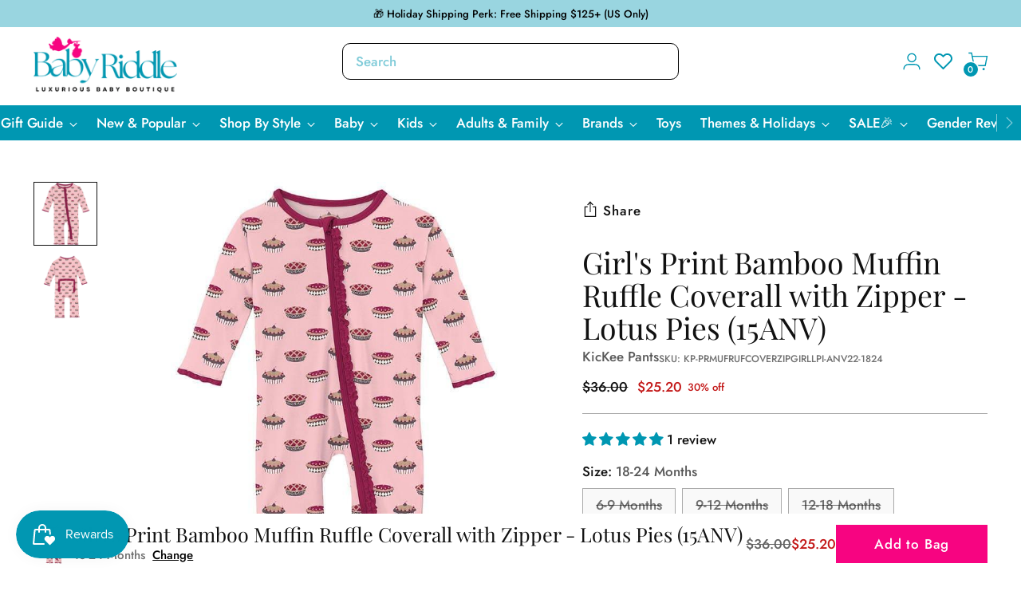

--- FILE ---
content_type: text/html; charset=utf-8
request_url: https://www.babyriddle.com/products/kickee-pants-girls-print-muffin-ruffle-coverall-with-zipper-lotus-pies-15anv
body_size: 112835
content:
<!doctype html>

<!--
  ___                 ___           ___           ___
       /  /\                     /__/\         /  /\         /  /\
      /  /:/_                    \  \:\       /  /:/        /  /::\
     /  /:/ /\  ___     ___       \  \:\     /  /:/        /  /:/\:\
    /  /:/ /:/ /__/\   /  /\  ___  \  \:\   /  /:/  ___   /  /:/  \:\
   /__/:/ /:/  \  \:\ /  /:/ /__/\  \__\:\ /__/:/  /  /\ /__/:/ \__\:\
   \  \:\/:/    \  \:\  /:/  \  \:\ /  /:/ \  \:\ /  /:/ \  \:\ /  /:/
    \  \::/      \  \:\/:/    \  \:\  /:/   \  \:\  /:/   \  \:\  /:/
     \  \:\       \  \::/      \  \:\/:/     \  \:\/:/     \  \:\/:/
      \  \:\       \__\/        \  \::/       \  \::/       \  \::/
       \__\/                     \__\/         \__\/         \__\/

  --------------------------------------------------------------------
  #  Stiletto v3.2.2
  #  Documentation: https://help.fluorescent.co/v/stiletto
  #  Purchase: https://themes.shopify.com/themes/stiletto/
  #  A product by Fluorescent: https://fluorescent.co/
  --------------------------------------------------------------------
-->

<html class="no-js" lang="en" style="--announcement-height: 1px;">
  <head>
    

    <!-- Added by AVADA SEO Suite -->
    

    <!-- /Added by AVADA SEO Suite -->
    <!-- Google tag (gtag.js) -->
    <script src="https://www.googletagmanager.com/gtag/js?id=AW-603567004"></script>
    <script src="https://ajax.googleapis.com/ajax/libs/jquery/3.7.1/jquery.min.js"></script>

    <script
      src="https://cdnjs.cloudflare.com/ajax/libs/slick-carousel/1.9.0/slick.min.js"
      integrity="sha512-HGOnQO9+SP1V92SrtZfjqxxtLmVzqZpjFFekvzZVWoiASSQgSr4cw9Kqd2+l8Llp4Gm0G8GIFJ4ddwZilcdb8A=="
      crossorigin="anonymous"
      referrerpolicy="no-referrer"
    ></script>

    <script>
      window.dataLayer = window.dataLayer || [];
      function gtag() {
        dataLayer.push(arguments);
      }
      gtag('js', new Date());

      gtag('config', 'AW-603567004');
    </script>

    <!-- Google Tag Manager -->
    <script>
      (function (w, d, s, l, i) {
        w[l] = w[l] || [];
        w[l].push({ 'gtm.start': new Date().getTime(), event: 'gtm.js' });
        var f = d.getElementsByTagName(s)[0],
          j = d.createElement(s),
          dl = l != 'dataLayer' ? '&l=' + l : '';
        j.async = true;
        j.src = 'https://www.googletagmanager.com/gtm.js?id=' + i + dl;
        f.parentNode.insertBefore(j, f);
      })(window, document, 'script', 'dataLayer', 'GTM-5GC9SZ7');
    </script>
    <!-- End Google Tag Manager -->

    <meta charset="UTF-8">
    <meta http-equiv="X-UA-Compatible" content="IE=edge,chrome=1">
    <meta name="viewport" content="width=device-width,initial-scale=1">
    




  <meta name="description" content="Shop now for these muffin ruffle coveralls (zipper) by Kickee Pants. You will love this lotus pies print from the 15 Year Anniversary Collection.">



    
    
    <link rel="canonical" href="https://www.babyriddle.com/products/kickee-pants-girls-print-muffin-ruffle-coverall-with-zipper-lotus-pies-15anv">
    
    <link rel="preconnect" href="https://cdn.shopify.com" crossorigin><link rel="shortcut icon" href="//www.babyriddle.com/cdn/shop/files/fav.png?crop=center&height=32&v=1741569286&width=32" type="image/png"><title>KicKee Pants Bamboo Muffin Ruffle Coverall (Zip) - Lotus Pies</title>

    





  
  
  
  
  




<meta property="og:url" content="https://www.babyriddle.com/products/kickee-pants-girls-print-muffin-ruffle-coverall-with-zipper-lotus-pies-15anv">
<meta property="og:site_name" content="Baby Riddle">
<meta property="og:type" content="product">
<meta property="og:title" content="Girl&#39;s Print Bamboo Muffin Ruffle Coverall with Zipper - Lotus Pies (15ANV)">
<meta property="og:description" content="Shop now for these muffin ruffle coveralls (zipper) by Kickee Pants. You will love this lotus pies print from the 15 Year Anniversary Collection.">
<meta property="og:image" content="http://www.babyriddle.com/cdn/shop/files/kickee-pants-girls-print-muffin-ruffle-coverall-with-zipper-lotus-pies-15anv__31903.1657942893.980.980-279436.jpg?v=1738267331&width=1024">
<meta property="og:image:secure_url" content="https://www.babyriddle.com/cdn/shop/files/kickee-pants-girls-print-muffin-ruffle-coverall-with-zipper-lotus-pies-15anv__31903.1657942893.980.980-279436.jpg?v=1738267331&width=1024">
<meta property="og:price:amount" content="25.20">
<meta property="og:price:currency" content="USD">

<meta name="twitter:title" content="Girl&#39;s Print Bamboo Muffin Ruffle Coverall with Zipper - Lotus Pies (15ANV)">
<meta name="twitter:description" content="Shop now for these muffin ruffle coveralls (zipper) by Kickee Pants. You will love this lotus pies print from the 15 Year Anniversary Collection.">
<meta name="twitter:card" content="summary_large_image">
<meta name="twitter:image" content="https://www.babyriddle.com/cdn/shop/files/kickee-pants-girls-print-muffin-ruffle-coverall-with-zipper-lotus-pies-15anv__31903.1657942893.980.980-279436.jpg?v=1738267331&width=1024">
<meta name="twitter:image:width" content="480">
<meta name="twitter:image:height" content="480">


    <script>
  console.log('Stiletto v3.2.2 by Fluorescent');

  document.documentElement.className = document.documentElement.className.replace('no-js', '');
  if (window.matchMedia(`(prefers-reduced-motion: reduce)`) === true || window.matchMedia(`(prefers-reduced-motion: reduce)`).matches === true) {
    document.documentElement.classList.add('prefers-reduced-motion');
  } else {
    document.documentElement.classList.add('do-anim');
  }

  window.theme = {
    version: 'v3.2.2',
    themeName: 'Stiletto',
    moneyFormat: "${{amount}}",
    strings: {
      name: "Baby Riddle",
      accessibility: {
        play_video: "Play",
        pause_video: "Pause",
        range_lower: "Lower",
        range_upper: "Upper"
      },
      product: {
        no_shipping_rates: "Shipping rate unavailable",
        country_placeholder: "Country\/Region",
        review: "Write a review"
      },
      products: {
        product: {
          unavailable: "Unavailable",
          unitPrice: "Unit price",
          unitPriceSeparator: "per",
          sku: "SKU"
        }
      },
      cart: {
        editCartNote: "Edit order notes",
        addCartNote: "Add order notes",
        quantityError: "You have the maximum number of this product in your cart"
      },
      pagination: {
        viewing: "You’re viewing {{ of }} of {{ total }}",
        products: "products",
        results: "results"
      }
    },
    routes: {
      root: "/",
      cart: {
        base: "/cart",
        add: "/cart/add",
        change: "/cart/change",
        update: "/cart/update",
        clear: "/cart/clear",
        // Manual routes until Shopify adds support
        shipping: "/cart/shipping_rates",
      },
      // Manual routes until Shopify adds support
      products: "/products",
      productRecommendations: "/recommendations/products",
      predictive_search_url: '/search/suggest',
    },
    icons: {
      chevron: "\u003cspan class=\"icon icon-new icon-chevron \"\u003e\n  \u003csvg viewBox=\"0 0 24 24\" fill=\"none\" xmlns=\"http:\/\/www.w3.org\/2000\/svg\"\u003e\u003cpath d=\"M1.875 7.438 12 17.563 22.125 7.438\" stroke=\"currentColor\" stroke-width=\"2\"\/\u003e\u003c\/svg\u003e\n\u003c\/span\u003e\n",
      close: "\u003cspan class=\"icon icon-new icon-close \"\u003e\n  \u003csvg viewBox=\"0 0 24 24\" fill=\"none\" xmlns=\"http:\/\/www.w3.org\/2000\/svg\"\u003e\u003cpath d=\"M2.66 1.34 2 .68.68 2l.66.66 1.32-1.32zm18.68 21.32.66.66L23.32 22l-.66-.66-1.32 1.32zm1.32-20 .66-.66L22 .68l-.66.66 1.32 1.32zM1.34 21.34.68 22 2 23.32l.66-.66-1.32-1.32zm0-18.68 10 10 1.32-1.32-10-10-1.32 1.32zm11.32 10 10-10-1.32-1.32-10 10 1.32 1.32zm-1.32-1.32-10 10 1.32 1.32 10-10-1.32-1.32zm0 1.32 10 10 1.32-1.32-10-10-1.32 1.32z\" fill=\"currentColor\"\/\u003e\u003c\/svg\u003e\n\u003c\/span\u003e\n",
      zoom: "\u003cspan class=\"icon icon-new icon-zoom \"\u003e\n  \u003csvg viewBox=\"0 0 24 24\" fill=\"none\" xmlns=\"http:\/\/www.w3.org\/2000\/svg\"\u003e\u003cpath d=\"M10.3,19.71c5.21,0,9.44-4.23,9.44-9.44S15.51,.83,10.3,.83,.86,5.05,.86,10.27s4.23,9.44,9.44,9.44Z\" fill=\"none\" stroke=\"currentColor\" stroke-linecap=\"round\" stroke-miterlimit=\"10\" stroke-width=\"1.63\"\/\u003e\n          \u003cpath d=\"M5.05,10.27H15.54\" fill=\"none\" stroke=\"currentColor\" stroke-miterlimit=\"10\" stroke-width=\"1.63\"\/\u003e\n          \u003cpath class=\"cross-up\" d=\"M10.3,5.02V15.51\" fill=\"none\" stroke=\"currentColor\" stroke-miterlimit=\"10\" stroke-width=\"1.63\"\/\u003e\n          \u003cpath d=\"M16.92,16.9l6.49,6.49\" fill=\"none\" stroke=\"currentColor\" stroke-miterlimit=\"10\" stroke-width=\"1.63\"\/\u003e\u003c\/svg\u003e\n\u003c\/span\u003e\n"
    },
    coreData: {
      n: "Stiletto",
      v: "v3.2.2",
    }
  }

  window.theme.searchableFields = "body,product_type,tag,title,variants.title,vendor";

  
    window.theme.allCountryOptionTags = "\u003coption value=\"United States\" data-provinces=\"[[\u0026quot;Alabama\u0026quot;,\u0026quot;Alabama\u0026quot;],[\u0026quot;Alaska\u0026quot;,\u0026quot;Alaska\u0026quot;],[\u0026quot;American Samoa\u0026quot;,\u0026quot;American Samoa\u0026quot;],[\u0026quot;Arizona\u0026quot;,\u0026quot;Arizona\u0026quot;],[\u0026quot;Arkansas\u0026quot;,\u0026quot;Arkansas\u0026quot;],[\u0026quot;Armed Forces Americas\u0026quot;,\u0026quot;Armed Forces Americas\u0026quot;],[\u0026quot;Armed Forces Europe\u0026quot;,\u0026quot;Armed Forces Europe\u0026quot;],[\u0026quot;Armed Forces Pacific\u0026quot;,\u0026quot;Armed Forces Pacific\u0026quot;],[\u0026quot;California\u0026quot;,\u0026quot;California\u0026quot;],[\u0026quot;Colorado\u0026quot;,\u0026quot;Colorado\u0026quot;],[\u0026quot;Connecticut\u0026quot;,\u0026quot;Connecticut\u0026quot;],[\u0026quot;Delaware\u0026quot;,\u0026quot;Delaware\u0026quot;],[\u0026quot;District of Columbia\u0026quot;,\u0026quot;Washington DC\u0026quot;],[\u0026quot;Federated States of Micronesia\u0026quot;,\u0026quot;Micronesia\u0026quot;],[\u0026quot;Florida\u0026quot;,\u0026quot;Florida\u0026quot;],[\u0026quot;Georgia\u0026quot;,\u0026quot;Georgia\u0026quot;],[\u0026quot;Guam\u0026quot;,\u0026quot;Guam\u0026quot;],[\u0026quot;Hawaii\u0026quot;,\u0026quot;Hawaii\u0026quot;],[\u0026quot;Idaho\u0026quot;,\u0026quot;Idaho\u0026quot;],[\u0026quot;Illinois\u0026quot;,\u0026quot;Illinois\u0026quot;],[\u0026quot;Indiana\u0026quot;,\u0026quot;Indiana\u0026quot;],[\u0026quot;Iowa\u0026quot;,\u0026quot;Iowa\u0026quot;],[\u0026quot;Kansas\u0026quot;,\u0026quot;Kansas\u0026quot;],[\u0026quot;Kentucky\u0026quot;,\u0026quot;Kentucky\u0026quot;],[\u0026quot;Louisiana\u0026quot;,\u0026quot;Louisiana\u0026quot;],[\u0026quot;Maine\u0026quot;,\u0026quot;Maine\u0026quot;],[\u0026quot;Marshall Islands\u0026quot;,\u0026quot;Marshall Islands\u0026quot;],[\u0026quot;Maryland\u0026quot;,\u0026quot;Maryland\u0026quot;],[\u0026quot;Massachusetts\u0026quot;,\u0026quot;Massachusetts\u0026quot;],[\u0026quot;Michigan\u0026quot;,\u0026quot;Michigan\u0026quot;],[\u0026quot;Minnesota\u0026quot;,\u0026quot;Minnesota\u0026quot;],[\u0026quot;Mississippi\u0026quot;,\u0026quot;Mississippi\u0026quot;],[\u0026quot;Missouri\u0026quot;,\u0026quot;Missouri\u0026quot;],[\u0026quot;Montana\u0026quot;,\u0026quot;Montana\u0026quot;],[\u0026quot;Nebraska\u0026quot;,\u0026quot;Nebraska\u0026quot;],[\u0026quot;Nevada\u0026quot;,\u0026quot;Nevada\u0026quot;],[\u0026quot;New Hampshire\u0026quot;,\u0026quot;New Hampshire\u0026quot;],[\u0026quot;New Jersey\u0026quot;,\u0026quot;New Jersey\u0026quot;],[\u0026quot;New Mexico\u0026quot;,\u0026quot;New Mexico\u0026quot;],[\u0026quot;New York\u0026quot;,\u0026quot;New York\u0026quot;],[\u0026quot;North Carolina\u0026quot;,\u0026quot;North Carolina\u0026quot;],[\u0026quot;North Dakota\u0026quot;,\u0026quot;North Dakota\u0026quot;],[\u0026quot;Northern Mariana Islands\u0026quot;,\u0026quot;Northern Mariana Islands\u0026quot;],[\u0026quot;Ohio\u0026quot;,\u0026quot;Ohio\u0026quot;],[\u0026quot;Oklahoma\u0026quot;,\u0026quot;Oklahoma\u0026quot;],[\u0026quot;Oregon\u0026quot;,\u0026quot;Oregon\u0026quot;],[\u0026quot;Palau\u0026quot;,\u0026quot;Palau\u0026quot;],[\u0026quot;Pennsylvania\u0026quot;,\u0026quot;Pennsylvania\u0026quot;],[\u0026quot;Puerto Rico\u0026quot;,\u0026quot;Puerto Rico\u0026quot;],[\u0026quot;Rhode Island\u0026quot;,\u0026quot;Rhode Island\u0026quot;],[\u0026quot;South Carolina\u0026quot;,\u0026quot;South Carolina\u0026quot;],[\u0026quot;South Dakota\u0026quot;,\u0026quot;South Dakota\u0026quot;],[\u0026quot;Tennessee\u0026quot;,\u0026quot;Tennessee\u0026quot;],[\u0026quot;Texas\u0026quot;,\u0026quot;Texas\u0026quot;],[\u0026quot;Utah\u0026quot;,\u0026quot;Utah\u0026quot;],[\u0026quot;Vermont\u0026quot;,\u0026quot;Vermont\u0026quot;],[\u0026quot;Virgin Islands\u0026quot;,\u0026quot;U.S. Virgin Islands\u0026quot;],[\u0026quot;Virginia\u0026quot;,\u0026quot;Virginia\u0026quot;],[\u0026quot;Washington\u0026quot;,\u0026quot;Washington\u0026quot;],[\u0026quot;West Virginia\u0026quot;,\u0026quot;West Virginia\u0026quot;],[\u0026quot;Wisconsin\u0026quot;,\u0026quot;Wisconsin\u0026quot;],[\u0026quot;Wyoming\u0026quot;,\u0026quot;Wyoming\u0026quot;]]\"\u003eUnited States\u003c\/option\u003e\n\u003coption value=\"Canada\" data-provinces=\"[[\u0026quot;Alberta\u0026quot;,\u0026quot;Alberta\u0026quot;],[\u0026quot;British Columbia\u0026quot;,\u0026quot;British Columbia\u0026quot;],[\u0026quot;Manitoba\u0026quot;,\u0026quot;Manitoba\u0026quot;],[\u0026quot;New Brunswick\u0026quot;,\u0026quot;New Brunswick\u0026quot;],[\u0026quot;Newfoundland and Labrador\u0026quot;,\u0026quot;Newfoundland and Labrador\u0026quot;],[\u0026quot;Northwest Territories\u0026quot;,\u0026quot;Northwest Territories\u0026quot;],[\u0026quot;Nova Scotia\u0026quot;,\u0026quot;Nova Scotia\u0026quot;],[\u0026quot;Nunavut\u0026quot;,\u0026quot;Nunavut\u0026quot;],[\u0026quot;Ontario\u0026quot;,\u0026quot;Ontario\u0026quot;],[\u0026quot;Prince Edward Island\u0026quot;,\u0026quot;Prince Edward Island\u0026quot;],[\u0026quot;Quebec\u0026quot;,\u0026quot;Quebec\u0026quot;],[\u0026quot;Saskatchewan\u0026quot;,\u0026quot;Saskatchewan\u0026quot;],[\u0026quot;Yukon\u0026quot;,\u0026quot;Yukon\u0026quot;]]\"\u003eCanada\u003c\/option\u003e\n\u003coption value=\"---\" data-provinces=\"[]\"\u003e---\u003c\/option\u003e\n\u003coption value=\"Afghanistan\" data-provinces=\"[]\"\u003eAfghanistan\u003c\/option\u003e\n\u003coption value=\"Aland Islands\" data-provinces=\"[]\"\u003eÅland Islands\u003c\/option\u003e\n\u003coption value=\"Albania\" data-provinces=\"[]\"\u003eAlbania\u003c\/option\u003e\n\u003coption value=\"Algeria\" data-provinces=\"[]\"\u003eAlgeria\u003c\/option\u003e\n\u003coption value=\"Andorra\" data-provinces=\"[]\"\u003eAndorra\u003c\/option\u003e\n\u003coption value=\"Angola\" data-provinces=\"[]\"\u003eAngola\u003c\/option\u003e\n\u003coption value=\"Anguilla\" data-provinces=\"[]\"\u003eAnguilla\u003c\/option\u003e\n\u003coption value=\"Antigua And Barbuda\" data-provinces=\"[]\"\u003eAntigua \u0026 Barbuda\u003c\/option\u003e\n\u003coption value=\"Argentina\" data-provinces=\"[[\u0026quot;Buenos Aires\u0026quot;,\u0026quot;Buenos Aires Province\u0026quot;],[\u0026quot;Catamarca\u0026quot;,\u0026quot;Catamarca\u0026quot;],[\u0026quot;Chaco\u0026quot;,\u0026quot;Chaco\u0026quot;],[\u0026quot;Chubut\u0026quot;,\u0026quot;Chubut\u0026quot;],[\u0026quot;Ciudad Autónoma de Buenos Aires\u0026quot;,\u0026quot;Buenos Aires (Autonomous City)\u0026quot;],[\u0026quot;Corrientes\u0026quot;,\u0026quot;Corrientes\u0026quot;],[\u0026quot;Córdoba\u0026quot;,\u0026quot;Córdoba\u0026quot;],[\u0026quot;Entre Ríos\u0026quot;,\u0026quot;Entre Ríos\u0026quot;],[\u0026quot;Formosa\u0026quot;,\u0026quot;Formosa\u0026quot;],[\u0026quot;Jujuy\u0026quot;,\u0026quot;Jujuy\u0026quot;],[\u0026quot;La Pampa\u0026quot;,\u0026quot;La Pampa\u0026quot;],[\u0026quot;La Rioja\u0026quot;,\u0026quot;La Rioja\u0026quot;],[\u0026quot;Mendoza\u0026quot;,\u0026quot;Mendoza\u0026quot;],[\u0026quot;Misiones\u0026quot;,\u0026quot;Misiones\u0026quot;],[\u0026quot;Neuquén\u0026quot;,\u0026quot;Neuquén\u0026quot;],[\u0026quot;Río Negro\u0026quot;,\u0026quot;Río Negro\u0026quot;],[\u0026quot;Salta\u0026quot;,\u0026quot;Salta\u0026quot;],[\u0026quot;San Juan\u0026quot;,\u0026quot;San Juan\u0026quot;],[\u0026quot;San Luis\u0026quot;,\u0026quot;San Luis\u0026quot;],[\u0026quot;Santa Cruz\u0026quot;,\u0026quot;Santa Cruz\u0026quot;],[\u0026quot;Santa Fe\u0026quot;,\u0026quot;Santa Fe\u0026quot;],[\u0026quot;Santiago Del Estero\u0026quot;,\u0026quot;Santiago del Estero\u0026quot;],[\u0026quot;Tierra Del Fuego\u0026quot;,\u0026quot;Tierra del Fuego\u0026quot;],[\u0026quot;Tucumán\u0026quot;,\u0026quot;Tucumán\u0026quot;]]\"\u003eArgentina\u003c\/option\u003e\n\u003coption value=\"Armenia\" data-provinces=\"[]\"\u003eArmenia\u003c\/option\u003e\n\u003coption value=\"Aruba\" data-provinces=\"[]\"\u003eAruba\u003c\/option\u003e\n\u003coption value=\"Ascension Island\" data-provinces=\"[]\"\u003eAscension Island\u003c\/option\u003e\n\u003coption value=\"Australia\" data-provinces=\"[[\u0026quot;Australian Capital Territory\u0026quot;,\u0026quot;Australian Capital Territory\u0026quot;],[\u0026quot;New South Wales\u0026quot;,\u0026quot;New South Wales\u0026quot;],[\u0026quot;Northern Territory\u0026quot;,\u0026quot;Northern Territory\u0026quot;],[\u0026quot;Queensland\u0026quot;,\u0026quot;Queensland\u0026quot;],[\u0026quot;South Australia\u0026quot;,\u0026quot;South Australia\u0026quot;],[\u0026quot;Tasmania\u0026quot;,\u0026quot;Tasmania\u0026quot;],[\u0026quot;Victoria\u0026quot;,\u0026quot;Victoria\u0026quot;],[\u0026quot;Western Australia\u0026quot;,\u0026quot;Western Australia\u0026quot;]]\"\u003eAustralia\u003c\/option\u003e\n\u003coption value=\"Austria\" data-provinces=\"[]\"\u003eAustria\u003c\/option\u003e\n\u003coption value=\"Azerbaijan\" data-provinces=\"[]\"\u003eAzerbaijan\u003c\/option\u003e\n\u003coption value=\"Bahamas\" data-provinces=\"[]\"\u003eBahamas\u003c\/option\u003e\n\u003coption value=\"Bahrain\" data-provinces=\"[]\"\u003eBahrain\u003c\/option\u003e\n\u003coption value=\"Bangladesh\" data-provinces=\"[]\"\u003eBangladesh\u003c\/option\u003e\n\u003coption value=\"Barbados\" data-provinces=\"[]\"\u003eBarbados\u003c\/option\u003e\n\u003coption value=\"Belarus\" data-provinces=\"[]\"\u003eBelarus\u003c\/option\u003e\n\u003coption value=\"Belgium\" data-provinces=\"[]\"\u003eBelgium\u003c\/option\u003e\n\u003coption value=\"Belize\" data-provinces=\"[]\"\u003eBelize\u003c\/option\u003e\n\u003coption value=\"Benin\" data-provinces=\"[]\"\u003eBenin\u003c\/option\u003e\n\u003coption value=\"Bermuda\" data-provinces=\"[]\"\u003eBermuda\u003c\/option\u003e\n\u003coption value=\"Bhutan\" data-provinces=\"[]\"\u003eBhutan\u003c\/option\u003e\n\u003coption value=\"Bolivia\" data-provinces=\"[]\"\u003eBolivia\u003c\/option\u003e\n\u003coption value=\"Bosnia And Herzegovina\" data-provinces=\"[]\"\u003eBosnia \u0026 Herzegovina\u003c\/option\u003e\n\u003coption value=\"Botswana\" data-provinces=\"[]\"\u003eBotswana\u003c\/option\u003e\n\u003coption value=\"Brazil\" data-provinces=\"[[\u0026quot;Acre\u0026quot;,\u0026quot;Acre\u0026quot;],[\u0026quot;Alagoas\u0026quot;,\u0026quot;Alagoas\u0026quot;],[\u0026quot;Amapá\u0026quot;,\u0026quot;Amapá\u0026quot;],[\u0026quot;Amazonas\u0026quot;,\u0026quot;Amazonas\u0026quot;],[\u0026quot;Bahia\u0026quot;,\u0026quot;Bahia\u0026quot;],[\u0026quot;Ceará\u0026quot;,\u0026quot;Ceará\u0026quot;],[\u0026quot;Distrito Federal\u0026quot;,\u0026quot;Federal District\u0026quot;],[\u0026quot;Espírito Santo\u0026quot;,\u0026quot;Espírito Santo\u0026quot;],[\u0026quot;Goiás\u0026quot;,\u0026quot;Goiás\u0026quot;],[\u0026quot;Maranhão\u0026quot;,\u0026quot;Maranhão\u0026quot;],[\u0026quot;Mato Grosso\u0026quot;,\u0026quot;Mato Grosso\u0026quot;],[\u0026quot;Mato Grosso do Sul\u0026quot;,\u0026quot;Mato Grosso do Sul\u0026quot;],[\u0026quot;Minas Gerais\u0026quot;,\u0026quot;Minas Gerais\u0026quot;],[\u0026quot;Paraná\u0026quot;,\u0026quot;Paraná\u0026quot;],[\u0026quot;Paraíba\u0026quot;,\u0026quot;Paraíba\u0026quot;],[\u0026quot;Pará\u0026quot;,\u0026quot;Pará\u0026quot;],[\u0026quot;Pernambuco\u0026quot;,\u0026quot;Pernambuco\u0026quot;],[\u0026quot;Piauí\u0026quot;,\u0026quot;Piauí\u0026quot;],[\u0026quot;Rio Grande do Norte\u0026quot;,\u0026quot;Rio Grande do Norte\u0026quot;],[\u0026quot;Rio Grande do Sul\u0026quot;,\u0026quot;Rio Grande do Sul\u0026quot;],[\u0026quot;Rio de Janeiro\u0026quot;,\u0026quot;Rio de Janeiro\u0026quot;],[\u0026quot;Rondônia\u0026quot;,\u0026quot;Rondônia\u0026quot;],[\u0026quot;Roraima\u0026quot;,\u0026quot;Roraima\u0026quot;],[\u0026quot;Santa Catarina\u0026quot;,\u0026quot;Santa Catarina\u0026quot;],[\u0026quot;Sergipe\u0026quot;,\u0026quot;Sergipe\u0026quot;],[\u0026quot;São Paulo\u0026quot;,\u0026quot;São Paulo\u0026quot;],[\u0026quot;Tocantins\u0026quot;,\u0026quot;Tocantins\u0026quot;]]\"\u003eBrazil\u003c\/option\u003e\n\u003coption value=\"British Indian Ocean Territory\" data-provinces=\"[]\"\u003eBritish Indian Ocean Territory\u003c\/option\u003e\n\u003coption value=\"Virgin Islands, British\" data-provinces=\"[]\"\u003eBritish Virgin Islands\u003c\/option\u003e\n\u003coption value=\"Brunei\" data-provinces=\"[]\"\u003eBrunei\u003c\/option\u003e\n\u003coption value=\"Bulgaria\" data-provinces=\"[]\"\u003eBulgaria\u003c\/option\u003e\n\u003coption value=\"Burkina Faso\" data-provinces=\"[]\"\u003eBurkina Faso\u003c\/option\u003e\n\u003coption value=\"Burundi\" data-provinces=\"[]\"\u003eBurundi\u003c\/option\u003e\n\u003coption value=\"Cambodia\" data-provinces=\"[]\"\u003eCambodia\u003c\/option\u003e\n\u003coption value=\"Republic of Cameroon\" data-provinces=\"[]\"\u003eCameroon\u003c\/option\u003e\n\u003coption value=\"Canada\" data-provinces=\"[[\u0026quot;Alberta\u0026quot;,\u0026quot;Alberta\u0026quot;],[\u0026quot;British Columbia\u0026quot;,\u0026quot;British Columbia\u0026quot;],[\u0026quot;Manitoba\u0026quot;,\u0026quot;Manitoba\u0026quot;],[\u0026quot;New Brunswick\u0026quot;,\u0026quot;New Brunswick\u0026quot;],[\u0026quot;Newfoundland and Labrador\u0026quot;,\u0026quot;Newfoundland and Labrador\u0026quot;],[\u0026quot;Northwest Territories\u0026quot;,\u0026quot;Northwest Territories\u0026quot;],[\u0026quot;Nova Scotia\u0026quot;,\u0026quot;Nova Scotia\u0026quot;],[\u0026quot;Nunavut\u0026quot;,\u0026quot;Nunavut\u0026quot;],[\u0026quot;Ontario\u0026quot;,\u0026quot;Ontario\u0026quot;],[\u0026quot;Prince Edward Island\u0026quot;,\u0026quot;Prince Edward Island\u0026quot;],[\u0026quot;Quebec\u0026quot;,\u0026quot;Quebec\u0026quot;],[\u0026quot;Saskatchewan\u0026quot;,\u0026quot;Saskatchewan\u0026quot;],[\u0026quot;Yukon\u0026quot;,\u0026quot;Yukon\u0026quot;]]\"\u003eCanada\u003c\/option\u003e\n\u003coption value=\"Cape Verde\" data-provinces=\"[]\"\u003eCape Verde\u003c\/option\u003e\n\u003coption value=\"Caribbean Netherlands\" data-provinces=\"[]\"\u003eCaribbean Netherlands\u003c\/option\u003e\n\u003coption value=\"Cayman Islands\" data-provinces=\"[]\"\u003eCayman Islands\u003c\/option\u003e\n\u003coption value=\"Central African Republic\" data-provinces=\"[]\"\u003eCentral African Republic\u003c\/option\u003e\n\u003coption value=\"Chad\" data-provinces=\"[]\"\u003eChad\u003c\/option\u003e\n\u003coption value=\"Chile\" data-provinces=\"[[\u0026quot;Antofagasta\u0026quot;,\u0026quot;Antofagasta\u0026quot;],[\u0026quot;Araucanía\u0026quot;,\u0026quot;Araucanía\u0026quot;],[\u0026quot;Arica and Parinacota\u0026quot;,\u0026quot;Arica y Parinacota\u0026quot;],[\u0026quot;Atacama\u0026quot;,\u0026quot;Atacama\u0026quot;],[\u0026quot;Aysén\u0026quot;,\u0026quot;Aysén\u0026quot;],[\u0026quot;Biobío\u0026quot;,\u0026quot;Bío Bío\u0026quot;],[\u0026quot;Coquimbo\u0026quot;,\u0026quot;Coquimbo\u0026quot;],[\u0026quot;Los Lagos\u0026quot;,\u0026quot;Los Lagos\u0026quot;],[\u0026quot;Los Ríos\u0026quot;,\u0026quot;Los Ríos\u0026quot;],[\u0026quot;Magallanes\u0026quot;,\u0026quot;Magallanes Region\u0026quot;],[\u0026quot;Maule\u0026quot;,\u0026quot;Maule\u0026quot;],[\u0026quot;O\u0026#39;Higgins\u0026quot;,\u0026quot;Libertador General Bernardo O’Higgins\u0026quot;],[\u0026quot;Santiago\u0026quot;,\u0026quot;Santiago Metropolitan\u0026quot;],[\u0026quot;Tarapacá\u0026quot;,\u0026quot;Tarapacá\u0026quot;],[\u0026quot;Valparaíso\u0026quot;,\u0026quot;Valparaíso\u0026quot;],[\u0026quot;Ñuble\u0026quot;,\u0026quot;Ñuble\u0026quot;]]\"\u003eChile\u003c\/option\u003e\n\u003coption value=\"China\" data-provinces=\"[[\u0026quot;Anhui\u0026quot;,\u0026quot;Anhui\u0026quot;],[\u0026quot;Beijing\u0026quot;,\u0026quot;Beijing\u0026quot;],[\u0026quot;Chongqing\u0026quot;,\u0026quot;Chongqing\u0026quot;],[\u0026quot;Fujian\u0026quot;,\u0026quot;Fujian\u0026quot;],[\u0026quot;Gansu\u0026quot;,\u0026quot;Gansu\u0026quot;],[\u0026quot;Guangdong\u0026quot;,\u0026quot;Guangdong\u0026quot;],[\u0026quot;Guangxi\u0026quot;,\u0026quot;Guangxi\u0026quot;],[\u0026quot;Guizhou\u0026quot;,\u0026quot;Guizhou\u0026quot;],[\u0026quot;Hainan\u0026quot;,\u0026quot;Hainan\u0026quot;],[\u0026quot;Hebei\u0026quot;,\u0026quot;Hebei\u0026quot;],[\u0026quot;Heilongjiang\u0026quot;,\u0026quot;Heilongjiang\u0026quot;],[\u0026quot;Henan\u0026quot;,\u0026quot;Henan\u0026quot;],[\u0026quot;Hubei\u0026quot;,\u0026quot;Hubei\u0026quot;],[\u0026quot;Hunan\u0026quot;,\u0026quot;Hunan\u0026quot;],[\u0026quot;Inner Mongolia\u0026quot;,\u0026quot;Inner Mongolia\u0026quot;],[\u0026quot;Jiangsu\u0026quot;,\u0026quot;Jiangsu\u0026quot;],[\u0026quot;Jiangxi\u0026quot;,\u0026quot;Jiangxi\u0026quot;],[\u0026quot;Jilin\u0026quot;,\u0026quot;Jilin\u0026quot;],[\u0026quot;Liaoning\u0026quot;,\u0026quot;Liaoning\u0026quot;],[\u0026quot;Ningxia\u0026quot;,\u0026quot;Ningxia\u0026quot;],[\u0026quot;Qinghai\u0026quot;,\u0026quot;Qinghai\u0026quot;],[\u0026quot;Shaanxi\u0026quot;,\u0026quot;Shaanxi\u0026quot;],[\u0026quot;Shandong\u0026quot;,\u0026quot;Shandong\u0026quot;],[\u0026quot;Shanghai\u0026quot;,\u0026quot;Shanghai\u0026quot;],[\u0026quot;Shanxi\u0026quot;,\u0026quot;Shanxi\u0026quot;],[\u0026quot;Sichuan\u0026quot;,\u0026quot;Sichuan\u0026quot;],[\u0026quot;Tianjin\u0026quot;,\u0026quot;Tianjin\u0026quot;],[\u0026quot;Xinjiang\u0026quot;,\u0026quot;Xinjiang\u0026quot;],[\u0026quot;Xizang\u0026quot;,\u0026quot;Tibet\u0026quot;],[\u0026quot;Yunnan\u0026quot;,\u0026quot;Yunnan\u0026quot;],[\u0026quot;Zhejiang\u0026quot;,\u0026quot;Zhejiang\u0026quot;]]\"\u003eChina\u003c\/option\u003e\n\u003coption value=\"Christmas Island\" data-provinces=\"[]\"\u003eChristmas Island\u003c\/option\u003e\n\u003coption value=\"Cocos (Keeling) Islands\" data-provinces=\"[]\"\u003eCocos (Keeling) Islands\u003c\/option\u003e\n\u003coption value=\"Colombia\" data-provinces=\"[[\u0026quot;Amazonas\u0026quot;,\u0026quot;Amazonas\u0026quot;],[\u0026quot;Antioquia\u0026quot;,\u0026quot;Antioquia\u0026quot;],[\u0026quot;Arauca\u0026quot;,\u0026quot;Arauca\u0026quot;],[\u0026quot;Atlántico\u0026quot;,\u0026quot;Atlántico\u0026quot;],[\u0026quot;Bogotá, D.C.\u0026quot;,\u0026quot;Capital District\u0026quot;],[\u0026quot;Bolívar\u0026quot;,\u0026quot;Bolívar\u0026quot;],[\u0026quot;Boyacá\u0026quot;,\u0026quot;Boyacá\u0026quot;],[\u0026quot;Caldas\u0026quot;,\u0026quot;Caldas\u0026quot;],[\u0026quot;Caquetá\u0026quot;,\u0026quot;Caquetá\u0026quot;],[\u0026quot;Casanare\u0026quot;,\u0026quot;Casanare\u0026quot;],[\u0026quot;Cauca\u0026quot;,\u0026quot;Cauca\u0026quot;],[\u0026quot;Cesar\u0026quot;,\u0026quot;Cesar\u0026quot;],[\u0026quot;Chocó\u0026quot;,\u0026quot;Chocó\u0026quot;],[\u0026quot;Cundinamarca\u0026quot;,\u0026quot;Cundinamarca\u0026quot;],[\u0026quot;Córdoba\u0026quot;,\u0026quot;Córdoba\u0026quot;],[\u0026quot;Guainía\u0026quot;,\u0026quot;Guainía\u0026quot;],[\u0026quot;Guaviare\u0026quot;,\u0026quot;Guaviare\u0026quot;],[\u0026quot;Huila\u0026quot;,\u0026quot;Huila\u0026quot;],[\u0026quot;La Guajira\u0026quot;,\u0026quot;La Guajira\u0026quot;],[\u0026quot;Magdalena\u0026quot;,\u0026quot;Magdalena\u0026quot;],[\u0026quot;Meta\u0026quot;,\u0026quot;Meta\u0026quot;],[\u0026quot;Nariño\u0026quot;,\u0026quot;Nariño\u0026quot;],[\u0026quot;Norte de Santander\u0026quot;,\u0026quot;Norte de Santander\u0026quot;],[\u0026quot;Putumayo\u0026quot;,\u0026quot;Putumayo\u0026quot;],[\u0026quot;Quindío\u0026quot;,\u0026quot;Quindío\u0026quot;],[\u0026quot;Risaralda\u0026quot;,\u0026quot;Risaralda\u0026quot;],[\u0026quot;San Andrés, Providencia y Santa Catalina\u0026quot;,\u0026quot;San Andrés \\u0026 Providencia\u0026quot;],[\u0026quot;Santander\u0026quot;,\u0026quot;Santander\u0026quot;],[\u0026quot;Sucre\u0026quot;,\u0026quot;Sucre\u0026quot;],[\u0026quot;Tolima\u0026quot;,\u0026quot;Tolima\u0026quot;],[\u0026quot;Valle del Cauca\u0026quot;,\u0026quot;Valle del Cauca\u0026quot;],[\u0026quot;Vaupés\u0026quot;,\u0026quot;Vaupés\u0026quot;],[\u0026quot;Vichada\u0026quot;,\u0026quot;Vichada\u0026quot;]]\"\u003eColombia\u003c\/option\u003e\n\u003coption value=\"Comoros\" data-provinces=\"[]\"\u003eComoros\u003c\/option\u003e\n\u003coption value=\"Congo\" data-provinces=\"[]\"\u003eCongo - Brazzaville\u003c\/option\u003e\n\u003coption value=\"Congo, The Democratic Republic Of The\" data-provinces=\"[]\"\u003eCongo - Kinshasa\u003c\/option\u003e\n\u003coption value=\"Cook Islands\" data-provinces=\"[]\"\u003eCook Islands\u003c\/option\u003e\n\u003coption value=\"Costa Rica\" data-provinces=\"[[\u0026quot;Alajuela\u0026quot;,\u0026quot;Alajuela\u0026quot;],[\u0026quot;Cartago\u0026quot;,\u0026quot;Cartago\u0026quot;],[\u0026quot;Guanacaste\u0026quot;,\u0026quot;Guanacaste\u0026quot;],[\u0026quot;Heredia\u0026quot;,\u0026quot;Heredia\u0026quot;],[\u0026quot;Limón\u0026quot;,\u0026quot;Limón\u0026quot;],[\u0026quot;Puntarenas\u0026quot;,\u0026quot;Puntarenas\u0026quot;],[\u0026quot;San José\u0026quot;,\u0026quot;San José\u0026quot;]]\"\u003eCosta Rica\u003c\/option\u003e\n\u003coption value=\"Croatia\" data-provinces=\"[]\"\u003eCroatia\u003c\/option\u003e\n\u003coption value=\"Curaçao\" data-provinces=\"[]\"\u003eCuraçao\u003c\/option\u003e\n\u003coption value=\"Cyprus\" data-provinces=\"[]\"\u003eCyprus\u003c\/option\u003e\n\u003coption value=\"Czech Republic\" data-provinces=\"[]\"\u003eCzechia\u003c\/option\u003e\n\u003coption value=\"Côte d'Ivoire\" data-provinces=\"[]\"\u003eCôte d’Ivoire\u003c\/option\u003e\n\u003coption value=\"Denmark\" data-provinces=\"[]\"\u003eDenmark\u003c\/option\u003e\n\u003coption value=\"Djibouti\" data-provinces=\"[]\"\u003eDjibouti\u003c\/option\u003e\n\u003coption value=\"Dominica\" data-provinces=\"[]\"\u003eDominica\u003c\/option\u003e\n\u003coption value=\"Dominican Republic\" data-provinces=\"[]\"\u003eDominican Republic\u003c\/option\u003e\n\u003coption value=\"Ecuador\" data-provinces=\"[]\"\u003eEcuador\u003c\/option\u003e\n\u003coption value=\"Egypt\" data-provinces=\"[[\u0026quot;6th of October\u0026quot;,\u0026quot;6th of October\u0026quot;],[\u0026quot;Al Sharqia\u0026quot;,\u0026quot;Al Sharqia\u0026quot;],[\u0026quot;Alexandria\u0026quot;,\u0026quot;Alexandria\u0026quot;],[\u0026quot;Aswan\u0026quot;,\u0026quot;Aswan\u0026quot;],[\u0026quot;Asyut\u0026quot;,\u0026quot;Asyut\u0026quot;],[\u0026quot;Beheira\u0026quot;,\u0026quot;Beheira\u0026quot;],[\u0026quot;Beni Suef\u0026quot;,\u0026quot;Beni Suef\u0026quot;],[\u0026quot;Cairo\u0026quot;,\u0026quot;Cairo\u0026quot;],[\u0026quot;Dakahlia\u0026quot;,\u0026quot;Dakahlia\u0026quot;],[\u0026quot;Damietta\u0026quot;,\u0026quot;Damietta\u0026quot;],[\u0026quot;Faiyum\u0026quot;,\u0026quot;Faiyum\u0026quot;],[\u0026quot;Gharbia\u0026quot;,\u0026quot;Gharbia\u0026quot;],[\u0026quot;Giza\u0026quot;,\u0026quot;Giza\u0026quot;],[\u0026quot;Helwan\u0026quot;,\u0026quot;Helwan\u0026quot;],[\u0026quot;Ismailia\u0026quot;,\u0026quot;Ismailia\u0026quot;],[\u0026quot;Kafr el-Sheikh\u0026quot;,\u0026quot;Kafr el-Sheikh\u0026quot;],[\u0026quot;Luxor\u0026quot;,\u0026quot;Luxor\u0026quot;],[\u0026quot;Matrouh\u0026quot;,\u0026quot;Matrouh\u0026quot;],[\u0026quot;Minya\u0026quot;,\u0026quot;Minya\u0026quot;],[\u0026quot;Monufia\u0026quot;,\u0026quot;Monufia\u0026quot;],[\u0026quot;New Valley\u0026quot;,\u0026quot;New Valley\u0026quot;],[\u0026quot;North Sinai\u0026quot;,\u0026quot;North Sinai\u0026quot;],[\u0026quot;Port Said\u0026quot;,\u0026quot;Port Said\u0026quot;],[\u0026quot;Qalyubia\u0026quot;,\u0026quot;Qalyubia\u0026quot;],[\u0026quot;Qena\u0026quot;,\u0026quot;Qena\u0026quot;],[\u0026quot;Red Sea\u0026quot;,\u0026quot;Red Sea\u0026quot;],[\u0026quot;Sohag\u0026quot;,\u0026quot;Sohag\u0026quot;],[\u0026quot;South Sinai\u0026quot;,\u0026quot;South Sinai\u0026quot;],[\u0026quot;Suez\u0026quot;,\u0026quot;Suez\u0026quot;]]\"\u003eEgypt\u003c\/option\u003e\n\u003coption value=\"El Salvador\" data-provinces=\"[[\u0026quot;Ahuachapán\u0026quot;,\u0026quot;Ahuachapán\u0026quot;],[\u0026quot;Cabañas\u0026quot;,\u0026quot;Cabañas\u0026quot;],[\u0026quot;Chalatenango\u0026quot;,\u0026quot;Chalatenango\u0026quot;],[\u0026quot;Cuscatlán\u0026quot;,\u0026quot;Cuscatlán\u0026quot;],[\u0026quot;La Libertad\u0026quot;,\u0026quot;La Libertad\u0026quot;],[\u0026quot;La Paz\u0026quot;,\u0026quot;La Paz\u0026quot;],[\u0026quot;La Unión\u0026quot;,\u0026quot;La Unión\u0026quot;],[\u0026quot;Morazán\u0026quot;,\u0026quot;Morazán\u0026quot;],[\u0026quot;San Miguel\u0026quot;,\u0026quot;San Miguel\u0026quot;],[\u0026quot;San Salvador\u0026quot;,\u0026quot;San Salvador\u0026quot;],[\u0026quot;San Vicente\u0026quot;,\u0026quot;San Vicente\u0026quot;],[\u0026quot;Santa Ana\u0026quot;,\u0026quot;Santa Ana\u0026quot;],[\u0026quot;Sonsonate\u0026quot;,\u0026quot;Sonsonate\u0026quot;],[\u0026quot;Usulután\u0026quot;,\u0026quot;Usulután\u0026quot;]]\"\u003eEl Salvador\u003c\/option\u003e\n\u003coption value=\"Equatorial Guinea\" data-provinces=\"[]\"\u003eEquatorial Guinea\u003c\/option\u003e\n\u003coption value=\"Eritrea\" data-provinces=\"[]\"\u003eEritrea\u003c\/option\u003e\n\u003coption value=\"Estonia\" data-provinces=\"[]\"\u003eEstonia\u003c\/option\u003e\n\u003coption value=\"Eswatini\" data-provinces=\"[]\"\u003eEswatini\u003c\/option\u003e\n\u003coption value=\"Ethiopia\" data-provinces=\"[]\"\u003eEthiopia\u003c\/option\u003e\n\u003coption value=\"Falkland Islands (Malvinas)\" data-provinces=\"[]\"\u003eFalkland Islands\u003c\/option\u003e\n\u003coption value=\"Faroe Islands\" data-provinces=\"[]\"\u003eFaroe Islands\u003c\/option\u003e\n\u003coption value=\"Fiji\" data-provinces=\"[]\"\u003eFiji\u003c\/option\u003e\n\u003coption value=\"Finland\" data-provinces=\"[]\"\u003eFinland\u003c\/option\u003e\n\u003coption value=\"France\" data-provinces=\"[]\"\u003eFrance\u003c\/option\u003e\n\u003coption value=\"French Guiana\" data-provinces=\"[]\"\u003eFrench Guiana\u003c\/option\u003e\n\u003coption value=\"French Polynesia\" data-provinces=\"[]\"\u003eFrench Polynesia\u003c\/option\u003e\n\u003coption value=\"French Southern Territories\" data-provinces=\"[]\"\u003eFrench Southern Territories\u003c\/option\u003e\n\u003coption value=\"Gabon\" data-provinces=\"[]\"\u003eGabon\u003c\/option\u003e\n\u003coption value=\"Gambia\" data-provinces=\"[]\"\u003eGambia\u003c\/option\u003e\n\u003coption value=\"Georgia\" data-provinces=\"[]\"\u003eGeorgia\u003c\/option\u003e\n\u003coption value=\"Germany\" data-provinces=\"[]\"\u003eGermany\u003c\/option\u003e\n\u003coption value=\"Ghana\" data-provinces=\"[]\"\u003eGhana\u003c\/option\u003e\n\u003coption value=\"Gibraltar\" data-provinces=\"[]\"\u003eGibraltar\u003c\/option\u003e\n\u003coption value=\"Greece\" data-provinces=\"[]\"\u003eGreece\u003c\/option\u003e\n\u003coption value=\"Greenland\" data-provinces=\"[]\"\u003eGreenland\u003c\/option\u003e\n\u003coption value=\"Grenada\" data-provinces=\"[]\"\u003eGrenada\u003c\/option\u003e\n\u003coption value=\"Guadeloupe\" data-provinces=\"[]\"\u003eGuadeloupe\u003c\/option\u003e\n\u003coption value=\"Guatemala\" data-provinces=\"[[\u0026quot;Alta Verapaz\u0026quot;,\u0026quot;Alta Verapaz\u0026quot;],[\u0026quot;Baja Verapaz\u0026quot;,\u0026quot;Baja Verapaz\u0026quot;],[\u0026quot;Chimaltenango\u0026quot;,\u0026quot;Chimaltenango\u0026quot;],[\u0026quot;Chiquimula\u0026quot;,\u0026quot;Chiquimula\u0026quot;],[\u0026quot;El Progreso\u0026quot;,\u0026quot;El Progreso\u0026quot;],[\u0026quot;Escuintla\u0026quot;,\u0026quot;Escuintla\u0026quot;],[\u0026quot;Guatemala\u0026quot;,\u0026quot;Guatemala\u0026quot;],[\u0026quot;Huehuetenango\u0026quot;,\u0026quot;Huehuetenango\u0026quot;],[\u0026quot;Izabal\u0026quot;,\u0026quot;Izabal\u0026quot;],[\u0026quot;Jalapa\u0026quot;,\u0026quot;Jalapa\u0026quot;],[\u0026quot;Jutiapa\u0026quot;,\u0026quot;Jutiapa\u0026quot;],[\u0026quot;Petén\u0026quot;,\u0026quot;Petén\u0026quot;],[\u0026quot;Quetzaltenango\u0026quot;,\u0026quot;Quetzaltenango\u0026quot;],[\u0026quot;Quiché\u0026quot;,\u0026quot;Quiché\u0026quot;],[\u0026quot;Retalhuleu\u0026quot;,\u0026quot;Retalhuleu\u0026quot;],[\u0026quot;Sacatepéquez\u0026quot;,\u0026quot;Sacatepéquez\u0026quot;],[\u0026quot;San Marcos\u0026quot;,\u0026quot;San Marcos\u0026quot;],[\u0026quot;Santa Rosa\u0026quot;,\u0026quot;Santa Rosa\u0026quot;],[\u0026quot;Sololá\u0026quot;,\u0026quot;Sololá\u0026quot;],[\u0026quot;Suchitepéquez\u0026quot;,\u0026quot;Suchitepéquez\u0026quot;],[\u0026quot;Totonicapán\u0026quot;,\u0026quot;Totonicapán\u0026quot;],[\u0026quot;Zacapa\u0026quot;,\u0026quot;Zacapa\u0026quot;]]\"\u003eGuatemala\u003c\/option\u003e\n\u003coption value=\"Guernsey\" data-provinces=\"[]\"\u003eGuernsey\u003c\/option\u003e\n\u003coption value=\"Guinea\" data-provinces=\"[]\"\u003eGuinea\u003c\/option\u003e\n\u003coption value=\"Guinea Bissau\" data-provinces=\"[]\"\u003eGuinea-Bissau\u003c\/option\u003e\n\u003coption value=\"Guyana\" data-provinces=\"[]\"\u003eGuyana\u003c\/option\u003e\n\u003coption value=\"Haiti\" data-provinces=\"[]\"\u003eHaiti\u003c\/option\u003e\n\u003coption value=\"Honduras\" data-provinces=\"[]\"\u003eHonduras\u003c\/option\u003e\n\u003coption value=\"Hong Kong\" data-provinces=\"[[\u0026quot;Hong Kong Island\u0026quot;,\u0026quot;Hong Kong Island\u0026quot;],[\u0026quot;Kowloon\u0026quot;,\u0026quot;Kowloon\u0026quot;],[\u0026quot;New Territories\u0026quot;,\u0026quot;New Territories\u0026quot;]]\"\u003eHong Kong SAR\u003c\/option\u003e\n\u003coption value=\"Hungary\" data-provinces=\"[]\"\u003eHungary\u003c\/option\u003e\n\u003coption value=\"Iceland\" data-provinces=\"[]\"\u003eIceland\u003c\/option\u003e\n\u003coption value=\"India\" data-provinces=\"[[\u0026quot;Andaman and Nicobar Islands\u0026quot;,\u0026quot;Andaman and Nicobar Islands\u0026quot;],[\u0026quot;Andhra Pradesh\u0026quot;,\u0026quot;Andhra Pradesh\u0026quot;],[\u0026quot;Arunachal Pradesh\u0026quot;,\u0026quot;Arunachal Pradesh\u0026quot;],[\u0026quot;Assam\u0026quot;,\u0026quot;Assam\u0026quot;],[\u0026quot;Bihar\u0026quot;,\u0026quot;Bihar\u0026quot;],[\u0026quot;Chandigarh\u0026quot;,\u0026quot;Chandigarh\u0026quot;],[\u0026quot;Chhattisgarh\u0026quot;,\u0026quot;Chhattisgarh\u0026quot;],[\u0026quot;Dadra and Nagar Haveli\u0026quot;,\u0026quot;Dadra and Nagar Haveli\u0026quot;],[\u0026quot;Daman and Diu\u0026quot;,\u0026quot;Daman and Diu\u0026quot;],[\u0026quot;Delhi\u0026quot;,\u0026quot;Delhi\u0026quot;],[\u0026quot;Goa\u0026quot;,\u0026quot;Goa\u0026quot;],[\u0026quot;Gujarat\u0026quot;,\u0026quot;Gujarat\u0026quot;],[\u0026quot;Haryana\u0026quot;,\u0026quot;Haryana\u0026quot;],[\u0026quot;Himachal Pradesh\u0026quot;,\u0026quot;Himachal Pradesh\u0026quot;],[\u0026quot;Jammu and Kashmir\u0026quot;,\u0026quot;Jammu and Kashmir\u0026quot;],[\u0026quot;Jharkhand\u0026quot;,\u0026quot;Jharkhand\u0026quot;],[\u0026quot;Karnataka\u0026quot;,\u0026quot;Karnataka\u0026quot;],[\u0026quot;Kerala\u0026quot;,\u0026quot;Kerala\u0026quot;],[\u0026quot;Ladakh\u0026quot;,\u0026quot;Ladakh\u0026quot;],[\u0026quot;Lakshadweep\u0026quot;,\u0026quot;Lakshadweep\u0026quot;],[\u0026quot;Madhya Pradesh\u0026quot;,\u0026quot;Madhya Pradesh\u0026quot;],[\u0026quot;Maharashtra\u0026quot;,\u0026quot;Maharashtra\u0026quot;],[\u0026quot;Manipur\u0026quot;,\u0026quot;Manipur\u0026quot;],[\u0026quot;Meghalaya\u0026quot;,\u0026quot;Meghalaya\u0026quot;],[\u0026quot;Mizoram\u0026quot;,\u0026quot;Mizoram\u0026quot;],[\u0026quot;Nagaland\u0026quot;,\u0026quot;Nagaland\u0026quot;],[\u0026quot;Odisha\u0026quot;,\u0026quot;Odisha\u0026quot;],[\u0026quot;Puducherry\u0026quot;,\u0026quot;Puducherry\u0026quot;],[\u0026quot;Punjab\u0026quot;,\u0026quot;Punjab\u0026quot;],[\u0026quot;Rajasthan\u0026quot;,\u0026quot;Rajasthan\u0026quot;],[\u0026quot;Sikkim\u0026quot;,\u0026quot;Sikkim\u0026quot;],[\u0026quot;Tamil Nadu\u0026quot;,\u0026quot;Tamil Nadu\u0026quot;],[\u0026quot;Telangana\u0026quot;,\u0026quot;Telangana\u0026quot;],[\u0026quot;Tripura\u0026quot;,\u0026quot;Tripura\u0026quot;],[\u0026quot;Uttar Pradesh\u0026quot;,\u0026quot;Uttar Pradesh\u0026quot;],[\u0026quot;Uttarakhand\u0026quot;,\u0026quot;Uttarakhand\u0026quot;],[\u0026quot;West Bengal\u0026quot;,\u0026quot;West Bengal\u0026quot;]]\"\u003eIndia\u003c\/option\u003e\n\u003coption value=\"Indonesia\" data-provinces=\"[[\u0026quot;Aceh\u0026quot;,\u0026quot;Aceh\u0026quot;],[\u0026quot;Bali\u0026quot;,\u0026quot;Bali\u0026quot;],[\u0026quot;Bangka Belitung\u0026quot;,\u0026quot;Bangka–Belitung Islands\u0026quot;],[\u0026quot;Banten\u0026quot;,\u0026quot;Banten\u0026quot;],[\u0026quot;Bengkulu\u0026quot;,\u0026quot;Bengkulu\u0026quot;],[\u0026quot;Gorontalo\u0026quot;,\u0026quot;Gorontalo\u0026quot;],[\u0026quot;Jakarta\u0026quot;,\u0026quot;Jakarta\u0026quot;],[\u0026quot;Jambi\u0026quot;,\u0026quot;Jambi\u0026quot;],[\u0026quot;Jawa Barat\u0026quot;,\u0026quot;West Java\u0026quot;],[\u0026quot;Jawa Tengah\u0026quot;,\u0026quot;Central Java\u0026quot;],[\u0026quot;Jawa Timur\u0026quot;,\u0026quot;East Java\u0026quot;],[\u0026quot;Kalimantan Barat\u0026quot;,\u0026quot;West Kalimantan\u0026quot;],[\u0026quot;Kalimantan Selatan\u0026quot;,\u0026quot;South Kalimantan\u0026quot;],[\u0026quot;Kalimantan Tengah\u0026quot;,\u0026quot;Central Kalimantan\u0026quot;],[\u0026quot;Kalimantan Timur\u0026quot;,\u0026quot;East Kalimantan\u0026quot;],[\u0026quot;Kalimantan Utara\u0026quot;,\u0026quot;North Kalimantan\u0026quot;],[\u0026quot;Kepulauan Riau\u0026quot;,\u0026quot;Riau Islands\u0026quot;],[\u0026quot;Lampung\u0026quot;,\u0026quot;Lampung\u0026quot;],[\u0026quot;Maluku\u0026quot;,\u0026quot;Maluku\u0026quot;],[\u0026quot;Maluku Utara\u0026quot;,\u0026quot;North Maluku\u0026quot;],[\u0026quot;North Sumatra\u0026quot;,\u0026quot;North Sumatra\u0026quot;],[\u0026quot;Nusa Tenggara Barat\u0026quot;,\u0026quot;West Nusa Tenggara\u0026quot;],[\u0026quot;Nusa Tenggara Timur\u0026quot;,\u0026quot;East Nusa Tenggara\u0026quot;],[\u0026quot;Papua\u0026quot;,\u0026quot;Papua\u0026quot;],[\u0026quot;Papua Barat\u0026quot;,\u0026quot;West Papua\u0026quot;],[\u0026quot;Riau\u0026quot;,\u0026quot;Riau\u0026quot;],[\u0026quot;South Sumatra\u0026quot;,\u0026quot;South Sumatra\u0026quot;],[\u0026quot;Sulawesi Barat\u0026quot;,\u0026quot;West Sulawesi\u0026quot;],[\u0026quot;Sulawesi Selatan\u0026quot;,\u0026quot;South Sulawesi\u0026quot;],[\u0026quot;Sulawesi Tengah\u0026quot;,\u0026quot;Central Sulawesi\u0026quot;],[\u0026quot;Sulawesi Tenggara\u0026quot;,\u0026quot;Southeast Sulawesi\u0026quot;],[\u0026quot;Sulawesi Utara\u0026quot;,\u0026quot;North Sulawesi\u0026quot;],[\u0026quot;West Sumatra\u0026quot;,\u0026quot;West Sumatra\u0026quot;],[\u0026quot;Yogyakarta\u0026quot;,\u0026quot;Yogyakarta\u0026quot;]]\"\u003eIndonesia\u003c\/option\u003e\n\u003coption value=\"Iraq\" data-provinces=\"[]\"\u003eIraq\u003c\/option\u003e\n\u003coption value=\"Ireland\" data-provinces=\"[[\u0026quot;Carlow\u0026quot;,\u0026quot;Carlow\u0026quot;],[\u0026quot;Cavan\u0026quot;,\u0026quot;Cavan\u0026quot;],[\u0026quot;Clare\u0026quot;,\u0026quot;Clare\u0026quot;],[\u0026quot;Cork\u0026quot;,\u0026quot;Cork\u0026quot;],[\u0026quot;Donegal\u0026quot;,\u0026quot;Donegal\u0026quot;],[\u0026quot;Dublin\u0026quot;,\u0026quot;Dublin\u0026quot;],[\u0026quot;Galway\u0026quot;,\u0026quot;Galway\u0026quot;],[\u0026quot;Kerry\u0026quot;,\u0026quot;Kerry\u0026quot;],[\u0026quot;Kildare\u0026quot;,\u0026quot;Kildare\u0026quot;],[\u0026quot;Kilkenny\u0026quot;,\u0026quot;Kilkenny\u0026quot;],[\u0026quot;Laois\u0026quot;,\u0026quot;Laois\u0026quot;],[\u0026quot;Leitrim\u0026quot;,\u0026quot;Leitrim\u0026quot;],[\u0026quot;Limerick\u0026quot;,\u0026quot;Limerick\u0026quot;],[\u0026quot;Longford\u0026quot;,\u0026quot;Longford\u0026quot;],[\u0026quot;Louth\u0026quot;,\u0026quot;Louth\u0026quot;],[\u0026quot;Mayo\u0026quot;,\u0026quot;Mayo\u0026quot;],[\u0026quot;Meath\u0026quot;,\u0026quot;Meath\u0026quot;],[\u0026quot;Monaghan\u0026quot;,\u0026quot;Monaghan\u0026quot;],[\u0026quot;Offaly\u0026quot;,\u0026quot;Offaly\u0026quot;],[\u0026quot;Roscommon\u0026quot;,\u0026quot;Roscommon\u0026quot;],[\u0026quot;Sligo\u0026quot;,\u0026quot;Sligo\u0026quot;],[\u0026quot;Tipperary\u0026quot;,\u0026quot;Tipperary\u0026quot;],[\u0026quot;Waterford\u0026quot;,\u0026quot;Waterford\u0026quot;],[\u0026quot;Westmeath\u0026quot;,\u0026quot;Westmeath\u0026quot;],[\u0026quot;Wexford\u0026quot;,\u0026quot;Wexford\u0026quot;],[\u0026quot;Wicklow\u0026quot;,\u0026quot;Wicklow\u0026quot;]]\"\u003eIreland\u003c\/option\u003e\n\u003coption value=\"Isle Of Man\" data-provinces=\"[]\"\u003eIsle of Man\u003c\/option\u003e\n\u003coption value=\"Israel\" data-provinces=\"[]\"\u003eIsrael\u003c\/option\u003e\n\u003coption value=\"Italy\" data-provinces=\"[[\u0026quot;Agrigento\u0026quot;,\u0026quot;Agrigento\u0026quot;],[\u0026quot;Alessandria\u0026quot;,\u0026quot;Alessandria\u0026quot;],[\u0026quot;Ancona\u0026quot;,\u0026quot;Ancona\u0026quot;],[\u0026quot;Aosta\u0026quot;,\u0026quot;Aosta Valley\u0026quot;],[\u0026quot;Arezzo\u0026quot;,\u0026quot;Arezzo\u0026quot;],[\u0026quot;Ascoli Piceno\u0026quot;,\u0026quot;Ascoli Piceno\u0026quot;],[\u0026quot;Asti\u0026quot;,\u0026quot;Asti\u0026quot;],[\u0026quot;Avellino\u0026quot;,\u0026quot;Avellino\u0026quot;],[\u0026quot;Bari\u0026quot;,\u0026quot;Bari\u0026quot;],[\u0026quot;Barletta-Andria-Trani\u0026quot;,\u0026quot;Barletta-Andria-Trani\u0026quot;],[\u0026quot;Belluno\u0026quot;,\u0026quot;Belluno\u0026quot;],[\u0026quot;Benevento\u0026quot;,\u0026quot;Benevento\u0026quot;],[\u0026quot;Bergamo\u0026quot;,\u0026quot;Bergamo\u0026quot;],[\u0026quot;Biella\u0026quot;,\u0026quot;Biella\u0026quot;],[\u0026quot;Bologna\u0026quot;,\u0026quot;Bologna\u0026quot;],[\u0026quot;Bolzano\u0026quot;,\u0026quot;South Tyrol\u0026quot;],[\u0026quot;Brescia\u0026quot;,\u0026quot;Brescia\u0026quot;],[\u0026quot;Brindisi\u0026quot;,\u0026quot;Brindisi\u0026quot;],[\u0026quot;Cagliari\u0026quot;,\u0026quot;Cagliari\u0026quot;],[\u0026quot;Caltanissetta\u0026quot;,\u0026quot;Caltanissetta\u0026quot;],[\u0026quot;Campobasso\u0026quot;,\u0026quot;Campobasso\u0026quot;],[\u0026quot;Carbonia-Iglesias\u0026quot;,\u0026quot;Carbonia-Iglesias\u0026quot;],[\u0026quot;Caserta\u0026quot;,\u0026quot;Caserta\u0026quot;],[\u0026quot;Catania\u0026quot;,\u0026quot;Catania\u0026quot;],[\u0026quot;Catanzaro\u0026quot;,\u0026quot;Catanzaro\u0026quot;],[\u0026quot;Chieti\u0026quot;,\u0026quot;Chieti\u0026quot;],[\u0026quot;Como\u0026quot;,\u0026quot;Como\u0026quot;],[\u0026quot;Cosenza\u0026quot;,\u0026quot;Cosenza\u0026quot;],[\u0026quot;Cremona\u0026quot;,\u0026quot;Cremona\u0026quot;],[\u0026quot;Crotone\u0026quot;,\u0026quot;Crotone\u0026quot;],[\u0026quot;Cuneo\u0026quot;,\u0026quot;Cuneo\u0026quot;],[\u0026quot;Enna\u0026quot;,\u0026quot;Enna\u0026quot;],[\u0026quot;Fermo\u0026quot;,\u0026quot;Fermo\u0026quot;],[\u0026quot;Ferrara\u0026quot;,\u0026quot;Ferrara\u0026quot;],[\u0026quot;Firenze\u0026quot;,\u0026quot;Florence\u0026quot;],[\u0026quot;Foggia\u0026quot;,\u0026quot;Foggia\u0026quot;],[\u0026quot;Forlì-Cesena\u0026quot;,\u0026quot;Forlì-Cesena\u0026quot;],[\u0026quot;Frosinone\u0026quot;,\u0026quot;Frosinone\u0026quot;],[\u0026quot;Genova\u0026quot;,\u0026quot;Genoa\u0026quot;],[\u0026quot;Gorizia\u0026quot;,\u0026quot;Gorizia\u0026quot;],[\u0026quot;Grosseto\u0026quot;,\u0026quot;Grosseto\u0026quot;],[\u0026quot;Imperia\u0026quot;,\u0026quot;Imperia\u0026quot;],[\u0026quot;Isernia\u0026quot;,\u0026quot;Isernia\u0026quot;],[\u0026quot;L\u0026#39;Aquila\u0026quot;,\u0026quot;L’Aquila\u0026quot;],[\u0026quot;La Spezia\u0026quot;,\u0026quot;La Spezia\u0026quot;],[\u0026quot;Latina\u0026quot;,\u0026quot;Latina\u0026quot;],[\u0026quot;Lecce\u0026quot;,\u0026quot;Lecce\u0026quot;],[\u0026quot;Lecco\u0026quot;,\u0026quot;Lecco\u0026quot;],[\u0026quot;Livorno\u0026quot;,\u0026quot;Livorno\u0026quot;],[\u0026quot;Lodi\u0026quot;,\u0026quot;Lodi\u0026quot;],[\u0026quot;Lucca\u0026quot;,\u0026quot;Lucca\u0026quot;],[\u0026quot;Macerata\u0026quot;,\u0026quot;Macerata\u0026quot;],[\u0026quot;Mantova\u0026quot;,\u0026quot;Mantua\u0026quot;],[\u0026quot;Massa-Carrara\u0026quot;,\u0026quot;Massa and Carrara\u0026quot;],[\u0026quot;Matera\u0026quot;,\u0026quot;Matera\u0026quot;],[\u0026quot;Medio Campidano\u0026quot;,\u0026quot;Medio Campidano\u0026quot;],[\u0026quot;Messina\u0026quot;,\u0026quot;Messina\u0026quot;],[\u0026quot;Milano\u0026quot;,\u0026quot;Milan\u0026quot;],[\u0026quot;Modena\u0026quot;,\u0026quot;Modena\u0026quot;],[\u0026quot;Monza e Brianza\u0026quot;,\u0026quot;Monza and Brianza\u0026quot;],[\u0026quot;Napoli\u0026quot;,\u0026quot;Naples\u0026quot;],[\u0026quot;Novara\u0026quot;,\u0026quot;Novara\u0026quot;],[\u0026quot;Nuoro\u0026quot;,\u0026quot;Nuoro\u0026quot;],[\u0026quot;Ogliastra\u0026quot;,\u0026quot;Ogliastra\u0026quot;],[\u0026quot;Olbia-Tempio\u0026quot;,\u0026quot;Olbia-Tempio\u0026quot;],[\u0026quot;Oristano\u0026quot;,\u0026quot;Oristano\u0026quot;],[\u0026quot;Padova\u0026quot;,\u0026quot;Padua\u0026quot;],[\u0026quot;Palermo\u0026quot;,\u0026quot;Palermo\u0026quot;],[\u0026quot;Parma\u0026quot;,\u0026quot;Parma\u0026quot;],[\u0026quot;Pavia\u0026quot;,\u0026quot;Pavia\u0026quot;],[\u0026quot;Perugia\u0026quot;,\u0026quot;Perugia\u0026quot;],[\u0026quot;Pesaro e Urbino\u0026quot;,\u0026quot;Pesaro and Urbino\u0026quot;],[\u0026quot;Pescara\u0026quot;,\u0026quot;Pescara\u0026quot;],[\u0026quot;Piacenza\u0026quot;,\u0026quot;Piacenza\u0026quot;],[\u0026quot;Pisa\u0026quot;,\u0026quot;Pisa\u0026quot;],[\u0026quot;Pistoia\u0026quot;,\u0026quot;Pistoia\u0026quot;],[\u0026quot;Pordenone\u0026quot;,\u0026quot;Pordenone\u0026quot;],[\u0026quot;Potenza\u0026quot;,\u0026quot;Potenza\u0026quot;],[\u0026quot;Prato\u0026quot;,\u0026quot;Prato\u0026quot;],[\u0026quot;Ragusa\u0026quot;,\u0026quot;Ragusa\u0026quot;],[\u0026quot;Ravenna\u0026quot;,\u0026quot;Ravenna\u0026quot;],[\u0026quot;Reggio Calabria\u0026quot;,\u0026quot;Reggio Calabria\u0026quot;],[\u0026quot;Reggio Emilia\u0026quot;,\u0026quot;Reggio Emilia\u0026quot;],[\u0026quot;Rieti\u0026quot;,\u0026quot;Rieti\u0026quot;],[\u0026quot;Rimini\u0026quot;,\u0026quot;Rimini\u0026quot;],[\u0026quot;Roma\u0026quot;,\u0026quot;Rome\u0026quot;],[\u0026quot;Rovigo\u0026quot;,\u0026quot;Rovigo\u0026quot;],[\u0026quot;Salerno\u0026quot;,\u0026quot;Salerno\u0026quot;],[\u0026quot;Sassari\u0026quot;,\u0026quot;Sassari\u0026quot;],[\u0026quot;Savona\u0026quot;,\u0026quot;Savona\u0026quot;],[\u0026quot;Siena\u0026quot;,\u0026quot;Siena\u0026quot;],[\u0026quot;Siracusa\u0026quot;,\u0026quot;Syracuse\u0026quot;],[\u0026quot;Sondrio\u0026quot;,\u0026quot;Sondrio\u0026quot;],[\u0026quot;Taranto\u0026quot;,\u0026quot;Taranto\u0026quot;],[\u0026quot;Teramo\u0026quot;,\u0026quot;Teramo\u0026quot;],[\u0026quot;Terni\u0026quot;,\u0026quot;Terni\u0026quot;],[\u0026quot;Torino\u0026quot;,\u0026quot;Turin\u0026quot;],[\u0026quot;Trapani\u0026quot;,\u0026quot;Trapani\u0026quot;],[\u0026quot;Trento\u0026quot;,\u0026quot;Trentino\u0026quot;],[\u0026quot;Treviso\u0026quot;,\u0026quot;Treviso\u0026quot;],[\u0026quot;Trieste\u0026quot;,\u0026quot;Trieste\u0026quot;],[\u0026quot;Udine\u0026quot;,\u0026quot;Udine\u0026quot;],[\u0026quot;Varese\u0026quot;,\u0026quot;Varese\u0026quot;],[\u0026quot;Venezia\u0026quot;,\u0026quot;Venice\u0026quot;],[\u0026quot;Verbano-Cusio-Ossola\u0026quot;,\u0026quot;Verbano-Cusio-Ossola\u0026quot;],[\u0026quot;Vercelli\u0026quot;,\u0026quot;Vercelli\u0026quot;],[\u0026quot;Verona\u0026quot;,\u0026quot;Verona\u0026quot;],[\u0026quot;Vibo Valentia\u0026quot;,\u0026quot;Vibo Valentia\u0026quot;],[\u0026quot;Vicenza\u0026quot;,\u0026quot;Vicenza\u0026quot;],[\u0026quot;Viterbo\u0026quot;,\u0026quot;Viterbo\u0026quot;]]\"\u003eItaly\u003c\/option\u003e\n\u003coption value=\"Jamaica\" data-provinces=\"[]\"\u003eJamaica\u003c\/option\u003e\n\u003coption value=\"Japan\" data-provinces=\"[[\u0026quot;Aichi\u0026quot;,\u0026quot;Aichi\u0026quot;],[\u0026quot;Akita\u0026quot;,\u0026quot;Akita\u0026quot;],[\u0026quot;Aomori\u0026quot;,\u0026quot;Aomori\u0026quot;],[\u0026quot;Chiba\u0026quot;,\u0026quot;Chiba\u0026quot;],[\u0026quot;Ehime\u0026quot;,\u0026quot;Ehime\u0026quot;],[\u0026quot;Fukui\u0026quot;,\u0026quot;Fukui\u0026quot;],[\u0026quot;Fukuoka\u0026quot;,\u0026quot;Fukuoka\u0026quot;],[\u0026quot;Fukushima\u0026quot;,\u0026quot;Fukushima\u0026quot;],[\u0026quot;Gifu\u0026quot;,\u0026quot;Gifu\u0026quot;],[\u0026quot;Gunma\u0026quot;,\u0026quot;Gunma\u0026quot;],[\u0026quot;Hiroshima\u0026quot;,\u0026quot;Hiroshima\u0026quot;],[\u0026quot;Hokkaidō\u0026quot;,\u0026quot;Hokkaido\u0026quot;],[\u0026quot;Hyōgo\u0026quot;,\u0026quot;Hyogo\u0026quot;],[\u0026quot;Ibaraki\u0026quot;,\u0026quot;Ibaraki\u0026quot;],[\u0026quot;Ishikawa\u0026quot;,\u0026quot;Ishikawa\u0026quot;],[\u0026quot;Iwate\u0026quot;,\u0026quot;Iwate\u0026quot;],[\u0026quot;Kagawa\u0026quot;,\u0026quot;Kagawa\u0026quot;],[\u0026quot;Kagoshima\u0026quot;,\u0026quot;Kagoshima\u0026quot;],[\u0026quot;Kanagawa\u0026quot;,\u0026quot;Kanagawa\u0026quot;],[\u0026quot;Kumamoto\u0026quot;,\u0026quot;Kumamoto\u0026quot;],[\u0026quot;Kyōto\u0026quot;,\u0026quot;Kyoto\u0026quot;],[\u0026quot;Kōchi\u0026quot;,\u0026quot;Kochi\u0026quot;],[\u0026quot;Mie\u0026quot;,\u0026quot;Mie\u0026quot;],[\u0026quot;Miyagi\u0026quot;,\u0026quot;Miyagi\u0026quot;],[\u0026quot;Miyazaki\u0026quot;,\u0026quot;Miyazaki\u0026quot;],[\u0026quot;Nagano\u0026quot;,\u0026quot;Nagano\u0026quot;],[\u0026quot;Nagasaki\u0026quot;,\u0026quot;Nagasaki\u0026quot;],[\u0026quot;Nara\u0026quot;,\u0026quot;Nara\u0026quot;],[\u0026quot;Niigata\u0026quot;,\u0026quot;Niigata\u0026quot;],[\u0026quot;Okayama\u0026quot;,\u0026quot;Okayama\u0026quot;],[\u0026quot;Okinawa\u0026quot;,\u0026quot;Okinawa\u0026quot;],[\u0026quot;Saga\u0026quot;,\u0026quot;Saga\u0026quot;],[\u0026quot;Saitama\u0026quot;,\u0026quot;Saitama\u0026quot;],[\u0026quot;Shiga\u0026quot;,\u0026quot;Shiga\u0026quot;],[\u0026quot;Shimane\u0026quot;,\u0026quot;Shimane\u0026quot;],[\u0026quot;Shizuoka\u0026quot;,\u0026quot;Shizuoka\u0026quot;],[\u0026quot;Tochigi\u0026quot;,\u0026quot;Tochigi\u0026quot;],[\u0026quot;Tokushima\u0026quot;,\u0026quot;Tokushima\u0026quot;],[\u0026quot;Tottori\u0026quot;,\u0026quot;Tottori\u0026quot;],[\u0026quot;Toyama\u0026quot;,\u0026quot;Toyama\u0026quot;],[\u0026quot;Tōkyō\u0026quot;,\u0026quot;Tokyo\u0026quot;],[\u0026quot;Wakayama\u0026quot;,\u0026quot;Wakayama\u0026quot;],[\u0026quot;Yamagata\u0026quot;,\u0026quot;Yamagata\u0026quot;],[\u0026quot;Yamaguchi\u0026quot;,\u0026quot;Yamaguchi\u0026quot;],[\u0026quot;Yamanashi\u0026quot;,\u0026quot;Yamanashi\u0026quot;],[\u0026quot;Ōita\u0026quot;,\u0026quot;Oita\u0026quot;],[\u0026quot;Ōsaka\u0026quot;,\u0026quot;Osaka\u0026quot;]]\"\u003eJapan\u003c\/option\u003e\n\u003coption value=\"Jersey\" data-provinces=\"[]\"\u003eJersey\u003c\/option\u003e\n\u003coption value=\"Jordan\" data-provinces=\"[]\"\u003eJordan\u003c\/option\u003e\n\u003coption value=\"Kazakhstan\" data-provinces=\"[]\"\u003eKazakhstan\u003c\/option\u003e\n\u003coption value=\"Kenya\" data-provinces=\"[]\"\u003eKenya\u003c\/option\u003e\n\u003coption value=\"Kiribati\" data-provinces=\"[]\"\u003eKiribati\u003c\/option\u003e\n\u003coption value=\"Kosovo\" data-provinces=\"[]\"\u003eKosovo\u003c\/option\u003e\n\u003coption value=\"Kuwait\" data-provinces=\"[[\u0026quot;Al Ahmadi\u0026quot;,\u0026quot;Al Ahmadi\u0026quot;],[\u0026quot;Al Asimah\u0026quot;,\u0026quot;Al Asimah\u0026quot;],[\u0026quot;Al Farwaniyah\u0026quot;,\u0026quot;Al Farwaniyah\u0026quot;],[\u0026quot;Al Jahra\u0026quot;,\u0026quot;Al Jahra\u0026quot;],[\u0026quot;Hawalli\u0026quot;,\u0026quot;Hawalli\u0026quot;],[\u0026quot;Mubarak Al-Kabeer\u0026quot;,\u0026quot;Mubarak Al-Kabeer\u0026quot;]]\"\u003eKuwait\u003c\/option\u003e\n\u003coption value=\"Kyrgyzstan\" data-provinces=\"[]\"\u003eKyrgyzstan\u003c\/option\u003e\n\u003coption value=\"Lao People's Democratic Republic\" data-provinces=\"[]\"\u003eLaos\u003c\/option\u003e\n\u003coption value=\"Latvia\" data-provinces=\"[]\"\u003eLatvia\u003c\/option\u003e\n\u003coption value=\"Lebanon\" data-provinces=\"[]\"\u003eLebanon\u003c\/option\u003e\n\u003coption value=\"Lesotho\" data-provinces=\"[]\"\u003eLesotho\u003c\/option\u003e\n\u003coption value=\"Liberia\" data-provinces=\"[]\"\u003eLiberia\u003c\/option\u003e\n\u003coption value=\"Libyan Arab Jamahiriya\" data-provinces=\"[]\"\u003eLibya\u003c\/option\u003e\n\u003coption value=\"Liechtenstein\" data-provinces=\"[]\"\u003eLiechtenstein\u003c\/option\u003e\n\u003coption value=\"Lithuania\" data-provinces=\"[]\"\u003eLithuania\u003c\/option\u003e\n\u003coption value=\"Luxembourg\" data-provinces=\"[]\"\u003eLuxembourg\u003c\/option\u003e\n\u003coption value=\"Macao\" data-provinces=\"[]\"\u003eMacao SAR\u003c\/option\u003e\n\u003coption value=\"Madagascar\" data-provinces=\"[]\"\u003eMadagascar\u003c\/option\u003e\n\u003coption value=\"Malawi\" data-provinces=\"[]\"\u003eMalawi\u003c\/option\u003e\n\u003coption value=\"Malaysia\" data-provinces=\"[[\u0026quot;Johor\u0026quot;,\u0026quot;Johor\u0026quot;],[\u0026quot;Kedah\u0026quot;,\u0026quot;Kedah\u0026quot;],[\u0026quot;Kelantan\u0026quot;,\u0026quot;Kelantan\u0026quot;],[\u0026quot;Kuala Lumpur\u0026quot;,\u0026quot;Kuala Lumpur\u0026quot;],[\u0026quot;Labuan\u0026quot;,\u0026quot;Labuan\u0026quot;],[\u0026quot;Melaka\u0026quot;,\u0026quot;Malacca\u0026quot;],[\u0026quot;Negeri Sembilan\u0026quot;,\u0026quot;Negeri Sembilan\u0026quot;],[\u0026quot;Pahang\u0026quot;,\u0026quot;Pahang\u0026quot;],[\u0026quot;Penang\u0026quot;,\u0026quot;Penang\u0026quot;],[\u0026quot;Perak\u0026quot;,\u0026quot;Perak\u0026quot;],[\u0026quot;Perlis\u0026quot;,\u0026quot;Perlis\u0026quot;],[\u0026quot;Putrajaya\u0026quot;,\u0026quot;Putrajaya\u0026quot;],[\u0026quot;Sabah\u0026quot;,\u0026quot;Sabah\u0026quot;],[\u0026quot;Sarawak\u0026quot;,\u0026quot;Sarawak\u0026quot;],[\u0026quot;Selangor\u0026quot;,\u0026quot;Selangor\u0026quot;],[\u0026quot;Terengganu\u0026quot;,\u0026quot;Terengganu\u0026quot;]]\"\u003eMalaysia\u003c\/option\u003e\n\u003coption value=\"Maldives\" data-provinces=\"[]\"\u003eMaldives\u003c\/option\u003e\n\u003coption value=\"Mali\" data-provinces=\"[]\"\u003eMali\u003c\/option\u003e\n\u003coption value=\"Malta\" data-provinces=\"[]\"\u003eMalta\u003c\/option\u003e\n\u003coption value=\"Martinique\" data-provinces=\"[]\"\u003eMartinique\u003c\/option\u003e\n\u003coption value=\"Mauritania\" data-provinces=\"[]\"\u003eMauritania\u003c\/option\u003e\n\u003coption value=\"Mauritius\" data-provinces=\"[]\"\u003eMauritius\u003c\/option\u003e\n\u003coption value=\"Mayotte\" data-provinces=\"[]\"\u003eMayotte\u003c\/option\u003e\n\u003coption value=\"Mexico\" data-provinces=\"[[\u0026quot;Aguascalientes\u0026quot;,\u0026quot;Aguascalientes\u0026quot;],[\u0026quot;Baja California\u0026quot;,\u0026quot;Baja California\u0026quot;],[\u0026quot;Baja California Sur\u0026quot;,\u0026quot;Baja California Sur\u0026quot;],[\u0026quot;Campeche\u0026quot;,\u0026quot;Campeche\u0026quot;],[\u0026quot;Chiapas\u0026quot;,\u0026quot;Chiapas\u0026quot;],[\u0026quot;Chihuahua\u0026quot;,\u0026quot;Chihuahua\u0026quot;],[\u0026quot;Ciudad de México\u0026quot;,\u0026quot;Ciudad de Mexico\u0026quot;],[\u0026quot;Coahuila\u0026quot;,\u0026quot;Coahuila\u0026quot;],[\u0026quot;Colima\u0026quot;,\u0026quot;Colima\u0026quot;],[\u0026quot;Durango\u0026quot;,\u0026quot;Durango\u0026quot;],[\u0026quot;Guanajuato\u0026quot;,\u0026quot;Guanajuato\u0026quot;],[\u0026quot;Guerrero\u0026quot;,\u0026quot;Guerrero\u0026quot;],[\u0026quot;Hidalgo\u0026quot;,\u0026quot;Hidalgo\u0026quot;],[\u0026quot;Jalisco\u0026quot;,\u0026quot;Jalisco\u0026quot;],[\u0026quot;Michoacán\u0026quot;,\u0026quot;Michoacán\u0026quot;],[\u0026quot;Morelos\u0026quot;,\u0026quot;Morelos\u0026quot;],[\u0026quot;México\u0026quot;,\u0026quot;Mexico State\u0026quot;],[\u0026quot;Nayarit\u0026quot;,\u0026quot;Nayarit\u0026quot;],[\u0026quot;Nuevo León\u0026quot;,\u0026quot;Nuevo León\u0026quot;],[\u0026quot;Oaxaca\u0026quot;,\u0026quot;Oaxaca\u0026quot;],[\u0026quot;Puebla\u0026quot;,\u0026quot;Puebla\u0026quot;],[\u0026quot;Querétaro\u0026quot;,\u0026quot;Querétaro\u0026quot;],[\u0026quot;Quintana Roo\u0026quot;,\u0026quot;Quintana Roo\u0026quot;],[\u0026quot;San Luis Potosí\u0026quot;,\u0026quot;San Luis Potosí\u0026quot;],[\u0026quot;Sinaloa\u0026quot;,\u0026quot;Sinaloa\u0026quot;],[\u0026quot;Sonora\u0026quot;,\u0026quot;Sonora\u0026quot;],[\u0026quot;Tabasco\u0026quot;,\u0026quot;Tabasco\u0026quot;],[\u0026quot;Tamaulipas\u0026quot;,\u0026quot;Tamaulipas\u0026quot;],[\u0026quot;Tlaxcala\u0026quot;,\u0026quot;Tlaxcala\u0026quot;],[\u0026quot;Veracruz\u0026quot;,\u0026quot;Veracruz\u0026quot;],[\u0026quot;Yucatán\u0026quot;,\u0026quot;Yucatán\u0026quot;],[\u0026quot;Zacatecas\u0026quot;,\u0026quot;Zacatecas\u0026quot;]]\"\u003eMexico\u003c\/option\u003e\n\u003coption value=\"Moldova, Republic of\" data-provinces=\"[]\"\u003eMoldova\u003c\/option\u003e\n\u003coption value=\"Monaco\" data-provinces=\"[]\"\u003eMonaco\u003c\/option\u003e\n\u003coption value=\"Mongolia\" data-provinces=\"[]\"\u003eMongolia\u003c\/option\u003e\n\u003coption value=\"Montenegro\" data-provinces=\"[]\"\u003eMontenegro\u003c\/option\u003e\n\u003coption value=\"Montserrat\" data-provinces=\"[]\"\u003eMontserrat\u003c\/option\u003e\n\u003coption value=\"Morocco\" data-provinces=\"[]\"\u003eMorocco\u003c\/option\u003e\n\u003coption value=\"Mozambique\" data-provinces=\"[]\"\u003eMozambique\u003c\/option\u003e\n\u003coption value=\"Myanmar\" data-provinces=\"[]\"\u003eMyanmar (Burma)\u003c\/option\u003e\n\u003coption value=\"Namibia\" data-provinces=\"[]\"\u003eNamibia\u003c\/option\u003e\n\u003coption value=\"Nauru\" data-provinces=\"[]\"\u003eNauru\u003c\/option\u003e\n\u003coption value=\"Nepal\" data-provinces=\"[]\"\u003eNepal\u003c\/option\u003e\n\u003coption value=\"Netherlands\" data-provinces=\"[]\"\u003eNetherlands\u003c\/option\u003e\n\u003coption value=\"New Caledonia\" data-provinces=\"[]\"\u003eNew Caledonia\u003c\/option\u003e\n\u003coption value=\"New Zealand\" data-provinces=\"[[\u0026quot;Auckland\u0026quot;,\u0026quot;Auckland\u0026quot;],[\u0026quot;Bay of Plenty\u0026quot;,\u0026quot;Bay of Plenty\u0026quot;],[\u0026quot;Canterbury\u0026quot;,\u0026quot;Canterbury\u0026quot;],[\u0026quot;Chatham Islands\u0026quot;,\u0026quot;Chatham Islands\u0026quot;],[\u0026quot;Gisborne\u0026quot;,\u0026quot;Gisborne\u0026quot;],[\u0026quot;Hawke\u0026#39;s Bay\u0026quot;,\u0026quot;Hawke’s Bay\u0026quot;],[\u0026quot;Manawatu-Wanganui\u0026quot;,\u0026quot;Manawatū-Whanganui\u0026quot;],[\u0026quot;Marlborough\u0026quot;,\u0026quot;Marlborough\u0026quot;],[\u0026quot;Nelson\u0026quot;,\u0026quot;Nelson\u0026quot;],[\u0026quot;Northland\u0026quot;,\u0026quot;Northland\u0026quot;],[\u0026quot;Otago\u0026quot;,\u0026quot;Otago\u0026quot;],[\u0026quot;Southland\u0026quot;,\u0026quot;Southland\u0026quot;],[\u0026quot;Taranaki\u0026quot;,\u0026quot;Taranaki\u0026quot;],[\u0026quot;Tasman\u0026quot;,\u0026quot;Tasman\u0026quot;],[\u0026quot;Waikato\u0026quot;,\u0026quot;Waikato\u0026quot;],[\u0026quot;Wellington\u0026quot;,\u0026quot;Wellington\u0026quot;],[\u0026quot;West Coast\u0026quot;,\u0026quot;West Coast\u0026quot;]]\"\u003eNew Zealand\u003c\/option\u003e\n\u003coption value=\"Nicaragua\" data-provinces=\"[]\"\u003eNicaragua\u003c\/option\u003e\n\u003coption value=\"Niger\" data-provinces=\"[]\"\u003eNiger\u003c\/option\u003e\n\u003coption value=\"Nigeria\" data-provinces=\"[[\u0026quot;Abia\u0026quot;,\u0026quot;Abia\u0026quot;],[\u0026quot;Abuja Federal Capital Territory\u0026quot;,\u0026quot;Federal Capital Territory\u0026quot;],[\u0026quot;Adamawa\u0026quot;,\u0026quot;Adamawa\u0026quot;],[\u0026quot;Akwa Ibom\u0026quot;,\u0026quot;Akwa Ibom\u0026quot;],[\u0026quot;Anambra\u0026quot;,\u0026quot;Anambra\u0026quot;],[\u0026quot;Bauchi\u0026quot;,\u0026quot;Bauchi\u0026quot;],[\u0026quot;Bayelsa\u0026quot;,\u0026quot;Bayelsa\u0026quot;],[\u0026quot;Benue\u0026quot;,\u0026quot;Benue\u0026quot;],[\u0026quot;Borno\u0026quot;,\u0026quot;Borno\u0026quot;],[\u0026quot;Cross River\u0026quot;,\u0026quot;Cross River\u0026quot;],[\u0026quot;Delta\u0026quot;,\u0026quot;Delta\u0026quot;],[\u0026quot;Ebonyi\u0026quot;,\u0026quot;Ebonyi\u0026quot;],[\u0026quot;Edo\u0026quot;,\u0026quot;Edo\u0026quot;],[\u0026quot;Ekiti\u0026quot;,\u0026quot;Ekiti\u0026quot;],[\u0026quot;Enugu\u0026quot;,\u0026quot;Enugu\u0026quot;],[\u0026quot;Gombe\u0026quot;,\u0026quot;Gombe\u0026quot;],[\u0026quot;Imo\u0026quot;,\u0026quot;Imo\u0026quot;],[\u0026quot;Jigawa\u0026quot;,\u0026quot;Jigawa\u0026quot;],[\u0026quot;Kaduna\u0026quot;,\u0026quot;Kaduna\u0026quot;],[\u0026quot;Kano\u0026quot;,\u0026quot;Kano\u0026quot;],[\u0026quot;Katsina\u0026quot;,\u0026quot;Katsina\u0026quot;],[\u0026quot;Kebbi\u0026quot;,\u0026quot;Kebbi\u0026quot;],[\u0026quot;Kogi\u0026quot;,\u0026quot;Kogi\u0026quot;],[\u0026quot;Kwara\u0026quot;,\u0026quot;Kwara\u0026quot;],[\u0026quot;Lagos\u0026quot;,\u0026quot;Lagos\u0026quot;],[\u0026quot;Nasarawa\u0026quot;,\u0026quot;Nasarawa\u0026quot;],[\u0026quot;Niger\u0026quot;,\u0026quot;Niger\u0026quot;],[\u0026quot;Ogun\u0026quot;,\u0026quot;Ogun\u0026quot;],[\u0026quot;Ondo\u0026quot;,\u0026quot;Ondo\u0026quot;],[\u0026quot;Osun\u0026quot;,\u0026quot;Osun\u0026quot;],[\u0026quot;Oyo\u0026quot;,\u0026quot;Oyo\u0026quot;],[\u0026quot;Plateau\u0026quot;,\u0026quot;Plateau\u0026quot;],[\u0026quot;Rivers\u0026quot;,\u0026quot;Rivers\u0026quot;],[\u0026quot;Sokoto\u0026quot;,\u0026quot;Sokoto\u0026quot;],[\u0026quot;Taraba\u0026quot;,\u0026quot;Taraba\u0026quot;],[\u0026quot;Yobe\u0026quot;,\u0026quot;Yobe\u0026quot;],[\u0026quot;Zamfara\u0026quot;,\u0026quot;Zamfara\u0026quot;]]\"\u003eNigeria\u003c\/option\u003e\n\u003coption value=\"Niue\" data-provinces=\"[]\"\u003eNiue\u003c\/option\u003e\n\u003coption value=\"Norfolk Island\" data-provinces=\"[]\"\u003eNorfolk Island\u003c\/option\u003e\n\u003coption value=\"North Macedonia\" data-provinces=\"[]\"\u003eNorth Macedonia\u003c\/option\u003e\n\u003coption value=\"Norway\" data-provinces=\"[]\"\u003eNorway\u003c\/option\u003e\n\u003coption value=\"Oman\" data-provinces=\"[]\"\u003eOman\u003c\/option\u003e\n\u003coption value=\"Pakistan\" data-provinces=\"[]\"\u003ePakistan\u003c\/option\u003e\n\u003coption value=\"Palestinian Territory, Occupied\" data-provinces=\"[]\"\u003ePalestinian Territories\u003c\/option\u003e\n\u003coption value=\"Panama\" data-provinces=\"[[\u0026quot;Bocas del Toro\u0026quot;,\u0026quot;Bocas del Toro\u0026quot;],[\u0026quot;Chiriquí\u0026quot;,\u0026quot;Chiriquí\u0026quot;],[\u0026quot;Coclé\u0026quot;,\u0026quot;Coclé\u0026quot;],[\u0026quot;Colón\u0026quot;,\u0026quot;Colón\u0026quot;],[\u0026quot;Darién\u0026quot;,\u0026quot;Darién\u0026quot;],[\u0026quot;Emberá\u0026quot;,\u0026quot;Emberá\u0026quot;],[\u0026quot;Herrera\u0026quot;,\u0026quot;Herrera\u0026quot;],[\u0026quot;Kuna Yala\u0026quot;,\u0026quot;Guna Yala\u0026quot;],[\u0026quot;Los Santos\u0026quot;,\u0026quot;Los Santos\u0026quot;],[\u0026quot;Ngöbe-Buglé\u0026quot;,\u0026quot;Ngöbe-Buglé\u0026quot;],[\u0026quot;Panamá\u0026quot;,\u0026quot;Panamá\u0026quot;],[\u0026quot;Panamá Oeste\u0026quot;,\u0026quot;West Panamá\u0026quot;],[\u0026quot;Veraguas\u0026quot;,\u0026quot;Veraguas\u0026quot;]]\"\u003ePanama\u003c\/option\u003e\n\u003coption value=\"Papua New Guinea\" data-provinces=\"[]\"\u003ePapua New Guinea\u003c\/option\u003e\n\u003coption value=\"Paraguay\" data-provinces=\"[]\"\u003eParaguay\u003c\/option\u003e\n\u003coption value=\"Peru\" data-provinces=\"[[\u0026quot;Amazonas\u0026quot;,\u0026quot;Amazonas\u0026quot;],[\u0026quot;Apurímac\u0026quot;,\u0026quot;Apurímac\u0026quot;],[\u0026quot;Arequipa\u0026quot;,\u0026quot;Arequipa\u0026quot;],[\u0026quot;Ayacucho\u0026quot;,\u0026quot;Ayacucho\u0026quot;],[\u0026quot;Cajamarca\u0026quot;,\u0026quot;Cajamarca\u0026quot;],[\u0026quot;Callao\u0026quot;,\u0026quot;El Callao\u0026quot;],[\u0026quot;Cuzco\u0026quot;,\u0026quot;Cusco\u0026quot;],[\u0026quot;Huancavelica\u0026quot;,\u0026quot;Huancavelica\u0026quot;],[\u0026quot;Huánuco\u0026quot;,\u0026quot;Huánuco\u0026quot;],[\u0026quot;Ica\u0026quot;,\u0026quot;Ica\u0026quot;],[\u0026quot;Junín\u0026quot;,\u0026quot;Junín\u0026quot;],[\u0026quot;La Libertad\u0026quot;,\u0026quot;La Libertad\u0026quot;],[\u0026quot;Lambayeque\u0026quot;,\u0026quot;Lambayeque\u0026quot;],[\u0026quot;Lima (departamento)\u0026quot;,\u0026quot;Lima (Department)\u0026quot;],[\u0026quot;Lima (provincia)\u0026quot;,\u0026quot;Lima (Metropolitan)\u0026quot;],[\u0026quot;Loreto\u0026quot;,\u0026quot;Loreto\u0026quot;],[\u0026quot;Madre de Dios\u0026quot;,\u0026quot;Madre de Dios\u0026quot;],[\u0026quot;Moquegua\u0026quot;,\u0026quot;Moquegua\u0026quot;],[\u0026quot;Pasco\u0026quot;,\u0026quot;Pasco\u0026quot;],[\u0026quot;Piura\u0026quot;,\u0026quot;Piura\u0026quot;],[\u0026quot;Puno\u0026quot;,\u0026quot;Puno\u0026quot;],[\u0026quot;San Martín\u0026quot;,\u0026quot;San Martín\u0026quot;],[\u0026quot;Tacna\u0026quot;,\u0026quot;Tacna\u0026quot;],[\u0026quot;Tumbes\u0026quot;,\u0026quot;Tumbes\u0026quot;],[\u0026quot;Ucayali\u0026quot;,\u0026quot;Ucayali\u0026quot;],[\u0026quot;Áncash\u0026quot;,\u0026quot;Ancash\u0026quot;]]\"\u003ePeru\u003c\/option\u003e\n\u003coption value=\"Philippines\" data-provinces=\"[[\u0026quot;Abra\u0026quot;,\u0026quot;Abra\u0026quot;],[\u0026quot;Agusan del Norte\u0026quot;,\u0026quot;Agusan del Norte\u0026quot;],[\u0026quot;Agusan del Sur\u0026quot;,\u0026quot;Agusan del Sur\u0026quot;],[\u0026quot;Aklan\u0026quot;,\u0026quot;Aklan\u0026quot;],[\u0026quot;Albay\u0026quot;,\u0026quot;Albay\u0026quot;],[\u0026quot;Antique\u0026quot;,\u0026quot;Antique\u0026quot;],[\u0026quot;Apayao\u0026quot;,\u0026quot;Apayao\u0026quot;],[\u0026quot;Aurora\u0026quot;,\u0026quot;Aurora\u0026quot;],[\u0026quot;Basilan\u0026quot;,\u0026quot;Basilan\u0026quot;],[\u0026quot;Bataan\u0026quot;,\u0026quot;Bataan\u0026quot;],[\u0026quot;Batanes\u0026quot;,\u0026quot;Batanes\u0026quot;],[\u0026quot;Batangas\u0026quot;,\u0026quot;Batangas\u0026quot;],[\u0026quot;Benguet\u0026quot;,\u0026quot;Benguet\u0026quot;],[\u0026quot;Biliran\u0026quot;,\u0026quot;Biliran\u0026quot;],[\u0026quot;Bohol\u0026quot;,\u0026quot;Bohol\u0026quot;],[\u0026quot;Bukidnon\u0026quot;,\u0026quot;Bukidnon\u0026quot;],[\u0026quot;Bulacan\u0026quot;,\u0026quot;Bulacan\u0026quot;],[\u0026quot;Cagayan\u0026quot;,\u0026quot;Cagayan\u0026quot;],[\u0026quot;Camarines Norte\u0026quot;,\u0026quot;Camarines Norte\u0026quot;],[\u0026quot;Camarines Sur\u0026quot;,\u0026quot;Camarines Sur\u0026quot;],[\u0026quot;Camiguin\u0026quot;,\u0026quot;Camiguin\u0026quot;],[\u0026quot;Capiz\u0026quot;,\u0026quot;Capiz\u0026quot;],[\u0026quot;Catanduanes\u0026quot;,\u0026quot;Catanduanes\u0026quot;],[\u0026quot;Cavite\u0026quot;,\u0026quot;Cavite\u0026quot;],[\u0026quot;Cebu\u0026quot;,\u0026quot;Cebu\u0026quot;],[\u0026quot;Cotabato\u0026quot;,\u0026quot;Cotabato\u0026quot;],[\u0026quot;Davao Occidental\u0026quot;,\u0026quot;Davao Occidental\u0026quot;],[\u0026quot;Davao Oriental\u0026quot;,\u0026quot;Davao Oriental\u0026quot;],[\u0026quot;Davao de Oro\u0026quot;,\u0026quot;Compostela Valley\u0026quot;],[\u0026quot;Davao del Norte\u0026quot;,\u0026quot;Davao del Norte\u0026quot;],[\u0026quot;Davao del Sur\u0026quot;,\u0026quot;Davao del Sur\u0026quot;],[\u0026quot;Dinagat Islands\u0026quot;,\u0026quot;Dinagat Islands\u0026quot;],[\u0026quot;Eastern Samar\u0026quot;,\u0026quot;Eastern Samar\u0026quot;],[\u0026quot;Guimaras\u0026quot;,\u0026quot;Guimaras\u0026quot;],[\u0026quot;Ifugao\u0026quot;,\u0026quot;Ifugao\u0026quot;],[\u0026quot;Ilocos Norte\u0026quot;,\u0026quot;Ilocos Norte\u0026quot;],[\u0026quot;Ilocos Sur\u0026quot;,\u0026quot;Ilocos Sur\u0026quot;],[\u0026quot;Iloilo\u0026quot;,\u0026quot;Iloilo\u0026quot;],[\u0026quot;Isabela\u0026quot;,\u0026quot;Isabela\u0026quot;],[\u0026quot;Kalinga\u0026quot;,\u0026quot;Kalinga\u0026quot;],[\u0026quot;La Union\u0026quot;,\u0026quot;La Union\u0026quot;],[\u0026quot;Laguna\u0026quot;,\u0026quot;Laguna\u0026quot;],[\u0026quot;Lanao del Norte\u0026quot;,\u0026quot;Lanao del Norte\u0026quot;],[\u0026quot;Lanao del Sur\u0026quot;,\u0026quot;Lanao del Sur\u0026quot;],[\u0026quot;Leyte\u0026quot;,\u0026quot;Leyte\u0026quot;],[\u0026quot;Maguindanao\u0026quot;,\u0026quot;Maguindanao\u0026quot;],[\u0026quot;Marinduque\u0026quot;,\u0026quot;Marinduque\u0026quot;],[\u0026quot;Masbate\u0026quot;,\u0026quot;Masbate\u0026quot;],[\u0026quot;Metro Manila\u0026quot;,\u0026quot;Metro Manila\u0026quot;],[\u0026quot;Misamis Occidental\u0026quot;,\u0026quot;Misamis Occidental\u0026quot;],[\u0026quot;Misamis Oriental\u0026quot;,\u0026quot;Misamis Oriental\u0026quot;],[\u0026quot;Mountain Province\u0026quot;,\u0026quot;Mountain\u0026quot;],[\u0026quot;Negros Occidental\u0026quot;,\u0026quot;Negros Occidental\u0026quot;],[\u0026quot;Negros Oriental\u0026quot;,\u0026quot;Negros Oriental\u0026quot;],[\u0026quot;Northern Samar\u0026quot;,\u0026quot;Northern Samar\u0026quot;],[\u0026quot;Nueva Ecija\u0026quot;,\u0026quot;Nueva Ecija\u0026quot;],[\u0026quot;Nueva Vizcaya\u0026quot;,\u0026quot;Nueva Vizcaya\u0026quot;],[\u0026quot;Occidental Mindoro\u0026quot;,\u0026quot;Occidental Mindoro\u0026quot;],[\u0026quot;Oriental Mindoro\u0026quot;,\u0026quot;Oriental Mindoro\u0026quot;],[\u0026quot;Palawan\u0026quot;,\u0026quot;Palawan\u0026quot;],[\u0026quot;Pampanga\u0026quot;,\u0026quot;Pampanga\u0026quot;],[\u0026quot;Pangasinan\u0026quot;,\u0026quot;Pangasinan\u0026quot;],[\u0026quot;Quezon\u0026quot;,\u0026quot;Quezon\u0026quot;],[\u0026quot;Quirino\u0026quot;,\u0026quot;Quirino\u0026quot;],[\u0026quot;Rizal\u0026quot;,\u0026quot;Rizal\u0026quot;],[\u0026quot;Romblon\u0026quot;,\u0026quot;Romblon\u0026quot;],[\u0026quot;Samar\u0026quot;,\u0026quot;Samar\u0026quot;],[\u0026quot;Sarangani\u0026quot;,\u0026quot;Sarangani\u0026quot;],[\u0026quot;Siquijor\u0026quot;,\u0026quot;Siquijor\u0026quot;],[\u0026quot;Sorsogon\u0026quot;,\u0026quot;Sorsogon\u0026quot;],[\u0026quot;South Cotabato\u0026quot;,\u0026quot;South Cotabato\u0026quot;],[\u0026quot;Southern Leyte\u0026quot;,\u0026quot;Southern Leyte\u0026quot;],[\u0026quot;Sultan Kudarat\u0026quot;,\u0026quot;Sultan Kudarat\u0026quot;],[\u0026quot;Sulu\u0026quot;,\u0026quot;Sulu\u0026quot;],[\u0026quot;Surigao del Norte\u0026quot;,\u0026quot;Surigao del Norte\u0026quot;],[\u0026quot;Surigao del Sur\u0026quot;,\u0026quot;Surigao del Sur\u0026quot;],[\u0026quot;Tarlac\u0026quot;,\u0026quot;Tarlac\u0026quot;],[\u0026quot;Tawi-Tawi\u0026quot;,\u0026quot;Tawi-Tawi\u0026quot;],[\u0026quot;Zambales\u0026quot;,\u0026quot;Zambales\u0026quot;],[\u0026quot;Zamboanga Sibugay\u0026quot;,\u0026quot;Zamboanga Sibugay\u0026quot;],[\u0026quot;Zamboanga del Norte\u0026quot;,\u0026quot;Zamboanga del Norte\u0026quot;],[\u0026quot;Zamboanga del Sur\u0026quot;,\u0026quot;Zamboanga del Sur\u0026quot;]]\"\u003ePhilippines\u003c\/option\u003e\n\u003coption value=\"Pitcairn\" data-provinces=\"[]\"\u003ePitcairn Islands\u003c\/option\u003e\n\u003coption value=\"Poland\" data-provinces=\"[]\"\u003ePoland\u003c\/option\u003e\n\u003coption value=\"Portugal\" data-provinces=\"[[\u0026quot;Aveiro\u0026quot;,\u0026quot;Aveiro\u0026quot;],[\u0026quot;Açores\u0026quot;,\u0026quot;Azores\u0026quot;],[\u0026quot;Beja\u0026quot;,\u0026quot;Beja\u0026quot;],[\u0026quot;Braga\u0026quot;,\u0026quot;Braga\u0026quot;],[\u0026quot;Bragança\u0026quot;,\u0026quot;Bragança\u0026quot;],[\u0026quot;Castelo Branco\u0026quot;,\u0026quot;Castelo Branco\u0026quot;],[\u0026quot;Coimbra\u0026quot;,\u0026quot;Coimbra\u0026quot;],[\u0026quot;Faro\u0026quot;,\u0026quot;Faro\u0026quot;],[\u0026quot;Guarda\u0026quot;,\u0026quot;Guarda\u0026quot;],[\u0026quot;Leiria\u0026quot;,\u0026quot;Leiria\u0026quot;],[\u0026quot;Lisboa\u0026quot;,\u0026quot;Lisbon\u0026quot;],[\u0026quot;Madeira\u0026quot;,\u0026quot;Madeira\u0026quot;],[\u0026quot;Portalegre\u0026quot;,\u0026quot;Portalegre\u0026quot;],[\u0026quot;Porto\u0026quot;,\u0026quot;Porto\u0026quot;],[\u0026quot;Santarém\u0026quot;,\u0026quot;Santarém\u0026quot;],[\u0026quot;Setúbal\u0026quot;,\u0026quot;Setúbal\u0026quot;],[\u0026quot;Viana do Castelo\u0026quot;,\u0026quot;Viana do Castelo\u0026quot;],[\u0026quot;Vila Real\u0026quot;,\u0026quot;Vila Real\u0026quot;],[\u0026quot;Viseu\u0026quot;,\u0026quot;Viseu\u0026quot;],[\u0026quot;Évora\u0026quot;,\u0026quot;Évora\u0026quot;]]\"\u003ePortugal\u003c\/option\u003e\n\u003coption value=\"Qatar\" data-provinces=\"[]\"\u003eQatar\u003c\/option\u003e\n\u003coption value=\"Reunion\" data-provinces=\"[]\"\u003eRéunion\u003c\/option\u003e\n\u003coption value=\"Romania\" data-provinces=\"[[\u0026quot;Alba\u0026quot;,\u0026quot;Alba\u0026quot;],[\u0026quot;Arad\u0026quot;,\u0026quot;Arad\u0026quot;],[\u0026quot;Argeș\u0026quot;,\u0026quot;Argeș\u0026quot;],[\u0026quot;Bacău\u0026quot;,\u0026quot;Bacău\u0026quot;],[\u0026quot;Bihor\u0026quot;,\u0026quot;Bihor\u0026quot;],[\u0026quot;Bistrița-Năsăud\u0026quot;,\u0026quot;Bistriţa-Năsăud\u0026quot;],[\u0026quot;Botoșani\u0026quot;,\u0026quot;Botoşani\u0026quot;],[\u0026quot;Brașov\u0026quot;,\u0026quot;Braşov\u0026quot;],[\u0026quot;Brăila\u0026quot;,\u0026quot;Brăila\u0026quot;],[\u0026quot;București\u0026quot;,\u0026quot;Bucharest\u0026quot;],[\u0026quot;Buzău\u0026quot;,\u0026quot;Buzău\u0026quot;],[\u0026quot;Caraș-Severin\u0026quot;,\u0026quot;Caraș-Severin\u0026quot;],[\u0026quot;Cluj\u0026quot;,\u0026quot;Cluj\u0026quot;],[\u0026quot;Constanța\u0026quot;,\u0026quot;Constanța\u0026quot;],[\u0026quot;Covasna\u0026quot;,\u0026quot;Covasna\u0026quot;],[\u0026quot;Călărași\u0026quot;,\u0026quot;Călărași\u0026quot;],[\u0026quot;Dolj\u0026quot;,\u0026quot;Dolj\u0026quot;],[\u0026quot;Dâmbovița\u0026quot;,\u0026quot;Dâmbovița\u0026quot;],[\u0026quot;Galați\u0026quot;,\u0026quot;Galați\u0026quot;],[\u0026quot;Giurgiu\u0026quot;,\u0026quot;Giurgiu\u0026quot;],[\u0026quot;Gorj\u0026quot;,\u0026quot;Gorj\u0026quot;],[\u0026quot;Harghita\u0026quot;,\u0026quot;Harghita\u0026quot;],[\u0026quot;Hunedoara\u0026quot;,\u0026quot;Hunedoara\u0026quot;],[\u0026quot;Ialomița\u0026quot;,\u0026quot;Ialomița\u0026quot;],[\u0026quot;Iași\u0026quot;,\u0026quot;Iași\u0026quot;],[\u0026quot;Ilfov\u0026quot;,\u0026quot;Ilfov\u0026quot;],[\u0026quot;Maramureș\u0026quot;,\u0026quot;Maramureş\u0026quot;],[\u0026quot;Mehedinți\u0026quot;,\u0026quot;Mehedinți\u0026quot;],[\u0026quot;Mureș\u0026quot;,\u0026quot;Mureş\u0026quot;],[\u0026quot;Neamț\u0026quot;,\u0026quot;Neamţ\u0026quot;],[\u0026quot;Olt\u0026quot;,\u0026quot;Olt\u0026quot;],[\u0026quot;Prahova\u0026quot;,\u0026quot;Prahova\u0026quot;],[\u0026quot;Satu Mare\u0026quot;,\u0026quot;Satu Mare\u0026quot;],[\u0026quot;Sibiu\u0026quot;,\u0026quot;Sibiu\u0026quot;],[\u0026quot;Suceava\u0026quot;,\u0026quot;Suceava\u0026quot;],[\u0026quot;Sălaj\u0026quot;,\u0026quot;Sălaj\u0026quot;],[\u0026quot;Teleorman\u0026quot;,\u0026quot;Teleorman\u0026quot;],[\u0026quot;Timiș\u0026quot;,\u0026quot;Timiș\u0026quot;],[\u0026quot;Tulcea\u0026quot;,\u0026quot;Tulcea\u0026quot;],[\u0026quot;Vaslui\u0026quot;,\u0026quot;Vaslui\u0026quot;],[\u0026quot;Vrancea\u0026quot;,\u0026quot;Vrancea\u0026quot;],[\u0026quot;Vâlcea\u0026quot;,\u0026quot;Vâlcea\u0026quot;]]\"\u003eRomania\u003c\/option\u003e\n\u003coption value=\"Russia\" data-provinces=\"[[\u0026quot;Altai Krai\u0026quot;,\u0026quot;Altai Krai\u0026quot;],[\u0026quot;Altai Republic\u0026quot;,\u0026quot;Altai\u0026quot;],[\u0026quot;Amur Oblast\u0026quot;,\u0026quot;Amur\u0026quot;],[\u0026quot;Arkhangelsk Oblast\u0026quot;,\u0026quot;Arkhangelsk\u0026quot;],[\u0026quot;Astrakhan Oblast\u0026quot;,\u0026quot;Astrakhan\u0026quot;],[\u0026quot;Belgorod Oblast\u0026quot;,\u0026quot;Belgorod\u0026quot;],[\u0026quot;Bryansk Oblast\u0026quot;,\u0026quot;Bryansk\u0026quot;],[\u0026quot;Chechen Republic\u0026quot;,\u0026quot;Chechen\u0026quot;],[\u0026quot;Chelyabinsk Oblast\u0026quot;,\u0026quot;Chelyabinsk\u0026quot;],[\u0026quot;Chukotka Autonomous Okrug\u0026quot;,\u0026quot;Chukotka Okrug\u0026quot;],[\u0026quot;Chuvash Republic\u0026quot;,\u0026quot;Chuvash\u0026quot;],[\u0026quot;Irkutsk Oblast\u0026quot;,\u0026quot;Irkutsk\u0026quot;],[\u0026quot;Ivanovo Oblast\u0026quot;,\u0026quot;Ivanovo\u0026quot;],[\u0026quot;Jewish Autonomous Oblast\u0026quot;,\u0026quot;Jewish\u0026quot;],[\u0026quot;Kabardino-Balkarian Republic\u0026quot;,\u0026quot;Kabardino-Balkar\u0026quot;],[\u0026quot;Kaliningrad Oblast\u0026quot;,\u0026quot;Kaliningrad\u0026quot;],[\u0026quot;Kaluga Oblast\u0026quot;,\u0026quot;Kaluga\u0026quot;],[\u0026quot;Kamchatka Krai\u0026quot;,\u0026quot;Kamchatka Krai\u0026quot;],[\u0026quot;Karachay–Cherkess Republic\u0026quot;,\u0026quot;Karachay-Cherkess\u0026quot;],[\u0026quot;Kemerovo Oblast\u0026quot;,\u0026quot;Kemerovo\u0026quot;],[\u0026quot;Khabarovsk Krai\u0026quot;,\u0026quot;Khabarovsk Krai\u0026quot;],[\u0026quot;Khanty-Mansi Autonomous Okrug\u0026quot;,\u0026quot;Khanty-Mansi\u0026quot;],[\u0026quot;Kirov Oblast\u0026quot;,\u0026quot;Kirov\u0026quot;],[\u0026quot;Komi Republic\u0026quot;,\u0026quot;Komi\u0026quot;],[\u0026quot;Kostroma Oblast\u0026quot;,\u0026quot;Kostroma\u0026quot;],[\u0026quot;Krasnodar Krai\u0026quot;,\u0026quot;Krasnodar Krai\u0026quot;],[\u0026quot;Krasnoyarsk Krai\u0026quot;,\u0026quot;Krasnoyarsk Krai\u0026quot;],[\u0026quot;Kurgan Oblast\u0026quot;,\u0026quot;Kurgan\u0026quot;],[\u0026quot;Kursk Oblast\u0026quot;,\u0026quot;Kursk\u0026quot;],[\u0026quot;Leningrad Oblast\u0026quot;,\u0026quot;Leningrad\u0026quot;],[\u0026quot;Lipetsk Oblast\u0026quot;,\u0026quot;Lipetsk\u0026quot;],[\u0026quot;Magadan Oblast\u0026quot;,\u0026quot;Magadan\u0026quot;],[\u0026quot;Mari El Republic\u0026quot;,\u0026quot;Mari El\u0026quot;],[\u0026quot;Moscow\u0026quot;,\u0026quot;Moscow\u0026quot;],[\u0026quot;Moscow Oblast\u0026quot;,\u0026quot;Moscow Province\u0026quot;],[\u0026quot;Murmansk Oblast\u0026quot;,\u0026quot;Murmansk\u0026quot;],[\u0026quot;Nizhny Novgorod Oblast\u0026quot;,\u0026quot;Nizhny Novgorod\u0026quot;],[\u0026quot;Novgorod Oblast\u0026quot;,\u0026quot;Novgorod\u0026quot;],[\u0026quot;Novosibirsk Oblast\u0026quot;,\u0026quot;Novosibirsk\u0026quot;],[\u0026quot;Omsk Oblast\u0026quot;,\u0026quot;Omsk\u0026quot;],[\u0026quot;Orenburg Oblast\u0026quot;,\u0026quot;Orenburg\u0026quot;],[\u0026quot;Oryol Oblast\u0026quot;,\u0026quot;Oryol\u0026quot;],[\u0026quot;Penza Oblast\u0026quot;,\u0026quot;Penza\u0026quot;],[\u0026quot;Perm Krai\u0026quot;,\u0026quot;Perm Krai\u0026quot;],[\u0026quot;Primorsky Krai\u0026quot;,\u0026quot;Primorsky Krai\u0026quot;],[\u0026quot;Pskov Oblast\u0026quot;,\u0026quot;Pskov\u0026quot;],[\u0026quot;Republic of Adygeya\u0026quot;,\u0026quot;Adygea\u0026quot;],[\u0026quot;Republic of Bashkortostan\u0026quot;,\u0026quot;Bashkortostan\u0026quot;],[\u0026quot;Republic of Buryatia\u0026quot;,\u0026quot;Buryat\u0026quot;],[\u0026quot;Republic of Dagestan\u0026quot;,\u0026quot;Dagestan\u0026quot;],[\u0026quot;Republic of Ingushetia\u0026quot;,\u0026quot;Ingushetia\u0026quot;],[\u0026quot;Republic of Kalmykia\u0026quot;,\u0026quot;Kalmykia\u0026quot;],[\u0026quot;Republic of Karelia\u0026quot;,\u0026quot;Karelia\u0026quot;],[\u0026quot;Republic of Khakassia\u0026quot;,\u0026quot;Khakassia\u0026quot;],[\u0026quot;Republic of Mordovia\u0026quot;,\u0026quot;Mordovia\u0026quot;],[\u0026quot;Republic of North Ossetia–Alania\u0026quot;,\u0026quot;North Ossetia-Alania\u0026quot;],[\u0026quot;Republic of Tatarstan\u0026quot;,\u0026quot;Tatarstan\u0026quot;],[\u0026quot;Rostov Oblast\u0026quot;,\u0026quot;Rostov\u0026quot;],[\u0026quot;Ryazan Oblast\u0026quot;,\u0026quot;Ryazan\u0026quot;],[\u0026quot;Saint Petersburg\u0026quot;,\u0026quot;Saint Petersburg\u0026quot;],[\u0026quot;Sakha Republic (Yakutia)\u0026quot;,\u0026quot;Sakha\u0026quot;],[\u0026quot;Sakhalin Oblast\u0026quot;,\u0026quot;Sakhalin\u0026quot;],[\u0026quot;Samara Oblast\u0026quot;,\u0026quot;Samara\u0026quot;],[\u0026quot;Saratov Oblast\u0026quot;,\u0026quot;Saratov\u0026quot;],[\u0026quot;Smolensk Oblast\u0026quot;,\u0026quot;Smolensk\u0026quot;],[\u0026quot;Stavropol Krai\u0026quot;,\u0026quot;Stavropol Krai\u0026quot;],[\u0026quot;Sverdlovsk Oblast\u0026quot;,\u0026quot;Sverdlovsk\u0026quot;],[\u0026quot;Tambov Oblast\u0026quot;,\u0026quot;Tambov\u0026quot;],[\u0026quot;Tomsk Oblast\u0026quot;,\u0026quot;Tomsk\u0026quot;],[\u0026quot;Tula Oblast\u0026quot;,\u0026quot;Tula\u0026quot;],[\u0026quot;Tver Oblast\u0026quot;,\u0026quot;Tver\u0026quot;],[\u0026quot;Tyumen Oblast\u0026quot;,\u0026quot;Tyumen\u0026quot;],[\u0026quot;Tyva Republic\u0026quot;,\u0026quot;Tuva\u0026quot;],[\u0026quot;Udmurtia\u0026quot;,\u0026quot;Udmurt\u0026quot;],[\u0026quot;Ulyanovsk Oblast\u0026quot;,\u0026quot;Ulyanovsk\u0026quot;],[\u0026quot;Vladimir Oblast\u0026quot;,\u0026quot;Vladimir\u0026quot;],[\u0026quot;Volgograd Oblast\u0026quot;,\u0026quot;Volgograd\u0026quot;],[\u0026quot;Vologda Oblast\u0026quot;,\u0026quot;Vologda\u0026quot;],[\u0026quot;Voronezh Oblast\u0026quot;,\u0026quot;Voronezh\u0026quot;],[\u0026quot;Yamalo-Nenets Autonomous Okrug\u0026quot;,\u0026quot;Yamalo-Nenets Okrug\u0026quot;],[\u0026quot;Yaroslavl Oblast\u0026quot;,\u0026quot;Yaroslavl\u0026quot;],[\u0026quot;Zabaykalsky Krai\u0026quot;,\u0026quot;Zabaykalsky Krai\u0026quot;]]\"\u003eRussia\u003c\/option\u003e\n\u003coption value=\"Rwanda\" data-provinces=\"[]\"\u003eRwanda\u003c\/option\u003e\n\u003coption value=\"Samoa\" data-provinces=\"[]\"\u003eSamoa\u003c\/option\u003e\n\u003coption value=\"San Marino\" data-provinces=\"[]\"\u003eSan Marino\u003c\/option\u003e\n\u003coption value=\"Sao Tome And Principe\" data-provinces=\"[]\"\u003eSão Tomé \u0026 Príncipe\u003c\/option\u003e\n\u003coption value=\"Saudi Arabia\" data-provinces=\"[]\"\u003eSaudi Arabia\u003c\/option\u003e\n\u003coption value=\"Senegal\" data-provinces=\"[]\"\u003eSenegal\u003c\/option\u003e\n\u003coption value=\"Serbia\" data-provinces=\"[]\"\u003eSerbia\u003c\/option\u003e\n\u003coption value=\"Seychelles\" data-provinces=\"[]\"\u003eSeychelles\u003c\/option\u003e\n\u003coption value=\"Sierra Leone\" data-provinces=\"[]\"\u003eSierra Leone\u003c\/option\u003e\n\u003coption value=\"Singapore\" data-provinces=\"[]\"\u003eSingapore\u003c\/option\u003e\n\u003coption value=\"Sint Maarten\" data-provinces=\"[]\"\u003eSint Maarten\u003c\/option\u003e\n\u003coption value=\"Slovakia\" data-provinces=\"[]\"\u003eSlovakia\u003c\/option\u003e\n\u003coption value=\"Slovenia\" data-provinces=\"[]\"\u003eSlovenia\u003c\/option\u003e\n\u003coption value=\"Solomon Islands\" data-provinces=\"[]\"\u003eSolomon Islands\u003c\/option\u003e\n\u003coption value=\"Somalia\" data-provinces=\"[]\"\u003eSomalia\u003c\/option\u003e\n\u003coption value=\"South Africa\" data-provinces=\"[[\u0026quot;Eastern Cape\u0026quot;,\u0026quot;Eastern Cape\u0026quot;],[\u0026quot;Free State\u0026quot;,\u0026quot;Free State\u0026quot;],[\u0026quot;Gauteng\u0026quot;,\u0026quot;Gauteng\u0026quot;],[\u0026quot;KwaZulu-Natal\u0026quot;,\u0026quot;KwaZulu-Natal\u0026quot;],[\u0026quot;Limpopo\u0026quot;,\u0026quot;Limpopo\u0026quot;],[\u0026quot;Mpumalanga\u0026quot;,\u0026quot;Mpumalanga\u0026quot;],[\u0026quot;North West\u0026quot;,\u0026quot;North West\u0026quot;],[\u0026quot;Northern Cape\u0026quot;,\u0026quot;Northern Cape\u0026quot;],[\u0026quot;Western Cape\u0026quot;,\u0026quot;Western Cape\u0026quot;]]\"\u003eSouth Africa\u003c\/option\u003e\n\u003coption value=\"South Georgia And The South Sandwich Islands\" data-provinces=\"[]\"\u003eSouth Georgia \u0026 South Sandwich Islands\u003c\/option\u003e\n\u003coption value=\"South Korea\" data-provinces=\"[[\u0026quot;Busan\u0026quot;,\u0026quot;Busan\u0026quot;],[\u0026quot;Chungbuk\u0026quot;,\u0026quot;North Chungcheong\u0026quot;],[\u0026quot;Chungnam\u0026quot;,\u0026quot;South Chungcheong\u0026quot;],[\u0026quot;Daegu\u0026quot;,\u0026quot;Daegu\u0026quot;],[\u0026quot;Daejeon\u0026quot;,\u0026quot;Daejeon\u0026quot;],[\u0026quot;Gangwon\u0026quot;,\u0026quot;Gangwon\u0026quot;],[\u0026quot;Gwangju\u0026quot;,\u0026quot;Gwangju City\u0026quot;],[\u0026quot;Gyeongbuk\u0026quot;,\u0026quot;North Gyeongsang\u0026quot;],[\u0026quot;Gyeonggi\u0026quot;,\u0026quot;Gyeonggi\u0026quot;],[\u0026quot;Gyeongnam\u0026quot;,\u0026quot;South Gyeongsang\u0026quot;],[\u0026quot;Incheon\u0026quot;,\u0026quot;Incheon\u0026quot;],[\u0026quot;Jeju\u0026quot;,\u0026quot;Jeju\u0026quot;],[\u0026quot;Jeonbuk\u0026quot;,\u0026quot;North Jeolla\u0026quot;],[\u0026quot;Jeonnam\u0026quot;,\u0026quot;South Jeolla\u0026quot;],[\u0026quot;Sejong\u0026quot;,\u0026quot;Sejong\u0026quot;],[\u0026quot;Seoul\u0026quot;,\u0026quot;Seoul\u0026quot;],[\u0026quot;Ulsan\u0026quot;,\u0026quot;Ulsan\u0026quot;]]\"\u003eSouth Korea\u003c\/option\u003e\n\u003coption value=\"South Sudan\" data-provinces=\"[]\"\u003eSouth Sudan\u003c\/option\u003e\n\u003coption value=\"Spain\" data-provinces=\"[[\u0026quot;A Coruña\u0026quot;,\u0026quot;A Coruña\u0026quot;],[\u0026quot;Albacete\u0026quot;,\u0026quot;Albacete\u0026quot;],[\u0026quot;Alicante\u0026quot;,\u0026quot;Alicante\u0026quot;],[\u0026quot;Almería\u0026quot;,\u0026quot;Almería\u0026quot;],[\u0026quot;Asturias\u0026quot;,\u0026quot;Asturias Province\u0026quot;],[\u0026quot;Badajoz\u0026quot;,\u0026quot;Badajoz\u0026quot;],[\u0026quot;Balears\u0026quot;,\u0026quot;Balears Province\u0026quot;],[\u0026quot;Barcelona\u0026quot;,\u0026quot;Barcelona\u0026quot;],[\u0026quot;Burgos\u0026quot;,\u0026quot;Burgos\u0026quot;],[\u0026quot;Cantabria\u0026quot;,\u0026quot;Cantabria Province\u0026quot;],[\u0026quot;Castellón\u0026quot;,\u0026quot;Castellón\u0026quot;],[\u0026quot;Ceuta\u0026quot;,\u0026quot;Ceuta\u0026quot;],[\u0026quot;Ciudad Real\u0026quot;,\u0026quot;Ciudad Real\u0026quot;],[\u0026quot;Cuenca\u0026quot;,\u0026quot;Cuenca\u0026quot;],[\u0026quot;Cáceres\u0026quot;,\u0026quot;Cáceres\u0026quot;],[\u0026quot;Cádiz\u0026quot;,\u0026quot;Cádiz\u0026quot;],[\u0026quot;Córdoba\u0026quot;,\u0026quot;Córdoba\u0026quot;],[\u0026quot;Girona\u0026quot;,\u0026quot;Girona\u0026quot;],[\u0026quot;Granada\u0026quot;,\u0026quot;Granada\u0026quot;],[\u0026quot;Guadalajara\u0026quot;,\u0026quot;Guadalajara\u0026quot;],[\u0026quot;Guipúzcoa\u0026quot;,\u0026quot;Gipuzkoa\u0026quot;],[\u0026quot;Huelva\u0026quot;,\u0026quot;Huelva\u0026quot;],[\u0026quot;Huesca\u0026quot;,\u0026quot;Huesca\u0026quot;],[\u0026quot;Jaén\u0026quot;,\u0026quot;Jaén\u0026quot;],[\u0026quot;La Rioja\u0026quot;,\u0026quot;La Rioja Province\u0026quot;],[\u0026quot;Las Palmas\u0026quot;,\u0026quot;Las Palmas\u0026quot;],[\u0026quot;León\u0026quot;,\u0026quot;León\u0026quot;],[\u0026quot;Lleida\u0026quot;,\u0026quot;Lleida\u0026quot;],[\u0026quot;Lugo\u0026quot;,\u0026quot;Lugo\u0026quot;],[\u0026quot;Madrid\u0026quot;,\u0026quot;Madrid Province\u0026quot;],[\u0026quot;Melilla\u0026quot;,\u0026quot;Melilla\u0026quot;],[\u0026quot;Murcia\u0026quot;,\u0026quot;Murcia\u0026quot;],[\u0026quot;Málaga\u0026quot;,\u0026quot;Málaga\u0026quot;],[\u0026quot;Navarra\u0026quot;,\u0026quot;Navarra\u0026quot;],[\u0026quot;Ourense\u0026quot;,\u0026quot;Ourense\u0026quot;],[\u0026quot;Palencia\u0026quot;,\u0026quot;Palencia\u0026quot;],[\u0026quot;Pontevedra\u0026quot;,\u0026quot;Pontevedra\u0026quot;],[\u0026quot;Salamanca\u0026quot;,\u0026quot;Salamanca\u0026quot;],[\u0026quot;Santa Cruz de Tenerife\u0026quot;,\u0026quot;Santa Cruz de Tenerife\u0026quot;],[\u0026quot;Segovia\u0026quot;,\u0026quot;Segovia\u0026quot;],[\u0026quot;Sevilla\u0026quot;,\u0026quot;Seville\u0026quot;],[\u0026quot;Soria\u0026quot;,\u0026quot;Soria\u0026quot;],[\u0026quot;Tarragona\u0026quot;,\u0026quot;Tarragona\u0026quot;],[\u0026quot;Teruel\u0026quot;,\u0026quot;Teruel\u0026quot;],[\u0026quot;Toledo\u0026quot;,\u0026quot;Toledo\u0026quot;],[\u0026quot;Valencia\u0026quot;,\u0026quot;Valencia\u0026quot;],[\u0026quot;Valladolid\u0026quot;,\u0026quot;Valladolid\u0026quot;],[\u0026quot;Vizcaya\u0026quot;,\u0026quot;Biscay\u0026quot;],[\u0026quot;Zamora\u0026quot;,\u0026quot;Zamora\u0026quot;],[\u0026quot;Zaragoza\u0026quot;,\u0026quot;Zaragoza\u0026quot;],[\u0026quot;Álava\u0026quot;,\u0026quot;Álava\u0026quot;],[\u0026quot;Ávila\u0026quot;,\u0026quot;Ávila\u0026quot;]]\"\u003eSpain\u003c\/option\u003e\n\u003coption value=\"Sri Lanka\" data-provinces=\"[]\"\u003eSri Lanka\u003c\/option\u003e\n\u003coption value=\"Saint Barthélemy\" data-provinces=\"[]\"\u003eSt. Barthélemy\u003c\/option\u003e\n\u003coption value=\"Saint Helena\" data-provinces=\"[]\"\u003eSt. Helena\u003c\/option\u003e\n\u003coption value=\"Saint Kitts And Nevis\" data-provinces=\"[]\"\u003eSt. Kitts \u0026 Nevis\u003c\/option\u003e\n\u003coption value=\"Saint Lucia\" data-provinces=\"[]\"\u003eSt. Lucia\u003c\/option\u003e\n\u003coption value=\"Saint Martin\" data-provinces=\"[]\"\u003eSt. Martin\u003c\/option\u003e\n\u003coption value=\"Saint Pierre And Miquelon\" data-provinces=\"[]\"\u003eSt. Pierre \u0026 Miquelon\u003c\/option\u003e\n\u003coption value=\"St. Vincent\" data-provinces=\"[]\"\u003eSt. Vincent \u0026 Grenadines\u003c\/option\u003e\n\u003coption value=\"Sudan\" data-provinces=\"[]\"\u003eSudan\u003c\/option\u003e\n\u003coption value=\"Suriname\" data-provinces=\"[]\"\u003eSuriname\u003c\/option\u003e\n\u003coption value=\"Svalbard And Jan Mayen\" data-provinces=\"[]\"\u003eSvalbard \u0026 Jan Mayen\u003c\/option\u003e\n\u003coption value=\"Sweden\" data-provinces=\"[]\"\u003eSweden\u003c\/option\u003e\n\u003coption value=\"Switzerland\" data-provinces=\"[]\"\u003eSwitzerland\u003c\/option\u003e\n\u003coption value=\"Taiwan\" data-provinces=\"[]\"\u003eTaiwan\u003c\/option\u003e\n\u003coption value=\"Tajikistan\" data-provinces=\"[]\"\u003eTajikistan\u003c\/option\u003e\n\u003coption value=\"Tanzania, United Republic Of\" data-provinces=\"[]\"\u003eTanzania\u003c\/option\u003e\n\u003coption value=\"Thailand\" data-provinces=\"[[\u0026quot;Amnat Charoen\u0026quot;,\u0026quot;Amnat Charoen\u0026quot;],[\u0026quot;Ang Thong\u0026quot;,\u0026quot;Ang Thong\u0026quot;],[\u0026quot;Bangkok\u0026quot;,\u0026quot;Bangkok\u0026quot;],[\u0026quot;Bueng Kan\u0026quot;,\u0026quot;Bueng Kan\u0026quot;],[\u0026quot;Buriram\u0026quot;,\u0026quot;Buri Ram\u0026quot;],[\u0026quot;Chachoengsao\u0026quot;,\u0026quot;Chachoengsao\u0026quot;],[\u0026quot;Chai Nat\u0026quot;,\u0026quot;Chai Nat\u0026quot;],[\u0026quot;Chaiyaphum\u0026quot;,\u0026quot;Chaiyaphum\u0026quot;],[\u0026quot;Chanthaburi\u0026quot;,\u0026quot;Chanthaburi\u0026quot;],[\u0026quot;Chiang Mai\u0026quot;,\u0026quot;Chiang Mai\u0026quot;],[\u0026quot;Chiang Rai\u0026quot;,\u0026quot;Chiang Rai\u0026quot;],[\u0026quot;Chon Buri\u0026quot;,\u0026quot;Chon Buri\u0026quot;],[\u0026quot;Chumphon\u0026quot;,\u0026quot;Chumphon\u0026quot;],[\u0026quot;Kalasin\u0026quot;,\u0026quot;Kalasin\u0026quot;],[\u0026quot;Kamphaeng Phet\u0026quot;,\u0026quot;Kamphaeng Phet\u0026quot;],[\u0026quot;Kanchanaburi\u0026quot;,\u0026quot;Kanchanaburi\u0026quot;],[\u0026quot;Khon Kaen\u0026quot;,\u0026quot;Khon Kaen\u0026quot;],[\u0026quot;Krabi\u0026quot;,\u0026quot;Krabi\u0026quot;],[\u0026quot;Lampang\u0026quot;,\u0026quot;Lampang\u0026quot;],[\u0026quot;Lamphun\u0026quot;,\u0026quot;Lamphun\u0026quot;],[\u0026quot;Loei\u0026quot;,\u0026quot;Loei\u0026quot;],[\u0026quot;Lopburi\u0026quot;,\u0026quot;Lopburi\u0026quot;],[\u0026quot;Mae Hong Son\u0026quot;,\u0026quot;Mae Hong Son\u0026quot;],[\u0026quot;Maha Sarakham\u0026quot;,\u0026quot;Maha Sarakham\u0026quot;],[\u0026quot;Mukdahan\u0026quot;,\u0026quot;Mukdahan\u0026quot;],[\u0026quot;Nakhon Nayok\u0026quot;,\u0026quot;Nakhon Nayok\u0026quot;],[\u0026quot;Nakhon Pathom\u0026quot;,\u0026quot;Nakhon Pathom\u0026quot;],[\u0026quot;Nakhon Phanom\u0026quot;,\u0026quot;Nakhon Phanom\u0026quot;],[\u0026quot;Nakhon Ratchasima\u0026quot;,\u0026quot;Nakhon Ratchasima\u0026quot;],[\u0026quot;Nakhon Sawan\u0026quot;,\u0026quot;Nakhon Sawan\u0026quot;],[\u0026quot;Nakhon Si Thammarat\u0026quot;,\u0026quot;Nakhon Si Thammarat\u0026quot;],[\u0026quot;Nan\u0026quot;,\u0026quot;Nan\u0026quot;],[\u0026quot;Narathiwat\u0026quot;,\u0026quot;Narathiwat\u0026quot;],[\u0026quot;Nong Bua Lam Phu\u0026quot;,\u0026quot;Nong Bua Lam Phu\u0026quot;],[\u0026quot;Nong Khai\u0026quot;,\u0026quot;Nong Khai\u0026quot;],[\u0026quot;Nonthaburi\u0026quot;,\u0026quot;Nonthaburi\u0026quot;],[\u0026quot;Pathum Thani\u0026quot;,\u0026quot;Pathum Thani\u0026quot;],[\u0026quot;Pattani\u0026quot;,\u0026quot;Pattani\u0026quot;],[\u0026quot;Pattaya\u0026quot;,\u0026quot;Pattaya\u0026quot;],[\u0026quot;Phangnga\u0026quot;,\u0026quot;Phang Nga\u0026quot;],[\u0026quot;Phatthalung\u0026quot;,\u0026quot;Phatthalung\u0026quot;],[\u0026quot;Phayao\u0026quot;,\u0026quot;Phayao\u0026quot;],[\u0026quot;Phetchabun\u0026quot;,\u0026quot;Phetchabun\u0026quot;],[\u0026quot;Phetchaburi\u0026quot;,\u0026quot;Phetchaburi\u0026quot;],[\u0026quot;Phichit\u0026quot;,\u0026quot;Phichit\u0026quot;],[\u0026quot;Phitsanulok\u0026quot;,\u0026quot;Phitsanulok\u0026quot;],[\u0026quot;Phra Nakhon Si Ayutthaya\u0026quot;,\u0026quot;Phra Nakhon Si Ayutthaya\u0026quot;],[\u0026quot;Phrae\u0026quot;,\u0026quot;Phrae\u0026quot;],[\u0026quot;Phuket\u0026quot;,\u0026quot;Phuket\u0026quot;],[\u0026quot;Prachin Buri\u0026quot;,\u0026quot;Prachin Buri\u0026quot;],[\u0026quot;Prachuap Khiri Khan\u0026quot;,\u0026quot;Prachuap Khiri Khan\u0026quot;],[\u0026quot;Ranong\u0026quot;,\u0026quot;Ranong\u0026quot;],[\u0026quot;Ratchaburi\u0026quot;,\u0026quot;Ratchaburi\u0026quot;],[\u0026quot;Rayong\u0026quot;,\u0026quot;Rayong\u0026quot;],[\u0026quot;Roi Et\u0026quot;,\u0026quot;Roi Et\u0026quot;],[\u0026quot;Sa Kaeo\u0026quot;,\u0026quot;Sa Kaeo\u0026quot;],[\u0026quot;Sakon Nakhon\u0026quot;,\u0026quot;Sakon Nakhon\u0026quot;],[\u0026quot;Samut Prakan\u0026quot;,\u0026quot;Samut Prakan\u0026quot;],[\u0026quot;Samut Sakhon\u0026quot;,\u0026quot;Samut Sakhon\u0026quot;],[\u0026quot;Samut Songkhram\u0026quot;,\u0026quot;Samut Songkhram\u0026quot;],[\u0026quot;Saraburi\u0026quot;,\u0026quot;Saraburi\u0026quot;],[\u0026quot;Satun\u0026quot;,\u0026quot;Satun\u0026quot;],[\u0026quot;Sing Buri\u0026quot;,\u0026quot;Sing Buri\u0026quot;],[\u0026quot;Sisaket\u0026quot;,\u0026quot;Si Sa Ket\u0026quot;],[\u0026quot;Songkhla\u0026quot;,\u0026quot;Songkhla\u0026quot;],[\u0026quot;Sukhothai\u0026quot;,\u0026quot;Sukhothai\u0026quot;],[\u0026quot;Suphan Buri\u0026quot;,\u0026quot;Suphanburi\u0026quot;],[\u0026quot;Surat Thani\u0026quot;,\u0026quot;Surat Thani\u0026quot;],[\u0026quot;Surin\u0026quot;,\u0026quot;Surin\u0026quot;],[\u0026quot;Tak\u0026quot;,\u0026quot;Tak\u0026quot;],[\u0026quot;Trang\u0026quot;,\u0026quot;Trang\u0026quot;],[\u0026quot;Trat\u0026quot;,\u0026quot;Trat\u0026quot;],[\u0026quot;Ubon Ratchathani\u0026quot;,\u0026quot;Ubon Ratchathani\u0026quot;],[\u0026quot;Udon Thani\u0026quot;,\u0026quot;Udon Thani\u0026quot;],[\u0026quot;Uthai Thani\u0026quot;,\u0026quot;Uthai Thani\u0026quot;],[\u0026quot;Uttaradit\u0026quot;,\u0026quot;Uttaradit\u0026quot;],[\u0026quot;Yala\u0026quot;,\u0026quot;Yala\u0026quot;],[\u0026quot;Yasothon\u0026quot;,\u0026quot;Yasothon\u0026quot;]]\"\u003eThailand\u003c\/option\u003e\n\u003coption value=\"Timor Leste\" data-provinces=\"[]\"\u003eTimor-Leste\u003c\/option\u003e\n\u003coption value=\"Togo\" data-provinces=\"[]\"\u003eTogo\u003c\/option\u003e\n\u003coption value=\"Tokelau\" data-provinces=\"[]\"\u003eTokelau\u003c\/option\u003e\n\u003coption value=\"Tonga\" data-provinces=\"[]\"\u003eTonga\u003c\/option\u003e\n\u003coption value=\"Trinidad and Tobago\" data-provinces=\"[]\"\u003eTrinidad \u0026 Tobago\u003c\/option\u003e\n\u003coption value=\"Tristan da Cunha\" data-provinces=\"[]\"\u003eTristan da Cunha\u003c\/option\u003e\n\u003coption value=\"Tunisia\" data-provinces=\"[]\"\u003eTunisia\u003c\/option\u003e\n\u003coption value=\"Turkey\" data-provinces=\"[]\"\u003eTürkiye\u003c\/option\u003e\n\u003coption value=\"Turkmenistan\" data-provinces=\"[]\"\u003eTurkmenistan\u003c\/option\u003e\n\u003coption value=\"Turks and Caicos Islands\" data-provinces=\"[]\"\u003eTurks \u0026 Caicos Islands\u003c\/option\u003e\n\u003coption value=\"Tuvalu\" data-provinces=\"[]\"\u003eTuvalu\u003c\/option\u003e\n\u003coption value=\"United States Minor Outlying Islands\" data-provinces=\"[]\"\u003eU.S. Outlying Islands\u003c\/option\u003e\n\u003coption value=\"Uganda\" data-provinces=\"[]\"\u003eUganda\u003c\/option\u003e\n\u003coption value=\"Ukraine\" data-provinces=\"[]\"\u003eUkraine\u003c\/option\u003e\n\u003coption value=\"United Arab Emirates\" data-provinces=\"[[\u0026quot;Abu Dhabi\u0026quot;,\u0026quot;Abu Dhabi\u0026quot;],[\u0026quot;Ajman\u0026quot;,\u0026quot;Ajman\u0026quot;],[\u0026quot;Dubai\u0026quot;,\u0026quot;Dubai\u0026quot;],[\u0026quot;Fujairah\u0026quot;,\u0026quot;Fujairah\u0026quot;],[\u0026quot;Ras al-Khaimah\u0026quot;,\u0026quot;Ras al-Khaimah\u0026quot;],[\u0026quot;Sharjah\u0026quot;,\u0026quot;Sharjah\u0026quot;],[\u0026quot;Umm al-Quwain\u0026quot;,\u0026quot;Umm al-Quwain\u0026quot;]]\"\u003eUnited Arab Emirates\u003c\/option\u003e\n\u003coption value=\"United Kingdom\" data-provinces=\"[[\u0026quot;British Forces\u0026quot;,\u0026quot;British Forces\u0026quot;],[\u0026quot;England\u0026quot;,\u0026quot;England\u0026quot;],[\u0026quot;Northern Ireland\u0026quot;,\u0026quot;Northern Ireland\u0026quot;],[\u0026quot;Scotland\u0026quot;,\u0026quot;Scotland\u0026quot;],[\u0026quot;Wales\u0026quot;,\u0026quot;Wales\u0026quot;]]\"\u003eUnited Kingdom\u003c\/option\u003e\n\u003coption value=\"United States\" data-provinces=\"[[\u0026quot;Alabama\u0026quot;,\u0026quot;Alabama\u0026quot;],[\u0026quot;Alaska\u0026quot;,\u0026quot;Alaska\u0026quot;],[\u0026quot;American Samoa\u0026quot;,\u0026quot;American Samoa\u0026quot;],[\u0026quot;Arizona\u0026quot;,\u0026quot;Arizona\u0026quot;],[\u0026quot;Arkansas\u0026quot;,\u0026quot;Arkansas\u0026quot;],[\u0026quot;Armed Forces Americas\u0026quot;,\u0026quot;Armed Forces Americas\u0026quot;],[\u0026quot;Armed Forces Europe\u0026quot;,\u0026quot;Armed Forces Europe\u0026quot;],[\u0026quot;Armed Forces Pacific\u0026quot;,\u0026quot;Armed Forces Pacific\u0026quot;],[\u0026quot;California\u0026quot;,\u0026quot;California\u0026quot;],[\u0026quot;Colorado\u0026quot;,\u0026quot;Colorado\u0026quot;],[\u0026quot;Connecticut\u0026quot;,\u0026quot;Connecticut\u0026quot;],[\u0026quot;Delaware\u0026quot;,\u0026quot;Delaware\u0026quot;],[\u0026quot;District of Columbia\u0026quot;,\u0026quot;Washington DC\u0026quot;],[\u0026quot;Federated States of Micronesia\u0026quot;,\u0026quot;Micronesia\u0026quot;],[\u0026quot;Florida\u0026quot;,\u0026quot;Florida\u0026quot;],[\u0026quot;Georgia\u0026quot;,\u0026quot;Georgia\u0026quot;],[\u0026quot;Guam\u0026quot;,\u0026quot;Guam\u0026quot;],[\u0026quot;Hawaii\u0026quot;,\u0026quot;Hawaii\u0026quot;],[\u0026quot;Idaho\u0026quot;,\u0026quot;Idaho\u0026quot;],[\u0026quot;Illinois\u0026quot;,\u0026quot;Illinois\u0026quot;],[\u0026quot;Indiana\u0026quot;,\u0026quot;Indiana\u0026quot;],[\u0026quot;Iowa\u0026quot;,\u0026quot;Iowa\u0026quot;],[\u0026quot;Kansas\u0026quot;,\u0026quot;Kansas\u0026quot;],[\u0026quot;Kentucky\u0026quot;,\u0026quot;Kentucky\u0026quot;],[\u0026quot;Louisiana\u0026quot;,\u0026quot;Louisiana\u0026quot;],[\u0026quot;Maine\u0026quot;,\u0026quot;Maine\u0026quot;],[\u0026quot;Marshall Islands\u0026quot;,\u0026quot;Marshall Islands\u0026quot;],[\u0026quot;Maryland\u0026quot;,\u0026quot;Maryland\u0026quot;],[\u0026quot;Massachusetts\u0026quot;,\u0026quot;Massachusetts\u0026quot;],[\u0026quot;Michigan\u0026quot;,\u0026quot;Michigan\u0026quot;],[\u0026quot;Minnesota\u0026quot;,\u0026quot;Minnesota\u0026quot;],[\u0026quot;Mississippi\u0026quot;,\u0026quot;Mississippi\u0026quot;],[\u0026quot;Missouri\u0026quot;,\u0026quot;Missouri\u0026quot;],[\u0026quot;Montana\u0026quot;,\u0026quot;Montana\u0026quot;],[\u0026quot;Nebraska\u0026quot;,\u0026quot;Nebraska\u0026quot;],[\u0026quot;Nevada\u0026quot;,\u0026quot;Nevada\u0026quot;],[\u0026quot;New Hampshire\u0026quot;,\u0026quot;New Hampshire\u0026quot;],[\u0026quot;New Jersey\u0026quot;,\u0026quot;New Jersey\u0026quot;],[\u0026quot;New Mexico\u0026quot;,\u0026quot;New Mexico\u0026quot;],[\u0026quot;New York\u0026quot;,\u0026quot;New York\u0026quot;],[\u0026quot;North Carolina\u0026quot;,\u0026quot;North Carolina\u0026quot;],[\u0026quot;North Dakota\u0026quot;,\u0026quot;North Dakota\u0026quot;],[\u0026quot;Northern Mariana Islands\u0026quot;,\u0026quot;Northern Mariana Islands\u0026quot;],[\u0026quot;Ohio\u0026quot;,\u0026quot;Ohio\u0026quot;],[\u0026quot;Oklahoma\u0026quot;,\u0026quot;Oklahoma\u0026quot;],[\u0026quot;Oregon\u0026quot;,\u0026quot;Oregon\u0026quot;],[\u0026quot;Palau\u0026quot;,\u0026quot;Palau\u0026quot;],[\u0026quot;Pennsylvania\u0026quot;,\u0026quot;Pennsylvania\u0026quot;],[\u0026quot;Puerto Rico\u0026quot;,\u0026quot;Puerto Rico\u0026quot;],[\u0026quot;Rhode Island\u0026quot;,\u0026quot;Rhode Island\u0026quot;],[\u0026quot;South Carolina\u0026quot;,\u0026quot;South Carolina\u0026quot;],[\u0026quot;South Dakota\u0026quot;,\u0026quot;South Dakota\u0026quot;],[\u0026quot;Tennessee\u0026quot;,\u0026quot;Tennessee\u0026quot;],[\u0026quot;Texas\u0026quot;,\u0026quot;Texas\u0026quot;],[\u0026quot;Utah\u0026quot;,\u0026quot;Utah\u0026quot;],[\u0026quot;Vermont\u0026quot;,\u0026quot;Vermont\u0026quot;],[\u0026quot;Virgin Islands\u0026quot;,\u0026quot;U.S. Virgin Islands\u0026quot;],[\u0026quot;Virginia\u0026quot;,\u0026quot;Virginia\u0026quot;],[\u0026quot;Washington\u0026quot;,\u0026quot;Washington\u0026quot;],[\u0026quot;West Virginia\u0026quot;,\u0026quot;West Virginia\u0026quot;],[\u0026quot;Wisconsin\u0026quot;,\u0026quot;Wisconsin\u0026quot;],[\u0026quot;Wyoming\u0026quot;,\u0026quot;Wyoming\u0026quot;]]\"\u003eUnited States\u003c\/option\u003e\n\u003coption value=\"Uruguay\" data-provinces=\"[[\u0026quot;Artigas\u0026quot;,\u0026quot;Artigas\u0026quot;],[\u0026quot;Canelones\u0026quot;,\u0026quot;Canelones\u0026quot;],[\u0026quot;Cerro Largo\u0026quot;,\u0026quot;Cerro Largo\u0026quot;],[\u0026quot;Colonia\u0026quot;,\u0026quot;Colonia\u0026quot;],[\u0026quot;Durazno\u0026quot;,\u0026quot;Durazno\u0026quot;],[\u0026quot;Flores\u0026quot;,\u0026quot;Flores\u0026quot;],[\u0026quot;Florida\u0026quot;,\u0026quot;Florida\u0026quot;],[\u0026quot;Lavalleja\u0026quot;,\u0026quot;Lavalleja\u0026quot;],[\u0026quot;Maldonado\u0026quot;,\u0026quot;Maldonado\u0026quot;],[\u0026quot;Montevideo\u0026quot;,\u0026quot;Montevideo\u0026quot;],[\u0026quot;Paysandú\u0026quot;,\u0026quot;Paysandú\u0026quot;],[\u0026quot;Rivera\u0026quot;,\u0026quot;Rivera\u0026quot;],[\u0026quot;Rocha\u0026quot;,\u0026quot;Rocha\u0026quot;],[\u0026quot;Río Negro\u0026quot;,\u0026quot;Río Negro\u0026quot;],[\u0026quot;Salto\u0026quot;,\u0026quot;Salto\u0026quot;],[\u0026quot;San José\u0026quot;,\u0026quot;San José\u0026quot;],[\u0026quot;Soriano\u0026quot;,\u0026quot;Soriano\u0026quot;],[\u0026quot;Tacuarembó\u0026quot;,\u0026quot;Tacuarembó\u0026quot;],[\u0026quot;Treinta y Tres\u0026quot;,\u0026quot;Treinta y Tres\u0026quot;]]\"\u003eUruguay\u003c\/option\u003e\n\u003coption value=\"Uzbekistan\" data-provinces=\"[]\"\u003eUzbekistan\u003c\/option\u003e\n\u003coption value=\"Vanuatu\" data-provinces=\"[]\"\u003eVanuatu\u003c\/option\u003e\n\u003coption value=\"Holy See (Vatican City State)\" data-provinces=\"[]\"\u003eVatican City\u003c\/option\u003e\n\u003coption value=\"Venezuela\" data-provinces=\"[[\u0026quot;Amazonas\u0026quot;,\u0026quot;Amazonas\u0026quot;],[\u0026quot;Anzoátegui\u0026quot;,\u0026quot;Anzoátegui\u0026quot;],[\u0026quot;Apure\u0026quot;,\u0026quot;Apure\u0026quot;],[\u0026quot;Aragua\u0026quot;,\u0026quot;Aragua\u0026quot;],[\u0026quot;Barinas\u0026quot;,\u0026quot;Barinas\u0026quot;],[\u0026quot;Bolívar\u0026quot;,\u0026quot;Bolívar\u0026quot;],[\u0026quot;Carabobo\u0026quot;,\u0026quot;Carabobo\u0026quot;],[\u0026quot;Cojedes\u0026quot;,\u0026quot;Cojedes\u0026quot;],[\u0026quot;Delta Amacuro\u0026quot;,\u0026quot;Delta Amacuro\u0026quot;],[\u0026quot;Dependencias Federales\u0026quot;,\u0026quot;Federal Dependencies\u0026quot;],[\u0026quot;Distrito Capital\u0026quot;,\u0026quot;Capital\u0026quot;],[\u0026quot;Falcón\u0026quot;,\u0026quot;Falcón\u0026quot;],[\u0026quot;Guárico\u0026quot;,\u0026quot;Guárico\u0026quot;],[\u0026quot;La Guaira\u0026quot;,\u0026quot;Vargas\u0026quot;],[\u0026quot;Lara\u0026quot;,\u0026quot;Lara\u0026quot;],[\u0026quot;Miranda\u0026quot;,\u0026quot;Miranda\u0026quot;],[\u0026quot;Monagas\u0026quot;,\u0026quot;Monagas\u0026quot;],[\u0026quot;Mérida\u0026quot;,\u0026quot;Mérida\u0026quot;],[\u0026quot;Nueva Esparta\u0026quot;,\u0026quot;Nueva Esparta\u0026quot;],[\u0026quot;Portuguesa\u0026quot;,\u0026quot;Portuguesa\u0026quot;],[\u0026quot;Sucre\u0026quot;,\u0026quot;Sucre\u0026quot;],[\u0026quot;Trujillo\u0026quot;,\u0026quot;Trujillo\u0026quot;],[\u0026quot;Táchira\u0026quot;,\u0026quot;Táchira\u0026quot;],[\u0026quot;Yaracuy\u0026quot;,\u0026quot;Yaracuy\u0026quot;],[\u0026quot;Zulia\u0026quot;,\u0026quot;Zulia\u0026quot;]]\"\u003eVenezuela\u003c\/option\u003e\n\u003coption value=\"Vietnam\" data-provinces=\"[]\"\u003eVietnam\u003c\/option\u003e\n\u003coption value=\"Wallis And Futuna\" data-provinces=\"[]\"\u003eWallis \u0026 Futuna\u003c\/option\u003e\n\u003coption value=\"Western Sahara\" data-provinces=\"[]\"\u003eWestern Sahara\u003c\/option\u003e\n\u003coption value=\"Yemen\" data-provinces=\"[]\"\u003eYemen\u003c\/option\u003e\n\u003coption value=\"Zambia\" data-provinces=\"[]\"\u003eZambia\u003c\/option\u003e\n\u003coption value=\"Zimbabwe\" data-provinces=\"[]\"\u003eZimbabwe\u003c\/option\u003e";
  
</script>

    <style>
  @font-face {
  font-family: Jost;
  font-weight: 600;
  font-style: normal;
  font-display: swap;
  src: url("//www.babyriddle.com/cdn/fonts/jost/jost_n6.ec1178db7a7515114a2d84e3dd680832b7af8b99.woff2") format("woff2"),
       url("//www.babyriddle.com/cdn/fonts/jost/jost_n6.b1178bb6bdd3979fef38e103a3816f6980aeaff9.woff") format("woff");
}

  @font-face {
  font-family: "Playfair Display";
  font-weight: 400;
  font-style: normal;
  font-display: swap;
  src: url("//www.babyriddle.com/cdn/fonts/playfair_display/playfairdisplay_n4.9980f3e16959dc89137cc1369bfc3ae98af1deb9.woff2") format("woff2"),
       url("//www.babyriddle.com/cdn/fonts/playfair_display/playfairdisplay_n4.c562b7c8e5637886a811d2a017f9e023166064ee.woff") format("woff");
}

  
  @font-face {
  font-family: Jost;
  font-weight: 500;
  font-style: normal;
  font-display: swap;
  src: url("//www.babyriddle.com/cdn/fonts/jost/jost_n5.7c8497861ffd15f4e1284cd221f14658b0e95d61.woff2") format("woff2"),
       url("//www.babyriddle.com/cdn/fonts/jost/jost_n5.fb6a06896db583cc2df5ba1b30d9c04383119dd9.woff") format("woff");
}

  @font-face {
  font-family: Jost;
  font-weight: 800;
  font-style: normal;
  font-display: swap;
  src: url("//www.babyriddle.com/cdn/fonts/jost/jost_n8.3cf5e98b5ecbf822f9fccf0e49e49a03e21bd8ac.woff2") format("woff2"),
       url("//www.babyriddle.com/cdn/fonts/jost/jost_n8.dbe90b7c788249ac8931bcf34b35a1a9cdfaf184.woff") format("woff");
}

  @font-face {
  font-family: Jost;
  font-weight: 500;
  font-style: italic;
  font-display: swap;
  src: url("//www.babyriddle.com/cdn/fonts/jost/jost_i5.a6c7dbde35f2b89f8461eacda9350127566e5d51.woff2") format("woff2"),
       url("//www.babyriddle.com/cdn/fonts/jost/jost_i5.2b58baee736487eede6bcdb523ca85eea2418357.woff") format("woff");
}

  @font-face {
  font-family: Jost;
  font-weight: 800;
  font-style: italic;
  font-display: swap;
  src: url("//www.babyriddle.com/cdn/fonts/jost/jost_i8.c9686e83cd2cfb3a5bd986d83933736a3315b2e8.woff2") format("woff2"),
       url("//www.babyriddle.com/cdn/fonts/jost/jost_i8.525974c10da834b988c3927fcde002d48ad15cb1.woff") format("woff");
}


  :root {
    --color-text: #111111;
    --color-text-8-percent: rgba(17, 17, 17, 0.08);  
    --color-text-alpha: rgba(17, 17, 17, 0.35);
    --color-text-meta: rgba(17, 17, 17, 0.6);
    --color-text-link: #000000;
    --color-text-error: #D02F2E;
    --color-text-success: #478947;

    --color-background: #ffffff;
    --color-background-semi-transparent-80: rgba(255, 255, 255, 0.8);
    --color-background-semi-transparent-90: rgba(255, 255, 255, 0.9);

    --color-background-transparent: rgba(255, 255, 255, 0);
    --color-border: #aaaaaa;
    --color-border-meta: rgba(170, 170, 170, 0.6);
    --color-overlay: rgba(0, 0, 0, 0.7);

    --color-background-meta: #f5f5f5;
    --color-background-meta-alpha: rgba(245, 245, 245, 0.6);
    --color-background-darker-meta: #e8e8e8;
    --color-background-darker-meta-alpha: rgba(232, 232, 232, 0.6);
    --color-background-placeholder: #e8e8e8;
    --color-background-placeholder-lighter: #f0f0f0;
    --color-foreground-placeholder: rgba(17, 17, 17, 0.4);

    --color-border-input: #aaaaaa;
    --color-border-input-alpha: rgba(170, 170, 170, 0.25);
    --color-text-input: #111111;
    --color-text-input-alpha: rgba(17, 17, 17, 0.04);

    --color-text-button: #ffffff;

    --color-background-button: #f70481;
    --color-background-button-alpha: rgba(247, 4, 129, 0.6);
    --color-background-outline-button-alpha: rgba(247, 4, 129, 0.1);
    --color-background-button-hover: #93024d;

    --color-icon: rgba(17, 17, 17, 0.4);
    --color-icon-darker: rgba(17, 17, 17, 0.6);

    --color-text-sale-badge: #ffffff;
    --color-background-sold-badge: #0097b2;
    --color-text-sold-badge: #ffffff;

    --color-text-header: #0097b2;
    --color-text-header-half-transparent: rgba(0, 151, 178, 0.5);

    --color-background-header: #ffffff;
    --color-background-header-transparent: rgba(255, 255, 255, 0);
    --color-icon-header: #0097b2;
    --color-shadow-header: rgba(0, 0, 0, 0.15);

    --color-background-footer: #ffffff;
    --color-text-footer: #000000;
    --color-text-footer-subdued: rgba(0, 0, 0, 0.7);

    --color-products-sale-price: #C31818;
    --color-products-rating-star: #f70481;

    --color-products-stock-good: #3C9342;
    --color-products-stock-medium: #A77A06;
    --color-products-stock-bad: #A70100;
    --color-products-stock-bad: #A70100;

    --font-logo: Jost, sans-serif;
    --font-logo-weight: 600;
    --font-logo-style: normal;
    --logo-text-transform: none;
    --logo-letter-spacing: 0.0em;

    --font-heading: "Playfair Display", serif;
    --font-heading-weight: 400;
    --font-heading-style: normal;
    --font-heading-text-transform: none;
    --font-heading-base-letter-spacing: 0.0em;
    --font-heading-base-size: 50px;

    --font-body: Jost, sans-serif;
    --font-body-weight: 500;
    --font-body-style: normal;
    --font-body-italic: italic;
    --font-body-bold-weight: 800;
    --font-body-base-letter-spacing: 0.0em;
    --font-body-base-size: 17px;

    /* Typography */
    --line-height-heading: 1.1;
    --line-height-subheading: 1.33;
    --line-height-body: 1.5;

    --logo-font-size: 
clamp(1.4rem, 1.1513812154696133rem + 1.0607734806629836vw, 2.0rem)
;

    --font-size-navigation-base: 17px;
    --font-navigation-base-letter-spacing: -0.005em;
    --font-navigation-base-text-transform: none;

    --font-size-heading-display-1: 
clamp(3.75rem, 3.3615331491712706rem + 1.6574585635359116vw, 4.6875rem)
;
    --font-size-heading-display-2: 
clamp(3.3325rem, 2.987282458563536rem + 1.4729281767955802vw, 4.165625rem)
;
    --font-size-heading-display-3: 
clamp(2.9165rem, 2.6143763812154694rem + 1.289060773480663vw, 3.645625rem)
;
    --font-size-heading-1-base: 
clamp(2.5rem, 2.241022099447514rem + 1.1049723756906078vw, 3.125rem)
;
    --font-size-heading-2-base: 
clamp(2.1875rem, 1.9608943370165746rem + 0.9668508287292817vw, 2.734375rem)
;
    --font-size-heading-3-base: 
clamp(1.875rem, 1.6807665745856353rem + 0.8287292817679558vw, 2.34375rem)
;
    --font-size-heading-4-base: 
clamp(1.4575rem, 1.3065158839779005rem + 0.6441988950276243vw, 1.821875rem)
;
    --font-size-heading-5-base: 
clamp(1.25rem, 1.120511049723757rem + 0.5524861878453038vw, 1.5625rem)
;
    --font-size-heading-6-base: 
clamp(1.04rem, 0.9322651933701658rem + 0.4596685082872928vw, 1.3rem)
;
    --font-size-body-400: 
clamp(1.68161875rem, 1.6449448895027625rem + 0.15647513812154695vw, 1.770125rem)
;
    --font-size-body-350: 
clamp(1.569578125rem, 1.535347720994475rem + 0.14604972375690609vw, 1.6521875rem)
;
    --font-size-body-300: 
clamp(1.4575375rem, 1.4257505524861878rem + 0.1356243093922652vw, 1.53425rem)
;
    --font-size-body-250: 
clamp(1.345496875rem, 1.3161533839779005rem + 0.1251988950276243vw, 1.4163125rem)
;
    --font-size-body-200: 
clamp(1.23345625rem, 1.2065562154696132rem + 0.11477348066298342vw, 1.298375rem)
;
    --font-size-body-150: 
clamp(1.121415625rem, 1.096959046961326rem + 0.10434806629834253vw, 1.1804375rem)
;
    --font-size-body-100: 
clamp(1.009375rem, 0.9873618784530387rem + 0.09392265193370165vw, 1.0625rem)
;
    --font-size-body-75: 
clamp(0.896325rem, 0.8767773480662984rem + 0.08340331491712707vw, 0.9435rem)
;
    --font-size-body-60: 
clamp(0.829908125rem, 0.8118089364640884rem + 0.07722320441988952vw, 0.8735875rem)
;
    --font-size-body-50: 
clamp(0.784284375rem, 0.7671801795580111rem + 0.0729779005524862vw, 0.8255625rem)
;
    --font-size-body-25: 
clamp(0.72876875rem, 0.7128752762430939rem + 0.0678121546961326vw, 0.767125rem)
;
    --font-size-body-20: 
clamp(0.67224375rem, 0.6575830110497237rem + 0.06255248618784531vw, 0.707625rem)
;

    /* Buttons */
    
      --button-padding-multiplier: 0.7;
      --font-size-button: var(--font-size-body-100);
      --font-size-button-x-small: var(--font-size-body-50);
    

    --font-button-text-transform: none;
    --button-letter-spacing: 0.05em;
    --line-height-button: 1.45;

    /* Product badges */
    
      --font-size-product-badge: var(--font-size-body-25);
    

    --font-product-badge-text-transform: none;

    /* Product listing titles */
    
      --font-size-listing-title: var(--font-size-body-100);
    

    --font-product-listing-title-text-transform: none;
    --font-product-listing-title-base-letter-spacing: 0.04em;

    /* Shopify pay specific */
    --payment-terms-background-color: #f5f5f5;
  }

  @supports not (font-size: clamp(10px, 3.3vw, 20px)) {
    :root {
      --logo-font-size: 
1.7rem
;
      --font-size-heading-display-1: 
4.21875rem
;
      --font-size-heading-display-2: 
3.7490625rem
;
      --font-size-heading-display-3: 
3.2810625rem
;
      --font-size-heading-1-base: 
2.8125rem
;
      --font-size-heading-2-base: 
2.4609375rem
;
      --font-size-heading-3-base: 
2.109375rem
;
      --font-size-heading-4-base: 
1.6396875rem
;
      --font-size-heading-5-base: 
1.40625rem
;
      --font-size-heading-6-base: 
1.17rem
;
      --font-size-body-400: 
1.725871875rem
;
      --font-size-body-350: 
1.6108828125rem
;
      --font-size-body-300: 
1.49589375rem
;
      --font-size-body-250: 
1.3809046875rem
;
      --font-size-body-200: 
1.265915625rem
;
      --font-size-body-150: 
1.1509265625rem
;
      --font-size-body-100: 
1.0359375rem
;
      --font-size-body-75: 
0.9199125rem
;
      --font-size-body-60: 
0.8517478125rem
;
      --font-size-body-50: 
0.8049234375rem
;
      --font-size-body-25: 
0.747946875rem
;
      --font-size-body-20: 
0.689934375rem
;
    }
  }.product-badge[data-handle="responsible"]{
        color: #0097b2;
      }
    
.product-badge[data-handle="best-seller"]{
        color: #0097b2;
      }
    
.product-badge[data-handle="new"]{
        color: #0097b2;
      }
    

</style>

<script>
  flu = window.flu || {};
  flu.chunks = {
    photoswipe: "//www.babyriddle.com/cdn/shop/t/34/assets/photoswipe-chunk.js?v=18659099751219271031733438452",
    swiper: "//www.babyriddle.com/cdn/shop/t/34/assets/swiper-chunk.js?v=73725226959832986321733438452",
    nouislider: "//www.babyriddle.com/cdn/shop/t/34/assets/nouislider-chunk.js?v=131351027671466727271733438452",
    polyfillInert: "//www.babyriddle.com/cdn/shop/t/34/assets/polyfill-inert-chunk.js?v=9775187524458939151733438452",
    polyfillResizeObserver: "//www.babyriddle.com/cdn/shop/t/34/assets/polyfill-resize-observer-chunk.js?v=49253094118087005231733438452",
  };
</script>





  <script type="module" src="//www.babyriddle.com/cdn/shop/t/34/assets/theme.min.js?v=28243891958614241121733732718"></script>










<meta name="viewport" content="width=device-width,initial-scale=1">
<script defer>
  var defineVH = function () {
    document.documentElement.style.setProperty('--vh', window.innerHeight * 0.01 + 'px');
  };
  window.addEventListener('resize', defineVH);
  window.addEventListener('orientationchange', defineVH);
  defineVH();
</script>

<link href="//www.babyriddle.com/cdn/shop/t/34/assets/theme.css?v=47317766035399483081757320936" rel="stylesheet" type="text/css" media="all" />





<script>window.performance && window.performance.mark && window.performance.mark('shopify.content_for_header.start');</script><meta name="facebook-domain-verification" content="vmzkfg9snbxcgrc7ios3cppjddozza">
<meta name="google-site-verification" content="rrDZBspQOgfJxDD2Wn0_cZtNN22aN-FyJlJ8_fv8kSs">
<meta id="shopify-digital-wallet" name="shopify-digital-wallet" content="/85108687156/digital_wallets/dialog">
<meta name="shopify-checkout-api-token" content="76a2c0af9bfb43d3f9c7feb83feec40e">
<meta id="in-context-paypal-metadata" data-shop-id="85108687156" data-venmo-supported="false" data-environment="production" data-locale="en_US" data-paypal-v4="true" data-currency="USD">
<link rel="alternate" type="application/json+oembed" href="https://www.babyriddle.com/products/kickee-pants-girls-print-muffin-ruffle-coverall-with-zipper-lotus-pies-15anv.oembed">
<script async="async" src="/checkouts/internal/preloads.js?locale=en-US"></script>
<link rel="preconnect" href="https://shop.app" crossorigin="anonymous">
<script async="async" src="https://shop.app/checkouts/internal/preloads.js?locale=en-US&shop_id=85108687156" crossorigin="anonymous"></script>
<script id="apple-pay-shop-capabilities" type="application/json">{"shopId":85108687156,"countryCode":"US","currencyCode":"USD","merchantCapabilities":["supports3DS"],"merchantId":"gid:\/\/shopify\/Shop\/85108687156","merchantName":"Baby Riddle","requiredBillingContactFields":["postalAddress","email"],"requiredShippingContactFields":["postalAddress","email"],"shippingType":"shipping","supportedNetworks":["visa","masterCard","amex","discover","elo","jcb"],"total":{"type":"pending","label":"Baby Riddle","amount":"1.00"},"shopifyPaymentsEnabled":true,"supportsSubscriptions":true}</script>
<script id="shopify-features" type="application/json">{"accessToken":"76a2c0af9bfb43d3f9c7feb83feec40e","betas":["rich-media-storefront-analytics"],"domain":"www.babyriddle.com","predictiveSearch":true,"shopId":85108687156,"locale":"en"}</script>
<script>var Shopify = Shopify || {};
Shopify.shop = "9bd82c-2.myshopify.com";
Shopify.locale = "en";
Shopify.currency = {"active":"USD","rate":"1.0"};
Shopify.country = "US";
Shopify.theme = {"name":"GW SEO: 12\/05\/2024 - Latest Version Stiletto","id":167258521908,"schema_name":"Stiletto","schema_version":"3.2.2","theme_store_id":1621,"role":"main"};
Shopify.theme.handle = "null";
Shopify.theme.style = {"id":null,"handle":null};
Shopify.cdnHost = "www.babyriddle.com/cdn";
Shopify.routes = Shopify.routes || {};
Shopify.routes.root = "/";</script>
<script type="module">!function(o){(o.Shopify=o.Shopify||{}).modules=!0}(window);</script>
<script>!function(o){function n(){var o=[];function n(){o.push(Array.prototype.slice.apply(arguments))}return n.q=o,n}var t=o.Shopify=o.Shopify||{};t.loadFeatures=n(),t.autoloadFeatures=n()}(window);</script>
<script>
  window.ShopifyPay = window.ShopifyPay || {};
  window.ShopifyPay.apiHost = "shop.app\/pay";
  window.ShopifyPay.redirectState = null;
</script>
<script id="shop-js-analytics" type="application/json">{"pageType":"product"}</script>
<script defer="defer" async type="module" src="//www.babyriddle.com/cdn/shopifycloud/shop-js/modules/v2/client.init-shop-cart-sync_C5BV16lS.en.esm.js"></script>
<script defer="defer" async type="module" src="//www.babyriddle.com/cdn/shopifycloud/shop-js/modules/v2/chunk.common_CygWptCX.esm.js"></script>
<script type="module">
  await import("//www.babyriddle.com/cdn/shopifycloud/shop-js/modules/v2/client.init-shop-cart-sync_C5BV16lS.en.esm.js");
await import("//www.babyriddle.com/cdn/shopifycloud/shop-js/modules/v2/chunk.common_CygWptCX.esm.js");

  window.Shopify.SignInWithShop?.initShopCartSync?.({"fedCMEnabled":true,"windoidEnabled":true});

</script>
<script defer="defer" async type="module" src="//www.babyriddle.com/cdn/shopifycloud/shop-js/modules/v2/client.payment-terms_CZxnsJam.en.esm.js"></script>
<script defer="defer" async type="module" src="//www.babyriddle.com/cdn/shopifycloud/shop-js/modules/v2/chunk.common_CygWptCX.esm.js"></script>
<script defer="defer" async type="module" src="//www.babyriddle.com/cdn/shopifycloud/shop-js/modules/v2/chunk.modal_D71HUcav.esm.js"></script>
<script type="module">
  await import("//www.babyriddle.com/cdn/shopifycloud/shop-js/modules/v2/client.payment-terms_CZxnsJam.en.esm.js");
await import("//www.babyriddle.com/cdn/shopifycloud/shop-js/modules/v2/chunk.common_CygWptCX.esm.js");
await import("//www.babyriddle.com/cdn/shopifycloud/shop-js/modules/v2/chunk.modal_D71HUcav.esm.js");

  
</script>
<script>
  window.Shopify = window.Shopify || {};
  if (!window.Shopify.featureAssets) window.Shopify.featureAssets = {};
  window.Shopify.featureAssets['shop-js'] = {"shop-cart-sync":["modules/v2/client.shop-cart-sync_ZFArdW7E.en.esm.js","modules/v2/chunk.common_CygWptCX.esm.js"],"init-fed-cm":["modules/v2/client.init-fed-cm_CmiC4vf6.en.esm.js","modules/v2/chunk.common_CygWptCX.esm.js"],"shop-button":["modules/v2/client.shop-button_tlx5R9nI.en.esm.js","modules/v2/chunk.common_CygWptCX.esm.js"],"shop-cash-offers":["modules/v2/client.shop-cash-offers_DOA2yAJr.en.esm.js","modules/v2/chunk.common_CygWptCX.esm.js","modules/v2/chunk.modal_D71HUcav.esm.js"],"init-windoid":["modules/v2/client.init-windoid_sURxWdc1.en.esm.js","modules/v2/chunk.common_CygWptCX.esm.js"],"shop-toast-manager":["modules/v2/client.shop-toast-manager_ClPi3nE9.en.esm.js","modules/v2/chunk.common_CygWptCX.esm.js"],"init-shop-email-lookup-coordinator":["modules/v2/client.init-shop-email-lookup-coordinator_B8hsDcYM.en.esm.js","modules/v2/chunk.common_CygWptCX.esm.js"],"init-shop-cart-sync":["modules/v2/client.init-shop-cart-sync_C5BV16lS.en.esm.js","modules/v2/chunk.common_CygWptCX.esm.js"],"avatar":["modules/v2/client.avatar_BTnouDA3.en.esm.js"],"pay-button":["modules/v2/client.pay-button_FdsNuTd3.en.esm.js","modules/v2/chunk.common_CygWptCX.esm.js"],"init-customer-accounts":["modules/v2/client.init-customer-accounts_DxDtT_ad.en.esm.js","modules/v2/client.shop-login-button_C5VAVYt1.en.esm.js","modules/v2/chunk.common_CygWptCX.esm.js","modules/v2/chunk.modal_D71HUcav.esm.js"],"init-shop-for-new-customer-accounts":["modules/v2/client.init-shop-for-new-customer-accounts_ChsxoAhi.en.esm.js","modules/v2/client.shop-login-button_C5VAVYt1.en.esm.js","modules/v2/chunk.common_CygWptCX.esm.js","modules/v2/chunk.modal_D71HUcav.esm.js"],"shop-login-button":["modules/v2/client.shop-login-button_C5VAVYt1.en.esm.js","modules/v2/chunk.common_CygWptCX.esm.js","modules/v2/chunk.modal_D71HUcav.esm.js"],"init-customer-accounts-sign-up":["modules/v2/client.init-customer-accounts-sign-up_CPSyQ0Tj.en.esm.js","modules/v2/client.shop-login-button_C5VAVYt1.en.esm.js","modules/v2/chunk.common_CygWptCX.esm.js","modules/v2/chunk.modal_D71HUcav.esm.js"],"shop-follow-button":["modules/v2/client.shop-follow-button_Cva4Ekp9.en.esm.js","modules/v2/chunk.common_CygWptCX.esm.js","modules/v2/chunk.modal_D71HUcav.esm.js"],"checkout-modal":["modules/v2/client.checkout-modal_BPM8l0SH.en.esm.js","modules/v2/chunk.common_CygWptCX.esm.js","modules/v2/chunk.modal_D71HUcav.esm.js"],"lead-capture":["modules/v2/client.lead-capture_Bi8yE_yS.en.esm.js","modules/v2/chunk.common_CygWptCX.esm.js","modules/v2/chunk.modal_D71HUcav.esm.js"],"shop-login":["modules/v2/client.shop-login_D6lNrXab.en.esm.js","modules/v2/chunk.common_CygWptCX.esm.js","modules/v2/chunk.modal_D71HUcav.esm.js"],"payment-terms":["modules/v2/client.payment-terms_CZxnsJam.en.esm.js","modules/v2/chunk.common_CygWptCX.esm.js","modules/v2/chunk.modal_D71HUcav.esm.js"]};
</script>
<script>(function() {
  var isLoaded = false;
  function asyncLoad() {
    if (isLoaded) return;
    isLoaded = true;
    var urls = ["https:\/\/wiser.expertvillagemedia.com\/assets\/js\/wiser_script.js?shop=9bd82c-2.myshopify.com","https:\/\/d33a6lvgbd0fej.cloudfront.net\/script_tag\/secomapp.scripttag.js?shop=9bd82c-2.myshopify.com","https:\/\/cdn.parcelifyapp.com\/parcelify-components\/v1\/latest\/shopify_bundle.min.js?shop=9bd82c-2.myshopify.com","\/\/cdn.shopify.com\/proxy\/541af1e24bd4232267781b277b3e99481c70dcbeb93e4c732dfce9812b843570\/shopify-script-tags.s3.eu-west-1.amazonaws.com\/smartseo\/instantpage.js?shop=9bd82c-2.myshopify.com\u0026sp-cache-control=cHVibGljLCBtYXgtYWdlPTkwMA"];
    for (var i = 0; i < urls.length; i++) {
      var s = document.createElement('script');
      s.type = 'text/javascript';
      s.async = true;
      s.src = urls[i];
      var x = document.getElementsByTagName('script')[0];
      x.parentNode.insertBefore(s, x);
    }
  };
  if(window.attachEvent) {
    window.attachEvent('onload', asyncLoad);
  } else {
    window.addEventListener('load', asyncLoad, false);
  }
})();</script>
<script id="__st">var __st={"a":85108687156,"offset":-28800,"reqid":"78ad9675-1024-4158-b6d7-9672b49f01b8-1768751018","pageurl":"www.babyriddle.com\/products\/kickee-pants-girls-print-muffin-ruffle-coverall-with-zipper-lotus-pies-15anv","u":"33690403eacf","p":"product","rtyp":"product","rid":8922172948788};</script>
<script>window.ShopifyPaypalV4VisibilityTracking = true;</script>
<script id="form-persister">!function(){'use strict';const t='contact',e='new_comment',n=[[t,t],['blogs',e],['comments',e],[t,'customer']],o='password',r='form_key',c=['recaptcha-v3-token','g-recaptcha-response','h-captcha-response',o],s=()=>{try{return window.sessionStorage}catch{return}},i='__shopify_v',u=t=>t.elements[r],a=function(){const t=[...n].map((([t,e])=>`form[action*='/${t}']:not([data-nocaptcha='true']) input[name='form_type'][value='${e}']`)).join(',');var e;return e=t,()=>e?[...document.querySelectorAll(e)].map((t=>t.form)):[]}();function m(t){const e=u(t);a().includes(t)&&(!e||!e.value)&&function(t){try{if(!s())return;!function(t){const e=s();if(!e)return;const n=u(t);if(!n)return;const o=n.value;o&&e.removeItem(o)}(t);const e=Array.from(Array(32),(()=>Math.random().toString(36)[2])).join('');!function(t,e){u(t)||t.append(Object.assign(document.createElement('input'),{type:'hidden',name:r})),t.elements[r].value=e}(t,e),function(t,e){const n=s();if(!n)return;const r=[...t.querySelectorAll(`input[type='${o}']`)].map((({name:t})=>t)),u=[...c,...r],a={};for(const[o,c]of new FormData(t).entries())u.includes(o)||(a[o]=c);n.setItem(e,JSON.stringify({[i]:1,action:t.action,data:a}))}(t,e)}catch(e){console.error('failed to persist form',e)}}(t)}const f=t=>{if('true'===t.dataset.persistBound)return;const e=function(t,e){const n=function(t){return'function'==typeof t.submit?t.submit:HTMLFormElement.prototype.submit}(t).bind(t);return function(){let t;return()=>{t||(t=!0,(()=>{try{e(),n()}catch(t){(t=>{console.error('form submit failed',t)})(t)}})(),setTimeout((()=>t=!1),250))}}()}(t,(()=>{m(t)}));!function(t,e){if('function'==typeof t.submit&&'function'==typeof e)try{t.submit=e}catch{}}(t,e),t.addEventListener('submit',(t=>{t.preventDefault(),e()})),t.dataset.persistBound='true'};!function(){function t(t){const e=(t=>{const e=t.target;return e instanceof HTMLFormElement?e:e&&e.form})(t);e&&m(e)}document.addEventListener('submit',t),document.addEventListener('DOMContentLoaded',(()=>{const e=a();for(const t of e)f(t);var n;n=document.body,new window.MutationObserver((t=>{for(const e of t)if('childList'===e.type&&e.addedNodes.length)for(const t of e.addedNodes)1===t.nodeType&&'FORM'===t.tagName&&a().includes(t)&&f(t)})).observe(n,{childList:!0,subtree:!0,attributes:!1}),document.removeEventListener('submit',t)}))}()}();</script>
<script integrity="sha256-4kQ18oKyAcykRKYeNunJcIwy7WH5gtpwJnB7kiuLZ1E=" data-source-attribution="shopify.loadfeatures" defer="defer" src="//www.babyriddle.com/cdn/shopifycloud/storefront/assets/storefront/load_feature-a0a9edcb.js" crossorigin="anonymous"></script>
<script crossorigin="anonymous" defer="defer" src="//www.babyriddle.com/cdn/shopifycloud/storefront/assets/shopify_pay/storefront-65b4c6d7.js?v=20250812"></script>
<script data-source-attribution="shopify.dynamic_checkout.dynamic.init">var Shopify=Shopify||{};Shopify.PaymentButton=Shopify.PaymentButton||{isStorefrontPortableWallets:!0,init:function(){window.Shopify.PaymentButton.init=function(){};var t=document.createElement("script");t.src="https://www.babyriddle.com/cdn/shopifycloud/portable-wallets/latest/portable-wallets.en.js",t.type="module",document.head.appendChild(t)}};
</script>
<script data-source-attribution="shopify.dynamic_checkout.buyer_consent">
  function portableWalletsHideBuyerConsent(e){var t=document.getElementById("shopify-buyer-consent"),n=document.getElementById("shopify-subscription-policy-button");t&&n&&(t.classList.add("hidden"),t.setAttribute("aria-hidden","true"),n.removeEventListener("click",e))}function portableWalletsShowBuyerConsent(e){var t=document.getElementById("shopify-buyer-consent"),n=document.getElementById("shopify-subscription-policy-button");t&&n&&(t.classList.remove("hidden"),t.removeAttribute("aria-hidden"),n.addEventListener("click",e))}window.Shopify?.PaymentButton&&(window.Shopify.PaymentButton.hideBuyerConsent=portableWalletsHideBuyerConsent,window.Shopify.PaymentButton.showBuyerConsent=portableWalletsShowBuyerConsent);
</script>
<script>
  function portableWalletsCleanup(e){e&&e.src&&console.error("Failed to load portable wallets script "+e.src);var t=document.querySelectorAll("shopify-accelerated-checkout .shopify-payment-button__skeleton, shopify-accelerated-checkout-cart .wallet-cart-button__skeleton"),e=document.getElementById("shopify-buyer-consent");for(let e=0;e<t.length;e++)t[e].remove();e&&e.remove()}function portableWalletsNotLoadedAsModule(e){e instanceof ErrorEvent&&"string"==typeof e.message&&e.message.includes("import.meta")&&"string"==typeof e.filename&&e.filename.includes("portable-wallets")&&(window.removeEventListener("error",portableWalletsNotLoadedAsModule),window.Shopify.PaymentButton.failedToLoad=e,"loading"===document.readyState?document.addEventListener("DOMContentLoaded",window.Shopify.PaymentButton.init):window.Shopify.PaymentButton.init())}window.addEventListener("error",portableWalletsNotLoadedAsModule);
</script>

<script type="module" src="https://www.babyriddle.com/cdn/shopifycloud/portable-wallets/latest/portable-wallets.en.js" onError="portableWalletsCleanup(this)" crossorigin="anonymous"></script>
<script nomodule>
  document.addEventListener("DOMContentLoaded", portableWalletsCleanup);
</script>

<link id="shopify-accelerated-checkout-styles" rel="stylesheet" media="screen" href="https://www.babyriddle.com/cdn/shopifycloud/portable-wallets/latest/accelerated-checkout-backwards-compat.css" crossorigin="anonymous">
<style id="shopify-accelerated-checkout-cart">
        #shopify-buyer-consent {
  margin-top: 1em;
  display: inline-block;
  width: 100%;
}

#shopify-buyer-consent.hidden {
  display: none;
}

#shopify-subscription-policy-button {
  background: none;
  border: none;
  padding: 0;
  text-decoration: underline;
  font-size: inherit;
  cursor: pointer;
}

#shopify-subscription-policy-button::before {
  box-shadow: none;
}

      </style>

<script>window.performance && window.performance.mark && window.performance.mark('shopify.content_for_header.end');</script>



    <script src="https://cdn.judge.me/assets/installed.js"></script>

    <style id="fast-simon-serp-css">
.page__inner {
      max-width: 100% !important;
}
  
.filters-container {
  border-right: none !important;
}

.divider {
  display: none !important;
}


.fs-add-to-cart-button {
  background: linear-gradient(94.67deg,#f4932a 0,#eb5c32 100%) !important;
  line-height: 16px;
  border-radius: 6px;
}

.compare {
  margin-right: 10px !important;
}

.options-wrapper header {
  font-weight: 500!important;
}
.my-promo-labels {
  color: #0BB5E2 !important;
  font-size: 12px;
  text-align: center;
  font-weight: 800;
  text-transform: uppercase;
  margin-top: 10px;
}

.ob-badge--circle {
  position: absolute;
  top: 0px;
  left: 0px;
  z-index: 1;
  display: flex;
  align-items: center;
  justify-content: center;
  border-radius: 10px;
  color: #fff;
  letter-spacing: .1em;
  text-transform: uppercase;
  width: 2.57143rem;
  height: 1.37143rem;
  font-size: 10px;
}

.ob-badge--circle.ob-saleBadge {
  background: linear-gradient(94.67deg,#f4932a 0,#eb5c32 100%);
  box-shadow: 0 20px 60px rgb(242 77 28 / 32%);
}

.ob-badge--circle.ob-newBadge {
  background: #0097b2;
  box-shadow: 0 20px 60px rgb(41 150 178 / 32%);
}

.form-wishlist {
  top: 0px;
  right: 22px;
  height: 36px;
  width: 36px;
  position: absolute;
  z-index: 1;
}
.fs-heart-icon-wrapper svg{
  color: #ff79b2!important;
  width: 18px !important;
  height: 18px !important;
}

button.button.button--small.card-figcaption-button.ob-wishlist-btn-container {
  vertical-align: text-top;
  padding: 3px;
  max-height: inherit;
  height: inherit;
  line-height: initial;
  min-width: initial;
  font-size: initial;
  background-color: transparent!important;
  letter-spacing: .12em;
  border-radius: 6px;
  border: none;
}

a.fs-product-main-image-wrapper {
  background-color: #f6f6f6!important;
  border-radius: 20px!important;
}

.wheels-container {
  display: none !important;
}

.options-wrapper {
  z-index: 3 !important;
}

.fs-product-vendor {
  text-transform: uppercase;
  margin-top: 10px;
}


@media only screen and (max-width: 768px) {
  
  .ob-badge--circle {
    width: 2.57143rem;
    height: 1.27143rem;
  }
  
  .title {
    -webkit-line-clamp: 6 !important;
    text-align: center !important;
    color: #595c5c !important;
    font-weight: 400 !important;
  }
    
  .filters-button-wrapper {
    min-width: 115px !important;
    height: 36px !important;
    border-width: 0!important;
    border-radius: 6px !important;
    background: linear-gradient(99.59deg,#db2483 0,#982581 100%) !important;
    font-size: 14px!important;
    font-weight: 700;
    letter-spacing: .12em;
    text-transform: uppercase;
    color: #fff !important;
    width: 140px !important;
  }
    
  .fs-top-right-buttons-wrapper .select-wrapper {
    font-size: 14px !important;
    font-family: Futura, sans-serif !important;
    letter-spacing: normal;
    font-weight: 500 !important;
    background-image: linear-gradient(to top,#ededed,#fefefe) !important;
    border: 1px solid #000!important;
    border-radius: 6px;
  }
    
  .select.fs-select {
    border: none !important;
  }
    
  .searchResultsWrapper {
    padding-left: 2px !important;
    padding-right: 2px !important;
  }
  
  .show-btn {
    font-size: 14px;
    line-height: 16px;
    border-radius: 6px;
    background: linear-gradient(94.67deg,#f4932a 0,#eb5c32 100%) !important;
    font-family: Futura, sans-serif !important;
    bottom: -40px !important;
  }
    
  .info-container {
	  margin-top: 40px;
	}
    
  .options-wrapper {
    bottom: 0px !important;
  }
}


@media only screen and (max-width: 480px) {
  .navPages-quickSearch.ob-mobile:focus-within{
    padding: 10px 18px !important;
    min-height: 62px !important;
    display: flex !important;
  }
}

.filters-container {
    position: sticky !important;
    top: 50px;
    background: white;
    z-index: 10;
}  

  .fs-serp-image-wrapper .product-form__cart-submit {
    position: absolute;
    bottom: 0px;
    z-index: 10;
    width: 100%;
    height: 75px;
    font-size: 22px !important;
    background: #ffff;
    border: 1px solid #000;
    font-family: Futura, sans-serif !important;
    visibility: hidden;    
  }

  .product-card:hover .product-form__cart-submit {
    visibility: visible;
  }

  @media only screen and (max-width: 768px) {
    .fs-serp-image-wrapper .product-form__cart-submit {
        font-size: 14px !important;
        line-height: 16px;
        border-radius: 6px;
        background: linear-gradient(94.67deg, #f4932a 0, #eb5c32 100%) !important;
        font-family: Futura, sans-serif !important;
        border: none !important;
        height: 30px !important;
        color: #fff;
        bottom: -40px !important;
        visibility: visible !important;
    }
  }  


@keyframes atcPulse {
  0% { transform: scale(1); background-color: #f0f0f0; }
  50% { transform: scale(1.05); background-color: #d0ffd0; }
  100% { transform: scale(1); background-color: #f0f0f0; }
}

.adding-to-cart {
  animation: atcPulse 1s ease;
}

.product-form__cart-submit:hover {
  cursor: pointer;
}

/* While it's being added to cart - show progress */
.product-form__cart-submit.adding-to-cart {
  cursor: progress; /* shows a loading spinner */
}

  
</style>
    <script>
var __fast_options = __fast_options || {};
 __fast_options.size_attribute_names= ["Style"];
  
window.addEventListener('pageshow', (event) => {
  if (event.persisted || performance.getEntriesByType("navigation")[0].type === "back_forward") {
    fetch('/cart.js')
      .then(res => res.json())
      .then(cart => {
        const itemCount = cart.item_count;
        const desktopCounter = document.querySelector('.header__row-segment-desktop [data-js-cart-count]');
        const mobileCounter = document.querySelector('.header__row-mobile [data-js-cart-count]');

        if (desktopCounter) {
          desktopCounter.textContent = itemCount;
          desktopCounter.classList.toggle('hidden', itemCount === 0);
        }

        if (mobileCounter) {
          mobileCounter.textContent = itemCount;
          mobileCounter.classList.toggle('hidden', itemCount === 0);
        }

        document.dispatchEvent(new CustomEvent("apps:product-added-to-cart"));
      });
  }
});
  
  function getProductElements(element) {
    return [...element.querySelectorAll(`.fs-results-product-card`)];
  }

  function createAtcButton(productID, variantID) {
    return `<button 
              type="button" 
              name="add" 
              aria-label="Add to Bag" 
              class="product-form__cart-submit btn btn--medium btn--full btn--secondary" 
              data-product-id="${productID}" 
              data-variant-id="${variantID}"
              data-add-to-cart="" 
              data-lang-available="Add to Bag" 
              data-lang-unavailable="Unavailable" 
              data-lang-sold-out="Sold out">
                <span data-add-to-cart-text="">Add to Bag</span>                
            </button>`;
  }

  function productAddedToCartCallback(productData) {
      console.log("refrashcart");

      const countEl = document.querySelector('.evm_wiser_count');
      const desktopCounter = document.querySelector('.header__row-segment-desktop [data-js-cart-count]');
      const mobileCounter = document.querySelector('.header__row-mobile [data-js-cart-count]');


     if (desktopCounter) {
         let desktopcurrentCount = parseInt(desktopCounter.textContent, 10);           
         desktopCounter.textContent = desktopcurrentCount + 1;
        
      }

      if (mobileCounter) {
        let mobilecurrentCount = parseInt(mobileCounter.textContent, 10);           
         mobileCounter.textContent = mobilecurrentCount + 1;
      }      
  }

  window.addEventListener('fs-custom-events-product-added-to-cart', (e) => {
      productAddedToCartCallback(e.detail);
    document.dispatchEvent(new CustomEvent("apps:product-added-to-cart"));  
    console.log('mini-cart updated');
  });
  

  function attachClickHandler(container) {
    const btn = container.querySelector('.product-form__cart-submit');
    if (!btn) return;
  
    btn.addEventListener('click', (e) => {
      const variantId = btn.dataset.variantId;

      btn.disabled = true;
      btn.classList.add('adding-to-cart');
      setTimeout(() => {
        btn.classList.remove('adding-to-cart');
        btn.disabled = false;
      }, 1000);
  
      const dataATC = {
        id: variantId,
        quantity: 1
      };
  
      fetch("/cart/add.js", {
        method: "POST",
        headers: {
          'Content-Type': 'application/json',
          'Accept': 'application/json'
        },
        body: JSON.stringify(dataATC)
      })
      .then(() => {
        return fetch('/cart.js');
      })
      .then(res => res.json())
      .then(cart => {
        const itemCount = cart.item_count;                    
        const desktopCounter = document.querySelector('.header__row-segment-desktop [data-js-cart-count]');
        const mobileCounter = document.querySelector('.header__row-mobile [data-js-cart-count]');

        if (desktopCounter) {
          desktopCounter.textContent = itemCount;
          desktopCounter.classList.toggle('hidden', itemCount === 0);
        }
  
        if (mobileCounter) {
          mobileCounter.textContent = itemCount;
          mobileCounter.classList.toggle('hidden', itemCount === 0);
        }
        document.dispatchEvent(new CustomEvent("apps:product-added-to-cart"));
      });
    });
  }

  function setupSwatchEvents(productElement, variants) {
    const swatches = productElement.querySelectorAll('.color-swatch');

    swatches.forEach((swatch) => {
      swatch.addEventListener('click', () => {
        const color = swatch.getAttribute('data-color-name') || swatch.textContent.trim();
        const match = variants.find(v => v.attributes?.Color === color);
        if (match) {
          const btn = productElement.querySelector('.product-form__cart-submit');
          if (btn) {
            btn.dataset.variantId = match.id;
          }
        }
      });
    });
  }


  function hooks() {
    window.SerpOptions.registerHook("serp-product-grid", ({products, element}) => {
        
        for (const productElement of getProductElements(element)) {
            /* get product data */
            const productID = productElement.dataset.productId;
            const data = products[productID];            
            console.log(data);
            if ((data && data.variants && data.variants.length === 1 && data.variants[0].attributes && (!data.variants[0].attributes.Size || data.variants[0].attributes.Size === "One Size")) || data.variants[0].attributes.Color) {
              if (productElement.querySelectorAll(`.product-form__cart-submit`).length === 0) {
                const atcHTML = createAtcButton(productID, data.variants[0].id);
                productElement.querySelector(".image-wrapper").insertAdjacentHTML('afterbegin', atcHTML);
                attachClickHandler(productElement);
              }
               setupSwatchEvents(productElement, data.variants);
            }
            
        }
    });
}

// execution here
if (window.SerpOptions) {
    hooks();
} else {
    window.addEventListener('fast-serp-ready', function () {
        hooks();
    });
}
  
</script>







    <!-- BEGIN MerchantWidget Code -->

    <script
      id="merchantWidgetScript"

      src="https://www.gstatic.com/shopping/merchant/merchantwidget.js"

      defer
    ></script>

    <script type="text/javascript">
      merchantWidgetScript.addEventListener('load', function () {
        merchantwidget.start({
          position: 'RIGHT_BOTTOM',
        });
      });
    </script>

    <!-- END MerchantWidget Code -->
    <link href="//www.babyriddle.com/cdn/shop/t/34/assets/custom.css?v=45647741573318558011756114432" rel="stylesheet" type="text/css" media="all" />
    <script>
      window.__fast_options = {
        full_product_url_path_redirect: false,
      };
    </script>

    <meta name="msvalidate.01" content="38DA8FFFF9D52A1C9236A51CEFEE7542">

    <script type="text/javascript">
      (function (c, l, a, r, i, t, y) {
        c[a] =
          c[a] ||
          function () {
            (c[a].q = c[a].q || []).push(arguments);
          };
        t = l.createElement(r);
        t.async = 1;
        t.src = 'https://www.clarity.ms/tag/' + i;
        y = l.getElementsByTagName(r)[0];
        y.parentNode.insertBefore(t, y);
      })(window, document, 'clarity', 'script', 't0aw25ojm5');
    </script>
  <!-- BEGIN app block: shopify://apps/wiser-ai-upsell-cross-sell/blocks/wiser-block/3f966edc-9a4a-465c-a4df-436d2a39160d --><!-- BEGIN app snippet: wiserMnyFrmt --><script>
  var ShopifyWsObj = {};
  
    ShopifyWsObj.wsMnyFrmt = '${{amount}}';
  

  
  
  ShopifyWsObj.wsGetMnyFrmt = function (wsCents, wsfrmt) {
    if (typeof wsCents == 'string') {
      wsCents = wsCents.replace('.', '');
    }
    var wsValue = '';
    var wsPlcHldrRgx = /\{\{\s*(\w+)\s*\}\}/;
    var wsFrmtString = wsfrmt || this.wsMnyFrmt;
    function defaultOption(wsOpt, wsDef) {
      return typeof wsOpt == 'undefined' ? wsDef : wsOpt;
    }
    function formatWithDelimiters(wsNumber, wsPrecision, wsThousands, wsDecimal) {
      wsPrecision = defaultOption(wsPrecision, 2);
      wsThousands = defaultOption(wsThousands, ',');
      wsDecimal = defaultOption(wsDecimal, '.');
      if (isNaN(wsNumber) || wsNumber == null) {
        return 0;
      }
      wsNumber = (wsNumber / 100.0).toFixed(wsPrecision);
      var wsParts = wsNumber.split('.'),
        wsDollars = wsParts[0].replace(/(\d)(?=(\d\d\d)+(?!\d))/g, '$1' + wsThousands),
        wsCents = wsParts[1] ? wsDecimal + wsParts[1] : '';
      return wsDollars + wsCents;
    }
    switch (wsFrmtString.match(wsPlcHldrRgx)[1]) {
      case 'amount':
        wsValue = formatWithDelimiters(wsCents, 2);
        break;
      case 'amount_no_decimals':
        wsValue = formatWithDelimiters(wsCents, 0);
        break;
      case 'amount_with_comma_separator':
        wsValue = formatWithDelimiters(wsCents, 2, '.', ',');
        break;
      case 'amount_no_decimals_with_comma_separator':
        wsValue = formatWithDelimiters(wsCents, 0, '.', ',');
        break;
    }
    return wsFrmtString.replace(wsPlcHldrRgx, wsValue);
  };
</script>
<!-- END app snippet -->
<!-- BEGIN app snippet: wiser -->
<script>
  window.__wsCollectionStatus = 'Draft';
  window.__ws_collectionId = '';
</script>

 
  



  <script>
    var wiser_view_products = "5";
    var current_productid = '8922172948788';
    var  ws_shop_id = "85108687156";
   // var wsShopCountryIsoCode = (ws_shop_id == 4536991778) ? "" : "US";
    var wsShopLocale = "en";
    var wsRelBrseCache = 'wi_related_browse';
    var wsRcntCache = 'wi_recent_products';
    var wsCustBrseCache = 'wis_customer_browsed';
    var wsFileNm = 'wiser_recom';
    
    function wsIncludeWiserRecom(wsScriptUrl, $wsChkJquery) {
      let $wsScriptTag = document.createElement('script');
      $wsScriptTag.src = wsScriptUrl;
      if ($wsChkJquery == 1) { $wsScriptTag.setAttribute('defer', true); }
      if ($wsChkJquery != 1) {
        $wsScriptTag.setAttribute('async', true);
        $wsScriptTag.setAttribute('evm-ws-shop-id', '85108687156');
        $wsScriptTag.setAttribute('ws-recom-embed', 'true');
        $wsScriptTag.setAttribute('ws-data-evmpopup', 'true');
        $wsScriptTag.setAttribute('data-maincollection-id', '');
        $wsScriptTag.setAttribute('data-productid', '8922172948788');
        $wsScriptTag.setAttribute('data-page', 'product');
        $wsScriptTag.setAttribute('ws-blog-tags', '');
        $wsScriptTag.setAttribute('ws-data-evmemail', '');
        $wsScriptTag.setAttribute('data-phandle', "kickee-pants-girls-print-muffin-ruffle-coverall-with-zipper-lotus-pies-15anv");
        $wsScriptTag.setAttribute('data-shop-id', '9bd82c-2.myshopify.com');
        $wsScriptTag.type = 'text/javascript';
      }
      document.getElementsByTagName('head').item(0).appendChild($wsScriptTag);
    }
    var $wsChkWsRecomScript = document.querySelector('script[evm-ws-shop-id]');
    // Select all script tags and check for the desired script
    const isWiserRecomFound = Array.from(document.scripts).some(script => {
      const wsScriptSrc = script.src; // Directly access the 'src' property
      return wsScriptSrc && wsScriptSrc.includes('wiser_recom.js');
    });
    if (!isWiserRecomFound) {
    // if ($wsChkWsRecomScript == null) {
       wsIncludeWiserRecom("https://cdn.shopify.com/extensions/019bc824-8c85-76b3-91bc-f37f76066163/wiser-ai-upsell-cross-sell-1644/assets/ws_jquery_js_2.2.4.js?version=0118074338", 1);
      
      wsIncludeWiserRecom(`https://wiser.expertvillagemedia.com/assets/js/${wsFileNm}.js?version=0118074338`, 0);
      var evmcustomerId = '' ? '' : '';
      window.evmWSSettings = {
        collections: [`476921528628,469834760500,475600257332,472774279476,474628260148,475600748852,475736867124,475600650548,475737391412,477906207028`],
        collectionhandles:`10-discount-for-sale-products,all,baby-bf24,baby-clothes,baby-girl-clothing-boutique,baby-girls-coveralls-bf24,baby-girls-coveralls,baby-girls-sleepwear-bf24,baby-girls-sleepwear,baby-pajamas`.split(`,`),
        product_id:`8922172948788`,
        product_handle:`kickee-pants-girls-print-muffin-ruffle-coverall-with-zipper-lotus-pies-15anv`,
        product_type: ``,
        product_vendor: `KicKee Pants`,
        ws_dnmc_email_status:``,
        tags: `$10 Style Steals,$13.99 Pajama Sale,$15 Fall Favorites,$15 Footies &amp; Coveralls Sale,35,Baby - EBF,Baby Girl Clothing - Baby,Baby Girls Coveralls - Baby,Baby Girls Coveralls - EBF,Baby Girls Sleepwear - Baby,Baby Girls Sleepwear - EBF,BFCM 2025,Bottom Length = Pants,Brands,Color = Pink,coverall,coverall for babies,coverall for girls,coverall for toddlers,Coverall Sale,coverall with zipper,Early Black Friday,Footless One Piece Pajamas for Babies and Kids,Gender = Girls,Girls,Girls - EBF,Girls Coveralls,Girls Coveralls - EBF,Girls Sleepwear,Girls Sleepwear - EBF,Holiday Sale,Holidays,Kickee Pants 15 Year Anniversary at Baby Riddle,kickee pants coverall,Kickee Pants Coveralls,Kickee Pants Markdowns,Kickee Pants Sleepwear,Lotus Pies - 15YA22 Collection,Markdown by 30%,Markdwon to 60% - WCS,Memorial Day Sale,muffin ruffle coverall,Newborn Baby Clothing,One Piece Footless Pajamas Sale,pajamas,pies,Print = Lotus Pies,SALE,SALE - BFCM Part 3,Sale - WCS,SHOP Kickee Pants - Baby,Shop Matching Family Pajamas,Sleepwear for Babies Kids and Adults,Sleepwear Sale,Sleeve Length = Long Sleeve,Stock Available,Styles,Summer Sale,Summer Sale - 50%,Summer Sale 2025,Thanksgiving,Theme = Food`.split(`,`),
        pagehandle:``,
        pagetitle:``,
        pageName:`product`,
        pageType:`product`,
        currency: `USD`,
        domain: `www.babyriddle.com`,
        customerId: ``,
        customerEmail:``,
        moneyFormat: "${{amount}}",
        moneyFormatWithCurrency: "${{amount}} USD",
      }
      
        /* this code work for specific user */
        var wiser_today_date = '2026-01-18';
        
        
        /* create wi_related_browse id localstorage */
        if(localStorage.getItem(wsRelBrseCache) == null) {
          var evmproductIds = [];
          evmproductIds.push(current_productid);
        } else {
          var evmproductIds = JSON.parse(localStorage.getItem(wsRelBrseCache));
          var wsChkAiExistVal = evmproductIds.indexOf(current_productid);
          if (wsChkAiExistVal > -1) { evmproductIds.splice(wsChkAiExistVal, 1); }
          evmproductIds.push(current_productid);
          evmproductIds = evmproductIds.slice(-5);
        }
        /* create recently view product object */
        var evmVariantDetails = [];
        var evmImageDetails = [];
        var wsVariCnt = 0;
        var wsImgCnt = 0;
        var pro_skus = '';
        
          var featured_media = ``;
          var unit_price_measurement = ``;
          var unit_price_measurement = {
          reference_value: ``,
          reference_unit: ``,
          quantity_value: ``,
          quantity_unit: ``
        };
          pro_skus+= `KP-PRMUFRUFCOVERZIPGIRLLPI-ANV22-69`+',';
          if(wsVariCnt < 50) {
            evmVariantDetails.push({
              id: `47512370741556`,
              title: `6-9 Months`,
              available: false, 
              price: `25.2`,
              compare_at_price: `36.0`,
              inventory_policy: `deny`,
              option1: `6-9 Months`,
              option2: ``,
              reference_unit:``,
              unit_price: `0.0`,
              unit_price_measurement: (unit_price_measurement),
              inventory_quantity: `0`,
              image: (featured_media) ? `<!-- Liquid error (wiser line 252): invalid url input -->` : null,
            });
            wsVariCnt++;
          }
        
          var featured_media = ``;
          var unit_price_measurement = ``;
          var unit_price_measurement = {
          reference_value: ``,
          reference_unit: ``,
          quantity_value: ``,
          quantity_unit: ``
        };
          pro_skus+= `KP-PRMUFRUFCOVERZIPGIRLLPI-ANV22-912`+',';
          if(wsVariCnt < 50) {
            evmVariantDetails.push({
              id: `47512370774324`,
              title: `9-12 Months`,
              available: false, 
              price: `25.2`,
              compare_at_price: `36.0`,
              inventory_policy: `deny`,
              option1: `9-12 Months`,
              option2: ``,
              reference_unit:``,
              unit_price: `0.0`,
              unit_price_measurement: (unit_price_measurement),
              inventory_quantity: `0`,
              image: (featured_media) ? `<!-- Liquid error (wiser line 252): invalid url input -->` : null,
            });
            wsVariCnt++;
          }
        
          var featured_media = ``;
          var unit_price_measurement = ``;
          var unit_price_measurement = {
          reference_value: ``,
          reference_unit: ``,
          quantity_value: ``,
          quantity_unit: ``
        };
          pro_skus+= `KP-PRMUFRUFCOVERZIPGIRLLPI-ANV22-1218`+',';
          if(wsVariCnt < 50) {
            evmVariantDetails.push({
              id: `47512370807092`,
              title: `12-18 Months`,
              available: false, 
              price: `25.2`,
              compare_at_price: `36.0`,
              inventory_policy: `deny`,
              option1: `12-18 Months`,
              option2: ``,
              reference_unit:``,
              unit_price: `0.0`,
              unit_price_measurement: (unit_price_measurement),
              inventory_quantity: `0`,
              image: (featured_media) ? `<!-- Liquid error (wiser line 252): invalid url input -->` : null,
            });
            wsVariCnt++;
          }
        
          var featured_media = ``;
          var unit_price_measurement = ``;
          var unit_price_measurement = {
          reference_value: ``,
          reference_unit: ``,
          quantity_value: ``,
          quantity_unit: ``
        };
          pro_skus+= `KP-PRMUFRUFCOVERZIPGIRLLPI-ANV22-1824`+',';
          if(wsVariCnt < 50) {
            evmVariantDetails.push({
              id: `47512370839860`,
              title: `18-24 Months`,
              available: true, 
              price: `25.2`,
              compare_at_price: `36.0`,
              inventory_policy: `deny`,
              option1: `18-24 Months`,
              option2: ``,
              reference_unit:``,
              unit_price: `0.0`,
              unit_price_measurement: (unit_price_measurement),
              inventory_quantity: `2`,
              image: (featured_media) ? `<!-- Liquid error (wiser line 252): invalid url input -->` : null,
            });
            wsVariCnt++;
          }
        
          var featured_media = ``;
          var unit_price_measurement = ``;
          var unit_price_measurement = {
          reference_value: ``,
          reference_unit: ``,
          quantity_value: ``,
          quantity_unit: ``
        };
          pro_skus+= `KP-PRMUFRUFCOVERZIPGIRLLPI-ANV22-2T`+',';
          if(wsVariCnt < 50) {
            evmVariantDetails.push({
              id: `47512370872628`,
              title: `2T`,
              available: true, 
              price: `26.6`,
              compare_at_price: `38.0`,
              inventory_policy: `deny`,
              option1: `2T`,
              option2: ``,
              reference_unit:``,
              unit_price: `0.0`,
              unit_price_measurement: (unit_price_measurement),
              inventory_quantity: `1`,
              image: (featured_media) ? `<!-- Liquid error (wiser line 252): invalid url input -->` : null,
            });
            wsVariCnt++;
          }
        
          var featured_media = ``;
          var unit_price_measurement = ``;
          var unit_price_measurement = {
          reference_value: ``,
          reference_unit: ``,
          quantity_value: ``,
          quantity_unit: ``
        };
          pro_skus+= `KP-PRMUFRUFCOVERZIPGIRLLPI-ANV22-3T`+',';
          if(wsVariCnt < 50) {
            evmVariantDetails.push({
              id: `47512370905396`,
              title: `3T`,
              available: true, 
              price: `26.6`,
              compare_at_price: `38.0`,
              inventory_policy: `deny`,
              option1: `3T`,
              option2: ``,
              reference_unit:``,
              unit_price: `0.0`,
              unit_price_measurement: (unit_price_measurement),
              inventory_quantity: `2`,
              image: (featured_media) ? `<!-- Liquid error (wiser line 252): invalid url input -->` : null,
            });
            wsVariCnt++;
          }
        
          var featured_media = ``;
          var unit_price_measurement = ``;
          var unit_price_measurement = {
          reference_value: ``,
          reference_unit: ``,
          quantity_value: ``,
          quantity_unit: ``
        };
          pro_skus+= `KP-PRMUFRUFCOVERZIPGIRLLPI-ANV22-4T`+',';
          if(wsVariCnt < 50) {
            evmVariantDetails.push({
              id: `47512370938164`,
              title: `4T`,
              available: false, 
              price: `26.6`,
              compare_at_price: `38.0`,
              inventory_policy: `deny`,
              option1: `4T`,
              option2: ``,
              reference_unit:``,
              unit_price: `0.0`,
              unit_price_measurement: (unit_price_measurement),
              inventory_quantity: `0`,
              image: (featured_media) ? `<!-- Liquid error (wiser line 252): invalid url input -->` : null,
            });
            wsVariCnt++;
          }
        
          var featured_media = ``;
          var unit_price_measurement = ``;
          var unit_price_measurement = {
          reference_value: ``,
          reference_unit: ``,
          quantity_value: ``,
          quantity_unit: ``
        };
          pro_skus+= `KP-PRMUFRUFCOVERZIPGIRLLPI-ANV22-5`+',';
          if(wsVariCnt < 50) {
            evmVariantDetails.push({
              id: `47512370970932`,
              title: `5 Kids`,
              available: false, 
              price: `26.6`,
              compare_at_price: `38.0`,
              inventory_policy: `deny`,
              option1: `5 Kids`,
              option2: ``,
              reference_unit:``,
              unit_price: `0.0`,
              unit_price_measurement: (unit_price_measurement),
              inventory_quantity: `0`,
              image: (featured_media) ? `<!-- Liquid error (wiser line 252): invalid url input -->` : null,
            });
            wsVariCnt++;
          }
        
        window.evmWSSettings.sku=pro_skus;
        
          (wsImgCnt < 4) ? evmImageDetails.push({ src : `//www.babyriddle.com/cdn/shop/files/kickee-pants-girls-print-muffin-ruffle-coverall-with-zipper-lotus-pies-15anv__31903.1657942893.980.980-279436.jpg?v=1738267331&width=5760` }) : '';
          wsImgCnt++;
        
          (wsImgCnt < 4) ? evmImageDetails.push({ src : `//www.babyriddle.com/cdn/shop/files/kickee-pants-girls-print-muffin-ruffle-coverall-with-zipper-lotus-pies-15anv__45511.1657942532.980.980-865115.jpg?v=1738267332&width=5760` }) : '';
          wsImgCnt++;
        
        
        var wsRcntProds = {
          id : `8922172948788`,
          title : `Girl&#39;s Print Bamboo Muffin Ruffle Coverall with Zipper - Lotus Pies (15ANV)`,
          handle : `kickee-pants-girls-print-muffin-ruffle-coverall-with-zipper-lotus-pies-15anv`,
          tags : `$10 Style Steals,$13.99 Pajama Sale,$15 Fall Favorites,$15 Footies &amp; Coveralls Sale,35,Baby - EBF,Baby Girl Clothing - Baby,Baby Girls Coveralls - Baby,Baby Girls Coveralls - EBF,Baby Girls Sleepwear - Baby,Baby Girls Sleepwear - EBF,BFCM 2025,Bottom Length = Pants,Brands,Color = Pink,coverall,coverall for babies,coverall for girls,coverall for toddlers,Coverall Sale,coverall with zipper,Early Black Friday,Footless One Piece Pajamas for Babies and Kids,Gender = Girls,Girls,Girls - EBF,Girls Coveralls,Girls Coveralls - EBF,Girls Sleepwear,Girls Sleepwear - EBF,Holiday Sale,Holidays,Kickee Pants 15 Year Anniversary at Baby Riddle,kickee pants coverall,Kickee Pants Coveralls,Kickee Pants Markdowns,Kickee Pants Sleepwear,Lotus Pies - 15YA22 Collection,Markdown by 30%,Markdwon to 60% - WCS,Memorial Day Sale,muffin ruffle coverall,Newborn Baby Clothing,One Piece Footless Pajamas Sale,pajamas,pies,Print = Lotus Pies,SALE,SALE - BFCM Part 3,Sale - WCS,SHOP Kickee Pants - Baby,Shop Matching Family Pajamas,Sleepwear for Babies Kids and Adults,Sleepwear Sale,Sleeve Length = Long Sleeve,Stock Available,Styles,Summer Sale,Summer Sale - 50%,Summer Sale 2025,Thanksgiving,Theme = Food`,
          variants : evmVariantDetails,
          images : evmImageDetails,
          image : `//www.babyriddle.com/cdn/shop/files/kickee-pants-girls-print-muffin-ruffle-coverall-with-zipper-lotus-pies-15anv__31903.1657942893.980.980-279436.jpg?v=1738267331&width=5760`,
          vendor : `KicKee Pants`,
          product_type : ``,
          published_at : `2024-01-25 02:42:44 -0800`
        };
        function getKeyIfValueExists(wsOldArr, wsCurrValue) {
          return wsOldArr.filter(obj => !Object.values(obj).includes(wsCurrValue));
        }
        if(localStorage.getItem(wsRcntCache) == null) {
          var evmProductDetails = { pdetails: [] };
          evmProductDetails.pdetails.push(wsRcntProds);
        } else {
          var evmProductDetails = {};
          var wsProdDtlsObj = JSON.parse(localStorage.getItem(wsRcntCache));
          var wsProdDtls = getKeyIfValueExists(wsProdDtlsObj.pdetails, current_productid)
          wsProdDtls.push(wsRcntProds);
          wsProdDtls = wsProdDtls.slice(-wiser_view_products);
          evmProductDetails.pdetails = wsProdDtls;
        }
        if(evmproductIds.length > 0) {
          localStorage.setItem(wsRelBrseCache,JSON.stringify(evmproductIds));
          localStorage.setItem(wsRcntCache,JSON.stringify(evmProductDetails));
        }
        if(localStorage.getItem(wsCustBrseCache)==undefined) {
          var evmproductIdsCustBrsd = [];
          evmproductIdsCustBrsd.push(current_productid);
        } else {
          var evmproductIdsCustBrsd = localStorage.getItem(wsCustBrseCache);
          evmproductIdsCustBrsd = JSON.parse(evmproductIdsCustBrsd);
          var wiser_total = evmproductIdsCustBrsd.length;
          if(wiser_total == 20) evmproductIdsCustBrsd.splice(0, 1);
          var evmindex = evmproductIdsCustBrsd.indexOf(current_productid);
          if(evmindex == -1) {
            evmproductIdsCustBrsd.push(current_productid);
          } else {
            evmproductIdsCustBrsd.splice(evmindex, 1);
            evmproductIdsCustBrsd.push(current_productid);
          }
        }
        if(evmproductIdsCustBrsd.length > 0) { localStorage.setItem(wsCustBrseCache,JSON.stringify(evmproductIdsCustBrsd)); }
      
    } else if ($wsChkWsRecomScript != null) {
      $wsChkWsRecomScript.setAttribute('ws-data-evmpopup', 'true');
      $wsChkWsRecomScript.setAttribute('ws-data-evmemail', '');
    }
    // Load ws_webpixel.js dynamically
    (function() {
      var script = document.createElement('script');
      script.src = "https://cdn.shopify.com/extensions/019bc824-8c85-76b3-91bc-f37f76066163/wiser-ai-upsell-cross-sell-1644/assets/ws_webpixel.js";
      script.defer = true;
      document.head.appendChild(script);
    })();
  </script>


<!-- END app snippet -->
<!-- END app block --><!-- BEGIN app block: shopify://apps/judge-me-reviews/blocks/judgeme_core/61ccd3b1-a9f2-4160-9fe9-4fec8413e5d8 --><!-- Start of Judge.me Core -->






<link rel="dns-prefetch" href="https://cdnwidget.judge.me">
<link rel="dns-prefetch" href="https://cdn.judge.me">
<link rel="dns-prefetch" href="https://cdn1.judge.me">
<link rel="dns-prefetch" href="https://api.judge.me">

<script data-cfasync='false' class='jdgm-settings-script'>window.jdgmSettings={"pagination":5,"disable_web_reviews":true,"badge_no_review_text":"No reviews","badge_n_reviews_text":"{{ n }} review/reviews","badge_star_color":"#0097b2","hide_badge_preview_if_no_reviews":true,"badge_hide_text":false,"enforce_center_preview_badge":false,"widget_title":"Customer Reviews","widget_open_form_text":"Write a review","widget_close_form_text":"Cancel review","widget_refresh_page_text":"Refresh page","widget_summary_text":"Based on {{ number_of_reviews }} review/reviews","widget_no_review_text":"Be the first to write a review","widget_name_field_text":"Display name","widget_verified_name_field_text":"Verified Name (public)","widget_name_placeholder_text":"Display name","widget_required_field_error_text":"This field is required.","widget_email_field_text":"Email address","widget_verified_email_field_text":"Verified Email (private, can not be edited)","widget_email_placeholder_text":"Your email address","widget_email_field_error_text":"Please enter a valid email address.","widget_rating_field_text":"Rating","widget_review_title_field_text":"Review Title","widget_review_title_placeholder_text":"Give your review a title","widget_review_body_field_text":"Review content","widget_review_body_placeholder_text":"Start writing here...","widget_pictures_field_text":"Picture/Video (optional)","widget_submit_review_text":"Submit Review","widget_submit_verified_review_text":"Submit Verified Review","widget_submit_success_msg_with_auto_publish":"Thank you! Please refresh the page in a few moments to see your review. You can remove or edit your review by logging into \u003ca href='https://judge.me/login' target='_blank' rel='nofollow noopener'\u003eJudge.me\u003c/a\u003e","widget_submit_success_msg_no_auto_publish":"Thank you! Your review will be published as soon as it is approved by the shop admin. You can remove or edit your review by logging into \u003ca href='https://judge.me/login' target='_blank' rel='nofollow noopener'\u003eJudge.me\u003c/a\u003e","widget_show_default_reviews_out_of_total_text":"Showing {{ n_reviews_shown }} out of {{ n_reviews }} reviews.","widget_show_all_link_text":"Show all","widget_show_less_link_text":"Show less","widget_author_said_text":"{{ reviewer_name }} said:","widget_days_text":"{{ n }} days ago","widget_weeks_text":"{{ n }} week/weeks ago","widget_months_text":"{{ n }} month/months ago","widget_years_text":"{{ n }} year/years ago","widget_yesterday_text":"Yesterday","widget_today_text":"Today","widget_replied_text":"\u003e\u003e {{ shop_name }} replied:","widget_read_more_text":"Read more","widget_reviewer_name_as_initial":"last_initial","widget_rating_filter_color":"","widget_rating_filter_see_all_text":"See all reviews","widget_sorting_most_recent_text":"Most Recent","widget_sorting_highest_rating_text":"Highest Rating","widget_sorting_lowest_rating_text":"Lowest Rating","widget_sorting_with_pictures_text":"Only Pictures","widget_sorting_most_helpful_text":"Most Helpful","widget_open_question_form_text":"Ask a question","widget_reviews_subtab_text":"Reviews","widget_questions_subtab_text":"Questions","widget_question_label_text":"Question","widget_answer_label_text":"Answer","widget_question_placeholder_text":"Write your question here","widget_submit_question_text":"Submit Question","widget_question_submit_success_text":"Thank you for your question! We will notify you once it gets answered.","widget_star_color":"#0097b2","verified_badge_text":"Verified","verified_badge_bg_color":"","verified_badge_text_color":"","verified_badge_placement":"left-of-reviewer-name","widget_review_max_height":1,"widget_hide_border":false,"widget_social_share":false,"widget_thumb":false,"widget_review_location_show":false,"widget_location_format":"country_iso_code","all_reviews_include_out_of_store_products":true,"all_reviews_out_of_store_text":"(out of store)","all_reviews_pagination":100,"all_reviews_product_name_prefix_text":"about","enable_review_pictures":true,"enable_question_anwser":false,"widget_theme":"","review_date_format":"mm/dd/yyyy","default_sort_method":"highest-rating","widget_product_reviews_subtab_text":"Product Reviews","widget_shop_reviews_subtab_text":"Shop Reviews","widget_other_products_reviews_text":"Reviews for other products","widget_store_reviews_subtab_text":"Store reviews","widget_no_store_reviews_text":"This store hasn't received any reviews yet","widget_web_restriction_product_reviews_text":"This product hasn't received any reviews yet","widget_no_items_text":"No items found","widget_show_more_text":"Show more","widget_write_a_store_review_text":"Write a Store Review","widget_other_languages_heading":"Reviews in Other Languages","widget_translate_review_text":"Translate review to {{ language }}","widget_translating_review_text":"Translating...","widget_show_original_translation_text":"Show original ({{ language }})","widget_translate_review_failed_text":"Review couldn't be translated.","widget_translate_review_retry_text":"Retry","widget_translate_review_try_again_later_text":"Try again later","show_product_url_for_grouped_product":false,"widget_sorting_pictures_first_text":"Pictures First","show_pictures_on_all_rev_page_mobile":false,"show_pictures_on_all_rev_page_desktop":false,"floating_tab_hide_mobile_install_preference":false,"floating_tab_button_name":"🌟Reviews","floating_tab_title":"Let customers speak for us","floating_tab_button_color":"#FFFFFF","floating_tab_button_background_color":"#339999","floating_tab_url":"","floating_tab_url_enabled":false,"floating_tab_tab_style":"text","all_reviews_text_badge_text":"Customers rate us {{ shop.metafields.judgeme.all_reviews_rating | round: 1 }}/5 based on {{ shop.metafields.judgeme.all_reviews_count }} reviews.","all_reviews_text_badge_text_branded_style":"{{ shop.metafields.judgeme.all_reviews_rating | round: 1 }} out of 5 stars based on {{ shop.metafields.judgeme.all_reviews_count }} reviews","is_all_reviews_text_badge_a_link":false,"show_stars_for_all_reviews_text_badge":false,"all_reviews_text_badge_url":"","all_reviews_text_style":"branded","all_reviews_text_color_style":"judgeme_brand_color","all_reviews_text_color":"#108474","all_reviews_text_show_jm_brand":true,"featured_carousel_show_header":true,"featured_carousel_title":"Let customers speak for us","testimonials_carousel_title":"Customers are saying","videos_carousel_title":"Real customer stories","cards_carousel_title":"Customers are saying","featured_carousel_count_text":"from {{ n }} reviews","featured_carousel_add_link_to_all_reviews_page":true,"featured_carousel_url":"https://www.babyriddle.com/pages/happy-customers","featured_carousel_show_images":true,"featured_carousel_autoslide_interval":5,"featured_carousel_arrows_on_the_sides":false,"featured_carousel_height":250,"featured_carousel_width":80,"featured_carousel_image_size":200,"featured_carousel_image_height":250,"featured_carousel_arrow_color":"#eeeeee","verified_count_badge_style":"branded","verified_count_badge_orientation":"horizontal","verified_count_badge_color_style":"judgeme_brand_color","verified_count_badge_color":"#108474","is_verified_count_badge_a_link":false,"verified_count_badge_url":"","verified_count_badge_show_jm_brand":true,"widget_rating_preset_default":5,"widget_first_sub_tab":"product-reviews","widget_show_histogram":true,"widget_histogram_use_custom_color":false,"widget_pagination_use_custom_color":false,"widget_star_use_custom_color":true,"widget_verified_badge_use_custom_color":false,"widget_write_review_use_custom_color":false,"picture_reminder_submit_button":"Upload Pictures","enable_review_videos":true,"mute_video_by_default":false,"widget_sorting_videos_first_text":"Videos First","widget_review_pending_text":"Pending","featured_carousel_items_for_large_screen":3,"social_share_options_order":"Facebook,Twitter","remove_microdata_snippet":true,"disable_json_ld":false,"enable_json_ld_products":false,"preview_badge_show_question_text":false,"preview_badge_no_question_text":"No questions","preview_badge_n_question_text":"{{ number_of_questions }} question/questions","qa_badge_show_icon":false,"qa_badge_position":"same-row","remove_judgeme_branding":true,"widget_add_search_bar":false,"widget_search_bar_placeholder":"Search","widget_sorting_verified_only_text":"Verified only","featured_carousel_theme":"gallery","featured_carousel_show_rating":true,"featured_carousel_show_title":true,"featured_carousel_show_body":true,"featured_carousel_show_date":false,"featured_carousel_show_reviewer":true,"featured_carousel_show_product":false,"featured_carousel_header_background_color":"#108474","featured_carousel_header_text_color":"#ffffff","featured_carousel_name_product_separator":"reviewed","featured_carousel_full_star_background":"#108474","featured_carousel_empty_star_background":"#dadada","featured_carousel_vertical_theme_background":"#f9fafb","featured_carousel_verified_badge_enable":true,"featured_carousel_verified_badge_color":"#108474","featured_carousel_border_style":"round","featured_carousel_review_line_length_limit":3,"featured_carousel_more_reviews_button_text":"Read more reviews","featured_carousel_view_product_button_text":"View product","all_reviews_page_load_reviews_on":"button_click","all_reviews_page_load_more_text":"Load More Reviews","disable_fb_tab_reviews":false,"enable_ajax_cdn_cache":false,"widget_advanced_speed_features":5,"widget_public_name_text":"displayed publicly like","default_reviewer_name":"John Smith","default_reviewer_name_has_non_latin":true,"widget_reviewer_anonymous":"Anonymous","medals_widget_title":"Judge.me Review Medals","medals_widget_background_color":"#f9fafb","medals_widget_position":"footer_all_pages","medals_widget_border_color":"#f9fafb","medals_widget_verified_text_position":"left","medals_widget_use_monochromatic_version":false,"medals_widget_elements_color":"#108474","show_reviewer_avatar":true,"widget_invalid_yt_video_url_error_text":"Not a YouTube video URL","widget_max_length_field_error_text":"Please enter no more than {0} characters.","widget_show_country_flag":false,"widget_show_collected_via_shop_app":true,"widget_verified_by_shop_badge_style":"light","widget_verified_by_shop_text":"Verified by Shop","widget_show_photo_gallery":true,"widget_load_with_code_splitting":true,"widget_ugc_install_preference":false,"widget_ugc_title":"Made by us, Shared by you","widget_ugc_subtitle":"Tag us to see your picture featured in our page","widget_ugc_arrows_color":"#ffffff","widget_ugc_primary_button_text":"Buy Now","widget_ugc_primary_button_background_color":"#108474","widget_ugc_primary_button_text_color":"#ffffff","widget_ugc_primary_button_border_width":"0","widget_ugc_primary_button_border_style":"none","widget_ugc_primary_button_border_color":"#108474","widget_ugc_primary_button_border_radius":"25","widget_ugc_secondary_button_text":"Load More","widget_ugc_secondary_button_background_color":"#ffffff","widget_ugc_secondary_button_text_color":"#108474","widget_ugc_secondary_button_border_width":"2","widget_ugc_secondary_button_border_style":"solid","widget_ugc_secondary_button_border_color":"#108474","widget_ugc_secondary_button_border_radius":"25","widget_ugc_reviews_button_text":"View Reviews","widget_ugc_reviews_button_background_color":"#ffffff","widget_ugc_reviews_button_text_color":"#108474","widget_ugc_reviews_button_border_width":"2","widget_ugc_reviews_button_border_style":"solid","widget_ugc_reviews_button_border_color":"#108474","widget_ugc_reviews_button_border_radius":"25","widget_ugc_reviews_button_link_to":"judgeme-reviews-page","widget_ugc_show_post_date":true,"widget_ugc_max_width":"800","widget_rating_metafield_value_type":true,"widget_primary_color":"#0097b2","widget_enable_secondary_color":false,"widget_secondary_color":"#edf5f5","widget_summary_average_rating_text":"{{ average_rating }} out of 5","widget_media_grid_title":"Customer photos \u0026 videos","widget_media_grid_see_more_text":"See more","widget_round_style":false,"widget_show_product_medals":false,"widget_verified_by_judgeme_text":"Verified by Judge.me","widget_show_store_medals":true,"widget_verified_by_judgeme_text_in_store_medals":"Verified by Judge.me","widget_media_field_exceed_quantity_message":"Sorry, we can only accept {{ max_media }} for one review.","widget_media_field_exceed_limit_message":"{{ file_name }} is too large, please select a {{ media_type }} less than {{ size_limit }}MB.","widget_review_submitted_text":"Review Submitted!","widget_question_submitted_text":"Question Submitted!","widget_close_form_text_question":"Cancel","widget_write_your_answer_here_text":"Write your answer here","widget_enabled_branded_link":true,"widget_show_collected_by_judgeme":false,"widget_reviewer_name_color":"","widget_write_review_text_color":"","widget_write_review_bg_color":"","widget_collected_by_judgeme_text":"collected by Judge.me","widget_pagination_type":"load_more","widget_load_more_text":"Load More","widget_load_more_color":"#108474","widget_full_review_text":"Full Review","widget_read_more_reviews_text":"Read More Reviews","widget_read_questions_text":"Read Questions","widget_questions_and_answers_text":"Questions \u0026 Answers","widget_verified_by_text":"Verified by","widget_verified_text":"Verified","widget_number_of_reviews_text":"{{ number_of_reviews }} reviews","widget_back_button_text":"Back","widget_next_button_text":"Next","widget_custom_forms_filter_button":"Filters","custom_forms_style":"horizontal","widget_show_review_information":false,"how_reviews_are_collected":"How reviews are collected?","widget_show_review_keywords":false,"widget_gdpr_statement":"How we use your data: We'll only contact you about the review you left, and only if necessary. By submitting your review, you agree to Judge.me's \u003ca href='https://judge.me/terms' target='_blank' rel='nofollow noopener'\u003eterms\u003c/a\u003e, \u003ca href='https://judge.me/privacy' target='_blank' rel='nofollow noopener'\u003eprivacy\u003c/a\u003e and \u003ca href='https://judge.me/content-policy' target='_blank' rel='nofollow noopener'\u003econtent\u003c/a\u003e policies.","widget_multilingual_sorting_enabled":false,"widget_translate_review_content_enabled":false,"widget_translate_review_content_method":"manual","popup_widget_review_selection":"automatically_with_pictures","popup_widget_round_border_style":true,"popup_widget_show_title":true,"popup_widget_show_body":true,"popup_widget_show_reviewer":false,"popup_widget_show_product":true,"popup_widget_show_pictures":true,"popup_widget_use_review_picture":true,"popup_widget_show_on_home_page":true,"popup_widget_show_on_product_page":true,"popup_widget_show_on_collection_page":true,"popup_widget_show_on_cart_page":true,"popup_widget_position":"bottom_left","popup_widget_first_review_delay":5,"popup_widget_duration":5,"popup_widget_interval":5,"popup_widget_review_count":5,"popup_widget_hide_on_mobile":true,"review_snippet_widget_round_border_style":true,"review_snippet_widget_card_color":"#FFFFFF","review_snippet_widget_slider_arrows_background_color":"#FFFFFF","review_snippet_widget_slider_arrows_color":"#000000","review_snippet_widget_star_color":"#108474","show_product_variant":false,"all_reviews_product_variant_label_text":"Variant: ","widget_show_verified_branding":false,"widget_ai_summary_title":"Customers say","widget_ai_summary_disclaimer":"AI-powered review summary based on recent customer reviews","widget_show_ai_summary":false,"widget_show_ai_summary_bg":false,"widget_show_review_title_input":true,"redirect_reviewers_invited_via_email":"review_widget","request_store_review_after_product_review":false,"request_review_other_products_in_order":false,"review_form_color_scheme":"default","review_form_corner_style":"square","review_form_star_color":{},"review_form_text_color":"#333333","review_form_background_color":"#ffffff","review_form_field_background_color":"#fafafa","review_form_button_color":{},"review_form_button_text_color":"#ffffff","review_form_modal_overlay_color":"#000000","review_content_screen_title_text":"How would you rate this product?","review_content_introduction_text":"We would love it if you would share a bit about your experience.","store_review_form_title_text":"How would you rate this store?","store_review_form_introduction_text":"We would love it if you would share a bit about your experience.","show_review_guidance_text":true,"one_star_review_guidance_text":"Poor","five_star_review_guidance_text":"Great","customer_information_screen_title_text":"About you","customer_information_introduction_text":"Please tell us more about you.","custom_questions_screen_title_text":"Your experience in more detail","custom_questions_introduction_text":"Here are a few questions to help us understand more about your experience.","review_submitted_screen_title_text":"Thanks for your review!","review_submitted_screen_thank_you_text":"We are processing it and it will appear on the store soon.","review_submitted_screen_email_verification_text":"Please confirm your email by clicking the link we just sent you. This helps us keep reviews authentic.","review_submitted_request_store_review_text":"Would you like to share your experience of shopping with us?","review_submitted_review_other_products_text":"Would you like to review these products?","store_review_screen_title_text":"Would you like to share your experience of shopping with us?","store_review_introduction_text":"We value your feedback and use it to improve. Please share any thoughts or suggestions you have.","reviewer_media_screen_title_picture_text":"Share a picture","reviewer_media_introduction_picture_text":"Upload a photo to support your review.","reviewer_media_screen_title_video_text":"Share a video","reviewer_media_introduction_video_text":"Upload a video to support your review.","reviewer_media_screen_title_picture_or_video_text":"Share a picture or video","reviewer_media_introduction_picture_or_video_text":"Upload a photo or video to support your review.","reviewer_media_youtube_url_text":"Paste your Youtube URL here","advanced_settings_next_step_button_text":"Next","advanced_settings_close_review_button_text":"Close","modal_write_review_flow":false,"write_review_flow_required_text":"Required","write_review_flow_privacy_message_text":"We respect your privacy.","write_review_flow_anonymous_text":"Post review as anonymous","write_review_flow_visibility_text":"This won't be visible to other customers.","write_review_flow_multiple_selection_help_text":"Select as many as you like","write_review_flow_single_selection_help_text":"Select one option","write_review_flow_required_field_error_text":"This field is required","write_review_flow_invalid_email_error_text":"Please enter a valid email address","write_review_flow_max_length_error_text":"Max. {{ max_length }} characters.","write_review_flow_media_upload_text":"\u003cb\u003eClick to upload\u003c/b\u003e or drag and drop","write_review_flow_gdpr_statement":"We'll only contact you about your review if necessary. By submitting your review, you agree to our \u003ca href='https://judge.me/terms' target='_blank' rel='nofollow noopener'\u003eterms and conditions\u003c/a\u003e and \u003ca href='https://judge.me/privacy' target='_blank' rel='nofollow noopener'\u003eprivacy policy\u003c/a\u003e.","rating_only_reviews_enabled":false,"show_negative_reviews_help_screen":false,"new_review_flow_help_screen_rating_threshold":3,"negative_review_resolution_screen_title_text":"Tell us more","negative_review_resolution_text":"Your experience matters to us. If there were issues with your purchase, we're here to help. Feel free to reach out to us, we'd love the opportunity to make things right.","negative_review_resolution_button_text":"Contact us","negative_review_resolution_proceed_with_review_text":"Leave a review","negative_review_resolution_subject":"Issue with purchase from {{ shop_name }}.{{ order_name }}","preview_badge_collection_page_install_status":false,"widget_review_custom_css":"","preview_badge_custom_css":"","preview_badge_stars_count":"5-stars","featured_carousel_custom_css":"","floating_tab_custom_css":"","all_reviews_widget_custom_css":"","medals_widget_custom_css":"","verified_badge_custom_css":"","all_reviews_text_custom_css":"","transparency_badges_collected_via_store_invite":false,"transparency_badges_from_another_provider":false,"transparency_badges_collected_from_store_visitor":false,"transparency_badges_collected_by_verified_review_provider":false,"transparency_badges_earned_reward":false,"transparency_badges_collected_via_store_invite_text":"Review collected via store invitation","transparency_badges_from_another_provider_text":"Review collected from another provider","transparency_badges_collected_from_store_visitor_text":"Review collected from a store visitor","transparency_badges_written_in_google_text":"Review written in Google","transparency_badges_written_in_etsy_text":"Review written in Etsy","transparency_badges_written_in_shop_app_text":"Review written in Shop App","transparency_badges_earned_reward_text":"Review earned a reward for future purchase","product_review_widget_per_page":3,"widget_store_review_label_text":"Review about the store","checkout_comment_extension_title_on_product_page":"Customer Comments","checkout_comment_extension_num_latest_comment_show":5,"checkout_comment_extension_format":"name_and_timestamp","checkout_comment_customer_name":"last_initial","checkout_comment_comment_notification":true,"preview_badge_collection_page_install_preference":false,"preview_badge_home_page_install_preference":false,"preview_badge_product_page_install_preference":false,"review_widget_install_preference":"","review_carousel_install_preference":false,"floating_reviews_tab_install_preference":"none","verified_reviews_count_badge_install_preference":false,"all_reviews_text_install_preference":false,"review_widget_best_location":false,"judgeme_medals_install_preference":false,"review_widget_revamp_enabled":false,"review_widget_qna_enabled":false,"review_widget_header_theme":"minimal","review_widget_widget_title_enabled":true,"review_widget_header_text_size":"medium","review_widget_header_text_weight":"regular","review_widget_average_rating_style":"compact","review_widget_bar_chart_enabled":true,"review_widget_bar_chart_type":"numbers","review_widget_bar_chart_style":"standard","review_widget_expanded_media_gallery_enabled":false,"review_widget_reviews_section_theme":"standard","review_widget_image_style":"thumbnails","review_widget_review_image_ratio":"square","review_widget_stars_size":"medium","review_widget_verified_badge":"standard_text","review_widget_review_title_text_size":"medium","review_widget_review_text_size":"medium","review_widget_review_text_length":"medium","review_widget_number_of_columns_desktop":3,"review_widget_carousel_transition_speed":5,"review_widget_custom_questions_answers_display":"always","review_widget_button_text_color":"#FFFFFF","review_widget_text_color":"#000000","review_widget_lighter_text_color":"#7B7B7B","review_widget_corner_styling":"soft","review_widget_review_word_singular":"review","review_widget_review_word_plural":"reviews","review_widget_voting_label":"Helpful?","review_widget_shop_reply_label":"Reply from {{ shop_name }}:","review_widget_filters_title":"Filters","qna_widget_question_word_singular":"Question","qna_widget_question_word_plural":"Questions","qna_widget_answer_reply_label":"Answer from {{ answerer_name }}:","qna_content_screen_title_text":"Ask a question about this product","qna_widget_question_required_field_error_text":"Please enter your question.","qna_widget_flow_gdpr_statement":"We'll only contact you about your question if necessary. By submitting your question, you agree to our \u003ca href='https://judge.me/terms' target='_blank' rel='nofollow noopener'\u003eterms and conditions\u003c/a\u003e and \u003ca href='https://judge.me/privacy' target='_blank' rel='nofollow noopener'\u003eprivacy policy\u003c/a\u003e.","qna_widget_question_submitted_text":"Thanks for your question!","qna_widget_close_form_text_question":"Close","qna_widget_question_submit_success_text":"We’ll notify you by email when your question is answered.","all_reviews_widget_v2025_enabled":false,"all_reviews_widget_v2025_header_theme":"default","all_reviews_widget_v2025_widget_title_enabled":true,"all_reviews_widget_v2025_header_text_size":"medium","all_reviews_widget_v2025_header_text_weight":"regular","all_reviews_widget_v2025_average_rating_style":"compact","all_reviews_widget_v2025_bar_chart_enabled":true,"all_reviews_widget_v2025_bar_chart_type":"numbers","all_reviews_widget_v2025_bar_chart_style":"standard","all_reviews_widget_v2025_expanded_media_gallery_enabled":false,"all_reviews_widget_v2025_show_store_medals":true,"all_reviews_widget_v2025_show_photo_gallery":true,"all_reviews_widget_v2025_show_review_keywords":false,"all_reviews_widget_v2025_show_ai_summary":false,"all_reviews_widget_v2025_show_ai_summary_bg":false,"all_reviews_widget_v2025_add_search_bar":false,"all_reviews_widget_v2025_default_sort_method":"most-recent","all_reviews_widget_v2025_reviews_per_page":10,"all_reviews_widget_v2025_reviews_section_theme":"default","all_reviews_widget_v2025_image_style":"thumbnails","all_reviews_widget_v2025_review_image_ratio":"square","all_reviews_widget_v2025_stars_size":"medium","all_reviews_widget_v2025_verified_badge":"bold_badge","all_reviews_widget_v2025_review_title_text_size":"medium","all_reviews_widget_v2025_review_text_size":"medium","all_reviews_widget_v2025_review_text_length":"medium","all_reviews_widget_v2025_number_of_columns_desktop":3,"all_reviews_widget_v2025_carousel_transition_speed":5,"all_reviews_widget_v2025_custom_questions_answers_display":"always","all_reviews_widget_v2025_show_product_variant":false,"all_reviews_widget_v2025_show_reviewer_avatar":true,"all_reviews_widget_v2025_reviewer_name_as_initial":"","all_reviews_widget_v2025_review_location_show":false,"all_reviews_widget_v2025_location_format":"","all_reviews_widget_v2025_show_country_flag":false,"all_reviews_widget_v2025_verified_by_shop_badge_style":"light","all_reviews_widget_v2025_social_share":false,"all_reviews_widget_v2025_social_share_options_order":"Facebook,Twitter,LinkedIn,Pinterest","all_reviews_widget_v2025_pagination_type":"standard","all_reviews_widget_v2025_button_text_color":"#FFFFFF","all_reviews_widget_v2025_text_color":"#000000","all_reviews_widget_v2025_lighter_text_color":"#7B7B7B","all_reviews_widget_v2025_corner_styling":"soft","all_reviews_widget_v2025_title":"Customer reviews","all_reviews_widget_v2025_ai_summary_title":"Customers say about this store","all_reviews_widget_v2025_no_review_text":"Be the first to write a review","platform":"shopify","branding_url":"https://app.judge.me/reviews/stores/babyriddle.com","branding_text":"Powered by Judge.me","locale":"en","reply_name":"Baby Riddle","widget_version":"3.0","footer":true,"autopublish":true,"review_dates":true,"enable_custom_form":false,"shop_use_review_site":true,"shop_locale":"en","enable_multi_locales_translations":true,"show_review_title_input":true,"review_verification_email_status":"always","can_be_branded":true,"reply_name_text":"Baby Riddle"};</script> <style class='jdgm-settings-style'>.jdgm-xx{left:0}:root{--jdgm-primary-color: #0097b2;--jdgm-secondary-color: rgba(0,151,178,0.1);--jdgm-star-color: #0097b2;--jdgm-write-review-text-color: white;--jdgm-write-review-bg-color: #0097b2;--jdgm-paginate-color: #0097b2;--jdgm-border-radius: 0;--jdgm-reviewer-name-color: #0097b2}.jdgm-histogram__bar-content{background-color:#0097b2}.jdgm-rev[data-verified-buyer=true] .jdgm-rev__icon.jdgm-rev__icon:after,.jdgm-rev__buyer-badge.jdgm-rev__buyer-badge{color:white;background-color:#0097b2}.jdgm-review-widget--small .jdgm-gallery.jdgm-gallery .jdgm-gallery__thumbnail-link:nth-child(8) .jdgm-gallery__thumbnail-wrapper.jdgm-gallery__thumbnail-wrapper:before{content:"See more"}@media only screen and (min-width: 768px){.jdgm-gallery.jdgm-gallery .jdgm-gallery__thumbnail-link:nth-child(8) .jdgm-gallery__thumbnail-wrapper.jdgm-gallery__thumbnail-wrapper:before{content:"See more"}}.jdgm-preview-badge .jdgm-star.jdgm-star{color:#0097b2}.jdgm-widget .jdgm-write-rev-link{display:none}.jdgm-widget .jdgm-rev-widg[data-number-of-reviews='0']{display:none}.jdgm-prev-badge[data-average-rating='0.00']{display:none !important}.jdgm-author-fullname{display:none !important}.jdgm-author-all-initials{display:none !important}.jdgm-rev-widg__title{visibility:hidden}.jdgm-rev-widg__summary-text{visibility:hidden}.jdgm-prev-badge__text{visibility:hidden}.jdgm-rev__prod-link-prefix:before{content:'about'}.jdgm-rev__variant-label:before{content:'Variant: '}.jdgm-rev__out-of-store-text:before{content:'(out of store)'}@media only screen and (min-width: 768px){.jdgm-rev__pics .jdgm-rev_all-rev-page-picture-separator,.jdgm-rev__pics .jdgm-rev__product-picture{display:none}}@media only screen and (max-width: 768px){.jdgm-rev__pics .jdgm-rev_all-rev-page-picture-separator,.jdgm-rev__pics .jdgm-rev__product-picture{display:none}}.jdgm-preview-badge[data-template="product"]{display:none !important}.jdgm-preview-badge[data-template="collection"]{display:none !important}.jdgm-preview-badge[data-template="index"]{display:none !important}.jdgm-review-widget[data-from-snippet="true"]{display:none !important}.jdgm-verified-count-badget[data-from-snippet="true"]{display:none !important}.jdgm-carousel-wrapper[data-from-snippet="true"]{display:none !important}.jdgm-all-reviews-text[data-from-snippet="true"]{display:none !important}.jdgm-medals-section[data-from-snippet="true"]{display:none !important}.jdgm-ugc-media-wrapper[data-from-snippet="true"]{display:none !important}.jdgm-revs-tab-btn,.jdgm-revs-tab-btn:not([disabled]):hover,.jdgm-revs-tab-btn:focus{background-color:#339999}.jdgm-revs-tab-btn,.jdgm-revs-tab-btn:not([disabled]):hover{color:#FFFFFF}.jdgm-rev__transparency-badge[data-badge-type="review_collected_via_store_invitation"]{display:none !important}.jdgm-rev__transparency-badge[data-badge-type="review_collected_from_another_provider"]{display:none !important}.jdgm-rev__transparency-badge[data-badge-type="review_collected_from_store_visitor"]{display:none !important}.jdgm-rev__transparency-badge[data-badge-type="review_written_in_etsy"]{display:none !important}.jdgm-rev__transparency-badge[data-badge-type="review_written_in_google_business"]{display:none !important}.jdgm-rev__transparency-badge[data-badge-type="review_written_in_shop_app"]{display:none !important}.jdgm-rev__transparency-badge[data-badge-type="review_earned_for_future_purchase"]{display:none !important}.jdgm-review-snippet-widget .jdgm-rev-snippet-widget__cards-container .jdgm-rev-snippet-card{border-radius:8px;background:#fff}.jdgm-review-snippet-widget .jdgm-rev-snippet-widget__cards-container .jdgm-rev-snippet-card__rev-rating .jdgm-star{color:#108474}.jdgm-review-snippet-widget .jdgm-rev-snippet-widget__prev-btn,.jdgm-review-snippet-widget .jdgm-rev-snippet-widget__next-btn{border-radius:50%;background:#fff}.jdgm-review-snippet-widget .jdgm-rev-snippet-widget__prev-btn>svg,.jdgm-review-snippet-widget .jdgm-rev-snippet-widget__next-btn>svg{fill:#000}.jdgm-full-rev-modal.rev-snippet-widget .jm-mfp-container .jm-mfp-content,.jdgm-full-rev-modal.rev-snippet-widget .jm-mfp-container .jdgm-full-rev__icon,.jdgm-full-rev-modal.rev-snippet-widget .jm-mfp-container .jdgm-full-rev__pic-img,.jdgm-full-rev-modal.rev-snippet-widget .jm-mfp-container .jdgm-full-rev__reply{border-radius:8px}.jdgm-full-rev-modal.rev-snippet-widget .jm-mfp-container .jdgm-full-rev[data-verified-buyer="true"] .jdgm-full-rev__icon::after{border-radius:8px}.jdgm-full-rev-modal.rev-snippet-widget .jm-mfp-container .jdgm-full-rev .jdgm-rev__buyer-badge{border-radius:calc( 8px / 2 )}.jdgm-full-rev-modal.rev-snippet-widget .jm-mfp-container .jdgm-full-rev .jdgm-full-rev__replier::before{content:'Baby Riddle'}.jdgm-full-rev-modal.rev-snippet-widget .jm-mfp-container .jdgm-full-rev .jdgm-full-rev__product-button{border-radius:calc( 8px * 6 )}
</style> <style class='jdgm-settings-style'></style>

  
  
  
  <style class='jdgm-miracle-styles'>
  @-webkit-keyframes jdgm-spin{0%{-webkit-transform:rotate(0deg);-ms-transform:rotate(0deg);transform:rotate(0deg)}100%{-webkit-transform:rotate(359deg);-ms-transform:rotate(359deg);transform:rotate(359deg)}}@keyframes jdgm-spin{0%{-webkit-transform:rotate(0deg);-ms-transform:rotate(0deg);transform:rotate(0deg)}100%{-webkit-transform:rotate(359deg);-ms-transform:rotate(359deg);transform:rotate(359deg)}}@font-face{font-family:'JudgemeStar';src:url("[data-uri]") format("woff");font-weight:normal;font-style:normal}.jdgm-star{font-family:'JudgemeStar';display:inline !important;text-decoration:none !important;padding:0 4px 0 0 !important;margin:0 !important;font-weight:bold;opacity:1;-webkit-font-smoothing:antialiased;-moz-osx-font-smoothing:grayscale}.jdgm-star:hover{opacity:1}.jdgm-star:last-of-type{padding:0 !important}.jdgm-star.jdgm--on:before{content:"\e000"}.jdgm-star.jdgm--off:before{content:"\e001"}.jdgm-star.jdgm--half:before{content:"\e002"}.jdgm-widget *{margin:0;line-height:1.4;-webkit-box-sizing:border-box;-moz-box-sizing:border-box;box-sizing:border-box;-webkit-overflow-scrolling:touch}.jdgm-hidden{display:none !important;visibility:hidden !important}.jdgm-temp-hidden{display:none}.jdgm-spinner{width:40px;height:40px;margin:auto;border-radius:50%;border-top:2px solid #eee;border-right:2px solid #eee;border-bottom:2px solid #eee;border-left:2px solid #ccc;-webkit-animation:jdgm-spin 0.8s infinite linear;animation:jdgm-spin 0.8s infinite linear}.jdgm-prev-badge{display:block !important}

</style>


  
  
   


<script data-cfasync='false' class='jdgm-script'>
!function(e){window.jdgm=window.jdgm||{},jdgm.CDN_HOST="https://cdnwidget.judge.me/",jdgm.CDN_HOST_ALT="https://cdn2.judge.me/cdn/widget_frontend/",jdgm.API_HOST="https://api.judge.me/",jdgm.CDN_BASE_URL="https://cdn.shopify.com/extensions/019bc7fe-07a5-7fc5-85e3-4a4175980733/judgeme-extensions-296/assets/",
jdgm.docReady=function(d){(e.attachEvent?"complete"===e.readyState:"loading"!==e.readyState)?
setTimeout(d,0):e.addEventListener("DOMContentLoaded",d)},jdgm.loadCSS=function(d,t,o,a){
!o&&jdgm.loadCSS.requestedUrls.indexOf(d)>=0||(jdgm.loadCSS.requestedUrls.push(d),
(a=e.createElement("link")).rel="stylesheet",a.class="jdgm-stylesheet",a.media="nope!",
a.href=d,a.onload=function(){this.media="all",t&&setTimeout(t)},e.body.appendChild(a))},
jdgm.loadCSS.requestedUrls=[],jdgm.loadJS=function(e,d){var t=new XMLHttpRequest;
t.onreadystatechange=function(){4===t.readyState&&(Function(t.response)(),d&&d(t.response))},
t.open("GET",e),t.onerror=function(){if(e.indexOf(jdgm.CDN_HOST)===0&&jdgm.CDN_HOST_ALT!==jdgm.CDN_HOST){var f=e.replace(jdgm.CDN_HOST,jdgm.CDN_HOST_ALT);jdgm.loadJS(f,d)}},t.send()},jdgm.docReady((function(){(window.jdgmLoadCSS||e.querySelectorAll(
".jdgm-widget, .jdgm-all-reviews-page").length>0)&&(jdgmSettings.widget_load_with_code_splitting?
parseFloat(jdgmSettings.widget_version)>=3?jdgm.loadCSS(jdgm.CDN_HOST+"widget_v3/base.css"):
jdgm.loadCSS(jdgm.CDN_HOST+"widget/base.css"):jdgm.loadCSS(jdgm.CDN_HOST+"shopify_v2.css"),
jdgm.loadJS(jdgm.CDN_HOST+"loa"+"der.js"))}))}(document);
</script>
<noscript><link rel="stylesheet" type="text/css" media="all" href="https://cdnwidget.judge.me/shopify_v2.css"></noscript>

<!-- BEGIN app snippet: theme_fix_tags --><script>
  (function() {
    var jdgmThemeFixes = {"164655431988":{"html":"","css":".apps.section {\n  display: block !important;\n}","js":""}};
    if (!jdgmThemeFixes) return;
    var thisThemeFix = jdgmThemeFixes[Shopify.theme.id];
    if (!thisThemeFix) return;

    if (thisThemeFix.html) {
      document.addEventListener("DOMContentLoaded", function() {
        var htmlDiv = document.createElement('div');
        htmlDiv.classList.add('jdgm-theme-fix-html');
        htmlDiv.innerHTML = thisThemeFix.html;
        document.body.append(htmlDiv);
      });
    };

    if (thisThemeFix.css) {
      var styleTag = document.createElement('style');
      styleTag.classList.add('jdgm-theme-fix-style');
      styleTag.innerHTML = thisThemeFix.css;
      document.head.append(styleTag);
    };

    if (thisThemeFix.js) {
      var scriptTag = document.createElement('script');
      scriptTag.classList.add('jdgm-theme-fix-script');
      scriptTag.innerHTML = thisThemeFix.js;
      document.head.append(scriptTag);
    };
  })();
</script>
<!-- END app snippet -->
<!-- End of Judge.me Core -->



<!-- END app block --><!-- BEGIN app block: shopify://apps/klaviyo-email-marketing-sms/blocks/klaviyo-onsite-embed/2632fe16-c075-4321-a88b-50b567f42507 -->












  <script async src="https://static.klaviyo.com/onsite/js/VhgpBb/klaviyo.js?company_id=VhgpBb"></script>
  <script>!function(){if(!window.klaviyo){window._klOnsite=window._klOnsite||[];try{window.klaviyo=new Proxy({},{get:function(n,i){return"push"===i?function(){var n;(n=window._klOnsite).push.apply(n,arguments)}:function(){for(var n=arguments.length,o=new Array(n),w=0;w<n;w++)o[w]=arguments[w];var t="function"==typeof o[o.length-1]?o.pop():void 0,e=new Promise((function(n){window._klOnsite.push([i].concat(o,[function(i){t&&t(i),n(i)}]))}));return e}}})}catch(n){window.klaviyo=window.klaviyo||[],window.klaviyo.push=function(){var n;(n=window._klOnsite).push.apply(n,arguments)}}}}();</script>

  
    <script id="viewed_product">
      if (item == null) {
        var _learnq = _learnq || [];

        var MetafieldReviews = null
        var MetafieldYotpoRating = null
        var MetafieldYotpoCount = null
        var MetafieldLooxRating = null
        var MetafieldLooxCount = null
        var okendoProduct = null
        var okendoProductReviewCount = null
        var okendoProductReviewAverageValue = null
        try {
          // The following fields are used for Customer Hub recently viewed in order to add reviews.
          // This information is not part of __kla_viewed. Instead, it is part of __kla_viewed_reviewed_items
          MetafieldReviews = {"rating":{"scale_min":"1.0","scale_max":"5.0","value":"5.0"},"rating_count":1};
          MetafieldYotpoRating = null
          MetafieldYotpoCount = null
          MetafieldLooxRating = null
          MetafieldLooxCount = null

          okendoProduct = null
          // If the okendo metafield is not legacy, it will error, which then requires the new json formatted data
          if (okendoProduct && 'error' in okendoProduct) {
            okendoProduct = null
          }
          okendoProductReviewCount = okendoProduct ? okendoProduct.reviewCount : null
          okendoProductReviewAverageValue = okendoProduct ? okendoProduct.reviewAverageValue : null
        } catch (error) {
          console.error('Error in Klaviyo onsite reviews tracking:', error);
        }

        var item = {
          Name: "Girl's Print Bamboo Muffin Ruffle Coverall with Zipper - Lotus Pies (15ANV)",
          ProductID: 8922172948788,
          Categories: ["10% Discount for Sale Products","All Products Collection","Baby","Baby Clothes","Baby Girl Clothing Boutique","Baby Girls Coveralls","Baby Girls Coveralls","Baby Girls Sleepwear","Baby Girls Sleepwear","Baby Pajamas","BOGO Free Sale Items","Brands","Coverall Sale","Footless One Piece Pajamas for Babies and Kids","Girls","Girls Clothes","Girls Coveralls","Girls Coveralls","Girls Sleepwear","Girls Sleepwear","Holiday Collections","Kickee Pants 15 Year Anniversary at Baby Riddle","Kickee Pants Coveralls","Kickee Pants Lotus Pies - 15YA22 Collection","Kickee Pants Markdowns","Kickee Pants Sleepwear","Newborn Essentials","Popular Brands","SALE","SHOP Kickee Pants","Shop Matching Family Pajamas","Sleepwear for Babies, Kids, and Adults","Sleepwear Sale","Styles","Thanksgiving","Toddler Girl Clothes"],
          ImageURL: "https://www.babyriddle.com/cdn/shop/files/kickee-pants-girls-print-muffin-ruffle-coverall-with-zipper-lotus-pies-15anv__31903.1657942893.980.980-279436_grande.jpg?v=1738267331",
          URL: "https://www.babyriddle.com/products/kickee-pants-girls-print-muffin-ruffle-coverall-with-zipper-lotus-pies-15anv",
          Brand: "KicKee Pants",
          Price: "$25.20",
          Value: "25.20",
          CompareAtPrice: "$38.00"
        };
        _learnq.push(['track', 'Viewed Product', item]);
        _learnq.push(['trackViewedItem', {
          Title: item.Name,
          ItemId: item.ProductID,
          Categories: item.Categories,
          ImageUrl: item.ImageURL,
          Url: item.URL,
          Metadata: {
            Brand: item.Brand,
            Price: item.Price,
            Value: item.Value,
            CompareAtPrice: item.CompareAtPrice
          },
          metafields:{
            reviews: MetafieldReviews,
            yotpo:{
              rating: MetafieldYotpoRating,
              count: MetafieldYotpoCount,
            },
            loox:{
              rating: MetafieldLooxRating,
              count: MetafieldLooxCount,
            },
            okendo: {
              rating: okendoProductReviewAverageValue,
              count: okendoProductReviewCount,
            }
          }
        }]);
      }
    </script>
  




  <script>
    window.klaviyoReviewsProductDesignMode = false
  </script>







<!-- END app block --><!-- BEGIN app block: shopify://apps/wrapped/blocks/app-embed/1714fc7d-e525-4a14-8c3e-1b6ed95734c5 --><script type="module" src="https://cdn.shopify.com/storefront/web-components.js"></script>
<!-- BEGIN app snippet: app-embed.settings --><script type="text/javascript">
  window.Wrapped = { ...window.Wrapped };
  window.Wrapped.options = null;
  window.Wrapped.settings = {"activated":true,"debug":false,"scripts":null,"styles":null,"skipFetchInterceptor":false,"skipXhrInterceptor":false,"token":"00cad28beb83a83233aec1b86a7eaf48"};
  window.Wrapped.settings.block = {"extension_background_primary_color":"#ffffff","extension_background_secondary_color":"#f3f3f3","extension_border_color":"#000000","border_width":1,"border_radius":6,"spacing_scale":"--wrapped-spacing-scale-base","hover_style":"--wrapped-hover-style-light","font_color":"#000000","font_secondary_color":"#333333","font_scale":100,"form_element_text_color":"#333333","background_color":"#ffffff","border_color":"#000000","checkbox_radio_color":"rgba(0,0,0,0)","primary_button_text":"#ffffff","primary_button_surface":"#000000","primary_button_border":"rgba(0,0,0,0)","secondary_button_text":"#333333","secondary_button_surface":"#0000000f","secondary_button_border":"rgba(0,0,0,0)","media_fit":"fill","gift_thumbnail_size":40,"gift_thumbnail_position":"--wrapped-thumbnail-position-start"};
  window.Wrapped.settings.market = null;

  
    window.Wrapped.selectedProductId = 8922172948788;
    window.Wrapped.selectedVariantId = 47512370839860;
  if (window.Wrapped.settings.debug) {
    const logStyle = 'background-color:black;color:#ffc863;font-size:12px;font-weight:400;padding:12px;border-radius:10px;'
    console.log('%c Gift options by Wrapped | Learn more at https://apps.shopify.com/wrapped', logStyle)
    console.debug('[wrapped:booting]', window.Wrapped)
  }
</script>
<!-- END app snippet --><!-- BEGIN app snippet: app-embed.styles -->
<style type="text/css">
:root {
  --wrapped-background-color: #ffffff;

  --wrapped-extension-background-primary-color: #ffffff;
  --wrapped-extension-background-secondary-color: #f3f3f3;

  --wrapped-extension-border-color: #000000;

  --wrapped-border-color: #000000;
  
  
    --wrapped-border-radius: min(6px, 24px);
  
  --wrapped-border-width: 1px;

  --wrapped-checkbox-accent-color: rgba(0,0,0,0);

  --wrapped-checkbox--label-left: flex-start;
  --wrapped-checkbox--label-center: center;
  --wrapped-checkbox--label-right: flex-end;

  --wrapped-default-padding: 0.5em;
  --wrapped-container-padding: 0.5em;

  --wrapped-font-color: #000000;
  --wrapped-font-size-default: 16px;
  --wrapped-font-scale: 1.0;

  --wrapped-font-size: calc(var(--wrapped-font-size-default) * var(--wrapped-font-scale));
  --wrapped-font-size-small: calc(var(--wrapped-font-size) * 0.8);
  --wrapped-font-size-smaller: calc(var(--wrapped-font-size) * 0.7);
  --wrapped-font-size-smallest: calc(var(--wrapped-font-size) * 0.65);

  --wrapped-component-bottom-padding: 0.5em;

  --wrapped-feature-max-height: 500px;

  --wrapped-textarea-min-height: 80px;

  --wrapped-thumbnail-position-start: -1;
  --wrapped-thumbnail-position-end: 2;
  --wrapped-thumbnail-position: var(--wrapped-thumbnail-position-start, -1);
  --wrapped-thumbnail-size: clamp(40px, 40px, 200px);

  --wrapped-extension-margin-block-start: 1em;
  --wrapped-extension-margin-block-end: 2em;

  --wrapped-unavailable-gift-variant-opacity: 0.4;
}


wrapped-extension {
  background-color: var(--wrapped-extension-background-primary-color) !important;
  border: 1px solid var(--wrapped-extension-border-color) !important;
  border-radius: var(--wrapped-border-radius) !important;
  display: block;
  color: var(--wrapped-font-color) !important;
  font-size: var(--wrapped-font-size) !important;
  height: fit-content !important;
  margin-block-start: var(--wrapped-extension-margin-block-start) !important;
  margin-block-end: var(--wrapped-extension-margin-block-end) !important;
  min-width: unset !important;
  max-width: 640px !important;
  overflow: hidden !important;
  padding: unset !important;
  width: unset !important;

  &:has([part="provider"][gift-variants-unavailable="true"]) {
    display: none !important;
  }
  &:has([part="provider"][is-filtered="true"]) {
    display: none !important;
  }
  &:has([part="provider"][is-gift-option="true"]) {
    display: none !important;
  }
  &:has([part="provider"][is-hidden="true"]) {
    border: none !important;
    display: none !important;
  }

  &:has(wrapped-cart-list-provider) {
    margin-left: auto !important;
    margin-right: 0 !important;
  }

  &[target-group="drawer"]:has(wrapped-cart-list-provider) {
    max-width: unset !important;
    margin-left: unset !important;
    margin-right: unset !important;
    margin-block-end: calc(var(--wrapped-extension-margin-block-end) * 0.5) !important;
  }
}

wrapped-extension * {
  font-size: inherit;
  font-family: inherit;
  color: inherit;
  letter-spacing: normal !important;
  line-height: normal !important;
  text-transform: unset !important;
  visibility: inherit !important;

  & input[type=text]::-webkit-input-placeholder, textarea::-webkit-input-placeholder, select::-webkit-input-placeholder {
    color: revert !important;
    opacity: revert !important;
  }
}

wrapped-extension [part="provider"] {
  display: flex;
  flex-direction: column;

  & [part="feature"][enabled="false"] {
    display: none;
    opacity: 0;
    visibility: hidden;
  }

  &[is-checked="true"] {
    &:has([enabled="true"]:not([singular="true"]):not([feature="checkbox"])) {
      & [feature="checkbox"] {
        border-bottom: 1px solid var(--wrapped-extension-border-color);
      }
    }

    & [part="feature"] {
      opacity: 1;
      max-height: var(--wrapped-feature-max-height);
      visibility: visible;
    }
  }

  &[hidden-checkbox="true"] {
    & [part="feature"] {
      opacity: 1;
      max-height: var(--wrapped-feature-max-height);
      visibility: visible;
    }

    & [feature="checkbox"] {
      display: none;
      opacity: 0;
      visibility: hidden;
    }

    
    &[is-checked="false"][has-gift-variants="true"] {
      & [feature="message"], [feature="sender-receiver"] {
        & input, textarea, span {
          pointer-events: none !important;
          cursor: none;
          opacity: 0.5;
        }
      }
    }
  }

  
  &[limited="true"] {
    cursor: none !important;
    pointer-events: none !important;
    opacity: 0.6 !important;

    & [part="container"] {
      & label {
        pointer-events: none !important;
      }
    }
  }

  
  &[saving="true"] {
    & [part="container"] {
      & label {
        pointer-events: none !important;

        & input[type="checkbox"], input[type="radio"], span {
          opacity: 0.7 !important;
          transition: opacity 300ms cubic-bezier(0.25, 0.1, 0.25, 1);
        }
      }

      & select {
        pointer-events: none !important;
        opacity: 0.7 !important;
        outline: none;
      }
    }
  }
}


wrapped-extension [part="feature"]:not([feature="checkbox"]) {
  background-color: var(--wrapped-extension-background-secondary-color);
  max-height: 0;
  opacity: 0;
  visibility: hidden;
  transition: padding-top 0.2s, opacity 0.2s, visibility 0.2s, max-height 0.2s cubic-bezier(0.42, 0, 0.58, 1);
}

wrapped-extension [part="feature"] {
  overflow: hidden !important;

  & [part="container"] {
    display: flex;
    flex-direction: column;
    row-gap: 0.25em;

    & label {
      align-items: center !important;
      column-gap: var(--wrapped-default-padding) !important;
      cursor: pointer !important;
      display: flex;
      line-height: normal !important;
      margin: 0 !important;
      pointer-events: auto !important;
      text-align: left !important;
      text-transform: unset !important;
    }
  }
}

wrapped-extension [feature="checkbox"] [part="container"] {
  padding: var(--wrapped-container-padding);

  & label {
    padding: 0 !important;

    & input[type="checkbox"] {
      cursor: pointer;
      appearance: auto !important;
      clip: unset !important;
      display: inline-block !important;
      height: var(--wrapped-font-size) !important;
      margin: 0  !important;
      min-height: revert !important;
      position: unset !important;
      top: unset !important;
      width: var(--wrapped-font-size) !important;

      &::before {
        content: unset !important;
      }
      &::after {
        content: unset !important;
      }

      &:checked::before {
        content: unset !important;
      }

      &:checked::after {
        content: unset !important;
      }
    }

    & span {
      &[part="label"] {
        border: unset !important;
        flex-grow: 1;
        padding: unset !important;
      }

      &[part="pricing"] {
        align-content: center;
        font-size: var(--wrapped-font-size-small);
        white-space: nowrap;
      }

      &[part="thumbnail"] {
        background-color: var(--wrapped-background-color);
        background-size: cover;
        background-position: center;
        background-repeat: no-repeat;
        border: 1px solid #ddd;
        border-color: var(--wrapped-border-color);
        border-radius: var(--wrapped-border-radius);
        min-height: var(--wrapped-thumbnail-size);
        max-height: var(--wrapped-thumbnail-size);
        min-width: var(--wrapped-thumbnail-size);
        max-width: var(--wrapped-thumbnail-size);
        height: 100%;
        width: 100%;
        display: inline-block;
        overflow: hidden;
        vertical-align: middle;
        order: var(--wrapped-thumbnail-position);

        
        margin-right: 0.6em;
        

        
      }
    }
  }

  
}

wrapped-extension [hidden-checkbox="false"] [feature="variant"][enabled="true"][singular="true"] {
  display: none;
}

wrapped-extension [feature="variant"] [part="container"] {
  padding: var(--wrapped-container-padding) var(--wrapped-container-padding) 0;

  & fieldset {
    background-color: var(--wrapped-background-color) !important;
    border-color: var(--wrapped-border-color) !important;
    border-radius: var(--wrapped-border-radius) !important;
    border-style: solid !important;
    border-width: var(--wrapped-border-width) !important;
    color: var(--wrapped-font-color) !important;
    font-family: inherit;
    font-size: calc(var(--wrapped-font-size) * 0.9) !important;
    margin-bottom: 0.5em !important;
    margin-left: 0 !important;
    margin-right: 0 !important;
    overflow-x: hidden !important;
    overflow-y: scroll !important;
    padding: 0 !important;
    max-height: calc(calc(var(--wrapped-feature-max-height) * 0.5) - calc(var(--wrapped-container-padding) * 4)) !important;
    min-width: 100% !important;
    max-width: 100% !important;
    width: 100% !important;
    -webkit-appearance: auto !important;
    -moz-appearance: auto !important;

    & label {
      background-color: initial;
      container-type: inline-size;
      padding: var(--wrapped-default-padding) calc(var(--wrapped-default-padding) / 2);
      margin-bottom: 0 !important;
      transition: background-color 0.1s, box-shadow 0.1s ease-out;
      transition-delay: 0.1s;
      width: auto;

      & input[type="radio"] {
        appearance: auto !important;
        clip: unset !important;
        cursor: default;
        display: inline-block !important;
        height: var(--wrapped-font-size) !important;
        margin: 0  !important;
        min-height: revert !important;
        position: unset !important;
        top: unset !important;
        vertical-align: top;
        width: var(--wrapped-font-size) !important;

        
      }

      & div[part="wrapper"] {
        display: flex;
        flex-direction: row;
        flex-grow: 1;

        & span {
          border: unset !important;
          font-size: var(--wrapped-font-size-small);

          &[part="title"] {
            width: 100%;
          }

          &[part="pricing"] {
            padding-right: calc(var(--wrapped-default-padding) / 2);
            white-space: nowrap;
          }
        }
      }

      @container (max-width: 400px) {
        div[part="wrapper"] {
          flex-direction: column;
        }
      }

      &[data-available="false"] {
        opacity: var(--wrapped-unavailable-gift-variant-opacity) !important;
        pointer-events: none !important;
      }

      &[data-filtered="true"] {
        opacity: var(--wrapped-unavailable-gift-variant-opacity) !important;
        pointer-events: none !important;
      }

      &:has(input:checked) {
        background-color: var(--wrapped-extension-background-secondary-color);
        box-shadow: inset 0px 10px 10px -10px rgba(0, 0, 0, 0.029);
      }

      &:hover {
        background-color: var(--wrapped-extension-background-secondary-color);
        box-shadow: inset 0px 10px 10px -10px rgba(0, 0, 0, 0.029);
        transition-delay: 0s;
      }
    }
  }

  & select {
    background-color: var(--wrapped-background-color) !important;
    background-image: none !important;
    border-color: var(--wrapped-border-color) !important;
    border-radius: var(--wrapped-border-radius) !important;
    border-style: solid !important;
    border-width: var(--wrapped-border-width) !important;
    color: var(--wrapped-font-color) !important;
    font-family: inherit;
    font-size: var(--wrapped-font-size-small) !important;
    height: auto;
    margin-bottom: 0.5em !important;
    padding: var(--wrapped-default-padding) !important;
    min-width: 100% !important;
    max-width: 100% !important;
    width: 100% !important;
    -webkit-appearance: auto !important;
    -moz-appearance: auto !important;
  }
}

wrapped-extension [feature="variant"][singular="true"] [part="container"] {
  & fieldset {
    display: none;
  }

  & select {
    display: none;
  }
}


wrapped-extension [feature="variant"][selector-type="images"] [part="container"] {
  & fieldset {
    & label {
      flex-direction: row;

      & input[type="radio"] {
        appearance: none !important;
        background-color: var(--wrapped-background-color) !important;
        background-position: center !important;
        background-repeat: no-repeat !important;
        background-size: cover !important;
        border-color: lightgrey !important;
        border-width: 0.2em !important;
        border-style: solid !important;
        border-radius: 0.4em !important;
        box-sizing: border-box !important;
        flex: 0 0 auto !important;
        width: var(--wrapped-thumbnail-size) !important;
        height: var(--wrapped-thumbnail-size) !important;
        min-width: 40px !important;
        max-width: 200px !important;
        -webkit-appearance: none !important;

        &:checked {
          
          border-color: var(--wrapped-border-color) !important;
          

          &::before {
            background-color: unset;
          }
        }
      }

      & div[part="wrapper"] {
        flex-direction: column;
      }
    }

    
    @media (max-width: 640px) {
      & label {
        flex-direction: column;

        & div[part="wrapper"] {
          padding-top: var(--wrapped-container-padding);
          width: 100%;
        }
      }
    }
  }
}


wrapped-extension [feature="variant"][selector-type="images-modern"] [part="container"] {
  & fieldset {
    background: none !important;
    border: none !important;
    display: grid !important;
    gap: calc(var(--wrapped-component-bottom-padding) * 0.8) !important;

    & label {
      opacity: 0.8 !important;

      margin: var(--wrapped-border-width) !important;
      flex-direction: row !important;
      padding: 2px !important;
      padding-right: var(--wrapped-container-padding) !important;

      box-sizing: border-box !important;
      box-shadow: 0 0 0 var(--wrapped-border-width) transparent !important;

      background-color: var(--wrapped-background-color) !important;
      border-color: color-mix(in srgb, var(--wrapped-border-color) 25%, transparent) !important;
      border-radius: var(--wrapped-border-radius) !important;
      border-style: solid !important;
      border-width: var(--wrapped-border-width) !important;
      color: var(--wrapped-font-color) !important;

      transition: box-shadow 0.2s cubic-bezier(0.25, 0.1, 0.25, 1),
                  border-color 0.2s cubic-bezier(0.25, 0.1, 0.25, 1),
                  opacity 0.1s cubic-bezier(0.25, 0.1, 0.25, 1) !important;

      & input[type="radio"] {
        cursor: pointer;
        appearance: none !important;
        background-color: var(--wrapped-background-color) !important;
        background-position: center !important;
        background-repeat: no-repeat !important;
        background-size: cover !important;
        border: none !important;
        border-radius: max(0px, calc(var(--wrapped-border-radius) - 2px)) !important;
        box-sizing: border-box !important;
        flex: 0 0 auto !important;
        width: var(--wrapped-thumbnail-size) !important;
        height: var(--wrapped-thumbnail-size) !important;
        min-width: 40px !important;
        max-width: 200px !important;
        -webkit-appearance: none !important;

        &:checked {
          
          border-color: var(--wrapped-border-color) !important;
          

          &::before {
            background-color: unset;
          }
        }
      }

      & div[part="wrapper"] {
        flex-direction: row;
        gap: var(--wrapped-container-padding);
      }

      &:has(input:checked) {
        border-color: var(--wrapped-checkbox-accent-color) !important;
        border-width: var(--wrapped-border-width) !important;
        box-shadow: 0 0 0 var(--wrapped-border-width) var(--wrapped-checkbox-accent-color) !important;

        pointer-events: none !important;
        opacity: 1 !important;
      }

      &:hover {
        opacity: 1 !important;
      }

      &[data-available="false"] {
        opacity: var(--wrapped-unavailable-gift-variant-opacity) !important;
        pointer-events: none !important;
      }

      &[data-filtered="true"] {
        opacity: var(--wrapped-unavailable-gift-variant-opacity) !important;
        pointer-events: none !important;
      }
    }
  }
}

wrapped-extension [feature="message"] [part="container"] {
  padding: var(--wrapped-container-padding);

  & textarea {
    background-color: var(--wrapped-background-color) !important;
    border-color: var(--wrapped-border-color) !important;
    border-radius: var(--wrapped-border-radius) !important;
    border-style: solid !important;
    border-width: var(--wrapped-border-width) !important;
    box-sizing: border-box;
    color: var(--wrapped-font-color) !important;
    font-size: var(--wrapped-font-size-small) !important;
    font-family: inherit;
    margin: 0 !important;
    min-height: var(--wrapped-textarea-min-height) !important;
    max-width: unset !important;
    min-width: unset !important;
    outline: none !important;
    padding: var(--wrapped-default-padding) !important;
    pointer-events: auto !important;
    width: 100% !important;
  }

  & [part="message-counter"] {
    align-self: flex-end !important;
    font-size: var(--wrapped-font-size-smallest) !important;
  }
}

wrapped-extension [feature="sender-receiver"] [part="container"] {
  flex-direction: row;
  justify-content: space-between;
  gap: 0.5em;
  padding: var(--wrapped-container-padding) var(--wrapped-container-padding) 0;

  & input[type="text"] {
    background-color: var(--wrapped-background-color) !important;
    border-color: var(--wrapped-border-color) !important;
    border-radius: var(--wrapped-border-radius) !important;
    border-style: solid !important;
    border-width: var(--wrapped-border-width) !important;
    box-sizing: border-box;
    box-shadow: none !important;
    color: var(--wrapped-font-color) !important;
    font-family: inherit;
    font-size: var(--wrapped-font-size-small) !important;
    height: auto;
    margin-bottom: 0.5em !important;
    max-width: 100% !important;
    min-width: 100% !important;
    outline: none !important;
    padding: var(--wrapped-default-padding) !important;
    text-indent: revert;
    width: 100% !important;
    -webkit-appearance: auto !important;
    -moz-appearance: auto !important;
  }

  & [part="sender"], [part="receiver"] {
    width: 100% !important;
  }
}

wrapped-extension [feature="sender-receiver"][fields="receiver"] [part="sender"],
wrapped-extension [feature="sender-receiver"][fields="sender"] [part="receiver"] {
  display: none;
}


body:has(wrapped-extension):has(wrapped-product-provider[bundles="false"][is-checked="true"]) {
  & shopify-accelerated-checkout {
    opacity: 0.5 !important;
    pointer-events: none !important;
  }
}
body:has(wrapped-gift-block[target-group="product-page"][gifting]) {
  & shopify-accelerated-checkout {
    opacity: 0.5 !important;
    pointer-events: none !important;
  }
}
</style>
<!-- END app snippet --><!-- BEGIN app snippet: app-embed.customizations --><script type="text/javascript">
  // store customizations
  if (window.Wrapped?.settings?.styles) {
    const styleElement = document.createElement('style')
    styleElement.type = 'text/css'
    styleElement.appendChild(document.createTextNode(window.Wrapped.settings.styles))
    document.head.appendChild(styleElement)
  }

  if (window.Wrapped?.settings?.scripts) {
    const scriptElement = document.createElement('script')
    scriptElement.type = 'text/javascript'
    scriptElement.appendChild(document.createTextNode(window.Wrapped.settings.scripts))
    document.head.appendChild(scriptElement)
  }

  // theme customizations
  if (window.Wrapped?.theme?.styles) {
    const styleElement = document.createElement('style')
    styleElement.type = 'text/css'
    styleElement.appendChild(document.createTextNode(window.Wrapped.theme.styles))
    document.head.appendChild(styleElement)
  }

  if (window.Wrapped?.theme?.scripts) {
    const scriptElement = document.createElement('script')
    scriptElement.type = 'text/javascript'
    scriptElement.appendChild(document.createTextNode(window.Wrapped.theme.scripts))
    document.head.appendChild(scriptElement)
  }
</script>
<!-- END app snippet -->


<!-- END app block --><!-- BEGIN app block: shopify://apps/sitemap-noindex-pro-seo/blocks/app-embed/4d815e2c-5af0-46ba-8301-d0f9cf660031 --><script>
        var currentParameters = window.location.search;

        if(currentParameters != '') {
          var urlPath = '/products/kickee-pants-girls-print-muffin-ruffle-coverall-with-zipper-lotus-pies-15anv';
          var url = urlPath + currentParameters;
          var checkQueryParameters = 'www.babyriddle.com/cart.php?action=add&product_id=20815,www.babyriddle.com/cart.php?action=add&product_id=20761'
          if(checkQueryParameters != '') {
            var checkQueryParameters = checkQueryParameters.split(',');
          }
          var processNoIndexNoFollow = false;

          if(document.readyState === "complete" || (document.readyState !== "loading" && !document.documentElement.doScroll)) {
            var processNoIndexNoFollow = true;
          } else {
            var processNoIndexNoFollow = true;
          }

          if(processNoIndexNoFollow == true) {
            var metaRobotsFound = false;

            for (i = 0; i < checkQueryParameters.length; i++) {
              var checkParameters = url.includes(checkQueryParameters[i]);

              if(checkParameters == true) {
                metaRobotsFound = true;
                break;
              }
            }

            if(metaRobotsFound == true) {
              var metaRobots = document.getElementsByName("robots");
              for(var i=metaRobots.length-1;i>=0;i--)
              {
                metaRobots[i].parentNode.removeChild(metaRobots[i]);
              }

              var meta = document.createElement('meta');
              meta.name = "robots";
              meta.content = "noindex,nofollow";
              document.getElementsByTagName('head')[0].appendChild(meta);
            }
          }
        }
      </script>
<!-- END app block --><!-- BEGIN app block: shopify://apps/wiser-ai-upsell-cross-sell/blocks/wiser-popup-block/3f966edc-9a4a-465c-a4df-436d2a39160d -->
  <div class="evm-wiser-popup-mainsection" ws-data-embed="true"></div>
  <script>
    let $wsPopupDivRmv = setInterval(function () {
      document.querySelectorAll('.evm-wiser-popup-mainsection').forEach(function ($wsElmt) {
        if ($wsElmt.getAttribute('ws-data-embed') !== 'true') {
          $wsElmt.remove();
          clearInterval($wsPopupDivRmv);
        }
      });
    }, 100);

    var $wsChkRecomScript = document.querySelector('script[evm-ws-shop-id]');
    if ($wsChkRecomScript != null) {
      $wsChkRecomScript.setAttribute('ws-data-evmpopup', '1');
    }
    
  </script>


<!-- END app block --><!-- BEGIN app block: shopify://apps/product-filters-search/blocks/autocomplete/95672d06-1c4e-4e1b-9368-e84ce1ad6886 --><script>
    var fast_dawn_theme_action = "/pages/search-results";
    var __isp_new_jquery = "true" === "true";
</script>


    


    <script>var _isp_injected_already = true</script>
    <!-- BEGIN app snippet: fast-simon-autocomplete-init --><script id="autocomplete-initilizer"
        src="https://static-autocomplete.fastsimon.com/fast-simon-autocomplete-init.umd.js?mode=shopify&UUID=45d35371-3024-45eb-a8c3-6b2a243b0d40&store=85108687156"
        async>
</script>
<!-- END app snippet -->

<!-- END app block --><!-- BEGIN app block: shopify://apps/smart-seo/blocks/smartseo/7b0a6064-ca2e-4392-9a1d-8c43c942357b --><meta name="smart-seo-integrated" content="true" /><!-- metatagsSavedToSEOFields: true --><!-- BEGIN app snippet: smartseo.custom.schemas.jsonld --><!-- END app snippet --><!-- BEGIN app snippet: smartseo.product.jsonld -->


<!--JSON-LD data generated by Smart SEO-->
<script type="application/ld+json">
    {
        "@context": "https://schema.org/",
        "@type":"ProductGroup","productGroupID": "8922172948788",
        "url": "https://www.babyriddle.com/products/kickee-pants-girls-print-muffin-ruffle-coverall-with-zipper-lotus-pies-15anv",
        "name": "Girl&#39;s Print Bamboo Muffin Ruffle Coverall with Zipper - Lotus Pies (15ANV)",
        "image": "https://www.babyriddle.com/cdn/shop/files/kickee-pants-girls-print-muffin-ruffle-coverall-with-zipper-lotus-pies-15anv__31903.1657942893.980.980-279436.jpg?v=1738267331",
        "description": "Kickee Pants Coverall for GirlsThe Kickee Pants muffin ruffle coveralls are perfect for a day outfit or sleep! These cute jammies are super soft, stretchy and absolutely beautiful! About Me:Silky-smooth fabric...actually it is quite addictingUltra gentle and comfortable next to your child&#39;s s...",
        "brand": {
            "@type": "Brand",
            "name": "KicKee Pants"
        },
        "sku": "KP-PRMUFRUFCOVERZIPGIRLLPI-ANV22-1824",
        "mpn": "KP-PRMUFRUFCOVERZIPGIRLLPI-ANV22-1824",
        "weight": "6.0lb",
        "aggregateRating": {
            "@type": "AggregateRating",
            "description": "Judge.me Reviews",
            "ratingValue": "5.00",
            "reviewCount": "1"
        },"offers": {
                "@type": "AggregateOffer",
                "priceCurrency": "USD",
                "lowPrice": "25.20",
                "highPrice": "26.60",
                "priceSpecification": {
                    "@type": "PriceSpecification",
                    "priceCurrency": "USD",
                    "minPrice": "25.20",
                    "maxPrice": "26.60"
                }
            },"variesBy": ["Size"],
        "hasVariant": [
                {
                    "@type": "Product",
                        "name": "Girl&#39;s Print Bamboo Muffin Ruffle Coverall with Zipper - Lotus Pies (15ANV) - 6-9 Months",      
                        "description": "Kickee Pants Coverall for GirlsThe Kickee Pants muffin ruffle coveralls are perfect for a day outfit or sleep! These cute jammies are super soft, stretchy and absolutely beautiful! About Me:Silky-smooth fabric...actually it is quite addictingUltra gentle and comfortable next to your child&#39;s s...","image": "https://www.babyriddle.com/cdn/shop/files/kickee-pants-girls-print-muffin-ruffle-coverall-with-zipper-lotus-pies-15anv__31903.1657942893.980.980-279436.jpg?v=1738267331",
                        "sku": "KP-PRMUFRUFCOVERZIPGIRLLPI-ANV22-69",
                      

                      
                        "Size": "6-9 Months",
                      
                    
                    "offers": {
                        "@type": "Offer",
                            "priceCurrency": "USD",
                            "price": "25.20",
                            "priceValidUntil": "2026-04-18",
                            "availability": "https://schema.org/OutOfStock",
                            "itemCondition": "https://schema.org/NewCondition",
                            "url": "https://www.babyriddle.com/products/kickee-pants-girls-print-muffin-ruffle-coverall-with-zipper-lotus-pies-15anv?variant=47512370741556",
                            "hasMerchantReturnPolicy": [
  {
    "@type": "MerchantReturnPolicy",
    "ApplicableCountry": "US",
    "ReturnPolicyCategory": "https://schema.org/MerchantReturnFiniteReturnWindow",
    "ReturnMethod": "https://schema.org/ReturnByMail",
    "ReturnFees": "https://schema.org/ReturnFeesCustomerResponsibility",
    "RefundType": "https://schema.org/StoreCreditRefund",
    "MerchantReturnDays": 21
  }
],
                            "shippingDetails": [
  {
    "@type": "OfferShippingDetails",
    "ShippingDestination": {
      "@type": "DefinedRegion",
      "AddressCountry": "US"
    },
    "ShippingRate": {
      "@type": "MonetaryAmount",
      "Value": 5.95,
      "Currency": "USD"
    },
    "DeliveryTime": {
      "@type": "ShippingDeliveryTime",
      "HandlingTime": {
        "@type": "QuantitativeValue",
        "UnitCode": "DAY",
        "MinValue": 1,
        "MaxValue": 2
      },
      "TransitTime": {
        "@type": "QuantitativeValue",
        "UnitCode": "DAY",
        "MinValue": 1,
        "MaxValue": 10
      }
    }
  }
],
                            "seller": {
    "@context": "https://schema.org",
    "@type": "Organization",
    "name": "Baby Riddle",
    "logo": "https://cdn.shopify.com/s/files/1/0851/0868/7156/files/Baby_Riddle.png?v=1754757823",
    "image": "https://cdn.shopify.com/s/files/1/0851/0868/7156/files/Baby_Riddle.png?v=1754757823"}
                    }
                },
                {
                    "@type": "Product",
                        "name": "Girl&#39;s Print Bamboo Muffin Ruffle Coverall with Zipper - Lotus Pies (15ANV) - 9-12 Months",      
                        "description": "Kickee Pants Coverall for GirlsThe Kickee Pants muffin ruffle coveralls are perfect for a day outfit or sleep! These cute jammies are super soft, stretchy and absolutely beautiful! About Me:Silky-smooth fabric...actually it is quite addictingUltra gentle and comfortable next to your child&#39;s s...","image": "https://www.babyriddle.com/cdn/shop/files/kickee-pants-girls-print-muffin-ruffle-coverall-with-zipper-lotus-pies-15anv__31903.1657942893.980.980-279436.jpg?v=1738267331",
                        "sku": "KP-PRMUFRUFCOVERZIPGIRLLPI-ANV22-912",
                      

                      
                        "Size": "9-12 Months",
                      
                    
                    "offers": {
                        "@type": "Offer",
                            "priceCurrency": "USD",
                            "price": "25.20",
                            "priceValidUntil": "2026-04-18",
                            "availability": "https://schema.org/OutOfStock",
                            "itemCondition": "https://schema.org/NewCondition",
                            "url": "https://www.babyriddle.com/products/kickee-pants-girls-print-muffin-ruffle-coverall-with-zipper-lotus-pies-15anv?variant=47512370774324",
                            "hasMerchantReturnPolicy": [
  {
    "@type": "MerchantReturnPolicy",
    "ApplicableCountry": "US",
    "ReturnPolicyCategory": "https://schema.org/MerchantReturnFiniteReturnWindow",
    "ReturnMethod": "https://schema.org/ReturnByMail",
    "ReturnFees": "https://schema.org/ReturnFeesCustomerResponsibility",
    "RefundType": "https://schema.org/StoreCreditRefund",
    "MerchantReturnDays": 21
  }
],
                            "shippingDetails": [
  {
    "@type": "OfferShippingDetails",
    "ShippingDestination": {
      "@type": "DefinedRegion",
      "AddressCountry": "US"
    },
    "ShippingRate": {
      "@type": "MonetaryAmount",
      "Value": 5.95,
      "Currency": "USD"
    },
    "DeliveryTime": {
      "@type": "ShippingDeliveryTime",
      "HandlingTime": {
        "@type": "QuantitativeValue",
        "UnitCode": "DAY",
        "MinValue": 1,
        "MaxValue": 2
      },
      "TransitTime": {
        "@type": "QuantitativeValue",
        "UnitCode": "DAY",
        "MinValue": 1,
        "MaxValue": 10
      }
    }
  }
],
                            "seller": {
    "@context": "https://schema.org",
    "@type": "Organization",
    "name": "Baby Riddle",
    "logo": "https://cdn.shopify.com/s/files/1/0851/0868/7156/files/Baby_Riddle.png?v=1754757823",
    "image": "https://cdn.shopify.com/s/files/1/0851/0868/7156/files/Baby_Riddle.png?v=1754757823"}
                    }
                },
                {
                    "@type": "Product",
                        "name": "Girl&#39;s Print Bamboo Muffin Ruffle Coverall with Zipper - Lotus Pies (15ANV) - 12-18 Months",      
                        "description": "Kickee Pants Coverall for GirlsThe Kickee Pants muffin ruffle coveralls are perfect for a day outfit or sleep! These cute jammies are super soft, stretchy and absolutely beautiful! About Me:Silky-smooth fabric...actually it is quite addictingUltra gentle and comfortable next to your child&#39;s s...","image": "https://www.babyriddle.com/cdn/shop/files/kickee-pants-girls-print-muffin-ruffle-coverall-with-zipper-lotus-pies-15anv__31903.1657942893.980.980-279436.jpg?v=1738267331",
                        "sku": "KP-PRMUFRUFCOVERZIPGIRLLPI-ANV22-1218",
                      

                      
                        "Size": "12-18 Months",
                      
                    
                    "offers": {
                        "@type": "Offer",
                            "priceCurrency": "USD",
                            "price": "25.20",
                            "priceValidUntil": "2026-04-18",
                            "availability": "https://schema.org/OutOfStock",
                            "itemCondition": "https://schema.org/NewCondition",
                            "url": "https://www.babyriddle.com/products/kickee-pants-girls-print-muffin-ruffle-coverall-with-zipper-lotus-pies-15anv?variant=47512370807092",
                            "hasMerchantReturnPolicy": [
  {
    "@type": "MerchantReturnPolicy",
    "ApplicableCountry": "US",
    "ReturnPolicyCategory": "https://schema.org/MerchantReturnFiniteReturnWindow",
    "ReturnMethod": "https://schema.org/ReturnByMail",
    "ReturnFees": "https://schema.org/ReturnFeesCustomerResponsibility",
    "RefundType": "https://schema.org/StoreCreditRefund",
    "MerchantReturnDays": 21
  }
],
                            "shippingDetails": [
  {
    "@type": "OfferShippingDetails",
    "ShippingDestination": {
      "@type": "DefinedRegion",
      "AddressCountry": "US"
    },
    "ShippingRate": {
      "@type": "MonetaryAmount",
      "Value": 5.95,
      "Currency": "USD"
    },
    "DeliveryTime": {
      "@type": "ShippingDeliveryTime",
      "HandlingTime": {
        "@type": "QuantitativeValue",
        "UnitCode": "DAY",
        "MinValue": 1,
        "MaxValue": 2
      },
      "TransitTime": {
        "@type": "QuantitativeValue",
        "UnitCode": "DAY",
        "MinValue": 1,
        "MaxValue": 10
      }
    }
  }
],
                            "seller": {
    "@context": "https://schema.org",
    "@type": "Organization",
    "name": "Baby Riddle",
    "logo": "https://cdn.shopify.com/s/files/1/0851/0868/7156/files/Baby_Riddle.png?v=1754757823",
    "image": "https://cdn.shopify.com/s/files/1/0851/0868/7156/files/Baby_Riddle.png?v=1754757823"}
                    }
                },
                {
                    "@type": "Product",
                        "name": "Girl&#39;s Print Bamboo Muffin Ruffle Coverall with Zipper - Lotus Pies (15ANV) - 18-24 Months",      
                        "description": "Kickee Pants Coverall for GirlsThe Kickee Pants muffin ruffle coveralls are perfect for a day outfit or sleep! These cute jammies are super soft, stretchy and absolutely beautiful! About Me:Silky-smooth fabric...actually it is quite addictingUltra gentle and comfortable next to your child&#39;s s...","image": "https://www.babyriddle.com/cdn/shop/files/kickee-pants-girls-print-muffin-ruffle-coverall-with-zipper-lotus-pies-15anv__31903.1657942893.980.980-279436.jpg?v=1738267331",
                        "sku": "KP-PRMUFRUFCOVERZIPGIRLLPI-ANV22-1824",
                      

                      
                        "Size": "18-24 Months",
                      
                    
                    "offers": {
                        "@type": "Offer",
                            "priceCurrency": "USD",
                            "price": "25.20",
                            "priceValidUntil": "2026-04-18",
                            "availability": "https://schema.org/InStock",
                            "itemCondition": "https://schema.org/NewCondition",
                            "url": "https://www.babyriddle.com/products/kickee-pants-girls-print-muffin-ruffle-coverall-with-zipper-lotus-pies-15anv?variant=47512370839860",
                            "hasMerchantReturnPolicy": [
  {
    "@type": "MerchantReturnPolicy",
    "ApplicableCountry": "US",
    "ReturnPolicyCategory": "https://schema.org/MerchantReturnFiniteReturnWindow",
    "ReturnMethod": "https://schema.org/ReturnByMail",
    "ReturnFees": "https://schema.org/ReturnFeesCustomerResponsibility",
    "RefundType": "https://schema.org/StoreCreditRefund",
    "MerchantReturnDays": 21
  }
],
                            "shippingDetails": [
  {
    "@type": "OfferShippingDetails",
    "ShippingDestination": {
      "@type": "DefinedRegion",
      "AddressCountry": "US"
    },
    "ShippingRate": {
      "@type": "MonetaryAmount",
      "Value": 5.95,
      "Currency": "USD"
    },
    "DeliveryTime": {
      "@type": "ShippingDeliveryTime",
      "HandlingTime": {
        "@type": "QuantitativeValue",
        "UnitCode": "DAY",
        "MinValue": 1,
        "MaxValue": 2
      },
      "TransitTime": {
        "@type": "QuantitativeValue",
        "UnitCode": "DAY",
        "MinValue": 1,
        "MaxValue": 10
      }
    }
  }
],
                            "seller": {
    "@context": "https://schema.org",
    "@type": "Organization",
    "name": "Baby Riddle",
    "logo": "https://cdn.shopify.com/s/files/1/0851/0868/7156/files/Baby_Riddle.png?v=1754757823",
    "image": "https://cdn.shopify.com/s/files/1/0851/0868/7156/files/Baby_Riddle.png?v=1754757823"}
                    }
                },
                {
                    "@type": "Product",
                        "name": "Girl&#39;s Print Bamboo Muffin Ruffle Coverall with Zipper - Lotus Pies (15ANV) - 2T",      
                        "description": "Kickee Pants Coverall for GirlsThe Kickee Pants muffin ruffle coveralls are perfect for a day outfit or sleep! These cute jammies are super soft, stretchy and absolutely beautiful! About Me:Silky-smooth fabric...actually it is quite addictingUltra gentle and comfortable next to your child&#39;s s...","image": "https://www.babyriddle.com/cdn/shop/files/kickee-pants-girls-print-muffin-ruffle-coverall-with-zipper-lotus-pies-15anv__31903.1657942893.980.980-279436.jpg?v=1738267331",
                        "sku": "KP-PRMUFRUFCOVERZIPGIRLLPI-ANV22-2T",
                      

                      
                        "Size": "2T",
                      
                    
                    "offers": {
                        "@type": "Offer",
                            "priceCurrency": "USD",
                            "price": "26.60",
                            "priceValidUntil": "2026-04-18",
                            "availability": "https://schema.org/InStock",
                            "itemCondition": "https://schema.org/NewCondition",
                            "url": "https://www.babyriddle.com/products/kickee-pants-girls-print-muffin-ruffle-coverall-with-zipper-lotus-pies-15anv?variant=47512370872628",
                            "hasMerchantReturnPolicy": [
  {
    "@type": "MerchantReturnPolicy",
    "ApplicableCountry": "US",
    "ReturnPolicyCategory": "https://schema.org/MerchantReturnFiniteReturnWindow",
    "ReturnMethod": "https://schema.org/ReturnByMail",
    "ReturnFees": "https://schema.org/ReturnFeesCustomerResponsibility",
    "RefundType": "https://schema.org/StoreCreditRefund",
    "MerchantReturnDays": 21
  }
],
                            "shippingDetails": [
  {
    "@type": "OfferShippingDetails",
    "ShippingDestination": {
      "@type": "DefinedRegion",
      "AddressCountry": "US"
    },
    "ShippingRate": {
      "@type": "MonetaryAmount",
      "Value": 5.95,
      "Currency": "USD"
    },
    "DeliveryTime": {
      "@type": "ShippingDeliveryTime",
      "HandlingTime": {
        "@type": "QuantitativeValue",
        "UnitCode": "DAY",
        "MinValue": 1,
        "MaxValue": 2
      },
      "TransitTime": {
        "@type": "QuantitativeValue",
        "UnitCode": "DAY",
        "MinValue": 1,
        "MaxValue": 10
      }
    }
  }
],
                            "seller": {
    "@context": "https://schema.org",
    "@type": "Organization",
    "name": "Baby Riddle",
    "logo": "https://cdn.shopify.com/s/files/1/0851/0868/7156/files/Baby_Riddle.png?v=1754757823",
    "image": "https://cdn.shopify.com/s/files/1/0851/0868/7156/files/Baby_Riddle.png?v=1754757823"}
                    }
                },
                {
                    "@type": "Product",
                        "name": "Girl&#39;s Print Bamboo Muffin Ruffle Coverall with Zipper - Lotus Pies (15ANV) - 3T",      
                        "description": "Kickee Pants Coverall for GirlsThe Kickee Pants muffin ruffle coveralls are perfect for a day outfit or sleep! These cute jammies are super soft, stretchy and absolutely beautiful! About Me:Silky-smooth fabric...actually it is quite addictingUltra gentle and comfortable next to your child&#39;s s...","image": "https://www.babyriddle.com/cdn/shop/files/kickee-pants-girls-print-muffin-ruffle-coverall-with-zipper-lotus-pies-15anv__31903.1657942893.980.980-279436.jpg?v=1738267331",
                        "sku": "KP-PRMUFRUFCOVERZIPGIRLLPI-ANV22-3T",
                      

                      
                        "Size": "3T",
                      
                    
                    "offers": {
                        "@type": "Offer",
                            "priceCurrency": "USD",
                            "price": "26.60",
                            "priceValidUntil": "2026-04-18",
                            "availability": "https://schema.org/InStock",
                            "itemCondition": "https://schema.org/NewCondition",
                            "url": "https://www.babyriddle.com/products/kickee-pants-girls-print-muffin-ruffle-coverall-with-zipper-lotus-pies-15anv?variant=47512370905396",
                            "hasMerchantReturnPolicy": [
  {
    "@type": "MerchantReturnPolicy",
    "ApplicableCountry": "US",
    "ReturnPolicyCategory": "https://schema.org/MerchantReturnFiniteReturnWindow",
    "ReturnMethod": "https://schema.org/ReturnByMail",
    "ReturnFees": "https://schema.org/ReturnFeesCustomerResponsibility",
    "RefundType": "https://schema.org/StoreCreditRefund",
    "MerchantReturnDays": 21
  }
],
                            "shippingDetails": [
  {
    "@type": "OfferShippingDetails",
    "ShippingDestination": {
      "@type": "DefinedRegion",
      "AddressCountry": "US"
    },
    "ShippingRate": {
      "@type": "MonetaryAmount",
      "Value": 5.95,
      "Currency": "USD"
    },
    "DeliveryTime": {
      "@type": "ShippingDeliveryTime",
      "HandlingTime": {
        "@type": "QuantitativeValue",
        "UnitCode": "DAY",
        "MinValue": 1,
        "MaxValue": 2
      },
      "TransitTime": {
        "@type": "QuantitativeValue",
        "UnitCode": "DAY",
        "MinValue": 1,
        "MaxValue": 10
      }
    }
  }
],
                            "seller": {
    "@context": "https://schema.org",
    "@type": "Organization",
    "name": "Baby Riddle",
    "logo": "https://cdn.shopify.com/s/files/1/0851/0868/7156/files/Baby_Riddle.png?v=1754757823",
    "image": "https://cdn.shopify.com/s/files/1/0851/0868/7156/files/Baby_Riddle.png?v=1754757823"}
                    }
                },
                {
                    "@type": "Product",
                        "name": "Girl&#39;s Print Bamboo Muffin Ruffle Coverall with Zipper - Lotus Pies (15ANV) - 4T",      
                        "description": "Kickee Pants Coverall for GirlsThe Kickee Pants muffin ruffle coveralls are perfect for a day outfit or sleep! These cute jammies are super soft, stretchy and absolutely beautiful! About Me:Silky-smooth fabric...actually it is quite addictingUltra gentle and comfortable next to your child&#39;s s...","image": "https://www.babyriddle.com/cdn/shop/files/kickee-pants-girls-print-muffin-ruffle-coverall-with-zipper-lotus-pies-15anv__31903.1657942893.980.980-279436.jpg?v=1738267331",
                        "sku": "KP-PRMUFRUFCOVERZIPGIRLLPI-ANV22-4T",
                      

                      
                        "Size": "4T",
                      
                    
                    "offers": {
                        "@type": "Offer",
                            "priceCurrency": "USD",
                            "price": "26.60",
                            "priceValidUntil": "2026-04-18",
                            "availability": "https://schema.org/OutOfStock",
                            "itemCondition": "https://schema.org/NewCondition",
                            "url": "https://www.babyriddle.com/products/kickee-pants-girls-print-muffin-ruffle-coverall-with-zipper-lotus-pies-15anv?variant=47512370938164",
                            "hasMerchantReturnPolicy": [
  {
    "@type": "MerchantReturnPolicy",
    "ApplicableCountry": "US",
    "ReturnPolicyCategory": "https://schema.org/MerchantReturnFiniteReturnWindow",
    "ReturnMethod": "https://schema.org/ReturnByMail",
    "ReturnFees": "https://schema.org/ReturnFeesCustomerResponsibility",
    "RefundType": "https://schema.org/StoreCreditRefund",
    "MerchantReturnDays": 21
  }
],
                            "shippingDetails": [
  {
    "@type": "OfferShippingDetails",
    "ShippingDestination": {
      "@type": "DefinedRegion",
      "AddressCountry": "US"
    },
    "ShippingRate": {
      "@type": "MonetaryAmount",
      "Value": 5.95,
      "Currency": "USD"
    },
    "DeliveryTime": {
      "@type": "ShippingDeliveryTime",
      "HandlingTime": {
        "@type": "QuantitativeValue",
        "UnitCode": "DAY",
        "MinValue": 1,
        "MaxValue": 2
      },
      "TransitTime": {
        "@type": "QuantitativeValue",
        "UnitCode": "DAY",
        "MinValue": 1,
        "MaxValue": 10
      }
    }
  }
],
                            "seller": {
    "@context": "https://schema.org",
    "@type": "Organization",
    "name": "Baby Riddle",
    "logo": "https://cdn.shopify.com/s/files/1/0851/0868/7156/files/Baby_Riddle.png?v=1754757823",
    "image": "https://cdn.shopify.com/s/files/1/0851/0868/7156/files/Baby_Riddle.png?v=1754757823"}
                    }
                },
                {
                    "@type": "Product",
                        "name": "Girl&#39;s Print Bamboo Muffin Ruffle Coverall with Zipper - Lotus Pies (15ANV) - 5 Kids",      
                        "description": "Kickee Pants Coverall for GirlsThe Kickee Pants muffin ruffle coveralls are perfect for a day outfit or sleep! These cute jammies are super soft, stretchy and absolutely beautiful! About Me:Silky-smooth fabric...actually it is quite addictingUltra gentle and comfortable next to your child&#39;s s...","image": "https://www.babyriddle.com/cdn/shop/files/kickee-pants-girls-print-muffin-ruffle-coverall-with-zipper-lotus-pies-15anv__31903.1657942893.980.980-279436.jpg?v=1738267331",
                        "sku": "KP-PRMUFRUFCOVERZIPGIRLLPI-ANV22-5",
                      

                      
                        "Size": "5 Kids",
                      
                    
                    "offers": {
                        "@type": "Offer",
                            "priceCurrency": "USD",
                            "price": "26.60",
                            "priceValidUntil": "2026-04-18",
                            "availability": "https://schema.org/OutOfStock",
                            "itemCondition": "https://schema.org/NewCondition",
                            "url": "https://www.babyriddle.com/products/kickee-pants-girls-print-muffin-ruffle-coverall-with-zipper-lotus-pies-15anv?variant=47512370970932",
                            "hasMerchantReturnPolicy": [
  {
    "@type": "MerchantReturnPolicy",
    "ApplicableCountry": "US",
    "ReturnPolicyCategory": "https://schema.org/MerchantReturnFiniteReturnWindow",
    "ReturnMethod": "https://schema.org/ReturnByMail",
    "ReturnFees": "https://schema.org/ReturnFeesCustomerResponsibility",
    "RefundType": "https://schema.org/StoreCreditRefund",
    "MerchantReturnDays": 21
  }
],
                            "shippingDetails": [
  {
    "@type": "OfferShippingDetails",
    "ShippingDestination": {
      "@type": "DefinedRegion",
      "AddressCountry": "US"
    },
    "ShippingRate": {
      "@type": "MonetaryAmount",
      "Value": 5.95,
      "Currency": "USD"
    },
    "DeliveryTime": {
      "@type": "ShippingDeliveryTime",
      "HandlingTime": {
        "@type": "QuantitativeValue",
        "UnitCode": "DAY",
        "MinValue": 1,
        "MaxValue": 2
      },
      "TransitTime": {
        "@type": "QuantitativeValue",
        "UnitCode": "DAY",
        "MinValue": 1,
        "MaxValue": 10
      }
    }
  }
],
                            "seller": {
    "@context": "https://schema.org",
    "@type": "Organization",
    "name": "Baby Riddle",
    "logo": "https://cdn.shopify.com/s/files/1/0851/0868/7156/files/Baby_Riddle.png?v=1754757823",
    "image": "https://cdn.shopify.com/s/files/1/0851/0868/7156/files/Baby_Riddle.png?v=1754757823"}
                    }
                }
        ]}
</script><!-- END app snippet --><!-- BEGIN app snippet: smartseo.breadcrumbs.jsonld --><!--JSON-LD data generated by Smart SEO-->
<script type="application/ld+json">
    {
        "@context": "https://schema.org",
        "@type": "BreadcrumbList",
        "itemListElement": [
            {
                "@type": "ListItem",
                "position": 1,
                "item": {
                    "@type": "Website",
                    "@id": "https://www.babyriddle.com",
                    "name": "Home"
                }
            },
            {
                "@type": "ListItem",
                "position": 2,
                "item": {
                    "@type": "WebPage",
                    "@id": "https://www.babyriddle.com/products/kickee-pants-girls-print-muffin-ruffle-coverall-with-zipper-lotus-pies-15anv",
                    "name": "Girl&#39;s Print Bamboo Muffin Ruffle Coverall with Zipper - Lotus Pies (15ANV)"
                }
            }
        ]
    }
</script><!-- END app snippet --><!-- END app block --><script src="https://cdn.shopify.com/extensions/019bc7fe-07a5-7fc5-85e3-4a4175980733/judgeme-extensions-296/assets/loader.js" type="text/javascript" defer="defer"></script>
<script src="https://cdn.shopify.com/extensions/019b8d54-2388-79d8-becc-d32a3afe2c7a/omnisend-50/assets/omnisend-in-shop.js" type="text/javascript" defer="defer"></script>
<script src="https://cdn.shopify.com/extensions/019bcd04-8580-7352-82f2-7ada1a3785cf/wrapped-1716/assets/wrapped-app-embed.js" type="text/javascript" defer="defer"></script>
<script src="https://cdn.shopify.com/extensions/019bc7e9-d98c-71e0-bb25-69de9349bf29/smile-io-266/assets/smile-loader.js" type="text/javascript" defer="defer"></script>
<link href="https://monorail-edge.shopifysvc.com" rel="dns-prefetch">
<script>(function(){if ("sendBeacon" in navigator && "performance" in window) {try {var session_token_from_headers = performance.getEntriesByType('navigation')[0].serverTiming.find(x => x.name == '_s').description;} catch {var session_token_from_headers = undefined;}var session_cookie_matches = document.cookie.match(/_shopify_s=([^;]*)/);var session_token_from_cookie = session_cookie_matches && session_cookie_matches.length === 2 ? session_cookie_matches[1] : "";var session_token = session_token_from_headers || session_token_from_cookie || "";function handle_abandonment_event(e) {var entries = performance.getEntries().filter(function(entry) {return /monorail-edge.shopifysvc.com/.test(entry.name);});if (!window.abandonment_tracked && entries.length === 0) {window.abandonment_tracked = true;var currentMs = Date.now();var navigation_start = performance.timing.navigationStart;var payload = {shop_id: 85108687156,url: window.location.href,navigation_start,duration: currentMs - navigation_start,session_token,page_type: "product"};window.navigator.sendBeacon("https://monorail-edge.shopifysvc.com/v1/produce", JSON.stringify({schema_id: "online_store_buyer_site_abandonment/1.1",payload: payload,metadata: {event_created_at_ms: currentMs,event_sent_at_ms: currentMs}}));}}window.addEventListener('pagehide', handle_abandonment_event);}}());</script>
<script id="web-pixels-manager-setup">(function e(e,d,r,n,o){if(void 0===o&&(o={}),!Boolean(null===(a=null===(i=window.Shopify)||void 0===i?void 0:i.analytics)||void 0===a?void 0:a.replayQueue)){var i,a;window.Shopify=window.Shopify||{};var t=window.Shopify;t.analytics=t.analytics||{};var s=t.analytics;s.replayQueue=[],s.publish=function(e,d,r){return s.replayQueue.push([e,d,r]),!0};try{self.performance.mark("wpm:start")}catch(e){}var l=function(){var e={modern:/Edge?\/(1{2}[4-9]|1[2-9]\d|[2-9]\d{2}|\d{4,})\.\d+(\.\d+|)|Firefox\/(1{2}[4-9]|1[2-9]\d|[2-9]\d{2}|\d{4,})\.\d+(\.\d+|)|Chrom(ium|e)\/(9{2}|\d{3,})\.\d+(\.\d+|)|(Maci|X1{2}).+ Version\/(15\.\d+|(1[6-9]|[2-9]\d|\d{3,})\.\d+)([,.]\d+|)( \(\w+\)|)( Mobile\/\w+|) Safari\/|Chrome.+OPR\/(9{2}|\d{3,})\.\d+\.\d+|(CPU[ +]OS|iPhone[ +]OS|CPU[ +]iPhone|CPU IPhone OS|CPU iPad OS)[ +]+(15[._]\d+|(1[6-9]|[2-9]\d|\d{3,})[._]\d+)([._]\d+|)|Android:?[ /-](13[3-9]|1[4-9]\d|[2-9]\d{2}|\d{4,})(\.\d+|)(\.\d+|)|Android.+Firefox\/(13[5-9]|1[4-9]\d|[2-9]\d{2}|\d{4,})\.\d+(\.\d+|)|Android.+Chrom(ium|e)\/(13[3-9]|1[4-9]\d|[2-9]\d{2}|\d{4,})\.\d+(\.\d+|)|SamsungBrowser\/([2-9]\d|\d{3,})\.\d+/,legacy:/Edge?\/(1[6-9]|[2-9]\d|\d{3,})\.\d+(\.\d+|)|Firefox\/(5[4-9]|[6-9]\d|\d{3,})\.\d+(\.\d+|)|Chrom(ium|e)\/(5[1-9]|[6-9]\d|\d{3,})\.\d+(\.\d+|)([\d.]+$|.*Safari\/(?![\d.]+ Edge\/[\d.]+$))|(Maci|X1{2}).+ Version\/(10\.\d+|(1[1-9]|[2-9]\d|\d{3,})\.\d+)([,.]\d+|)( \(\w+\)|)( Mobile\/\w+|) Safari\/|Chrome.+OPR\/(3[89]|[4-9]\d|\d{3,})\.\d+\.\d+|(CPU[ +]OS|iPhone[ +]OS|CPU[ +]iPhone|CPU IPhone OS|CPU iPad OS)[ +]+(10[._]\d+|(1[1-9]|[2-9]\d|\d{3,})[._]\d+)([._]\d+|)|Android:?[ /-](13[3-9]|1[4-9]\d|[2-9]\d{2}|\d{4,})(\.\d+|)(\.\d+|)|Mobile Safari.+OPR\/([89]\d|\d{3,})\.\d+\.\d+|Android.+Firefox\/(13[5-9]|1[4-9]\d|[2-9]\d{2}|\d{4,})\.\d+(\.\d+|)|Android.+Chrom(ium|e)\/(13[3-9]|1[4-9]\d|[2-9]\d{2}|\d{4,})\.\d+(\.\d+|)|Android.+(UC? ?Browser|UCWEB|U3)[ /]?(15\.([5-9]|\d{2,})|(1[6-9]|[2-9]\d|\d{3,})\.\d+)\.\d+|SamsungBrowser\/(5\.\d+|([6-9]|\d{2,})\.\d+)|Android.+MQ{2}Browser\/(14(\.(9|\d{2,})|)|(1[5-9]|[2-9]\d|\d{3,})(\.\d+|))(\.\d+|)|K[Aa][Ii]OS\/(3\.\d+|([4-9]|\d{2,})\.\d+)(\.\d+|)/},d=e.modern,r=e.legacy,n=navigator.userAgent;return n.match(d)?"modern":n.match(r)?"legacy":"unknown"}(),u="modern"===l?"modern":"legacy",c=(null!=n?n:{modern:"",legacy:""})[u],f=function(e){return[e.baseUrl,"/wpm","/b",e.hashVersion,"modern"===e.buildTarget?"m":"l",".js"].join("")}({baseUrl:d,hashVersion:r,buildTarget:u}),m=function(e){var d=e.version,r=e.bundleTarget,n=e.surface,o=e.pageUrl,i=e.monorailEndpoint;return{emit:function(e){var a=e.status,t=e.errorMsg,s=(new Date).getTime(),l=JSON.stringify({metadata:{event_sent_at_ms:s},events:[{schema_id:"web_pixels_manager_load/3.1",payload:{version:d,bundle_target:r,page_url:o,status:a,surface:n,error_msg:t},metadata:{event_created_at_ms:s}}]});if(!i)return console&&console.warn&&console.warn("[Web Pixels Manager] No Monorail endpoint provided, skipping logging."),!1;try{return self.navigator.sendBeacon.bind(self.navigator)(i,l)}catch(e){}var u=new XMLHttpRequest;try{return u.open("POST",i,!0),u.setRequestHeader("Content-Type","text/plain"),u.send(l),!0}catch(e){return console&&console.warn&&console.warn("[Web Pixels Manager] Got an unhandled error while logging to Monorail."),!1}}}}({version:r,bundleTarget:l,surface:e.surface,pageUrl:self.location.href,monorailEndpoint:e.monorailEndpoint});try{o.browserTarget=l,function(e){var d=e.src,r=e.async,n=void 0===r||r,o=e.onload,i=e.onerror,a=e.sri,t=e.scriptDataAttributes,s=void 0===t?{}:t,l=document.createElement("script"),u=document.querySelector("head"),c=document.querySelector("body");if(l.async=n,l.src=d,a&&(l.integrity=a,l.crossOrigin="anonymous"),s)for(var f in s)if(Object.prototype.hasOwnProperty.call(s,f))try{l.dataset[f]=s[f]}catch(e){}if(o&&l.addEventListener("load",o),i&&l.addEventListener("error",i),u)u.appendChild(l);else{if(!c)throw new Error("Did not find a head or body element to append the script");c.appendChild(l)}}({src:f,async:!0,onload:function(){if(!function(){var e,d;return Boolean(null===(d=null===(e=window.Shopify)||void 0===e?void 0:e.analytics)||void 0===d?void 0:d.initialized)}()){var d=window.webPixelsManager.init(e)||void 0;if(d){var r=window.Shopify.analytics;r.replayQueue.forEach((function(e){var r=e[0],n=e[1],o=e[2];d.publishCustomEvent(r,n,o)})),r.replayQueue=[],r.publish=d.publishCustomEvent,r.visitor=d.visitor,r.initialized=!0}}},onerror:function(){return m.emit({status:"failed",errorMsg:"".concat(f," has failed to load")})},sri:function(e){var d=/^sha384-[A-Za-z0-9+/=]+$/;return"string"==typeof e&&d.test(e)}(c)?c:"",scriptDataAttributes:o}),m.emit({status:"loading"})}catch(e){m.emit({status:"failed",errorMsg:(null==e?void 0:e.message)||"Unknown error"})}}})({shopId: 85108687156,storefrontBaseUrl: "https://www.babyriddle.com",extensionsBaseUrl: "https://extensions.shopifycdn.com/cdn/shopifycloud/web-pixels-manager",monorailEndpoint: "https://monorail-edge.shopifysvc.com/unstable/produce_batch",surface: "storefront-renderer",enabledBetaFlags: ["2dca8a86"],webPixelsConfigList: [{"id":"1004011828","configuration":"{\"accountID\":\"VhgpBb\",\"webPixelConfig\":\"eyJlbmFibGVBZGRlZFRvQ2FydEV2ZW50cyI6IHRydWV9\"}","eventPayloadVersion":"v1","runtimeContext":"STRICT","scriptVersion":"524f6c1ee37bacdca7657a665bdca589","type":"APP","apiClientId":123074,"privacyPurposes":["ANALYTICS","MARKETING"],"dataSharingAdjustments":{"protectedCustomerApprovalScopes":["read_customer_address","read_customer_email","read_customer_name","read_customer_personal_data","read_customer_phone"]}},{"id":"914161972","configuration":"{\"webPixelName\":\"Judge.me\"}","eventPayloadVersion":"v1","runtimeContext":"STRICT","scriptVersion":"34ad157958823915625854214640f0bf","type":"APP","apiClientId":683015,"privacyPurposes":["ANALYTICS"],"dataSharingAdjustments":{"protectedCustomerApprovalScopes":["read_customer_email","read_customer_name","read_customer_personal_data","read_customer_phone"]}},{"id":"870908212","configuration":"{\"accountID\":\"45d35371-3024-45eb-a8c3-6b2a243b0d40\"}","eventPayloadVersion":"v1","runtimeContext":"STRICT","scriptVersion":"ed3062273042a62eadac52e696eeaaa8","type":"APP","apiClientId":159457,"privacyPurposes":["ANALYTICS","MARKETING","SALE_OF_DATA"],"dataSharingAdjustments":{"protectedCustomerApprovalScopes":["read_customer_address","read_customer_email","read_customer_name","read_customer_personal_data","read_customer_phone"]}},{"id":"757727540","configuration":"{\"tagID\":\"2612888946518\"}","eventPayloadVersion":"v1","runtimeContext":"STRICT","scriptVersion":"18031546ee651571ed29edbe71a3550b","type":"APP","apiClientId":3009811,"privacyPurposes":["ANALYTICS","MARKETING","SALE_OF_DATA"],"dataSharingAdjustments":{"protectedCustomerApprovalScopes":["read_customer_address","read_customer_email","read_customer_name","read_customer_personal_data","read_customer_phone"]}},{"id":"701104436","configuration":"{\"config\":\"{\\\"pixel_id\\\":\\\"G-4VLRY2T5YY\\\",\\\"google_tag_ids\\\":[\\\"G-4VLRY2T5YY\\\",\\\"AW-603567004\\\",\\\"GT-M63DG7H\\\"],\\\"target_country\\\":\\\"US\\\",\\\"gtag_events\\\":[{\\\"type\\\":\\\"search\\\",\\\"action_label\\\":[\\\"G-4VLRY2T5YY\\\",\\\"AW-603567004\\\/i1pzCMjHxdgZEJzn5p8C\\\"]},{\\\"type\\\":\\\"begin_checkout\\\",\\\"action_label\\\":[\\\"G-4VLRY2T5YY\\\",\\\"AW-603567004\\\/UC7UCOTIxdgZEJzn5p8C\\\"]},{\\\"type\\\":\\\"view_item\\\",\\\"action_label\\\":[\\\"G-4VLRY2T5YY\\\",\\\"AW-603567004\\\/jqnqCMXHxdgZEJzn5p8C\\\",\\\"MC-MEDG2QNZTT\\\"]},{\\\"type\\\":\\\"purchase\\\",\\\"action_label\\\":[\\\"G-4VLRY2T5YY\\\",\\\"AW-603567004\\\/3F5PCL_HxdgZEJzn5p8C\\\",\\\"MC-MEDG2QNZTT\\\"]},{\\\"type\\\":\\\"page_view\\\",\\\"action_label\\\":[\\\"G-4VLRY2T5YY\\\",\\\"AW-603567004\\\/7cwxCMLHxdgZEJzn5p8C\\\",\\\"MC-MEDG2QNZTT\\\"]},{\\\"type\\\":\\\"add_payment_info\\\",\\\"action_label\\\":[\\\"G-4VLRY2T5YY\\\",\\\"AW-603567004\\\/k4p8COfIxdgZEJzn5p8C\\\"]},{\\\"type\\\":\\\"add_to_cart\\\",\\\"action_label\\\":[\\\"G-4VLRY2T5YY\\\",\\\"AW-603567004\\\/a4UNCOHIxdgZEJzn5p8C\\\"]}],\\\"enable_monitoring_mode\\\":false}\"}","eventPayloadVersion":"v1","runtimeContext":"OPEN","scriptVersion":"b2a88bafab3e21179ed38636efcd8a93","type":"APP","apiClientId":1780363,"privacyPurposes":[],"dataSharingAdjustments":{"protectedCustomerApprovalScopes":["read_customer_address","read_customer_email","read_customer_name","read_customer_personal_data","read_customer_phone"]}},{"id":"595820852","configuration":"{\"pixelCode\":\"CPOT2S3C77UEMTOR3Q5G\"}","eventPayloadVersion":"v1","runtimeContext":"STRICT","scriptVersion":"22e92c2ad45662f435e4801458fb78cc","type":"APP","apiClientId":4383523,"privacyPurposes":["ANALYTICS","MARKETING","SALE_OF_DATA"],"dataSharingAdjustments":{"protectedCustomerApprovalScopes":["read_customer_address","read_customer_email","read_customer_name","read_customer_personal_data","read_customer_phone"]}},{"id":"384991540","configuration":"{\"pixel_id\":\"1622514397823976\",\"pixel_type\":\"facebook_pixel\",\"metaapp_system_user_token\":\"-\"}","eventPayloadVersion":"v1","runtimeContext":"OPEN","scriptVersion":"ca16bc87fe92b6042fbaa3acc2fbdaa6","type":"APP","apiClientId":2329312,"privacyPurposes":["ANALYTICS","MARKETING","SALE_OF_DATA"],"dataSharingAdjustments":{"protectedCustomerApprovalScopes":["read_customer_address","read_customer_email","read_customer_name","read_customer_personal_data","read_customer_phone"]}},{"id":"321225012","configuration":"{\"myshopifyDomain\":\"9bd82c-2.myshopify.com\"}","eventPayloadVersion":"v1","runtimeContext":"STRICT","scriptVersion":"23b97d18e2aa74363140dc29c9284e87","type":"APP","apiClientId":2775569,"privacyPurposes":["ANALYTICS","MARKETING","SALE_OF_DATA"],"dataSharingAdjustments":{"protectedCustomerApprovalScopes":["read_customer_address","read_customer_email","read_customer_name","read_customer_phone","read_customer_personal_data"]}},{"id":"235766068","configuration":"{\"apiURL\":\"https:\/\/api.omnisend.com\",\"appURL\":\"https:\/\/app.omnisend.com\",\"brandID\":\"65c4157df1b3a59f60f871bd\",\"trackingURL\":\"https:\/\/wt.omnisendlink.com\"}","eventPayloadVersion":"v1","runtimeContext":"STRICT","scriptVersion":"aa9feb15e63a302383aa48b053211bbb","type":"APP","apiClientId":186001,"privacyPurposes":["ANALYTICS","MARKETING","SALE_OF_DATA"],"dataSharingAdjustments":{"protectedCustomerApprovalScopes":["read_customer_address","read_customer_email","read_customer_name","read_customer_personal_data","read_customer_phone"]}},{"id":"106922292","eventPayloadVersion":"1","runtimeContext":"LAX","scriptVersion":"1","type":"CUSTOM","privacyPurposes":["SALE_OF_DATA"],"name":"Infinite Clarity Baby Riddle"},{"id":"109314356","eventPayloadVersion":"1","runtimeContext":"LAX","scriptVersion":"2","type":"CUSTOM","privacyPurposes":["ANALYTICS","MARKETING","SALE_OF_DATA"],"name":"Conversions to google ads"},{"id":"109478196","eventPayloadVersion":"1","runtimeContext":"LAX","scriptVersion":"1","type":"CUSTOM","privacyPurposes":["ANALYTICS","MARKETING","PREFERENCES","SALE_OF_DATA"],"name":"Google tag "},{"id":"113213748","eventPayloadVersion":"1","runtimeContext":"LAX","scriptVersion":"1","type":"CUSTOM","privacyPurposes":["ANALYTICS","MARKETING","SALE_OF_DATA"],"name":"Convertcart"},{"id":"shopify-app-pixel","configuration":"{}","eventPayloadVersion":"v1","runtimeContext":"STRICT","scriptVersion":"0450","apiClientId":"shopify-pixel","type":"APP","privacyPurposes":["ANALYTICS","MARKETING"]},{"id":"shopify-custom-pixel","eventPayloadVersion":"v1","runtimeContext":"LAX","scriptVersion":"0450","apiClientId":"shopify-pixel","type":"CUSTOM","privacyPurposes":["ANALYTICS","MARKETING"]}],isMerchantRequest: false,initData: {"shop":{"name":"Baby Riddle","paymentSettings":{"currencyCode":"USD"},"myshopifyDomain":"9bd82c-2.myshopify.com","countryCode":"US","storefrontUrl":"https:\/\/www.babyriddle.com"},"customer":null,"cart":null,"checkout":null,"productVariants":[{"price":{"amount":25.2,"currencyCode":"USD"},"product":{"title":"Girl's Print Bamboo Muffin Ruffle Coverall with Zipper - Lotus Pies (15ANV)","vendor":"KicKee Pants","id":"8922172948788","untranslatedTitle":"Girl's Print Bamboo Muffin Ruffle Coverall with Zipper - Lotus Pies (15ANV)","url":"\/products\/kickee-pants-girls-print-muffin-ruffle-coverall-with-zipper-lotus-pies-15anv","type":""},"id":"47512370741556","image":{"src":"\/\/www.babyriddle.com\/cdn\/shop\/files\/kickee-pants-girls-print-muffin-ruffle-coverall-with-zipper-lotus-pies-15anv__31903.1657942893.980.980-279436.jpg?v=1738267331"},"sku":"KP-PRMUFRUFCOVERZIPGIRLLPI-ANV22-69","title":"6-9 Months","untranslatedTitle":"6-9 Months"},{"price":{"amount":25.2,"currencyCode":"USD"},"product":{"title":"Girl's Print Bamboo Muffin Ruffle Coverall with Zipper - Lotus Pies (15ANV)","vendor":"KicKee Pants","id":"8922172948788","untranslatedTitle":"Girl's Print Bamboo Muffin Ruffle Coverall with Zipper - Lotus Pies (15ANV)","url":"\/products\/kickee-pants-girls-print-muffin-ruffle-coverall-with-zipper-lotus-pies-15anv","type":""},"id":"47512370774324","image":{"src":"\/\/www.babyriddle.com\/cdn\/shop\/files\/kickee-pants-girls-print-muffin-ruffle-coverall-with-zipper-lotus-pies-15anv__31903.1657942893.980.980-279436.jpg?v=1738267331"},"sku":"KP-PRMUFRUFCOVERZIPGIRLLPI-ANV22-912","title":"9-12 Months","untranslatedTitle":"9-12 Months"},{"price":{"amount":25.2,"currencyCode":"USD"},"product":{"title":"Girl's Print Bamboo Muffin Ruffle Coverall with Zipper - Lotus Pies (15ANV)","vendor":"KicKee Pants","id":"8922172948788","untranslatedTitle":"Girl's Print Bamboo Muffin Ruffle Coverall with Zipper - Lotus Pies (15ANV)","url":"\/products\/kickee-pants-girls-print-muffin-ruffle-coverall-with-zipper-lotus-pies-15anv","type":""},"id":"47512370807092","image":{"src":"\/\/www.babyriddle.com\/cdn\/shop\/files\/kickee-pants-girls-print-muffin-ruffle-coverall-with-zipper-lotus-pies-15anv__31903.1657942893.980.980-279436.jpg?v=1738267331"},"sku":"KP-PRMUFRUFCOVERZIPGIRLLPI-ANV22-1218","title":"12-18 Months","untranslatedTitle":"12-18 Months"},{"price":{"amount":25.2,"currencyCode":"USD"},"product":{"title":"Girl's Print Bamboo Muffin Ruffle Coverall with Zipper - Lotus Pies (15ANV)","vendor":"KicKee Pants","id":"8922172948788","untranslatedTitle":"Girl's Print Bamboo Muffin Ruffle Coverall with Zipper - Lotus Pies (15ANV)","url":"\/products\/kickee-pants-girls-print-muffin-ruffle-coverall-with-zipper-lotus-pies-15anv","type":""},"id":"47512370839860","image":{"src":"\/\/www.babyriddle.com\/cdn\/shop\/files\/kickee-pants-girls-print-muffin-ruffle-coverall-with-zipper-lotus-pies-15anv__31903.1657942893.980.980-279436.jpg?v=1738267331"},"sku":"KP-PRMUFRUFCOVERZIPGIRLLPI-ANV22-1824","title":"18-24 Months","untranslatedTitle":"18-24 Months"},{"price":{"amount":26.6,"currencyCode":"USD"},"product":{"title":"Girl's Print Bamboo Muffin Ruffle Coverall with Zipper - Lotus Pies (15ANV)","vendor":"KicKee Pants","id":"8922172948788","untranslatedTitle":"Girl's Print Bamboo Muffin Ruffle Coverall with Zipper - Lotus Pies (15ANV)","url":"\/products\/kickee-pants-girls-print-muffin-ruffle-coverall-with-zipper-lotus-pies-15anv","type":""},"id":"47512370872628","image":{"src":"\/\/www.babyriddle.com\/cdn\/shop\/files\/kickee-pants-girls-print-muffin-ruffle-coverall-with-zipper-lotus-pies-15anv__31903.1657942893.980.980-279436.jpg?v=1738267331"},"sku":"KP-PRMUFRUFCOVERZIPGIRLLPI-ANV22-2T","title":"2T","untranslatedTitle":"2T"},{"price":{"amount":26.6,"currencyCode":"USD"},"product":{"title":"Girl's Print Bamboo Muffin Ruffle Coverall with Zipper - Lotus Pies (15ANV)","vendor":"KicKee Pants","id":"8922172948788","untranslatedTitle":"Girl's Print Bamboo Muffin Ruffle Coverall with Zipper - Lotus Pies (15ANV)","url":"\/products\/kickee-pants-girls-print-muffin-ruffle-coverall-with-zipper-lotus-pies-15anv","type":""},"id":"47512370905396","image":{"src":"\/\/www.babyriddle.com\/cdn\/shop\/files\/kickee-pants-girls-print-muffin-ruffle-coverall-with-zipper-lotus-pies-15anv__31903.1657942893.980.980-279436.jpg?v=1738267331"},"sku":"KP-PRMUFRUFCOVERZIPGIRLLPI-ANV22-3T","title":"3T","untranslatedTitle":"3T"},{"price":{"amount":26.6,"currencyCode":"USD"},"product":{"title":"Girl's Print Bamboo Muffin Ruffle Coverall with Zipper - Lotus Pies (15ANV)","vendor":"KicKee Pants","id":"8922172948788","untranslatedTitle":"Girl's Print Bamboo Muffin Ruffle Coverall with Zipper - Lotus Pies (15ANV)","url":"\/products\/kickee-pants-girls-print-muffin-ruffle-coverall-with-zipper-lotus-pies-15anv","type":""},"id":"47512370938164","image":{"src":"\/\/www.babyriddle.com\/cdn\/shop\/files\/kickee-pants-girls-print-muffin-ruffle-coverall-with-zipper-lotus-pies-15anv__31903.1657942893.980.980-279436.jpg?v=1738267331"},"sku":"KP-PRMUFRUFCOVERZIPGIRLLPI-ANV22-4T","title":"4T","untranslatedTitle":"4T"},{"price":{"amount":26.6,"currencyCode":"USD"},"product":{"title":"Girl's Print Bamboo Muffin Ruffle Coverall with Zipper - Lotus Pies (15ANV)","vendor":"KicKee Pants","id":"8922172948788","untranslatedTitle":"Girl's Print Bamboo Muffin Ruffle Coverall with Zipper - Lotus Pies (15ANV)","url":"\/products\/kickee-pants-girls-print-muffin-ruffle-coverall-with-zipper-lotus-pies-15anv","type":""},"id":"47512370970932","image":{"src":"\/\/www.babyriddle.com\/cdn\/shop\/files\/kickee-pants-girls-print-muffin-ruffle-coverall-with-zipper-lotus-pies-15anv__31903.1657942893.980.980-279436.jpg?v=1738267331"},"sku":"KP-PRMUFRUFCOVERZIPGIRLLPI-ANV22-5","title":"5 Kids","untranslatedTitle":"5 Kids"}],"purchasingCompany":null},},"https://www.babyriddle.com/cdn","fcfee988w5aeb613cpc8e4bc33m6693e112",{"modern":"","legacy":""},{"shopId":"85108687156","storefrontBaseUrl":"https:\/\/www.babyriddle.com","extensionBaseUrl":"https:\/\/extensions.shopifycdn.com\/cdn\/shopifycloud\/web-pixels-manager","surface":"storefront-renderer","enabledBetaFlags":"[\"2dca8a86\"]","isMerchantRequest":"false","hashVersion":"fcfee988w5aeb613cpc8e4bc33m6693e112","publish":"custom","events":"[[\"page_viewed\",{}],[\"product_viewed\",{\"productVariant\":{\"price\":{\"amount\":25.2,\"currencyCode\":\"USD\"},\"product\":{\"title\":\"Girl's Print Bamboo Muffin Ruffle Coverall with Zipper - Lotus Pies (15ANV)\",\"vendor\":\"KicKee Pants\",\"id\":\"8922172948788\",\"untranslatedTitle\":\"Girl's Print Bamboo Muffin Ruffle Coverall with Zipper - Lotus Pies (15ANV)\",\"url\":\"\/products\/kickee-pants-girls-print-muffin-ruffle-coverall-with-zipper-lotus-pies-15anv\",\"type\":\"\"},\"id\":\"47512370839860\",\"image\":{\"src\":\"\/\/www.babyriddle.com\/cdn\/shop\/files\/kickee-pants-girls-print-muffin-ruffle-coverall-with-zipper-lotus-pies-15anv__31903.1657942893.980.980-279436.jpg?v=1738267331\"},\"sku\":\"KP-PRMUFRUFCOVERZIPGIRLLPI-ANV22-1824\",\"title\":\"18-24 Months\",\"untranslatedTitle\":\"18-24 Months\"}}]]"});</script><script>
  window.ShopifyAnalytics = window.ShopifyAnalytics || {};
  window.ShopifyAnalytics.meta = window.ShopifyAnalytics.meta || {};
  window.ShopifyAnalytics.meta.currency = 'USD';
  var meta = {"product":{"id":8922172948788,"gid":"gid:\/\/shopify\/Product\/8922172948788","vendor":"KicKee Pants","type":"","handle":"kickee-pants-girls-print-muffin-ruffle-coverall-with-zipper-lotus-pies-15anv","variants":[{"id":47512370741556,"price":2520,"name":"Girl's Print Bamboo Muffin Ruffle Coverall with Zipper - Lotus Pies (15ANV) - 6-9 Months","public_title":"6-9 Months","sku":"KP-PRMUFRUFCOVERZIPGIRLLPI-ANV22-69"},{"id":47512370774324,"price":2520,"name":"Girl's Print Bamboo Muffin Ruffle Coverall with Zipper - Lotus Pies (15ANV) - 9-12 Months","public_title":"9-12 Months","sku":"KP-PRMUFRUFCOVERZIPGIRLLPI-ANV22-912"},{"id":47512370807092,"price":2520,"name":"Girl's Print Bamboo Muffin Ruffle Coverall with Zipper - Lotus Pies (15ANV) - 12-18 Months","public_title":"12-18 Months","sku":"KP-PRMUFRUFCOVERZIPGIRLLPI-ANV22-1218"},{"id":47512370839860,"price":2520,"name":"Girl's Print Bamboo Muffin Ruffle Coverall with Zipper - Lotus Pies (15ANV) - 18-24 Months","public_title":"18-24 Months","sku":"KP-PRMUFRUFCOVERZIPGIRLLPI-ANV22-1824"},{"id":47512370872628,"price":2660,"name":"Girl's Print Bamboo Muffin Ruffle Coverall with Zipper - Lotus Pies (15ANV) - 2T","public_title":"2T","sku":"KP-PRMUFRUFCOVERZIPGIRLLPI-ANV22-2T"},{"id":47512370905396,"price":2660,"name":"Girl's Print Bamboo Muffin Ruffle Coverall with Zipper - Lotus Pies (15ANV) - 3T","public_title":"3T","sku":"KP-PRMUFRUFCOVERZIPGIRLLPI-ANV22-3T"},{"id":47512370938164,"price":2660,"name":"Girl's Print Bamboo Muffin Ruffle Coverall with Zipper - Lotus Pies (15ANV) - 4T","public_title":"4T","sku":"KP-PRMUFRUFCOVERZIPGIRLLPI-ANV22-4T"},{"id":47512370970932,"price":2660,"name":"Girl's Print Bamboo Muffin Ruffle Coverall with Zipper - Lotus Pies (15ANV) - 5 Kids","public_title":"5 Kids","sku":"KP-PRMUFRUFCOVERZIPGIRLLPI-ANV22-5"}],"remote":false},"page":{"pageType":"product","resourceType":"product","resourceId":8922172948788,"requestId":"78ad9675-1024-4158-b6d7-9672b49f01b8-1768751018"}};
  for (var attr in meta) {
    window.ShopifyAnalytics.meta[attr] = meta[attr];
  }
</script>
<script class="analytics">
  (function () {
    var customDocumentWrite = function(content) {
      var jquery = null;

      if (window.jQuery) {
        jquery = window.jQuery;
      } else if (window.Checkout && window.Checkout.$) {
        jquery = window.Checkout.$;
      }

      if (jquery) {
        jquery('body').append(content);
      }
    };

    var hasLoggedConversion = function(token) {
      if (token) {
        return document.cookie.indexOf('loggedConversion=' + token) !== -1;
      }
      return false;
    }

    var setCookieIfConversion = function(token) {
      if (token) {
        var twoMonthsFromNow = new Date(Date.now());
        twoMonthsFromNow.setMonth(twoMonthsFromNow.getMonth() + 2);

        document.cookie = 'loggedConversion=' + token + '; expires=' + twoMonthsFromNow;
      }
    }

    var trekkie = window.ShopifyAnalytics.lib = window.trekkie = window.trekkie || [];
    if (trekkie.integrations) {
      return;
    }
    trekkie.methods = [
      'identify',
      'page',
      'ready',
      'track',
      'trackForm',
      'trackLink'
    ];
    trekkie.factory = function(method) {
      return function() {
        var args = Array.prototype.slice.call(arguments);
        args.unshift(method);
        trekkie.push(args);
        return trekkie;
      };
    };
    for (var i = 0; i < trekkie.methods.length; i++) {
      var key = trekkie.methods[i];
      trekkie[key] = trekkie.factory(key);
    }
    trekkie.load = function(config) {
      trekkie.config = config || {};
      trekkie.config.initialDocumentCookie = document.cookie;
      var first = document.getElementsByTagName('script')[0];
      var script = document.createElement('script');
      script.type = 'text/javascript';
      script.onerror = function(e) {
        var scriptFallback = document.createElement('script');
        scriptFallback.type = 'text/javascript';
        scriptFallback.onerror = function(error) {
                var Monorail = {
      produce: function produce(monorailDomain, schemaId, payload) {
        var currentMs = new Date().getTime();
        var event = {
          schema_id: schemaId,
          payload: payload,
          metadata: {
            event_created_at_ms: currentMs,
            event_sent_at_ms: currentMs
          }
        };
        return Monorail.sendRequest("https://" + monorailDomain + "/v1/produce", JSON.stringify(event));
      },
      sendRequest: function sendRequest(endpointUrl, payload) {
        // Try the sendBeacon API
        if (window && window.navigator && typeof window.navigator.sendBeacon === 'function' && typeof window.Blob === 'function' && !Monorail.isIos12()) {
          var blobData = new window.Blob([payload], {
            type: 'text/plain'
          });

          if (window.navigator.sendBeacon(endpointUrl, blobData)) {
            return true;
          } // sendBeacon was not successful

        } // XHR beacon

        var xhr = new XMLHttpRequest();

        try {
          xhr.open('POST', endpointUrl);
          xhr.setRequestHeader('Content-Type', 'text/plain');
          xhr.send(payload);
        } catch (e) {
          console.log(e);
        }

        return false;
      },
      isIos12: function isIos12() {
        return window.navigator.userAgent.lastIndexOf('iPhone; CPU iPhone OS 12_') !== -1 || window.navigator.userAgent.lastIndexOf('iPad; CPU OS 12_') !== -1;
      }
    };
    Monorail.produce('monorail-edge.shopifysvc.com',
      'trekkie_storefront_load_errors/1.1',
      {shop_id: 85108687156,
      theme_id: 167258521908,
      app_name: "storefront",
      context_url: window.location.href,
      source_url: "//www.babyriddle.com/cdn/s/trekkie.storefront.cd680fe47e6c39ca5d5df5f0a32d569bc48c0f27.min.js"});

        };
        scriptFallback.async = true;
        scriptFallback.src = '//www.babyriddle.com/cdn/s/trekkie.storefront.cd680fe47e6c39ca5d5df5f0a32d569bc48c0f27.min.js';
        first.parentNode.insertBefore(scriptFallback, first);
      };
      script.async = true;
      script.src = '//www.babyriddle.com/cdn/s/trekkie.storefront.cd680fe47e6c39ca5d5df5f0a32d569bc48c0f27.min.js';
      first.parentNode.insertBefore(script, first);
    };
    trekkie.load(
      {"Trekkie":{"appName":"storefront","development":false,"defaultAttributes":{"shopId":85108687156,"isMerchantRequest":null,"themeId":167258521908,"themeCityHash":"13435077985145127596","contentLanguage":"en","currency":"USD","eventMetadataId":"85cdaaa2-40f8-4acc-824e-6d9d93208c2b"},"isServerSideCookieWritingEnabled":true,"monorailRegion":"shop_domain","enabledBetaFlags":["65f19447"]},"Session Attribution":{},"S2S":{"facebookCapiEnabled":true,"source":"trekkie-storefront-renderer","apiClientId":580111}}
    );

    var loaded = false;
    trekkie.ready(function() {
      if (loaded) return;
      loaded = true;

      window.ShopifyAnalytics.lib = window.trekkie;

      var originalDocumentWrite = document.write;
      document.write = customDocumentWrite;
      try { window.ShopifyAnalytics.merchantGoogleAnalytics.call(this); } catch(error) {};
      document.write = originalDocumentWrite;

      window.ShopifyAnalytics.lib.page(null,{"pageType":"product","resourceType":"product","resourceId":8922172948788,"requestId":"78ad9675-1024-4158-b6d7-9672b49f01b8-1768751018","shopifyEmitted":true});

      var match = window.location.pathname.match(/checkouts\/(.+)\/(thank_you|post_purchase)/)
      var token = match? match[1]: undefined;
      if (!hasLoggedConversion(token)) {
        setCookieIfConversion(token);
        window.ShopifyAnalytics.lib.track("Viewed Product",{"currency":"USD","variantId":47512370741556,"productId":8922172948788,"productGid":"gid:\/\/shopify\/Product\/8922172948788","name":"Girl's Print Bamboo Muffin Ruffle Coverall with Zipper - Lotus Pies (15ANV) - 6-9 Months","price":"25.20","sku":"KP-PRMUFRUFCOVERZIPGIRLLPI-ANV22-69","brand":"KicKee Pants","variant":"6-9 Months","category":"","nonInteraction":true,"remote":false},undefined,undefined,{"shopifyEmitted":true});
      window.ShopifyAnalytics.lib.track("monorail:\/\/trekkie_storefront_viewed_product\/1.1",{"currency":"USD","variantId":47512370741556,"productId":8922172948788,"productGid":"gid:\/\/shopify\/Product\/8922172948788","name":"Girl's Print Bamboo Muffin Ruffle Coverall with Zipper - Lotus Pies (15ANV) - 6-9 Months","price":"25.20","sku":"KP-PRMUFRUFCOVERZIPGIRLLPI-ANV22-69","brand":"KicKee Pants","variant":"6-9 Months","category":"","nonInteraction":true,"remote":false,"referer":"https:\/\/www.babyriddle.com\/products\/kickee-pants-girls-print-muffin-ruffle-coverall-with-zipper-lotus-pies-15anv"});
      }
    });


        var eventsListenerScript = document.createElement('script');
        eventsListenerScript.async = true;
        eventsListenerScript.src = "//www.babyriddle.com/cdn/shopifycloud/storefront/assets/shop_events_listener-3da45d37.js";
        document.getElementsByTagName('head')[0].appendChild(eventsListenerScript);

})();</script>
<script
  defer
  src="https://www.babyriddle.com/cdn/shopifycloud/perf-kit/shopify-perf-kit-3.0.4.min.js"
  data-application="storefront-renderer"
  data-shop-id="85108687156"
  data-render-region="gcp-us-central1"
  data-page-type="product"
  data-theme-instance-id="167258521908"
  data-theme-name="Stiletto"
  data-theme-version="3.2.2"
  data-monorail-region="shop_domain"
  data-resource-timing-sampling-rate="10"
  data-shs="true"
  data-shs-beacon="true"
  data-shs-export-with-fetch="true"
  data-shs-logs-sample-rate="1"
  data-shs-beacon-endpoint="https://www.babyriddle.com/api/collect"
></script>
</head>

  <body class="template-product">
           <script>
      function wiseraddedtocart() {
          $(".quick-cart__container").load(location.href + " .quick-cart__container>*", "");
          setTimeout(function() {
            $('body header a .icon-button.icon-button-header-shopping-cart').trigger('click');
          }, 1500);
      }

      // theme based code

      // var $wsInit = 0;
      // var $wsInterval = setInterval(function () {
      //   var $wsCartCnt = $(".evm_wiser_count").text()[0];
      //   $wsDrawerDivCnt = $("body div.evm-drawer-main div").length;
      //   if ($("body .quick-cart__wrapper").hasClass("active") && $wsDrawerDivCnt == 8 && $wsInit == 0) {
      //    $wsInit = 1;
      //     window.WISER_INIT("cart", 1);
      //     setTimeout(function () {
      //       $wsInit = 0;
      //     }, 5000);
      //   }
      // }, 100);
    </script>
    <div id="testing" style="display:none;">8922172948788</div>
    <!-- Google Tag Manager (noscript) -->
    <noscript
      ><iframe
        src="https://www.googletagmanager.com/ns.html?id=GTM-5GC9SZ7"
        height="0"
        width="0"
        style="display:none;visibility:hidden"
      ></iframe
    ></noscript>
    <!-- End Google Tag Manager (noscript) -->
    <div class="page">
      
        <div class="active" id="page-transition-overlay"></div>
<script>
  var pageTransitionOverlay = document.getElementById("page-transition-overlay"),
      internalReferrer = document.referrer.includes(document.location.origin),
      winPerf = window.performance,
      navTypeLegacy = winPerf && winPerf.navigation && winPerf.navigation.type,
      navType = winPerf && winPerf.getEntriesByType && winPerf.getEntriesByType("navigation")[0] && winPerf.getEntriesByType("navigation")[0].type;

  if (!internalReferrer || navType !== "navigate" || navTypeLegacy !== 0) {
    
    pageTransitionOverlay.className = "active skip-animation";
    setTimeout(function(){
      pageTransitionOverlay.className = "skip-animation";
      setTimeout(function(){ pageTransitionOverlay.className = ""; }, 1);
    }, 1);
  } else { 
    setTimeout(function(){
      pageTransitionOverlay.className = "";
    }, 500);
  }
</script>

      

      <div class="theme-editor-scroll-offset"></div>

      <div class="header__space" data-header-space></div>

      <!-- BEGIN sections: header-group -->
<div id="shopify-section-sections--22509520617780__announcement-bar" class="shopify-section shopify-section-group-header-group announcement-bar__outer-wrapper"><script>
  
  document.documentElement.setAttribute("data-enable-sticky-announcement-bar", "");
</script><div
    
    class="announcement-bar"
    data-section-id="sections--22509520617780__announcement-bar"
    data-section-type="announcement-bar"
    data-enable-sticky-announcement-bar="never"
    data-item-count="1"
    style="
      --color-background: #99d5e0;
      --color-gradient-overlay: #99d5e0;
      --color-gradient-overlay-transparent: rgba(153, 213, 224, 0);
      --color-text: #000000;
    "
  >
    <div class="ui-overlap-wrap">
      <div class="ui-overlap">
        <div class="fader left">
          <button class="slider-nav-button slider-nav-button-prev" title="Previous">
            <span class="icon icon-new icon-chevron ">
  <svg viewBox="0 0 24 24" fill="none" xmlns="http://www.w3.org/2000/svg"><path d="M1.875 7.438 12 17.563 22.125 7.438" stroke="currentColor" stroke-width="2"/></svg>
</span>

          </button>
        </div>
        <div class="ui-overlap-item-clones" aria-hidden="true">
          <div
        class="announcement-bar__item ff-body fs-body-50 swiper-slide"
        
        data-slide
        
        data-index="0"
      ><div class="announcement-bar__item-inner"><p>🎁 Holiday Shipping Perk: Free Shipping $125+ (US Only)</p>
</div>
      </div>
        </div>
        <div class="fader right">
          <button class="slider-nav-button slider-nav-button-next" title="Next">
            <span class="icon icon-new icon-chevron ">
  <svg viewBox="0 0 24 24" fill="none" xmlns="http://www.w3.org/2000/svg"><path d="M1.875 7.438 12 17.563 22.125 7.438" stroke="currentColor" stroke-width="2"/></svg>
</span>

          </button>
        </div>
      </div>
    </div>
    <div
      class="swiper"
      data-slider
      data-autoplay-enabled="true"
      data-autoplay-delay="4000"
    >
      <div class="swiper-wrapper">
        <div
        class="announcement-bar__item ff-body fs-body-50 swiper-slide"
        
        data-slide
        
        data-index="0"
      ><div class="announcement-bar__item-inner"><p>🎁 Holiday Shipping Perk: Free Shipping $125+ (US Only)</p>
</div>
      </div>
      </div>
    </div>
  </div>
</div><div id="shopify-section-sections--22509520617780__header" class="shopify-section shopify-section-group-header-group header__outer-wrapper"><script>
  
  
    document.documentElement.classList.add("sticky-header-enabled");
  
  
  
    document.body.classList.add("quick-search-position-right");
  
</script><header
  data-section-id="sections--22509520617780__header"
  data-section-type="header"
  
    data-enable-sticky-header="true"
  
  
  class="
    header
    header--layout-logo-left-nav-below
    header--has-logo
    
    
    header--has-accounts
    
    
    
    header--has-social-links
    
  "
  
    data-is-sticky="true"
  
  data-navigation-position="below"
  data-logo-position="left"
  style="
    --logo-width: 180px;
    --mobile-logo-width: 120px;
    --color-cart-count-transparent: #000000;
    --color-text-transparent: #ffffff;
    --divider-width: 1px;
  "
>
  <a href="#main" class="header__skip-to-content btn btn--primary btn--small">
    Skip to content
  </a>

  <div class="header__inner">
    <div class="header__row header__row-desktop upper custom-header-row">
      
      <div class="header__row-segment header__row-segment-desktop left"><div class="header__logo">
    <a
      class="header__logo-link"
      href="/"
      
        aria-label="Baby Riddle"
      
    ><div
    class="
      image
      regular-logo
      
      
      animation--lazy-load
    "
    style=""
  >
    




















    

<img
  alt="A sleek and professional logo design, representing the brand or business identity" 
  class="image__img" 
  fetchpriority="high"
  width="1003" 
  height="389" 
  src="//www.babyriddle.com/cdn/shop/files/logo.png?v=1741569280&width=320" 
  
  srcset="//www.babyriddle.com/cdn/shop/files/logo.png?v=1741569280&width=100 100w, //www.babyriddle.com/cdn/shop/files/logo.png?v=1741569280&width=150 150w, //www.babyriddle.com/cdn/shop/files/logo.png?v=1741569280&width=200 200w, //www.babyriddle.com/cdn/shop/files/logo.png?v=1741569280&width=240 240w, //www.babyriddle.com/cdn/shop/files/logo.png?v=1741569280&width=280 280w, //www.babyriddle.com/cdn/shop/files/logo.png?v=1741569280&width=300 300w, //www.babyriddle.com/cdn/shop/files/logo.png?v=1741569280&width=360 360w, //www.babyriddle.com/cdn/shop/files/logo.png?v=1741569280&width=400 400w, //www.babyriddle.com/cdn/shop/files/logo.png?v=1741569280&width=450 450w, //www.babyriddle.com/cdn/shop/files/logo.png?v=1741569280&width=500 500w, //www.babyriddle.com/cdn/shop/files/logo.png?v=1741569280&width=550 550w, //www.babyriddle.com/cdn/shop/files/logo.png?v=1741569280&width=600 600w, //www.babyriddle.com/cdn/shop/files/logo.png?v=1741569280&width=650 650w, //www.babyriddle.com/cdn/shop/files/logo.png?v=1741569280&width=700 700w, //www.babyriddle.com/cdn/shop/files/logo.png?v=1741569280&width=750 750w, //www.babyriddle.com/cdn/shop/files/logo.png?v=1741569280&width=800 800w, //www.babyriddle.com/cdn/shop/files/logo.png?v=1741569280&width=850 850w, //www.babyriddle.com/cdn/shop/files/logo.png?v=1741569280&width=900 900w, //www.babyriddle.com/cdn/shop/files/logo.png?v=1741569280&width=950 950w, //www.babyriddle.com/cdn/shop/files/logo.png?v=1741569280&width=1000 1000w" 
  sizes="(max-width: 960px) 120px, 180px"
  onload="javascript: this.closest('.image').classList.add('loaded')"
/>
  </div><span class="header__logo-text">Baby Riddle</span></a>
  </div>
</div>

        <div class="fullsearch-header">
        <div class="full-search header-search hhhh">
         <form
      action="/search"
    >
      <div class="quick-search__bar">
        <div class="quick-search__bar-inner">
          <label for="search" class="visually-hidden" aria-label="Search"></label>
          <input
            class="quick-search__input"
            id="search"
            type="text"
            name="q"
            placeholder="Search"
            data-input
          >
          <input type="hidden" name="options[prefix]" value="last">
         
        </div>
      </div>

    </form>
  
  
</div>
        </div>
          <div class="header__row-segment header__row-segment-desktop right"><a
    class="header__icon-touch header__icon-touch--account"
    href="/account"
    aria-label="Go to the account page"
  >
    <span
  class="icon-button icon-button-header-account  "
  
>
  <span class="icon-button__icon">
    <span class="icon icon-new icon-header-account ">
  <svg viewBox="0 0 24 24" fill="none" xmlns="http://www.w3.org/2000/svg"><path d="M12 12.413a4.358 4.358 0 1 0 0-8.715 4.358 4.358 0 0 0 0 8.715zM3.488 20.857c0-3.085 1.594-5.61 5.26-5.61h6.503c3.667 0 5.261 2.525 5.261 5.61" stroke="currentColor" stroke-width="1.2" stroke-miterlimit="10"/></svg>
</span>

  </span>
</span>

    
  </a>
<a class="iwish-float-icon iw1 header__icon-touch no-transition" href="#" aria-label="Wishlist"data-js-iw-icon>
              <span class="icon-button icon-button-header-shopping-iw  ">
                <span class="icon-button__icon">
                  <span class="icon icon-new icon-header-shopping-iw ">
                        <svg version="1.1" id="Capa_1" xmlns="http://www.w3.org/2000/svg" xmlns:xlink="http://www.w3.org/1999/xlink" x="0px" y="0px"width="21px" height="21px" viewBox="0 0 378.94 378.94" style="enable-background:new 0 0 378.94 378.94;"xml:space="preserve"><g><path d="M348.151,54.514c-19.883-19.884-46.315-30.826-74.435-30.826c-28.124,0-54.559,10.942-74.449,30.826l-9.798,9.8l-9.798-9.8c-19.884-19.884-46.325-30.826-74.443-30.826c-28.117,0-54.56,10.942-74.442,30.826c-41.049,41.053-41.049,107.848,0,148.885l147.09,147.091c2.405,2.414,5.399,3.892,8.527,4.461c1.049,0.207,2.104,0.303,3.161,0.303c4.161,0,8.329-1.587,11.498-4.764l147.09-147.091C389.203,162.362,389.203,95.567,348.151,54.514z M325.155,180.404L189.47,316.091L53.782,180.404c-28.368-28.364-28.368-74.514,0-102.893c13.741-13.739,32.017-21.296,51.446-21.296c19.431,0,37.702,7.557,51.438,21.296l21.305,21.312c6.107,6.098,16.897,6.098,23.003,0l21.297-21.312c13.737-13.739,32.009-21.296,51.446-21.296c19.431,0,37.701,7.557,51.438,21.296C353.526,105.89,353.526,152.039,325.155,180.404z"/></g></svg>

                  </span>
                </span>
              </span>
              <span data-js-iw-count class="iwish-counter" style="display:none;">0</span>
            </a>
            <a
    class="header__icon-touch no-transition"
    href="/cart"
    aria-label="Open cart modal"
    data-js-cart-icon
  >
    <span
  class="icon-button icon-button-header-shopping-cart  "
  
>
  <span class="icon-button__icon">
    <span class="icon icon-new icon-header-shopping-cart ">
  <svg viewBox="0 0 24 24" fill="none" xmlns="http://www.w3.org/2000/svg"><path stroke="currentColor" stroke-miterlimit="10" stroke-width="1.2" d="M5 6.5h16l-2.024 10H7.024L5 6.5Zm0 0L4.364 3H1"/>
          <path stroke="currentColor" stroke-linecap="round" stroke-linejoin="bevel" stroke-width="1.2" d="M7.889 19.71a.65.65 0 1 1 .722 1.08.65.65 0 0 1-.722-1.08ZM16.889 19.71a.65.65 0 1 1 .722 1.08.65.65 0 0 1-.722-1.08Z"/></svg>
</span>

  </span>
</span>

    <span class="evm_wiser_count" data-js-cart-count>0</span>
  </a>
          </div>
    </div><div class="header__row header__row-desktop lower ">
      <div class="header__row-segment header__row-segment-desktop left contains-nav">
        <div
    class="header__links-primary-scroll-container"
    data-scroll-container
    data-at-start="true"
    data-at-end="true"
    data-axis="horizontal"
  >
    <button
      class="scroll-button"
      data-position="start"
      data-direction="backwards"
      title="Previous"
    >
      <span class="icon icon-new icon-chevron ">
  <svg viewBox="0 0 24 24" fill="none" xmlns="http://www.w3.org/2000/svg"><path d="M1.875 7.438 12 17.563 22.125 7.438" stroke="currentColor" stroke-width="2"/></svg>
</span>

    </button>
    <div class="scroll-overflow-indicator-wrap" data-position="start">
      <div class="scroll-overflow-indicator"></div>
    </div>
    <div data-scroll-container-viewport>
      <div class="scroll-sentinal scroll-sentinal--start" data-position="start"></div>
      <nav class="header__links header__links-primary" data-navigation>

<ul class="header__links-list fs-navigation-base">
  

    

    <li
      
        data-submenu-parent
      
    ><!-- if top level item is a link, render a clickable anchor link --><a
          class="navigation__submenu-trigger fs-navigation-base no-transition"
          data-link
          data-parent
          
            data-meganav-trigger
            data-meganav-type="full_width_meganav"
            data-meganav-handle="gift-guide"
          
          aria-haspopup="true"
          aria-expanded="false"
          aria-controls="gift-guide-menu-0"
          
            href="/collections/gift-guide"
            
          

        >
          <span class="link-hover">
            Gift Guide
          </span>
          <span class="header__links-icon">
            <span class="icon icon-new icon-chevron-small ">
  <svg viewBox="0 0 24 24" fill="none" xmlns="http://www.w3.org/2000/svg"><path d="M1.875 7.438 12 17.563 22.125 7.438" stroke="currentColor" stroke-width="2.75"/></svg>
</span>

          </span>
        </a><div
  class="
    meganav
    
      meganav--has-promo
      meganav--promo-position-right
    
    
      animation
      animation--dropdown
    
  "
  id="gift-guide-menu-0"
  data-submenu data-hidden="true"
  data-menu-handle="gift-guide"
  data-meganav-type=full_width_meganav
  
  style="
  --column-count: 2;
  --columns-width: px;
  
  --secondary-width: 440px;
  --color-promo-text: #ffffff;
  --color-text-overlay-button: #ffffff;
  --color-background-overlay-button: #ffffff;
  --color-background-overlay-outline-button-alpha:
rgba(255, 255, 255, 0.1);
  --overlay-background: #000000;
  
  --overlay-opacity: 0.3;
  "

>
  <div class="meganav__inner">
    
    <div class="meganav__primary">
    <div
  class="meganav__nav with-column-dividers"
  data-column-count="2"
>
  <ul class="meganav__list-parent" depth="0">
    
      <li class="" depth="0">
        <p class="h4-p">
          <a href="/collections/trending-gifts">Trending Gifts</a>
        </p>
        
          <ul depth="1">
            
          </ul>
        
      </li>
    
      <li class="" depth="0">
        <p class="h4-p">
          <a href="/collections/holiday-toy-shop">Holiday Toy Shop</a>
        </p>
        
          <ul depth="1">
            
          </ul>
        
      </li>
    
      <li class="" depth="0">
        <p class="h4-p">
          <a href="/collections/gifts-for-baby">Gifts for Baby</a>
        </p>
        
          <ul depth="1">
            
          </ul>
        
      </li>
    
      <li class="" depth="0">
        <p class="h4-p">
          <a href="/collections/gifts-for-toddler">Gifts for Toddler</a>
        </p>
        
          <ul depth="1">
            
          </ul>
        
      </li>
    
      <li class="" depth="0">
        <p class="h4-p">
          <a href="/collections/gifts-for-kids">Gifts for Kids</a>
        </p>
        
          <ul depth="1">
            
          </ul>
        
      </li>
    
      <li class="" depth="0">
        <p class="h4-p">
          <a href="/collections/gifts-for-mom">Gifts for Mom</a>
        </p>
        
          <ul depth="1">
            
          </ul>
        
      </li>
    
      <li class="" depth="0">
        <p class="h4-p">
          <a href="/collections/gifts-for-dad">Gifts for Dad</a>
        </p>
        
          <ul depth="1">
            
          </ul>
        
      </li>
    
      <li class="" depth="0">
        <p class="h4-p">
          <a href="/collections/gifts-under-50">Gifts Under $50</a>
        </p>
        
          <ul depth="1">
            
          </ul>
        
      </li>
    
  </ul>
  
<span class="meganav__column-rule" data-index="1"></span></div>

  </div>
    
      <div class="meganav__secondary">
      <div
        
        class="meganav-promo"
        style="
          --text-horizontal-position: flex-start;
          --text-vertical-position: flex-end;
          --min-promo-height: 250px;
        "
      ><a href="/collections/gift-guide" class="meganav__promo-image-link"><div
    class="
      image
      meganav__promo-image
      aspect-ratio--externally_set
      
      animation--lazy-load
    "
    style="--focal-alignment: center;"
  >
    





















    

<img
  alt="" 
  class="image__img" 
  loading="lazy" 
  width="1100" 
  height="1100" 
  src="//www.babyriddle.com/cdn/shop/files/Magnetic_Ruffle_Tutu_Dress_-_Disney_Snow_Excited_2.webp?v=1764592171&width=320" 
  
  srcset="//www.babyriddle.com/cdn/shop/files/Magnetic_Ruffle_Tutu_Dress_-_Disney_Snow_Excited_2.webp?v=1764592171&width=100 100w, //www.babyriddle.com/cdn/shop/files/Magnetic_Ruffle_Tutu_Dress_-_Disney_Snow_Excited_2.webp?v=1764592171&width=150 150w, //www.babyriddle.com/cdn/shop/files/Magnetic_Ruffle_Tutu_Dress_-_Disney_Snow_Excited_2.webp?v=1764592171&width=200 200w, //www.babyriddle.com/cdn/shop/files/Magnetic_Ruffle_Tutu_Dress_-_Disney_Snow_Excited_2.webp?v=1764592171&width=240 240w, //www.babyriddle.com/cdn/shop/files/Magnetic_Ruffle_Tutu_Dress_-_Disney_Snow_Excited_2.webp?v=1764592171&width=280 280w, //www.babyriddle.com/cdn/shop/files/Magnetic_Ruffle_Tutu_Dress_-_Disney_Snow_Excited_2.webp?v=1764592171&width=300 300w, //www.babyriddle.com/cdn/shop/files/Magnetic_Ruffle_Tutu_Dress_-_Disney_Snow_Excited_2.webp?v=1764592171&width=360 360w, //www.babyriddle.com/cdn/shop/files/Magnetic_Ruffle_Tutu_Dress_-_Disney_Snow_Excited_2.webp?v=1764592171&width=400 400w, //www.babyriddle.com/cdn/shop/files/Magnetic_Ruffle_Tutu_Dress_-_Disney_Snow_Excited_2.webp?v=1764592171&width=450 450w, //www.babyriddle.com/cdn/shop/files/Magnetic_Ruffle_Tutu_Dress_-_Disney_Snow_Excited_2.webp?v=1764592171&width=500 500w, //www.babyriddle.com/cdn/shop/files/Magnetic_Ruffle_Tutu_Dress_-_Disney_Snow_Excited_2.webp?v=1764592171&width=550 550w, //www.babyriddle.com/cdn/shop/files/Magnetic_Ruffle_Tutu_Dress_-_Disney_Snow_Excited_2.webp?v=1764592171&width=600 600w, //www.babyriddle.com/cdn/shop/files/Magnetic_Ruffle_Tutu_Dress_-_Disney_Snow_Excited_2.webp?v=1764592171&width=650 650w, //www.babyriddle.com/cdn/shop/files/Magnetic_Ruffle_Tutu_Dress_-_Disney_Snow_Excited_2.webp?v=1764592171&width=700 700w, //www.babyriddle.com/cdn/shop/files/Magnetic_Ruffle_Tutu_Dress_-_Disney_Snow_Excited_2.webp?v=1764592171&width=750 750w, //www.babyriddle.com/cdn/shop/files/Magnetic_Ruffle_Tutu_Dress_-_Disney_Snow_Excited_2.webp?v=1764592171&width=800 800w, //www.babyriddle.com/cdn/shop/files/Magnetic_Ruffle_Tutu_Dress_-_Disney_Snow_Excited_2.webp?v=1764592171&width=850 850w, //www.babyriddle.com/cdn/shop/files/Magnetic_Ruffle_Tutu_Dress_-_Disney_Snow_Excited_2.webp?v=1764592171&width=900 900w, //www.babyriddle.com/cdn/shop/files/Magnetic_Ruffle_Tutu_Dress_-_Disney_Snow_Excited_2.webp?v=1764592171&width=950 950w, //www.babyriddle.com/cdn/shop/files/Magnetic_Ruffle_Tutu_Dress_-_Disney_Snow_Excited_2.webp?v=1764592171&width=1000 1000w, //www.babyriddle.com/cdn/shop/files/Magnetic_Ruffle_Tutu_Dress_-_Disney_Snow_Excited_2.webp?v=1764592171&width=1100 1100w" 
  sizes="440px"
  onload="javascript: this.closest('.image').classList.add('loaded')"
/>
  </div></a><div class="meganav__secondary-promo-overlay"></div>

        <div class="meganav__secondary-promo-text">
          
            <div class="ff-heading fs-heading-4-base meganav__secondary-promo-text-heading">Gift Guide</div>
          
          


  

  <div class="button-block__button button-block__button--justify- button-block__button--justify-mobile- meganav__secondary-promo-text-button" ><a
      
      
        href="/collections/gift-guide"
      

      class="
        btn
        
          btn--overlay
        
        
        
        
          btn--x-small
        
        btn--secondary"
    >
      <span>Discover</span>
    </a>
  </div>

  


        </div>
      </div>
    </div>
    
  </div>
</div>
</li>
  

    

    <li
      
        data-submenu-parent
      
    ><!-- if top level item is a link, render a clickable anchor link --><a
          class="navigation__submenu-trigger fs-navigation-base no-transition"
          data-link
          data-parent
          
            data-meganav-trigger
            data-meganav-type="full_width_meganav"
            data-meganav-handle="new-popular"
          
          aria-haspopup="true"
          aria-expanded="false"
          aria-controls="new-popular-menu-1"
          
            href="/collections/new-arrivals"
            
          

        >
          <span class="link-hover">
            New & Popular
          </span>
          <span class="header__links-icon">
            <span class="icon icon-new icon-chevron-small ">
  <svg viewBox="0 0 24 24" fill="none" xmlns="http://www.w3.org/2000/svg"><path d="M1.875 7.438 12 17.563 22.125 7.438" stroke="currentColor" stroke-width="2.75"/></svg>
</span>

          </span>
        </a><div
  class="
    meganav
    
      meganav--has-promo
      meganav--promo-position-right
    
    
      animation
      animation--dropdown
    
  "
  id="new-popular-menu-1"
  data-submenu data-hidden="true"
  data-menu-handle="new-popular"
  data-meganav-type=full_width_meganav
  
  style="
  --column-count: 3;
  --columns-width: px;
  
  --secondary-width: 650px;
  --color-promo-text: #000000;
  --color-text-overlay-button: #000000;
  --color-background-overlay-button: #000000;
  --color-background-overlay-outline-button-alpha:
rgba(0, 0, 0, 0.1);
  --overlay-background: #000000;
  
  --overlay-opacity: 0.0;
  "

>
  <div class="meganav__inner">
    
    <div class="meganav__primary">
    <div
  class="meganav__nav with-column-dividers"
  data-column-count="3"
>
  <ul class="meganav__list-parent" depth="0">
    
      <li class=" has-children" depth="0">
        <p class="h4-p">
          <a href="/collections/trending-now">Trending Now</a>
        </p>
        
          <ul depth="1">
            
              <li>
                <a href="/collections/new-arrivals">New Arrivals</a>
              </li>
            
              <li>
                <a href="https://www.babyriddle.com/collections/new-arrivals?filters=Age+Groups,Baby,Gender,Girls">For Baby Girl</a>
              </li>
            
              <li>
                <a href="https://www.babyriddle.com/collections/new-arrivals?filters=Gender,Girls">For Girl</a>
              </li>
            
              <li>
                <a href="https://www.babyriddle.com/collections/new-arrivals?filters=Gender,Boys,Age+Groups,Baby">For Baby Boy</a>
              </li>
            
              <li>
                <a href="https://www.babyriddle.com/collections/new-arrivals?filters=Gender,Boys">For Boy</a>
              </li>
            
              <li>
                <a href="https://www.babyriddle.com/collections/kids-birthday-outfits">Kids Birthday Outfits</a>
              </li>
            
          </ul>
        
      </li>
    
      <li class=" has-children" depth="0">
        <p class="h4-p">
          <a href="/collections">Shops</a>
        </p>
        
          <ul depth="1">
            
              <li>
                <a href="/collections/girls-dresses-bf24">Dress Shop</a>
              </li>
            
              <li>
                <a href="/collections/football-1">Game Day Shop</a>
              </li>
            
              <li>
                <a href="/collections/western">Western Shop</a>
              </li>
            
              <li>
                <a href="/collections/florals">Floral Frenzy Shop</a>
              </li>
            
              <li>
                <a href="/collections/bow-tique">Bow-tique Shop</a>
              </li>
            
              <li>
                <a href="/collections/solids-styles">Solid Clothing Shop</a>
              </li>
            
          </ul>
        
      </li>
    
      <li class=" has-children" depth="0">
        <p class="h4-p">
          <a href="/collections/brands">Favorite Brands</a>
        </p>
        
          <ul depth="1">
            
              <li>
                <a href="/collections/kickee-pants">Kickee Pants</a>
              </li>
            
              <li>
                <a href="/collections/posh-peanut-baby-clothing">Posh Peanut</a>
              </li>
            
              <li>
                <a href="/collections/angel-dear">Angel Dear</a>
              </li>
            
              <li>
                <a href="/collections/7amenfant">7AM Enfant</a>
              </li>
            
              <li>
                <a href="/collections/freshly-picked">Freshly Picked</a>
              </li>
            
              <li>
                <a href="/collections/in-my-jammers">In My Jammers</a>
              </li>
            
              <li>
                <a href="/collections/bellabu-bear">Bellabu Bear</a>
              </li>
            
          </ul>
        
      </li>
    
      <li class="" depth="0">
        <p class="h4-p">
          <a href="/collections/new-arrivals">View All</a>
        </p>
        
          <ul depth="1">
            
          </ul>
        
      </li>
    
  </ul>
  
<span class="meganav__column-rule" data-index="1"></span><span class="meganav__column-rule" data-index="2"></span></div>

  </div>
    
      <div class="meganav__secondary">
      <div
        
        class="meganav-promo"
        style="
          --text-horizontal-position: flex-start;
          --text-vertical-position: flex-end;
          --min-promo-height: 250px;
        "
      ><a href="/collections/new-arrivals" class="meganav__promo-image-link"><div
    class="
      image
      meganav__promo-image
      aspect-ratio--externally_set
      
      animation--lazy-load
    "
    style="--focal-alignment: center;"
  >
    





























    

<img
  alt="" 
  class="image__img" 
  loading="lazy" 
  width="2229" 
  height="1715" 
  src="//www.babyriddle.com/cdn/shop/files/kickee-pants-playtime-2.jpg?v=1763713773&width=320" 
  
  srcset="//www.babyriddle.com/cdn/shop/files/kickee-pants-playtime-2.jpg?v=1763713773&width=100 100w, //www.babyriddle.com/cdn/shop/files/kickee-pants-playtime-2.jpg?v=1763713773&width=150 150w, //www.babyriddle.com/cdn/shop/files/kickee-pants-playtime-2.jpg?v=1763713773&width=200 200w, //www.babyriddle.com/cdn/shop/files/kickee-pants-playtime-2.jpg?v=1763713773&width=240 240w, //www.babyriddle.com/cdn/shop/files/kickee-pants-playtime-2.jpg?v=1763713773&width=280 280w, //www.babyriddle.com/cdn/shop/files/kickee-pants-playtime-2.jpg?v=1763713773&width=300 300w, //www.babyriddle.com/cdn/shop/files/kickee-pants-playtime-2.jpg?v=1763713773&width=360 360w, //www.babyriddle.com/cdn/shop/files/kickee-pants-playtime-2.jpg?v=1763713773&width=400 400w, //www.babyriddle.com/cdn/shop/files/kickee-pants-playtime-2.jpg?v=1763713773&width=450 450w, //www.babyriddle.com/cdn/shop/files/kickee-pants-playtime-2.jpg?v=1763713773&width=500 500w, //www.babyriddle.com/cdn/shop/files/kickee-pants-playtime-2.jpg?v=1763713773&width=550 550w, //www.babyriddle.com/cdn/shop/files/kickee-pants-playtime-2.jpg?v=1763713773&width=600 600w, //www.babyriddle.com/cdn/shop/files/kickee-pants-playtime-2.jpg?v=1763713773&width=650 650w, //www.babyriddle.com/cdn/shop/files/kickee-pants-playtime-2.jpg?v=1763713773&width=700 700w, //www.babyriddle.com/cdn/shop/files/kickee-pants-playtime-2.jpg?v=1763713773&width=750 750w, //www.babyriddle.com/cdn/shop/files/kickee-pants-playtime-2.jpg?v=1763713773&width=800 800w, //www.babyriddle.com/cdn/shop/files/kickee-pants-playtime-2.jpg?v=1763713773&width=850 850w, //www.babyriddle.com/cdn/shop/files/kickee-pants-playtime-2.jpg?v=1763713773&width=900 900w, //www.babyriddle.com/cdn/shop/files/kickee-pants-playtime-2.jpg?v=1763713773&width=950 950w, //www.babyriddle.com/cdn/shop/files/kickee-pants-playtime-2.jpg?v=1763713773&width=1000 1000w, //www.babyriddle.com/cdn/shop/files/kickee-pants-playtime-2.jpg?v=1763713773&width=1100 1100w, //www.babyriddle.com/cdn/shop/files/kickee-pants-playtime-2.jpg?v=1763713773&width=1200 1200w, //www.babyriddle.com/cdn/shop/files/kickee-pants-playtime-2.jpg?v=1763713773&width=1300 1300w, //www.babyriddle.com/cdn/shop/files/kickee-pants-playtime-2.jpg?v=1763713773&width=1400 1400w, //www.babyriddle.com/cdn/shop/files/kickee-pants-playtime-2.jpg?v=1763713773&width=1500 1500w, //www.babyriddle.com/cdn/shop/files/kickee-pants-playtime-2.jpg?v=1763713773&width=1600 1600w, //www.babyriddle.com/cdn/shop/files/kickee-pants-playtime-2.jpg?v=1763713773&width=1800 1800w, //www.babyriddle.com/cdn/shop/files/kickee-pants-playtime-2.jpg?v=1763713773&width=2000 2000w, //www.babyriddle.com/cdn/shop/files/kickee-pants-playtime-2.jpg?v=1763713773&width=2200 2200w" 
  sizes="650px"
  onload="javascript: this.closest('.image').classList.add('loaded')"
/>
  </div></a><div class="meganav__secondary-promo-overlay"></div>

        <div class="meganav__secondary-promo-text">
          
          


  

  <div class="button-block__button button-block__button--justify- button-block__button--justify-mobile- meganav__secondary-promo-text-button" ><a
      
      
        href="/collections/new-arrivals"
      

      class="
        btn
        
          btn--overlay
        
        
        
        
          btn--x-small
        
        btn--secondary"
    >
      <span>Shop *New!</span>
    </a>
  </div>

  


        </div>
      </div>
    </div>
    
  </div>
</div>
</li>
  

    

    <li
      
        data-submenu-parent
      
    ><!-- if top level item is a link, render a clickable anchor link --><a
          class="navigation__submenu-trigger fs-navigation-base no-transition"
          data-link
          data-parent
          
            data-meganav-trigger
            data-meganav-type="full_width_meganav"
            data-meganav-handle="shop-by-style"
          
          aria-haspopup="true"
          aria-expanded="false"
          aria-controls="shop-by-style-menu-2"
          
            href="/collections/styles"
            
          

        >
          <span class="link-hover">
            Shop by Style
          </span>
          <span class="header__links-icon">
            <span class="icon icon-new icon-chevron-small ">
  <svg viewBox="0 0 24 24" fill="none" xmlns="http://www.w3.org/2000/svg"><path d="M1.875 7.438 12 17.563 22.125 7.438" stroke="currentColor" stroke-width="2.75"/></svg>
</span>

          </span>
        </a><div
  class="
    meganav
    
      meganav--has-promo
      meganav--promo-position-right
    
    
      animation
      animation--dropdown
    
  "
  id="shop-by-style-menu-2"
  data-submenu data-hidden="true"
  data-menu-handle="shop-by-style"
  data-meganav-type=full_width_meganav
  
  style="
  --column-count: 4;
  --columns-width: px;
  
  --secondary-width: 350px;
  --color-promo-text: #000000;
  --color-text-overlay-button: #000000;
  --color-background-overlay-button: #000000;
  --color-background-overlay-outline-button-alpha:
rgba(0, 0, 0, 0.1);
  --overlay-background: #000000;
  
  --overlay-opacity: 0.0;
  "

>
  <div class="meganav__inner">
    
    <div class="meganav__primary">
    <div
  class="meganav__nav with-column-dividers"
  data-column-count="4"
>
  <ul class="meganav__list-parent" depth="0">
    
      <li class=" has-children" depth="0">
        <p class="h4-p">
          <a href="/collections/sleepwear-for-babies-kids-and-adults">Sleepwear</a>
        </p>
        
          <ul depth="1">
            
              <li>
                <a href="/collections/kids-christmas-pajamas">Christmas Pajamas</a>
              </li>
            
              <li>
                <a href="/collections/kid-baby-footies">Footies</a>
              </li>
            
              <li>
                <a href="/collections/pajama-sets">Pajama Sets</a>
              </li>
            
              <li>
                <a href="/collections/layette-gowns">Layette Gowns</a>
              </li>
            
              <li>
                <a href="/collections/nightgowns">Nightgowns</a>
              </li>
            
              <li>
                <a href="/collections/footless-one-piece-pajamas-for-babies-and-kids">Coveralls</a>
              </li>
            
              <li>
                <a href="/collections/baby-sleeping-sacks">Sleep Sacks</a>
              </li>
            
              <li>
                <a href="/collections/robes">Robes</a>
              </li>
            
          </ul>
        
      </li>
    
      <li class=" has-children" depth="0">
        <p class="h4-p">
          <a href="/collections/daywear">Daywear</a>
        </p>
        
          <ul depth="1">
            
              <li>
                <a href="/collections/dresses-skirts">Dresses & Skirts</a>
              </li>
            
              <li>
                <a href="/collections/outfits">Outfit Sets</a>
              </li>
            
              <li>
                <a href="/collections/tops-tees">Tops & Tees</a>
              </li>
            
              <li>
                <a href="/collections/pants-shorts">Pants & Shorts</a>
              </li>
            
              <li>
                <a href="/collections/rompers">Rompers</a>
              </li>
            
              <li>
                <a href="/collections/baby-onesies">Bodysuits</a>
              </li>
            
              <li>
                <a href="/collections/hoodies-and-bamboo-baby-outerwear">Outerwear</a>
              </li>
            
          </ul>
        
      </li>
    
      <li class=" has-children" depth="0">
        <p class="h4-p">
          <a href="/collections/accessories">Accessories</a>
        </p>
        
          <ul depth="1">
            
              <li>
                <a href="/collections/hats">Hats</a>
              </li>
            
              <li>
                <a href="/collections/headbands-and-headwraps">Headbands</a>
              </li>
            
              <li>
                <a href="/collections/bibs-bf24">Bibs</a>
              </li>
            
              <li>
                <a href="/collections/socks">Socks</a>
              </li>
            
              <li>
                <a href="/collections/mittens">Mittens</a>
              </li>
            
              <li>
                <a href="/collections/shoes">Shoes</a>
              </li>
            
              <li>
                <a href="/collections/bow-ties-and-ties">Bow Ties</a>
              </li>
            
          </ul>
        
      </li>
    
      <li class=" has-children" depth="0">
        <p class="h4-p">
          <a href="/collections">Special Categories</a>
        </p>
        
          <ul depth="1">
            
              <li>
                <a href="https://www.babyriddle.com/collections/fall-winter-shop">Fall & Winter Shop</a>
              </li>
            
              <li>
                <a href="/collections/collab-favorites">Collab Favorites</a>
              </li>
            
              <li>
                <a href="/collections/solids-styles">Solid Colors</a>
              </li>
            
              <li>
                <a href="/collections/christian-childrens-clothing">Christian Children's Clothing</a>
              </li>
            
              <li>
                <a href="/collections/swimwear">Swimwear</a>
              </li>
            
              <li>
                <a href="/collections/undergarmets">Undergarmets</a>
              </li>
            
              <li>
                <a href="/collections/gift-sets">Gift Sets</a>
              </li>
            
              <li>
                <a href="/collections/sweaters">Sweaters</a>
              </li>
            
          </ul>
        
      </li>
    
      <li class="" depth="0">
        <p class="h4-p">
          <a href="/collections/styles">View All</a>
        </p>
        
          <ul depth="1">
            
          </ul>
        
      </li>
    
  </ul>
  
<span class="meganav__column-rule" data-index="1"></span><span class="meganav__column-rule" data-index="2"></span><span class="meganav__column-rule" data-index="3"></span></div>

  </div>
    
      <div class="meganav__secondary">
      <div
        
        class="meganav-promo"
        style="
          --text-horizontal-position: flex-start;
          --text-vertical-position: flex-end;
          --min-promo-height: 250px;
        "
      ><a href="/collections/styles" class="meganav__promo-image-link"><div
    class="
      image
      meganav__promo-image
      aspect-ratio--externally_set
      
      animation--lazy-load
    "
    style="--focal-alignment: center;"
  >
    






















    

<img
  alt="A delightful and joyful image showcasing a beautiful setting with a vibrant and lively atmosphere" 
  class="image__img" 
  loading="lazy" 
  width="1200" 
  height="1200" 
  src="//www.babyriddle.com/cdn/shop/files/421942443_765355668968477_227698015223541022_n.jpg?v=1740034218&width=320" 
  
  srcset="//www.babyriddle.com/cdn/shop/files/421942443_765355668968477_227698015223541022_n.jpg?v=1740034218&width=100 100w, //www.babyriddle.com/cdn/shop/files/421942443_765355668968477_227698015223541022_n.jpg?v=1740034218&width=150 150w, //www.babyriddle.com/cdn/shop/files/421942443_765355668968477_227698015223541022_n.jpg?v=1740034218&width=200 200w, //www.babyriddle.com/cdn/shop/files/421942443_765355668968477_227698015223541022_n.jpg?v=1740034218&width=240 240w, //www.babyriddle.com/cdn/shop/files/421942443_765355668968477_227698015223541022_n.jpg?v=1740034218&width=280 280w, //www.babyriddle.com/cdn/shop/files/421942443_765355668968477_227698015223541022_n.jpg?v=1740034218&width=300 300w, //www.babyriddle.com/cdn/shop/files/421942443_765355668968477_227698015223541022_n.jpg?v=1740034218&width=360 360w, //www.babyriddle.com/cdn/shop/files/421942443_765355668968477_227698015223541022_n.jpg?v=1740034218&width=400 400w, //www.babyriddle.com/cdn/shop/files/421942443_765355668968477_227698015223541022_n.jpg?v=1740034218&width=450 450w, //www.babyriddle.com/cdn/shop/files/421942443_765355668968477_227698015223541022_n.jpg?v=1740034218&width=500 500w, //www.babyriddle.com/cdn/shop/files/421942443_765355668968477_227698015223541022_n.jpg?v=1740034218&width=550 550w, //www.babyriddle.com/cdn/shop/files/421942443_765355668968477_227698015223541022_n.jpg?v=1740034218&width=600 600w, //www.babyriddle.com/cdn/shop/files/421942443_765355668968477_227698015223541022_n.jpg?v=1740034218&width=650 650w, //www.babyriddle.com/cdn/shop/files/421942443_765355668968477_227698015223541022_n.jpg?v=1740034218&width=700 700w, //www.babyriddle.com/cdn/shop/files/421942443_765355668968477_227698015223541022_n.jpg?v=1740034218&width=750 750w, //www.babyriddle.com/cdn/shop/files/421942443_765355668968477_227698015223541022_n.jpg?v=1740034218&width=800 800w, //www.babyriddle.com/cdn/shop/files/421942443_765355668968477_227698015223541022_n.jpg?v=1740034218&width=850 850w, //www.babyriddle.com/cdn/shop/files/421942443_765355668968477_227698015223541022_n.jpg?v=1740034218&width=900 900w, //www.babyriddle.com/cdn/shop/files/421942443_765355668968477_227698015223541022_n.jpg?v=1740034218&width=950 950w, //www.babyriddle.com/cdn/shop/files/421942443_765355668968477_227698015223541022_n.jpg?v=1740034218&width=1000 1000w, //www.babyriddle.com/cdn/shop/files/421942443_765355668968477_227698015223541022_n.jpg?v=1740034218&width=1100 1100w, //www.babyriddle.com/cdn/shop/files/421942443_765355668968477_227698015223541022_n.jpg?v=1740034218&width=1200 1200w" 
  sizes="350px"
  onload="javascript: this.closest('.image').classList.add('loaded')"
/>
  </div></a><div class="meganav__secondary-promo-overlay"></div>

        <div class="meganav__secondary-promo-text">
          
          


  

  <div class="button-block__button button-block__button--justify- button-block__button--justify-mobile- meganav__secondary-promo-text-button" ><a
      
      
        href="/collections/styles"
      

      class="
        btn
        
          btn--overlay
        
        
        
        
          btn--x-small
        
        btn--secondary"
    >
      <span>Shop Styles</span>
    </a>
  </div>

  


        </div>
      </div>
    </div>
    
  </div>
</div>
</li>
  

    

    <li
      
        data-submenu-parent
      
    ><!-- if top level item is a link, render a clickable anchor link --><a
          class="navigation__submenu-trigger fs-navigation-base no-transition"
          data-link
          data-parent
          
            data-meganav-trigger
            data-meganav-type="full_width_meganav"
            data-meganav-handle="baby"
          
          aria-haspopup="true"
          aria-expanded="false"
          aria-controls="baby-menu-3"
          
            href="/collections/baby-clothes"
            
          

        >
          <span class="link-hover">
            baby
          </span>
          <span class="header__links-icon">
            <span class="icon icon-new icon-chevron-small ">
  <svg viewBox="0 0 24 24" fill="none" xmlns="http://www.w3.org/2000/svg"><path d="M1.875 7.438 12 17.563 22.125 7.438" stroke="currentColor" stroke-width="2.75"/></svg>
</span>

          </span>
        </a><div
  class="
    meganav
    
      meganav--has-promo
      meganav--promo-position-right
    
    
      animation
      animation--dropdown
    
  "
  id="baby-menu-3"
  data-submenu data-hidden="true"
  data-menu-handle="baby"
  data-meganav-type=full_width_meganav
  
  style="
  --column-count: 4;
  --columns-width: px;
  
  --secondary-width: 420px;
  --color-promo-text: #000000;
  --color-text-overlay-button: #000000;
  --color-background-overlay-button: #000000;
  --color-background-overlay-outline-button-alpha:
rgba(0, 0, 0, 0.1);
  --overlay-background: #000000;
  
  --overlay-opacity: 0.0;
  "

>
  <div class="meganav__inner">
    
    <div class="meganav__primary">
    <div
  class="meganav__nav with-column-dividers"
  data-column-count="4"
>
  <ul class="meganav__list-parent" depth="0">
    
      <li class=" has-children" depth="0">
        <p class="h4-p">
          <a href="/collections/baby-boy-clothing-boutique">Baby Boys</a>
        </p>
        
          <ul depth="1">
            
              <li>
                <a href="/collections/baby-boys-daywear">Baby Boys Daywear</a>
              </li>
            
              <li>
                <a href="/collections/baby-boys-sleepwear">Baby Boys Sleepwear</a>
              </li>
            
              <li>
                <a href="/collections/baby-boys-hoodies-outerwear">Baby Boys Hoodies & Outerwear</a>
              </li>
            
              <li>
                <a href="/collections/baby-boys-swimwear">Baby Boys Swimwear</a>
              </li>
            
              <li>
                <a href="/collections/baby-boys-bedding">Baby Boys Bedding & Home</a>
              </li>
            
              <li>
                <a href="/collections/baby-boys-blankets">Baby Boys Blankets</a>
              </li>
            
              <li>
                <a href="/collections/baby-boys-accessories">Baby Boys Accessories</a>
              </li>
            
          </ul>
        
      </li>
    
      <li class=" has-children" depth="0">
        <p class="h4-p">
          <a href="/collections/baby-girl-clothing-boutique">Baby Girls</a>
        </p>
        
          <ul depth="1">
            
              <li>
                <a href="/collections/baby-girls-daywear">Baby Girls Daywear</a>
              </li>
            
              <li>
                <a href="/collections/baby-girls-sleepwear">Baby Girls Sleepwear</a>
              </li>
            
              <li>
                <a href="/collections/baby-girls-hoodies-outerwear">Baby Girls Hoodies & Outerwear</a>
              </li>
            
              <li>
                <a href="/collections/baby-girls-swimwear">Baby Girls Swimwear</a>
              </li>
            
              <li>
                <a href="/collections/baby-girls-bedding-and-home">Baby Girls Bedding & Home</a>
              </li>
            
              <li>
                <a href="/collections/baby-girls-blankets">Baby Girls Blankets</a>
              </li>
            
              <li>
                <a href="/collections/baby-girls-accessories">Baby Girls Accessories</a>
              </li>
            
          </ul>
        
      </li>
    
      <li class=" has-children" depth="0">
        <p class="h4-p">
          <a href="/collections/baby-accessories">Shoes & Accessories</a>
        </p>
        
          <ul depth="1">
            
              <li>
                <a href="/collections/baby-shoes">Baby Shoes</a>
              </li>
            
              <li>
                <a href="/collections/baby-hats">Baby Hats</a>
              </li>
            
              <li>
                <a href="/collections/baby-bibs">Bibs</a>
              </li>
            
              <li>
                <a href="/collections/burp-cloths">Burp Cloths</a>
              </li>
            
              <li>
                <a href="/collections/bow-ties-and-ties">Bow Ties & Ties</a>
              </li>
            
              <li>
                <a href="/collections/headbands-and-headwraps">Headbands & Headwraps</a>
              </li>
            
              <li>
                <a href="/collections/baby-socks">Socks</a>
              </li>
            
          </ul>
        
      </li>
    
      <li class=" has-children" depth="0">
        <p class="h4-p">
          <a href="/collections/newborn-essentials">Baby Essentials</a>
        </p>
        
          <ul depth="1">
            
              <li>
                <a href="/collections/baby-toys">Baby Toys</a>
              </li>
            
              <li>
                <a href="/collections/feeding">Feeding & Bibs</a>
              </li>
            
              <li>
                <a href="/collections/baby-milestone">Baby Milestone Blankets & Pendants</a>
              </li>
            
              <li>
                <a href="/collections/teethers">Teethers</a>
              </li>
            
              <li>
                <a href="/collections/baby-diaper-bags">Diaper Bags</a>
              </li>
            
          </ul>
        
      </li>
    
      <li class=" has-children" depth="0">
        <p class="h4-p">
          <a href="/collections/baby-bedding-home">Bedding & Home</a>
        </p>
        
          <ul depth="1">
            
              <li>
                <a href="/collections/baby-blankets-swaddles">Blankets & Swaddles</a>
              </li>
            
              <li>
                <a href="/collections/bath-care">Bath & Care</a>
              </li>
            
              <li>
                <a href="/collections/nursery-crib-sheets">Crib Sheets</a>
              </li>
            
              <li>
                <a href="/collections/changing-pad-covers">Changing Pad Covers</a>
              </li>
            
              <li>
                <a href="/collections/baby-playmats">Playmats</a>
              </li>
            
              <li>
                <a href="/collections/baby-sleeping-sacks">Sleep Sacks</a>
              </li>
            
              <li>
                <a href="/collections/chairs-and-rockers">Chairs and Rockers</a>
              </li>
            
          </ul>
        
      </li>
    
      <li class=" has-children" depth="0">
        <p class="h4-p">
          <a href="/collections/popular-brands-baby">Popular Brands</a>
        </p>
        
          <ul depth="1">
            
              <li>
                <a href="/collections/shop-posh-peanut-baby">SHOP Posh Peanut</a>
              </li>
            
              <li>
                <a href="/collections/in-my-jammers">SHOP In My Jammers</a>
              </li>
            
              <li>
                <a href="/collections/shop-kickee-pants-baby">SHOP Kickee Pants</a>
              </li>
            
              <li>
                <a href="/collections/shop-magnetic-me-baby">SHOP Magnetic Me</a>
              </li>
            
          </ul>
        
      </li>
    
      <li class="" depth="0">
        <p class="h4-p">
          <a href="/collections/baby-gift-shop">🎁 Baby Gift Shop </a>
        </p>
        
          <ul depth="1">
            
          </ul>
        
      </li>
    
      <li class="" depth="0">
        <p class="h4-p">
          <a href="/collections/maternity-hospital-bags">👜 Hospital Bags</a>
        </p>
        
          <ul depth="1">
            
          </ul>
        
      </li>
    
  </ul>
  
<span class="meganav__column-rule" data-index="1"></span><span class="meganav__column-rule" data-index="2"></span><span class="meganav__column-rule" data-index="3"></span></div>

  </div>
    
      <div class="meganav__secondary">
      <div
        
        class="meganav-promo"
        style="
          --text-horizontal-position: flex-start;
          --text-vertical-position: flex-end;
          --min-promo-height: 250px;
        "
      ><a href="/collections/baby-clothes" class="meganav__promo-image-link"><div
    class="
      image
      meganav__promo-image
      aspect-ratio--externally_set
      
      animation--lazy-load
    "
    style="--focal-alignment: center;"
  >
    






















    

<img
  alt="Bamboo Infant Swaddle and Beanie Set - Teddy Freddy Posh Peanut Size: One Size" 
  class="image__img" 
  loading="lazy" 
  width="1200" 
  height="800" 
  src="//www.babyriddle.com/cdn/shop/files/Posh-Peanut-Infant-Swaddle-and-Beanie-Set-Teddy-Freddy-2-191561.jpg?v=1739035084&width=320" 
  
  srcset="//www.babyriddle.com/cdn/shop/files/Posh-Peanut-Infant-Swaddle-and-Beanie-Set-Teddy-Freddy-2-191561.jpg?v=1739035084&width=100 100w, //www.babyriddle.com/cdn/shop/files/Posh-Peanut-Infant-Swaddle-and-Beanie-Set-Teddy-Freddy-2-191561.jpg?v=1739035084&width=150 150w, //www.babyriddle.com/cdn/shop/files/Posh-Peanut-Infant-Swaddle-and-Beanie-Set-Teddy-Freddy-2-191561.jpg?v=1739035084&width=200 200w, //www.babyriddle.com/cdn/shop/files/Posh-Peanut-Infant-Swaddle-and-Beanie-Set-Teddy-Freddy-2-191561.jpg?v=1739035084&width=240 240w, //www.babyriddle.com/cdn/shop/files/Posh-Peanut-Infant-Swaddle-and-Beanie-Set-Teddy-Freddy-2-191561.jpg?v=1739035084&width=280 280w, //www.babyriddle.com/cdn/shop/files/Posh-Peanut-Infant-Swaddle-and-Beanie-Set-Teddy-Freddy-2-191561.jpg?v=1739035084&width=300 300w, //www.babyriddle.com/cdn/shop/files/Posh-Peanut-Infant-Swaddle-and-Beanie-Set-Teddy-Freddy-2-191561.jpg?v=1739035084&width=360 360w, //www.babyriddle.com/cdn/shop/files/Posh-Peanut-Infant-Swaddle-and-Beanie-Set-Teddy-Freddy-2-191561.jpg?v=1739035084&width=400 400w, //www.babyriddle.com/cdn/shop/files/Posh-Peanut-Infant-Swaddle-and-Beanie-Set-Teddy-Freddy-2-191561.jpg?v=1739035084&width=450 450w, //www.babyriddle.com/cdn/shop/files/Posh-Peanut-Infant-Swaddle-and-Beanie-Set-Teddy-Freddy-2-191561.jpg?v=1739035084&width=500 500w, //www.babyriddle.com/cdn/shop/files/Posh-Peanut-Infant-Swaddle-and-Beanie-Set-Teddy-Freddy-2-191561.jpg?v=1739035084&width=550 550w, //www.babyriddle.com/cdn/shop/files/Posh-Peanut-Infant-Swaddle-and-Beanie-Set-Teddy-Freddy-2-191561.jpg?v=1739035084&width=600 600w, //www.babyriddle.com/cdn/shop/files/Posh-Peanut-Infant-Swaddle-and-Beanie-Set-Teddy-Freddy-2-191561.jpg?v=1739035084&width=650 650w, //www.babyriddle.com/cdn/shop/files/Posh-Peanut-Infant-Swaddle-and-Beanie-Set-Teddy-Freddy-2-191561.jpg?v=1739035084&width=700 700w, //www.babyriddle.com/cdn/shop/files/Posh-Peanut-Infant-Swaddle-and-Beanie-Set-Teddy-Freddy-2-191561.jpg?v=1739035084&width=750 750w, //www.babyriddle.com/cdn/shop/files/Posh-Peanut-Infant-Swaddle-and-Beanie-Set-Teddy-Freddy-2-191561.jpg?v=1739035084&width=800 800w, //www.babyriddle.com/cdn/shop/files/Posh-Peanut-Infant-Swaddle-and-Beanie-Set-Teddy-Freddy-2-191561.jpg?v=1739035084&width=850 850w, //www.babyriddle.com/cdn/shop/files/Posh-Peanut-Infant-Swaddle-and-Beanie-Set-Teddy-Freddy-2-191561.jpg?v=1739035084&width=900 900w, //www.babyriddle.com/cdn/shop/files/Posh-Peanut-Infant-Swaddle-and-Beanie-Set-Teddy-Freddy-2-191561.jpg?v=1739035084&width=950 950w, //www.babyriddle.com/cdn/shop/files/Posh-Peanut-Infant-Swaddle-and-Beanie-Set-Teddy-Freddy-2-191561.jpg?v=1739035084&width=1000 1000w, //www.babyriddle.com/cdn/shop/files/Posh-Peanut-Infant-Swaddle-and-Beanie-Set-Teddy-Freddy-2-191561.jpg?v=1739035084&width=1100 1100w, //www.babyriddle.com/cdn/shop/files/Posh-Peanut-Infant-Swaddle-and-Beanie-Set-Teddy-Freddy-2-191561.jpg?v=1739035084&width=1200 1200w" 
  sizes="420px"
  onload="javascript: this.closest('.image').classList.add('loaded')"
/>
  </div></a><div class="meganav__secondary-promo-overlay"></div>

        <div class="meganav__secondary-promo-text">
          
          


  

  <div class="button-block__button button-block__button--justify- button-block__button--justify-mobile- meganav__secondary-promo-text-button" ><a
      
      
        href="/collections/baby-clothes"
      

      class="
        btn
        
          btn--overlay
        
        
        
        
          btn--x-small
        
        btn--secondary"
    >
      <span>Shop Baby</span>
    </a>
  </div>

  


        </div>
      </div>
    </div>
    
  </div>
</div>
</li>
  

    

    <li
      
        data-submenu-parent
      
    ><!-- if top level item is a link, render a clickable anchor link --><a
          class="navigation__submenu-trigger fs-navigation-base no-transition"
          data-link
          data-parent
          
            data-meganav-trigger
            data-meganav-type="full_width_meganav"
            data-meganav-handle="kids"
          
          aria-haspopup="true"
          aria-expanded="false"
          aria-controls="kids-menu-4"
          
            href="/collections"
            
          

        >
          <span class="link-hover">
            Kids
          </span>
          <span class="header__links-icon">
            <span class="icon icon-new icon-chevron-small ">
  <svg viewBox="0 0 24 24" fill="none" xmlns="http://www.w3.org/2000/svg"><path d="M1.875 7.438 12 17.563 22.125 7.438" stroke="currentColor" stroke-width="2.75"/></svg>
</span>

          </span>
        </a><div
  class="
    meganav
    
      meganav--has-promo
      meganav--promo-position-right
    
    
      animation
      animation--dropdown
    
  "
  id="kids-menu-4"
  data-submenu data-hidden="true"
  data-menu-handle="kids"
  data-meganav-type=full_width_meganav
  
  style="
  --column-count: 3;
  --columns-width: px;
  
  --secondary-width: 350px;
  --color-promo-text: #000000;
  --color-text-overlay-button: #000000;
  --color-background-overlay-button: #000000;
  --color-background-overlay-outline-button-alpha:
rgba(0, 0, 0, 0.1);
  --overlay-background: #000000;
  
  --overlay-opacity: 0.0;
  "

>
  <div class="meganav__inner">
    
    <div class="meganav__primary">
    <div
  class="meganav__nav with-column-dividers"
  data-column-count="3"
>
  <ul class="meganav__list-parent" depth="0">
    
      <li class=" has-children" depth="0">
        <p class="h4-p">
          <a href="/collections/girls-clothes">Girls</a>
        </p>
        
          <ul depth="1">
            
              <li>
                <a href="/collections/girls-sleepwear">Girls Pajamas</a>
              </li>
            
              <li>
                <a href="/collections/girls-accessories">Girls Accessories</a>
              </li>
            
              <li>
                <a href="/collections/girls-bedding">Girls Bedding and Home</a>
              </li>
            
              <li>
                <a href="/collections/girls-blankets">Girls Blankets</a>
              </li>
            
              <li>
                <a href="/collections/girls-daywear">Girls Daywear</a>
              </li>
            
              <li>
                <a href="/collections/girls-gift-sets">Girls Gift Sets</a>
              </li>
            
              <li>
                <a href="/collections/girls-hoodies-outerwear">Girls Hoodies & Outerwear</a>
              </li>
            
              <li>
                <a href="/collections/girls-swimwear">Girls Swimwear</a>
              </li>
            
              <li>
                <a href="/collections/underwear-and-training-pants-for-girls">Girls Underwear & Training Pants</a>
              </li>
            
              <li>
                <a href="/collections/girls-shoes">Girls Shoes</a>
              </li>
            
              <li>
                <a href="/collections">View All</a>
              </li>
            
          </ul>
        
      </li>
    
      <li class=" has-children" depth="0">
        <p class="h4-p">
          <a href="/collections/boys-clothes">Boys</a>
        </p>
        
          <ul depth="1">
            
              <li>
                <a href="/collections/boys-accessories">Boys Accessories</a>
              </li>
            
              <li>
                <a href="/collections/boys-blankets">Boys Blankets</a>
              </li>
            
              <li>
                <a href="/collections/boys-bedding-home">Boys Bedding & Home</a>
              </li>
            
              <li>
                <a href="/collections/boys-daywear">Boys Daywear</a>
              </li>
            
              <li>
                <a href="/collections/boys-sleepwear">Boys Pajamas</a>
              </li>
            
              <li>
                <a href="/collections/boys-hoodies-outerwear">Boys Hoodies & Outerwear</a>
              </li>
            
              <li>
                <a href="/collections/boys-swimwear">Boys Swimwear</a>
              </li>
            
              <li>
                <a href="/collections/boys-undergarments-training-pants">Boys Undergarments & Training Pants</a>
              </li>
            
              <li>
                <a href="/collections/boys-shoes">Boys Shoes</a>
              </li>
            
              <li>
                <a href="/collections/boys-clothes">View All</a>
              </li>
            
          </ul>
        
      </li>
    
      <li class=" has-children" depth="0">
        <p class="h4-p">
          <a href="/collections">Popular Collections</a>
        </p>
        
          <ul depth="1">
            
              <li>
                <a href="/collections/minecraft-pajamas">Minecraft</a>
              </li>
            
              <li>
                <a href="/collections/halloween">Halloween & Fall</a>
              </li>
            
              <li>
                <a href="/collections/football-1">Football</a>
              </li>
            
              <li>
                <a href="https://www.babyriddle.com/pages/search-results?q=eloise">Eloise in the Plaza</a>
              </li>
            
              <li>
                <a href="/collections/elf-on-the-shelf-pajamas">Elf on the Shelf</a>
              </li>
            
              <li>
                <a href="/collections/polar-express-pajamas">Polar Express</a>
              </li>
            
          </ul>
        
      </li>
    
  </ul>
  
<span class="meganav__column-rule" data-index="1"></span><span class="meganav__column-rule" data-index="2"></span></div>

  </div>
    
      <div class="meganav__secondary">
      <div
        
        class="meganav-promo"
        style="
          --text-horizontal-position: flex-start;
          --text-vertical-position: flex-end;
          --min-promo-height: 250px;
        "
      ><a href="/collections" class="meganav__promo-image-link"><div
    class="
      image
      meganav__promo-image
      aspect-ratio--externally_set
      
      animation--lazy-load
    "
    style="--focal-alignment: center;"
  >
    


























    

<img
  alt="Bamboo Long Sleeve Pajama Set - If You Give A Mouse A Cookie Bellabu Bear Size: 3T" 
  class="image__img" 
  loading="lazy" 
  width="1600" 
  height="1600" 
  src="//www.babyriddle.com/cdn/shop/files/long-sleeve-pajama-set-if-you-give-a-mouse-a-cookie-5.webp?v=1758962105&width=320" 
  
  srcset="//www.babyriddle.com/cdn/shop/files/long-sleeve-pajama-set-if-you-give-a-mouse-a-cookie-5.webp?v=1758962105&width=100 100w, //www.babyriddle.com/cdn/shop/files/long-sleeve-pajama-set-if-you-give-a-mouse-a-cookie-5.webp?v=1758962105&width=150 150w, //www.babyriddle.com/cdn/shop/files/long-sleeve-pajama-set-if-you-give-a-mouse-a-cookie-5.webp?v=1758962105&width=200 200w, //www.babyriddle.com/cdn/shop/files/long-sleeve-pajama-set-if-you-give-a-mouse-a-cookie-5.webp?v=1758962105&width=240 240w, //www.babyriddle.com/cdn/shop/files/long-sleeve-pajama-set-if-you-give-a-mouse-a-cookie-5.webp?v=1758962105&width=280 280w, //www.babyriddle.com/cdn/shop/files/long-sleeve-pajama-set-if-you-give-a-mouse-a-cookie-5.webp?v=1758962105&width=300 300w, //www.babyriddle.com/cdn/shop/files/long-sleeve-pajama-set-if-you-give-a-mouse-a-cookie-5.webp?v=1758962105&width=360 360w, //www.babyriddle.com/cdn/shop/files/long-sleeve-pajama-set-if-you-give-a-mouse-a-cookie-5.webp?v=1758962105&width=400 400w, //www.babyriddle.com/cdn/shop/files/long-sleeve-pajama-set-if-you-give-a-mouse-a-cookie-5.webp?v=1758962105&width=450 450w, //www.babyriddle.com/cdn/shop/files/long-sleeve-pajama-set-if-you-give-a-mouse-a-cookie-5.webp?v=1758962105&width=500 500w, //www.babyriddle.com/cdn/shop/files/long-sleeve-pajama-set-if-you-give-a-mouse-a-cookie-5.webp?v=1758962105&width=550 550w, //www.babyriddle.com/cdn/shop/files/long-sleeve-pajama-set-if-you-give-a-mouse-a-cookie-5.webp?v=1758962105&width=600 600w, //www.babyriddle.com/cdn/shop/files/long-sleeve-pajama-set-if-you-give-a-mouse-a-cookie-5.webp?v=1758962105&width=650 650w, //www.babyriddle.com/cdn/shop/files/long-sleeve-pajama-set-if-you-give-a-mouse-a-cookie-5.webp?v=1758962105&width=700 700w, //www.babyriddle.com/cdn/shop/files/long-sleeve-pajama-set-if-you-give-a-mouse-a-cookie-5.webp?v=1758962105&width=750 750w, //www.babyriddle.com/cdn/shop/files/long-sleeve-pajama-set-if-you-give-a-mouse-a-cookie-5.webp?v=1758962105&width=800 800w, //www.babyriddle.com/cdn/shop/files/long-sleeve-pajama-set-if-you-give-a-mouse-a-cookie-5.webp?v=1758962105&width=850 850w, //www.babyriddle.com/cdn/shop/files/long-sleeve-pajama-set-if-you-give-a-mouse-a-cookie-5.webp?v=1758962105&width=900 900w, //www.babyriddle.com/cdn/shop/files/long-sleeve-pajama-set-if-you-give-a-mouse-a-cookie-5.webp?v=1758962105&width=950 950w, //www.babyriddle.com/cdn/shop/files/long-sleeve-pajama-set-if-you-give-a-mouse-a-cookie-5.webp?v=1758962105&width=1000 1000w, //www.babyriddle.com/cdn/shop/files/long-sleeve-pajama-set-if-you-give-a-mouse-a-cookie-5.webp?v=1758962105&width=1100 1100w, //www.babyriddle.com/cdn/shop/files/long-sleeve-pajama-set-if-you-give-a-mouse-a-cookie-5.webp?v=1758962105&width=1200 1200w, //www.babyriddle.com/cdn/shop/files/long-sleeve-pajama-set-if-you-give-a-mouse-a-cookie-5.webp?v=1758962105&width=1300 1300w, //www.babyriddle.com/cdn/shop/files/long-sleeve-pajama-set-if-you-give-a-mouse-a-cookie-5.webp?v=1758962105&width=1400 1400w, //www.babyriddle.com/cdn/shop/files/long-sleeve-pajama-set-if-you-give-a-mouse-a-cookie-5.webp?v=1758962105&width=1500 1500w, //www.babyriddle.com/cdn/shop/files/long-sleeve-pajama-set-if-you-give-a-mouse-a-cookie-5.webp?v=1758962105&width=1600 1600w" 
  sizes="350px"
  onload="javascript: this.closest('.image').classList.add('loaded')"
/>
  </div></a><div class="meganav__secondary-promo-overlay"></div>

        <div class="meganav__secondary-promo-text">
          
          


  

  <div class="button-block__button button-block__button--justify- button-block__button--justify-mobile- meganav__secondary-promo-text-button" ><a
      
      
        href="/collections"
      

      class="
        btn
        
          btn--overlay
        
        
        
        
          btn--x-small
        
        btn--secondary"
    >
      <span>Shop Kids</span>
    </a>
  </div>

  


        </div>
      </div>
    </div>
    
  </div>
</div>
</li>
  

    

    <li
      
        data-submenu-parent
      
    ><!-- if top level item is a link, render a clickable anchor link --><a
          class="navigation__submenu-trigger fs-navigation-base no-transition"
          data-link
          data-parent
          
            data-meganav-trigger
            data-meganav-type="full_width_meganav"
            data-meganav-handle="adults-family"
          
          aria-haspopup="true"
          aria-expanded="false"
          aria-controls="adults-family-menu-5"
          
            href="/collections/adults"
            
          

        >
          <span class="link-hover">
            Adults & Family
          </span>
          <span class="header__links-icon">
            <span class="icon icon-new icon-chevron-small ">
  <svg viewBox="0 0 24 24" fill="none" xmlns="http://www.w3.org/2000/svg"><path d="M1.875 7.438 12 17.563 22.125 7.438" stroke="currentColor" stroke-width="2.75"/></svg>
</span>

          </span>
        </a><div
  class="
    meganav
    
      meganav--has-promo
      meganav--promo-position-right
    
    
      animation
      animation--dropdown
    
  "
  id="adults-family-menu-5"
  data-submenu data-hidden="true"
  data-menu-handle="adults-family"
  data-meganav-type=full_width_meganav
  
  style="
  --column-count: 3;
  --columns-width: px;
  
  --secondary-width: 440px;
  --color-promo-text: #ffffff;
  --color-text-overlay-button: #ffffff;
  --color-background-overlay-button: #ffffff;
  --color-background-overlay-outline-button-alpha:
rgba(255, 255, 255, 0.1);
  --overlay-background: #000000;
  
  --overlay-opacity: 0.3;
  "

>
  <div class="meganav__inner">
    
    <div class="meganav__primary">
    <div
  class="meganav__nav with-column-dividers"
  data-column-count="3"
>
  <ul class="meganav__list-parent" depth="0">
    
      <li class=" has-children" depth="0">
        <p class="h4-p">
          <a href="/collections/women">Women</a>
        </p>
        
          <ul depth="1">
            
              <li>
                <a href="/collections/women">Shop All Women</a>
              </li>
            
              <li>
                <a href="/collections/womens-sleepwear-robes">Sleepwear and Robes</a>
              </li>
            
              <li>
                <a href="/collections/womens-pajamas-gowns">Pajamas & Gowns</a>
              </li>
            
              <li>
                <a href="/collections/womens-tops">Tops</a>
              </li>
            
              <li>
                <a href="/collections/womens-bottoms">Bottoms</a>
              </li>
            
              <li>
                <a href="/collections/womens-underwear">Underwear</a>
              </li>
            
              <li>
                <a href="/collections/womens-maternity">Maternity</a>
              </li>
            
              <li>
                <a href="/collections/mommy-and-me-sets">Mommy & Me Matching</a>
              </li>
            
          </ul>
        
      </li>
    
      <li class=" has-children" depth="0">
        <p class="h4-p">
          <a href="/collections/men">Men</a>
        </p>
        
          <ul depth="1">
            
              <li>
                <a href="/collections/mens-pajamas">Pajamas</a>
              </li>
            
              <li>
                <a href="/collections/mens-tops">Tops</a>
              </li>
            
              <li>
                <a href="/collections/mens-underwear">Underwear</a>
              </li>
            
          </ul>
        
      </li>
    
      <li class=" has-children" depth="0">
        <p class="h4-p">
          <a href="/collections/shop-matching-family-pajamas">Family Matching</a>
        </p>
        
          <ul depth="1">
            
              <li>
                <a href="/collections/shop-matching-family-pajamas">Family Pajamas</a>
              </li>
            
              <li>
                <a href="/collections/christmas-family-matching-pajamas">Christmas Matching</a>
              </li>
            
              <li>
                <a href="/collections/mommy-and-me-sets">Mommy & Me</a>
              </li>
            
          </ul>
        
      </li>
    
      <li class=" has-children" depth="0">
        <p class="h4-p">
          <a href="/collections/family-matching-pajamas">Trending Holiday Family Pajamas</a>
        </p>
        
          <ul depth="1">
            
              <li>
                <a href="https://www.babyriddle.com/pages/search-results?q=plaid&sort=creation_date">Plaids</a>
              </li>
            
              <li>
                <a href="/collections/polar-express-pajamas">Polar Express </a>
              </li>
            
              <li>
                <a href="/collections/elf-on-the-shelf-pajamas">Elf on the Shelf</a>
              </li>
            
              <li>
                <a href="/collections/hanukkah">Hanukah</a>
              </li>
            
              <li>
                <a href="/collections/holy-pals">Christian Prints</a>
              </li>
            
          </ul>
        
      </li>
    
  </ul>
  
<span class="meganav__column-rule" data-index="1"></span><span class="meganav__column-rule" data-index="2"></span></div>

  </div>
    
      <div class="meganav__secondary">
      <div
        
        class="meganav-promo"
        style="
          --text-horizontal-position: flex-start;
          --text-vertical-position: flex-end;
          --min-promo-height: 250px;
        "
      ><a href="/collections/adults" class="meganav__promo-image-link"><div
    class="
      image
      meganav__promo-image
      aspect-ratio--externally_set
      
      animation--lazy-load
    "
    style="--focal-alignment: center;"
  >
    


























    

<img
  alt="Matching family pajamas with crimson gnome patterns for a delightful holiday celebration" 
  class="image__img" 
  loading="lazy" 
  width="1600" 
  height="1600" 
  src="//www.babyriddle.com/cdn/shop/files/crimson-gnomes-family-pajamas.png?v=1740022413&width=320" 
  
  srcset="//www.babyriddle.com/cdn/shop/files/crimson-gnomes-family-pajamas.png?v=1740022413&width=100 100w, //www.babyriddle.com/cdn/shop/files/crimson-gnomes-family-pajamas.png?v=1740022413&width=150 150w, //www.babyriddle.com/cdn/shop/files/crimson-gnomes-family-pajamas.png?v=1740022413&width=200 200w, //www.babyriddle.com/cdn/shop/files/crimson-gnomes-family-pajamas.png?v=1740022413&width=240 240w, //www.babyriddle.com/cdn/shop/files/crimson-gnomes-family-pajamas.png?v=1740022413&width=280 280w, //www.babyriddle.com/cdn/shop/files/crimson-gnomes-family-pajamas.png?v=1740022413&width=300 300w, //www.babyriddle.com/cdn/shop/files/crimson-gnomes-family-pajamas.png?v=1740022413&width=360 360w, //www.babyriddle.com/cdn/shop/files/crimson-gnomes-family-pajamas.png?v=1740022413&width=400 400w, //www.babyriddle.com/cdn/shop/files/crimson-gnomes-family-pajamas.png?v=1740022413&width=450 450w, //www.babyriddle.com/cdn/shop/files/crimson-gnomes-family-pajamas.png?v=1740022413&width=500 500w, //www.babyriddle.com/cdn/shop/files/crimson-gnomes-family-pajamas.png?v=1740022413&width=550 550w, //www.babyriddle.com/cdn/shop/files/crimson-gnomes-family-pajamas.png?v=1740022413&width=600 600w, //www.babyriddle.com/cdn/shop/files/crimson-gnomes-family-pajamas.png?v=1740022413&width=650 650w, //www.babyriddle.com/cdn/shop/files/crimson-gnomes-family-pajamas.png?v=1740022413&width=700 700w, //www.babyriddle.com/cdn/shop/files/crimson-gnomes-family-pajamas.png?v=1740022413&width=750 750w, //www.babyriddle.com/cdn/shop/files/crimson-gnomes-family-pajamas.png?v=1740022413&width=800 800w, //www.babyriddle.com/cdn/shop/files/crimson-gnomes-family-pajamas.png?v=1740022413&width=850 850w, //www.babyriddle.com/cdn/shop/files/crimson-gnomes-family-pajamas.png?v=1740022413&width=900 900w, //www.babyriddle.com/cdn/shop/files/crimson-gnomes-family-pajamas.png?v=1740022413&width=950 950w, //www.babyriddle.com/cdn/shop/files/crimson-gnomes-family-pajamas.png?v=1740022413&width=1000 1000w, //www.babyriddle.com/cdn/shop/files/crimson-gnomes-family-pajamas.png?v=1740022413&width=1100 1100w, //www.babyriddle.com/cdn/shop/files/crimson-gnomes-family-pajamas.png?v=1740022413&width=1200 1200w, //www.babyriddle.com/cdn/shop/files/crimson-gnomes-family-pajamas.png?v=1740022413&width=1300 1300w, //www.babyriddle.com/cdn/shop/files/crimson-gnomes-family-pajamas.png?v=1740022413&width=1400 1400w, //www.babyriddle.com/cdn/shop/files/crimson-gnomes-family-pajamas.png?v=1740022413&width=1500 1500w, //www.babyriddle.com/cdn/shop/files/crimson-gnomes-family-pajamas.png?v=1740022413&width=1600 1600w" 
  sizes="440px"
  onload="javascript: this.closest('.image').classList.add('loaded')"
/>
  </div></a><div class="meganav__secondary-promo-overlay"></div>

        <div class="meganav__secondary-promo-text">
          
          


  

  <div class="button-block__button button-block__button--justify- button-block__button--justify-mobile- meganav__secondary-promo-text-button" ><a
      
      
        href="/collections/adults"
      

      class="
        btn
        
          btn--overlay
        
        
        
        
          btn--x-small
        
        btn--secondary"
    >
      <span>Shop Adults & Family</span>
    </a>
  </div>

  


        </div>
      </div>
    </div>
    
  </div>
</div>
</li>
  

    

    <li
      
        data-submenu-parent
      
    ><!-- if top level item is a link, render a clickable anchor link --><a
          class="navigation__submenu-trigger fs-navigation-base no-transition"
          data-link
          data-parent
          
            data-meganav-trigger
            data-meganav-type="full_width_meganav"
            data-meganav-handle="brands"
          
          aria-haspopup="true"
          aria-expanded="false"
          aria-controls="brands-menu-6"
          
            href="/collections/brands"
            
          

        >
          <span class="link-hover">
            brands
          </span>
          <span class="header__links-icon">
            <span class="icon icon-new icon-chevron-small ">
  <svg viewBox="0 0 24 24" fill="none" xmlns="http://www.w3.org/2000/svg"><path d="M1.875 7.438 12 17.563 22.125 7.438" stroke="currentColor" stroke-width="2.75"/></svg>
</span>

          </span>
        </a><div
  class="
    meganav
    
      meganav--has-promo
      meganav--promo-position-right
    
    
      animation
      animation--dropdown
    
  "
  id="brands-menu-6"
  data-submenu data-hidden="true"
  data-menu-handle="brands"
  data-meganav-type=full_width_meganav
  
  style="
  --column-count: 4;
  --columns-width: px;
  
  --secondary-width: 350px;
  --color-promo-text: #000000;
  --color-text-overlay-button: #000000;
  --color-background-overlay-button: #000000;
  --color-background-overlay-outline-button-alpha:
rgba(0, 0, 0, 0.1);
  --overlay-background: #000000;
  
  --overlay-opacity: 0.0;
  "

>
  <div class="meganav__inner">
    
    <div class="meganav__primary">
    <div
  class="meganav__nav with-column-dividers"
  data-column-count="4"
>
  <ul class="meganav__list-parent" depth="0">
    
      <li class=" has-children" depth="0">
        <p class="h4-p">
          <a href="/collections/brands">Popular Brands</a>
        </p>
        
          <ul depth="1">
            
              <li>
                <a href="/collections/in-my-jammers">SHOP In My Jammers</a>
              </li>
            
              <li>
                <a href="/collections/posh-peanut-baby-clothing">SHOP Posh Peanut</a>
              </li>
            
              <li>
                <a href="/collections/kickee-pants">SHOP Kickee Pants</a>
              </li>
            
              <li>
                <a href="/collections/pink-chicken-clothing">SHOP Pink Chicken</a>
              </li>
            
              <li>
                <a href="/collections/magnetic-me">SHOP Magnetic Me</a>
              </li>
            
          </ul>
        
      </li>
    
      <li class="" depth="0">
        <p class="h4-p">
          <a href="/collections/brands">View All</a>
        </p>
        
          <ul depth="1">
            
          </ul>
        
      </li>
    
      <li class="" depth="0">
        <p class="h4-p">
          <a href="/collections/andy-evan">Andy & Evan</a>
        </p>
        
          <ul depth="1">
            
          </ul>
        
      </li>
    
      <li class="" depth="0">
        <p class="h4-p">
          <a href="/collections/angel-dear">Angel Dear</a>
        </p>
        
          <ul depth="1">
            
          </ul>
        
      </li>
    
      <li class="" depth="0">
        <p class="h4-p">
          <a href="/collections/axel-and-rose">Axel and Rose</a>
        </p>
        
          <ul depth="1">
            
          </ul>
        
      </li>
    
      <li class="" depth="0">
        <p class="h4-p">
          <a href="/collections/baby-riddle">Baby Riddle</a>
        </p>
        
          <ul depth="1">
            
          </ul>
        
      </li>
    
      <li class="" depth="0">
        <p class="h4-p">
          <a href="https://www.babyriddle.com/collections/bailey-and-ava">Bailey & Ava</a>
        </p>
        
          <ul depth="1">
            
          </ul>
        
      </li>
    
      <li class="" depth="0">
        <p class="h4-p">
          <a href="/collections/birdie-bean">Birdie Bean</a>
        </p>
        
          <ul depth="1">
            
          </ul>
        
      </li>
    
      <li class="" depth="0">
        <p class="h4-p">
          <a href="/collections/babysoy">Babysoy</a>
        </p>
        
          <ul depth="1">
            
          </ul>
        
      </li>
    
      <li class="" depth="0">
        <p class="h4-p">
          <a href="/collections/baby-boldly">Baby Boldly</a>
        </p>
        
          <ul depth="1">
            
          </ul>
        
      </li>
    
      <li class="" depth="0">
        <p class="h4-p">
          <a href="/collections/bellabu-bear">Bellabu Bear</a>
        </p>
        
          <ul depth="1">
            
          </ul>
        
      </li>
    
      <li class="" depth="0">
        <p class="h4-p">
          <a href="/collections/bebe-sweeny">Bebe Sweeny</a>
        </p>
        
          <ul depth="1">
            
          </ul>
        
      </li>
    
      <li class="" depth="0">
        <p class="h4-p">
          <a href="/collections/blueberry-bay">Blueberry Bay</a>
        </p>
        
          <ul depth="1">
            
          </ul>
        
      </li>
    
      <li class="" depth="0">
        <p class="h4-p">
          <a href="/collections/bunnies-by-the-bay">Bunnies By The Bay</a>
        </p>
        
          <ul depth="1">
            
          </ul>
        
      </li>
    
      <li class="" depth="0">
        <p class="h4-p">
          <a href="/collections/baileys-blossoms">Bailey's Blossoms</a>
        </p>
        
          <ul depth="1">
            
          </ul>
        
      </li>
    
      <li class="" depth="0">
        <p class="h4-p">
          <a href="/collections/big-lovie">BIG LOViE</a>
        </p>
        
          <ul depth="1">
            
          </ul>
        
      </li>
    
      <li class="" depth="0">
        <p class="h4-p">
          <a href="/collections/canopy">Canopy</a>
        </p>
        
          <ul depth="1">
            
          </ul>
        
      </li>
    
      <li class="" depth="0">
        <p class="h4-p">
          <a href="/collections/copper-pearl">Copper Pearl</a>
        </p>
        
          <ul depth="1">
            
          </ul>
        
      </li>
    
      <li class="" depth="0">
        <p class="h4-p">
          <a href="/collections/clementine-kids">Clementine Kids</a>
        </p>
        
          <ul depth="1">
            
          </ul>
        
      </li>
    
      <li class="" depth="0">
        <p class="h4-p">
          <a href="/collections/dream-big-little-co">Dream Big Little Co</a>
        </p>
        
          <ul depth="1">
            
          </ul>
        
      </li>
    
      <li class="" depth="0">
        <p class="h4-p">
          <a href="/collections/eliza-cate-and-co">Eliza Cate and Co</a>
        </p>
        
          <ul depth="1">
            
          </ul>
        
      </li>
    
      <li class="" depth="0">
        <p class="h4-p">
          <a href="/collections/freshly-picked">Freshly Picked </a>
        </p>
        
          <ul depth="1">
            
          </ul>
        
      </li>
    
      <li class="" depth="0">
        <p class="h4-p">
          <a href="/collections/forever-french-baby">Forever French Baby</a>
        </p>
        
          <ul depth="1">
            
          </ul>
        
      </li>
    
      <li class="" depth="0">
        <p class="h4-p">
          <a href="/collections/finn-emma">Finn + Emma</a>
        </p>
        
          <ul depth="1">
            
          </ul>
        
      </li>
    
      <li class="" depth="0">
        <p class="h4-p">
          <a href="/collections/goosewaddle">Goosewaddle</a>
        </p>
        
          <ul depth="1">
            
          </ul>
        
      </li>
    
      <li class="" depth="0">
        <p class="h4-p">
          <a href="/collections/genius-babies-toys">Genius Babies Toys</a>
        </p>
        
          <ul depth="1">
            
          </ul>
        
      </li>
    
      <li class="" depth="0">
        <p class="h4-p">
          <a href="https://www.babyriddle.com/collections/holy-pals">Holy Pals</a>
        </p>
        
          <ul depth="1">
            
          </ul>
        
      </li>
    
      <li class="" depth="0">
        <p class="h4-p">
          <a href="/collections/haba">HABA</a>
        </p>
        
          <ul depth="1">
            
          </ul>
        
      </li>
    
      <li class="" depth="0">
        <p class="h4-p">
          <a href="/collections/huggalugs">Huggalugs</a>
        </p>
        
          <ul depth="1">
            
          </ul>
        
      </li>
    
      <li class="" depth="0">
        <p class="h4-p">
          <a href="/collections/in-my-jammers">In My Jammers</a>
        </p>
        
          <ul depth="1">
            
          </ul>
        
      </li>
    
      <li class="" depth="0">
        <p class="h4-p">
          <a href="/collections/in2green">In2Green</a>
        </p>
        
          <ul depth="1">
            
          </ul>
        
      </li>
    
      <li class="" depth="0">
        <p class="h4-p">
          <a href="/collections/jujube">Jujube</a>
        </p>
        
          <ul depth="1">
            
          </ul>
        
      </li>
    
      <li class="" depth="0">
        <p class="h4-p">
          <a href="/collections/keep-the-littles-wild">Keep the Littles Wild</a>
        </p>
        
          <ul depth="1">
            
          </ul>
        
      </li>
    
      <li class="" depth="0">
        <p class="h4-p">
          <a href="/collections/kickee-pants">Kickee Pants</a>
        </p>
        
          <ul depth="1">
            
          </ul>
        
      </li>
    
      <li class="" depth="0">
        <p class="h4-p">
          <a href="/collections/kozi-co">Kozi & Co</a>
        </p>
        
          <ul depth="1">
            
          </ul>
        
      </li>
    
      <li class="" depth="0">
        <p class="h4-p">
          <a href="/collections/kiki-lulu">Kiki & Lulu</a>
        </p>
        
          <ul depth="1">
            
          </ul>
        
      </li>
    
      <li class="" depth="0">
        <p class="h4-p">
          <a href="/collections/kushies">Kushies</a>
        </p>
        
          <ul depth="1">
            
          </ul>
        
      </li>
    
      <li class="" depth="0">
        <p class="h4-p">
          <a href="/collections/7amenfant">7AMEnfant</a>
        </p>
        
          <ul depth="1">
            
          </ul>
        
      </li>
    
      <li class="" depth="0">
        <p class="h4-p">
          <a href="/collections/lovedbaby">L'ovedbaby</a>
        </p>
        
          <ul depth="1">
            
          </ul>
        
      </li>
    
      <li class="" depth="0">
        <p class="h4-p">
          <a href="/collections/little-bipsy-1">Little Bipsy</a>
        </p>
        
          <ul depth="1">
            
          </ul>
        
      </li>
    
      <li class="" depth="0">
        <p class="h4-p">
          <a href="https://www.babyriddle.com/collections/little-brave">Little + Brave</a>
        </p>
        
          <ul depth="1">
            
          </ul>
        
      </li>
    
      <li class="" depth="0">
        <p class="h4-p">
          <a href="https://www.babyriddle.com/collections/little-poppy-co">Little Poppy Co</a>
        </p>
        
          <ul depth="1">
            
          </ul>
        
      </li>
    
      <li class="" depth="0">
        <p class="h4-p">
          <a href="/collections/little-rad-things">Little Rad Things</a>
        </p>
        
          <ul depth="1">
            
          </ul>
        
      </li>
    
      <li class="" depth="0">
        <p class="h4-p">
          <a href="/collections/little-love-bug-co">Little Love Bug Co.</a>
        </p>
        
          <ul depth="1">
            
          </ul>
        
      </li>
    
      <li class="" depth="0">
        <p class="h4-p">
          <a href="/collections/lucy-darling">Lucy Darling</a>
        </p>
        
          <ul depth="1">
            
          </ul>
        
      </li>
    
      <li class="" depth="0">
        <p class="h4-p">
          <a href="/collections/macaron-me">Macaron & Me</a>
        </p>
        
          <ul depth="1">
            
          </ul>
        
      </li>
    
      <li class="" depth="0">
        <p class="h4-p">
          <a href="/collections/magnetic-me">Magnetic Me</a>
        </p>
        
          <ul depth="1">
            
          </ul>
        
      </li>
    
      <li class="" depth="0">
        <p class="h4-p">
          <a href="/collections/mebie-baby">Mebie Baby</a>
        </p>
        
          <ul depth="1">
            
          </ul>
        
      </li>
    
      <li class="" depth="0">
        <p class="h4-p">
          <a href="/collections/muse-threads">Muse Threads</a>
        </p>
        
          <ul depth="1">
            
          </ul>
        
      </li>
    
      <li class="" depth="0">
        <p class="h4-p">
          <a href="/collections/mushie">Mushie</a>
        </p>
        
          <ul depth="1">
            
          </ul>
        
      </li>
    
      <li class="" depth="0">
        <p class="h4-p">
          <a href="/collections/oopsie-daisy">Oopsie Daisy</a>
        </p>
        
          <ul depth="1">
            
          </ul>
        
      </li>
    
      <li class="" depth="0">
        <p class="h4-p">
          <a href="/collections/ollie-jay">Ollie Jay</a>
        </p>
        
          <ul depth="1">
            
          </ul>
        
      </li>
    
      <li class="" depth="0">
        <p class="h4-p">
          <a href="/collections/olive-scout">Olive + Scout</a>
        </p>
        
          <ul depth="1">
            
          </ul>
        
      </li>
    
      <li class="" depth="0">
        <p class="h4-p">
          <a href="/collections/pink-chicken-clothing">Pink Chicken</a>
        </p>
        
          <ul depth="1">
            
          </ul>
        
      </li>
    
      <li class="" depth="0">
        <p class="h4-p">
          <a href="/collections/posh-peanut-baby-clothing">Posh Peanut Clothing</a>
        </p>
        
          <ul depth="1">
            
          </ul>
        
      </li>
    
      <li class="" depth="0">
        <p class="h4-p">
          <a href="/collections/poppybabyco">PoppyBabyCo</a>
        </p>
        
          <ul depth="1">
            
          </ul>
        
      </li>
    
      <li class="" depth="0">
        <p class="h4-p">
          <a href="/collections/rags">Rags</a>
        </p>
        
          <ul depth="1">
            
          </ul>
        
      </li>
    
      <li class="" depth="0">
        <p class="h4-p">
          <a href="/collections/rookie-humans">Rookie Humans</a>
        </p>
        
          <ul depth="1">
            
          </ul>
        
      </li>
    
      <li class="" depth="0">
        <p class="h4-p">
          <a href="/collections/rufflebutts-ruggedbutts">RuffleButts + RuggedButts</a>
        </p>
        
          <ul depth="1">
            
          </ul>
        
      </li>
    
      <li class="" depth="0">
        <p class="h4-p">
          <a href="/collections/rylee-faith-designs">Rylee Faith Designs</a>
        </p>
        
          <ul depth="1">
            
          </ul>
        
      </li>
    
      <li class="" depth="0">
        <p class="h4-p">
          <a href="/collections/ryan-and-remi">Ryan And Remi</a>
        </p>
        
          <ul depth="1">
            
          </ul>
        
      </li>
    
      <li class="" depth="0">
        <p class="h4-p">
          <a href="/collections/saranoni">Saranoni</a>
        </p>
        
          <ul depth="1">
            
          </ul>
        
      </li>
    
      <li class="" depth="0">
        <p class="h4-p">
          <a href="/collections/salt-salvation-threads">Salt + Salvation Threads</a>
        </p>
        
          <ul depth="1">
            
          </ul>
        
      </li>
    
      <li class="" depth="0">
        <p class="h4-p">
          <a href="/collections/salted-city-sports">Salted City Sports</a>
        </p>
        
          <ul depth="1">
            
          </ul>
        
      </li>
    
      <li class="" depth="0">
        <p class="h4-p">
          <a href="/collections/spearmintlove">SpearmintLOVE</a>
        </p>
        
          <ul depth="1">
            
          </ul>
        
      </li>
    
      <li class="" depth="0">
        <p class="h4-p">
          <a href="/collections/snapper-rock">Snapper Rock</a>
        </p>
        
          <ul depth="1">
            
          </ul>
        
      </li>
    
      <li class="" depth="0">
        <p class="h4-p">
          <a href="/collections/sunny-life">Sunny Life</a>
        </p>
        
          <ul depth="1">
            
          </ul>
        
      </li>
    
      <li class="" depth="0">
        <p class="h4-p">
          <a href="/collections/sunflower-motherhood">Sunflower Motherhood</a>
        </p>
        
          <ul depth="1">
            
          </ul>
        
      </li>
    
      <li class="" depth="0">
        <p class="h4-p">
          <a href="/collections/sunny-mama">Sunny + Mama</a>
        </p>
        
          <ul depth="1">
            
          </ul>
        
      </li>
    
      <li class="" depth="0">
        <p class="h4-p">
          <a href="/collections/slumberkins">Slumberkins</a>
        </p>
        
          <ul depth="1">
            
          </ul>
        
      </li>
    
      <li class="" depth="0">
        <p class="h4-p">
          <a href="/collections/speedy-monkey">Speedy Monkey</a>
        </p>
        
          <ul depth="1">
            
          </ul>
        
      </li>
    
      <li class="" depth="0">
        <p class="h4-p">
          <a href="/collections/sweet-p-baby-co">Sweet P Baby Co.</a>
        </p>
        
          <ul depth="1">
            
          </ul>
        
      </li>
    
      <li class="" depth="0">
        <p class="h4-p">
          <a href="/collections/sweet-wink">Sweet Wink</a>
        </p>
        
          <ul depth="1">
            
          </ul>
        
      </li>
    
      <li class="" depth="0">
        <p class="h4-p">
          <a href="/collections/three-coastal-babies-co">Three Coastal Babies & Co</a>
        </p>
        
          <ul depth="1">
            
          </ul>
        
      </li>
    
      <li class="" depth="0">
        <p class="h4-p">
          <a href="/collections/the-blueberry-hill">The Blueberry Hill</a>
        </p>
        
          <ul depth="1">
            
          </ul>
        
      </li>
    
      <li class="" depth="0">
        <p class="h4-p">
          <a href="/collections/tenth-pine">Tenth & Pine</a>
        </p>
        
          <ul depth="1">
            
          </ul>
        
      </li>
    
      <li class="" depth="0">
        <p class="h4-p">
          <a href="/collections/tom-teddy">Tom & Teddy</a>
        </p>
        
          <ul depth="1">
            
          </ul>
        
      </li>
    
      <li class="" depth="0">
        <p class="h4-p">
          <a href="/collections/toast-jams">Toast + Jams</a>
        </p>
        
          <ul depth="1">
            
          </ul>
        
      </li>
    
      <li class="" depth="0">
        <p class="h4-p">
          <a href="/collections/winter-water-factory">Winter Water Factory</a>
        </p>
        
          <ul depth="1">
            
          </ul>
        
      </li>
    
      <li class="" depth="0">
        <p class="h4-p">
          <a href="/collections/zutano">Zutano</a>
        </p>
        
          <ul depth="1">
            
          </ul>
        
      </li>
    
  </ul>
  
<span class="meganav__column-rule" data-index="1"></span><span class="meganav__column-rule" data-index="2"></span><span class="meganav__column-rule" data-index="3"></span></div>

  </div>
    
      <div class="meganav__secondary">
      <div
        
        class="meganav-promo"
        style="
          --text-horizontal-position: flex-start;
          --text-vertical-position: flex-end;
          --min-promo-height: 250px;
        "
      ><a href="/collections/brands" class="meganav__promo-image-link"><div
    class="
      image
      meganav__promo-image
      aspect-ratio--externally_set
      
      animation--lazy-load
    "
    style="--focal-alignment: center;"
  >
    















    

<img
  alt="Long Sleeve Pajama Set - Brown Bear L&#39;ovedbaby Size: 12-18 Months" 
  class="image__img" 
  loading="lazy" 
  width="750" 
  height="1000" 
  src="//www.babyriddle.com/cdn/shop/files/Lovedbaby-Long-Sleeve-Pajama-Set-Brown-Bear-3-229642.jpg?v=1740017127&width=320" 
  
  srcset="//www.babyriddle.com/cdn/shop/files/Lovedbaby-Long-Sleeve-Pajama-Set-Brown-Bear-3-229642.jpg?v=1740017127&width=100 100w, //www.babyriddle.com/cdn/shop/files/Lovedbaby-Long-Sleeve-Pajama-Set-Brown-Bear-3-229642.jpg?v=1740017127&width=150 150w, //www.babyriddle.com/cdn/shop/files/Lovedbaby-Long-Sleeve-Pajama-Set-Brown-Bear-3-229642.jpg?v=1740017127&width=200 200w, //www.babyriddle.com/cdn/shop/files/Lovedbaby-Long-Sleeve-Pajama-Set-Brown-Bear-3-229642.jpg?v=1740017127&width=240 240w, //www.babyriddle.com/cdn/shop/files/Lovedbaby-Long-Sleeve-Pajama-Set-Brown-Bear-3-229642.jpg?v=1740017127&width=280 280w, //www.babyriddle.com/cdn/shop/files/Lovedbaby-Long-Sleeve-Pajama-Set-Brown-Bear-3-229642.jpg?v=1740017127&width=300 300w, //www.babyriddle.com/cdn/shop/files/Lovedbaby-Long-Sleeve-Pajama-Set-Brown-Bear-3-229642.jpg?v=1740017127&width=360 360w, //www.babyriddle.com/cdn/shop/files/Lovedbaby-Long-Sleeve-Pajama-Set-Brown-Bear-3-229642.jpg?v=1740017127&width=400 400w, //www.babyriddle.com/cdn/shop/files/Lovedbaby-Long-Sleeve-Pajama-Set-Brown-Bear-3-229642.jpg?v=1740017127&width=450 450w, //www.babyriddle.com/cdn/shop/files/Lovedbaby-Long-Sleeve-Pajama-Set-Brown-Bear-3-229642.jpg?v=1740017127&width=500 500w, //www.babyriddle.com/cdn/shop/files/Lovedbaby-Long-Sleeve-Pajama-Set-Brown-Bear-3-229642.jpg?v=1740017127&width=550 550w, //www.babyriddle.com/cdn/shop/files/Lovedbaby-Long-Sleeve-Pajama-Set-Brown-Bear-3-229642.jpg?v=1740017127&width=600 600w, //www.babyriddle.com/cdn/shop/files/Lovedbaby-Long-Sleeve-Pajama-Set-Brown-Bear-3-229642.jpg?v=1740017127&width=650 650w, //www.babyriddle.com/cdn/shop/files/Lovedbaby-Long-Sleeve-Pajama-Set-Brown-Bear-3-229642.jpg?v=1740017127&width=700 700w, //www.babyriddle.com/cdn/shop/files/Lovedbaby-Long-Sleeve-Pajama-Set-Brown-Bear-3-229642.jpg?v=1740017127&width=750 750w" 
  sizes="350px"
  onload="javascript: this.closest('.image').classList.add('loaded')"
/>
  </div></a><div class="meganav__secondary-promo-overlay"></div>

        <div class="meganav__secondary-promo-text">
          
          


  

  <div class="button-block__button button-block__button--justify- button-block__button--justify-mobile- meganav__secondary-promo-text-button" ><a
      
      
        href="/collections/brands"
      

      class="
        btn
        
          btn--overlay
        
        
        
        
          btn--x-small
        
        btn--secondary"
    >
      <span>Shop Brands</span>
    </a>
  </div>

  


        </div>
      </div>
    </div>
    
  </div>
</div>
</li>
  

    

    <li
      
    ><a
          href="/collections/kids-toys"
          class=""
          data-link
          
        >
          <span class="link-hover">
            Toys
          </span>
        </a></li>
  

    

    <li
      
        data-submenu-parent
      
    ><!-- if top level item is a link, render a clickable anchor link --><a
          class="navigation__submenu-trigger fs-navigation-base no-transition"
          data-link
          data-parent
          
            data-meganav-trigger
            data-meganav-type="full_width_meganav"
            data-meganav-handle="themes-holidays"
          
          aria-haspopup="true"
          aria-expanded="false"
          aria-controls="themes-holidays-menu-8"
          
            href="/collections/holidays"
            
          

        >
          <span class="link-hover">
            themes & holidays
          </span>
          <span class="header__links-icon">
            <span class="icon icon-new icon-chevron-small ">
  <svg viewBox="0 0 24 24" fill="none" xmlns="http://www.w3.org/2000/svg"><path d="M1.875 7.438 12 17.563 22.125 7.438" stroke="currentColor" stroke-width="2.75"/></svg>
</span>

          </span>
        </a><div
  class="
    meganav
    
      meganav--has-promo
      meganav--promo-position-right
    
    
      animation
      animation--dropdown
    
  "
  id="themes-holidays-menu-8"
  data-submenu data-hidden="true"
  data-menu-handle="themes-holidays"
  data-meganav-type=full_width_meganav
  
  style="
  --column-count: 3;
  --columns-width: px;
  
  --secondary-width: 450px;
  --color-promo-text: #000000;
  --color-text-overlay-button: #000000;
  --color-background-overlay-button: #000000;
  --color-background-overlay-outline-button-alpha:
rgba(0, 0, 0, 0.1);
  --overlay-background: #000000;
  
  --overlay-opacity: 0.0;
  "

>
  <div class="meganav__inner">
    
    <div class="meganav__primary">
    <div
  class="meganav__nav with-column-dividers"
  data-column-count="3"
>
  <ul class="meganav__list-parent" depth="0">
    
      <li class=" has-children" depth="0">
        <p class="h4-p">
          <a href="/collections/holidays">Holiday Collections</a>
        </p>
        
          <ul depth="1">
            
              <li>
                <a href="https://www.babyriddle.com/collections/valentines-day">Valentine's Day</a>
              </li>
            
              <li>
                <a href="/collections/st-patricks-day-holidays">St. Patrick's Day</a>
              </li>
            
              <li>
                <a href="/collections/easter">Easter</a>
              </li>
            
              <li>
                <a href="/collections/fourth-of-july">Fourth of July</a>
              </li>
            
              <li>
                <a href="/collections/halloween">Halloween</a>
              </li>
            
              <li>
                <a href="/collections/thanksgiving">Thanksgiving</a>
              </li>
            
              <li>
                <a href="/collections/christmas-clothes-for-family">Christmas</a>
              </li>
            
              <li>
                <a href="/collections/hanukkah">Hanukkah</a>
              </li>
            
          </ul>
        
      </li>
    
      <li class=" has-children" depth="0">
        <p class="h4-p">
          <a href="/collections/baby-and-kids-special-occasion-outfits">Special Occasions</a>
        </p>
        
          <ul depth="1">
            
              <li>
                <a href="/collections/kids-birthday-outfits">Birthday</a>
              </li>
            
              <li>
                <a href="/collections/new-year">New Year's </a>
              </li>
            
              <li>
                <a href="/collections/mothers-day">Mother's Day</a>
              </li>
            
              <li>
                <a href="/collections/fathers-day">Father's Day</a>
              </li>
            
              <li>
                <a href="/collections/matching-brother-and-sister-clothing">Brother and Sister Clothes</a>
              </li>
            
              <li>
                <a href="/collections/baby-storks">Baby Storks</a>
              </li>
            
              <li>
                <a href="/collections/school">School</a>
              </li>
            
          </ul>
        
      </li>
    
      <li class=" has-children" depth="0">
        <p class="h4-p">
          <a href="/collections/themes">Fun Themes </a>
        </p>
        
          <ul depth="1">
            
              <li>
                <a href="/collections/stripes">Stripes</a>
              </li>
            
              <li>
                <a href="/collections/florals">Florals</a>
              </li>
            
              <li>
                <a href="/collections/zoo-animals">Zoo Animals</a>
              </li>
            
              <li>
                <a href="/collections/coastal">Coastal</a>
              </li>
            
              <li>
                <a href="/collections/fruit-stand">Fruit Stand</a>
              </li>
            
              <li>
                <a href="/collections/bow-tique">Bow-tique</a>
              </li>
            
              <li>
                <a href="/collections/western">Western</a>
              </li>
            
              <li>
                <a href="/collections/neutral">Neutral Styles</a>
              </li>
            
              <li>
                <a href="/collections/ice-cream">Ice Cream</a>
              </li>
            
              <li>
                <a href="/collections/rainbows-holidays">Rainbows</a>
              </li>
            
          </ul>
        
      </li>
    
      <li class=" has-children" depth="0">
        <p class="h4-p">
          <a href="/collections/sports-clothes-for-infants">Sports & Activities</a>
        </p>
        
          <ul depth="1">
            
              <li>
                <a href="/collections/football-1">Football </a>
              </li>
            
              <li>
                <a href="/collections/soccer">Soccer</a>
              </li>
            
              <li>
                <a href="/collections/basketball-newborn-clothes">Basketball</a>
              </li>
            
              <li>
                <a href="/collections/hockey">Hockey</a>
              </li>
            
              <li>
                <a href="/collections/pickleball">Pickleball</a>
              </li>
            
              <li>
                <a href="/collections/cheerleading-pajamas-apparel">Cheerleading</a>
              </li>
            
              <li>
                <a href="/collections/golf">Golf</a>
              </li>
            
              <li>
                <a href="/collections/kids-and-infant-tennis-outfits">Tennis</a>
              </li>
            
              <li>
                <a href="/collections/kids-and-infant-baseball-outfits">Baseball</a>
              </li>
            
          </ul>
        
      </li>
    
      <li class="" depth="0">
        <p class="h4-p">
          <a href="/collections/holidays">View All</a>
        </p>
        
          <ul depth="1">
            
          </ul>
        
      </li>
    
  </ul>
  
<span class="meganav__column-rule" data-index="1"></span><span class="meganav__column-rule" data-index="2"></span></div>

  </div>
    
      <div class="meganav__secondary">
      <div
        
        class="meganav-promo"
        style="
          --text-horizontal-position: flex-start;
          --text-vertical-position: flex-end;
          --min-promo-height: 250px;
        "
      ><a href="/collections/holidays" class="meganav__promo-image-link"><div
    class="
      image
      meganav__promo-image
      aspect-ratio--externally_set
      
      animation--lazy-load
    "
    style="--focal-alignment: bottom;"
  >
    




















    

<img
  alt="" 
  class="image__img" 
  loading="lazy" 
  width="1080" 
  height="1080" 
  src="//www.babyriddle.com/cdn/shop/files/2_61d5044b-2beb-4a66-b33a-dbb30cf4af64.png?v=1764527372&width=320" 
  
  srcset="//www.babyriddle.com/cdn/shop/files/2_61d5044b-2beb-4a66-b33a-dbb30cf4af64.png?v=1764527372&width=100 100w, //www.babyriddle.com/cdn/shop/files/2_61d5044b-2beb-4a66-b33a-dbb30cf4af64.png?v=1764527372&width=150 150w, //www.babyriddle.com/cdn/shop/files/2_61d5044b-2beb-4a66-b33a-dbb30cf4af64.png?v=1764527372&width=200 200w, //www.babyriddle.com/cdn/shop/files/2_61d5044b-2beb-4a66-b33a-dbb30cf4af64.png?v=1764527372&width=240 240w, //www.babyriddle.com/cdn/shop/files/2_61d5044b-2beb-4a66-b33a-dbb30cf4af64.png?v=1764527372&width=280 280w, //www.babyriddle.com/cdn/shop/files/2_61d5044b-2beb-4a66-b33a-dbb30cf4af64.png?v=1764527372&width=300 300w, //www.babyriddle.com/cdn/shop/files/2_61d5044b-2beb-4a66-b33a-dbb30cf4af64.png?v=1764527372&width=360 360w, //www.babyriddle.com/cdn/shop/files/2_61d5044b-2beb-4a66-b33a-dbb30cf4af64.png?v=1764527372&width=400 400w, //www.babyriddle.com/cdn/shop/files/2_61d5044b-2beb-4a66-b33a-dbb30cf4af64.png?v=1764527372&width=450 450w, //www.babyriddle.com/cdn/shop/files/2_61d5044b-2beb-4a66-b33a-dbb30cf4af64.png?v=1764527372&width=500 500w, //www.babyriddle.com/cdn/shop/files/2_61d5044b-2beb-4a66-b33a-dbb30cf4af64.png?v=1764527372&width=550 550w, //www.babyriddle.com/cdn/shop/files/2_61d5044b-2beb-4a66-b33a-dbb30cf4af64.png?v=1764527372&width=600 600w, //www.babyriddle.com/cdn/shop/files/2_61d5044b-2beb-4a66-b33a-dbb30cf4af64.png?v=1764527372&width=650 650w, //www.babyriddle.com/cdn/shop/files/2_61d5044b-2beb-4a66-b33a-dbb30cf4af64.png?v=1764527372&width=700 700w, //www.babyriddle.com/cdn/shop/files/2_61d5044b-2beb-4a66-b33a-dbb30cf4af64.png?v=1764527372&width=750 750w, //www.babyriddle.com/cdn/shop/files/2_61d5044b-2beb-4a66-b33a-dbb30cf4af64.png?v=1764527372&width=800 800w, //www.babyriddle.com/cdn/shop/files/2_61d5044b-2beb-4a66-b33a-dbb30cf4af64.png?v=1764527372&width=850 850w, //www.babyriddle.com/cdn/shop/files/2_61d5044b-2beb-4a66-b33a-dbb30cf4af64.png?v=1764527372&width=900 900w, //www.babyriddle.com/cdn/shop/files/2_61d5044b-2beb-4a66-b33a-dbb30cf4af64.png?v=1764527372&width=950 950w, //www.babyriddle.com/cdn/shop/files/2_61d5044b-2beb-4a66-b33a-dbb30cf4af64.png?v=1764527372&width=1000 1000w" 
  sizes="450px"
  onload="javascript: this.closest('.image').classList.add('loaded')"
/>
  </div></a><div class="meganav__secondary-promo-overlay"></div>

        <div class="meganav__secondary-promo-text">
          
          


  

  <div class="button-block__button button-block__button--justify- button-block__button--justify-mobile- meganav__secondary-promo-text-button" ><a
      
      
        href="/collections/holidays"
      

      class="
        btn
        
          btn--overlay
        
        
        
        
          btn--x-small
        
        btn--secondary"
    >
      <span>Shop Holidays</span>
    </a>
  </div>

  


        </div>
      </div>
    </div>
    
  </div>
</div>
</li>
  

    

    <li
      
        data-submenu-parent
      
    ><!-- if top level item is a link, render a clickable anchor link --><a
          class="navigation__submenu-trigger fs-navigation-base no-transition"
          data-link
          data-parent
          
            data-meganav-trigger
            data-meganav-type="full_width_meganav"
            data-meganav-handle="sale🎉"
          
          aria-haspopup="true"
          aria-expanded="false"
          aria-controls="sale🎉-menu-9"
          
            href="/collections/sale"
            
          

        >
          <span class="link-hover">
            SALE🎉
          </span>
          <span class="header__links-icon">
            <span class="icon icon-new icon-chevron-small ">
  <svg viewBox="0 0 24 24" fill="none" xmlns="http://www.w3.org/2000/svg"><path d="M1.875 7.438 12 17.563 22.125 7.438" stroke="currentColor" stroke-width="2.75"/></svg>
</span>

          </span>
        </a><div
  class="
    meganav
    
      meganav--has-promo
      meganav--promo-position-right
    
    
      animation
      animation--dropdown
    
  "
  id="sale🎉-menu-9"
  data-submenu data-hidden="true"
  data-menu-handle="sale🎉"
  data-meganav-type=full_width_meganav
  
  style="
  --column-count: 3;
  --columns-width: px;
  
  --secondary-width: 440px;
  --color-promo-text: #ffffff;
  --color-text-overlay-button: #ffffff;
  --color-background-overlay-button: #ffffff;
  --color-background-overlay-outline-button-alpha:
rgba(255, 255, 255, 0.1);
  --overlay-background: #000000;
  
  --overlay-opacity: 0.3;
  "

>
  <div class="meganav__inner">
    
    <div class="meganav__primary">
    <div
  class="meganav__nav with-column-dividers"
  data-column-count="3"
>
  <ul class="meganav__list-parent" depth="0">
    
      <li class="" depth="0">
        <p class="h4-p">
          <a href="/collections/new-to-sale">New to Sale</a>
        </p>
        
          <ul depth="1">
            
          </ul>
        
      </li>
    
      <li class=" has-children" depth="0">
        <p class="h4-p">
          <a href="/collections/sleepwear-sale">Sleepwear Sale</a>
        </p>
        
          <ul depth="1">
            
              <li>
                <a href="/collections/coverall-sale">Coverall Sale</a>
              </li>
            
              <li>
                <a href="/collections/footie-pajama-sale">Footie Pajama Sale</a>
              </li>
            
              <li>
                <a href="/collections/hospital-gown-sale">Hospital Gown Sale</a>
              </li>
            
              <li>
                <a href="/collections/nightgown-sale">Nightgown Sale</a>
              </li>
            
              <li>
                <a href="/collections/layette-gown-sale">Layette Gown Sale</a>
              </li>
            
              <li>
                <a href="/collections/robe-sale">Robe Sale</a>
              </li>
            
              <li>
                <a href="/collections/pajama-set-sale">Pajama Set Sale</a>
              </li>
            
              <li>
                <a href="/collections/sleeping-bag-sale">Sleeping Bag Sale</a>
              </li>
            
          </ul>
        
      </li>
    
      <li class=" has-children" depth="0">
        <p class="h4-p">
          <a href="/collections/blankets-sale">Blankets Sale</a>
        </p>
        
          <ul depth="1">
            
              <li>
                <a href="/collections/lovey-blanket-sale">Lovey Blanket Sale</a>
              </li>
            
              <li>
                <a href="/collections/nursery-blanket-sale">Nursery Blanket Sale</a>
              </li>
            
              <li>
                <a href="/collections/swaddling-blanket-sale">Swaddling Blanket Sale</a>
              </li>
            
              <li>
                <a href="/collections/throw-blanket-sale">Throw Blanket Sale</a>
              </li>
            
              <li>
                <a href="/collections/toddler-blanket-sale">Toddler Blanket Sale</a>
              </li>
            
              <li>
                <a href="/collections/patoo-blanket-sale">Patoo Blanket Sale</a>
              </li>
            
          </ul>
        
      </li>
    
      <li class=" has-children" depth="0">
        <p class="h4-p">
          <a href="/collections/daywear-sale">Daywear Sale</a>
        </p>
        
          <ul depth="1">
            
              <li>
                <a href="/collections/bodysuits-sale">Bodysuits Sale</a>
              </li>
            
              <li>
                <a href="/collections/bottoms-sale">Bottoms Sale</a>
              </li>
            
              <li>
                <a href="/collections/dresses-sale">Dresses Sale</a>
              </li>
            
              <li>
                <a href="/collections/outfit-sets-sale">Outfit Sets Sale</a>
              </li>
            
              <li>
                <a href="/collections/rompers-sale">Rompers Sale</a>
              </li>
            
              <li>
                <a href="/collections/skirts-sale">Skirts Sale</a>
              </li>
            
              <li>
                <a href="/collections/tops-sale">Tops Sale</a>
              </li>
            
          </ul>
        
      </li>
    
      <li class=" has-children" depth="0">
        <p class="h4-p">
          <a href="/collections/sheets-home-sale">Sheets & Home Sale</a>
        </p>
        
          <ul depth="1">
            
              <li>
                <a href="/collections/basinet-sheet-sale">Basinet Sheet Sale</a>
              </li>
            
              <li>
                <a href="/collections/crib-sheet-sale">Crib Sheet Sale</a>
              </li>
            
              <li>
                <a href="/collections/crib-skirt-sale">Crib Skirt Sale</a>
              </li>
            
              <li>
                <a href="/collections/changing-pad-cover-sale">Changing Pad Cover Sale</a>
              </li>
            
              <li>
                <a href="/collections/towel-sale">Towel Sale</a>
              </li>
            
              <li>
                <a href="/collections/twin-sheet-sale">Twin Sheet Sale</a>
              </li>
            
              <li>
                <a href="/collections/playard-sheet-sale">Playard Sheet Sale</a>
              </li>
            
              <li>
                <a href="/collections/play-pen-sheet-sale">Play Pen Sheet Sale</a>
              </li>
            
          </ul>
        
      </li>
    
      <li class=" has-children" depth="0">
        <p class="h4-p">
          <a href="/collections/adults-on-sale">Adults' Clothing on Sale</a>
        </p>
        
          <ul depth="1">
            
              <li>
                <a href="/collections/mens-on-sale">Men's Clothing on Sale</a>
              </li>
            
              <li>
                <a href="/collections/womens-on-sale">Women's Clothing on Sale</a>
              </li>
            
          </ul>
        
      </li>
    
      <li class="" depth="0">
        <p class="h4-p">
          <a href="/collections/accessories-sale">Accessories Sale</a>
        </p>
        
          <ul depth="1">
            
          </ul>
        
      </li>
    
      <li class="" depth="0">
        <p class="h4-p">
          <a href="/collections/outerwear-sale">Outerwear Sale</a>
        </p>
        
          <ul depth="1">
            
          </ul>
        
      </li>
    
      <li class="" depth="0">
        <p class="h4-p">
          <a href="/collections/pet-clothing-sale">Pet Clothing & Accessories Sale</a>
        </p>
        
          <ul depth="1">
            
          </ul>
        
      </li>
    
      <li class="" depth="0">
        <p class="h4-p">
          <a href="/collections/undergarments-sale">Undergarments Sale</a>
        </p>
        
          <ul depth="1">
            
          </ul>
        
      </li>
    
  </ul>
  
<span class="meganav__column-rule" data-index="1"></span><span class="meganav__column-rule" data-index="2"></span></div>

  </div>
    
      <div class="meganav__secondary">
      <div
        
        class="meganav-promo"
        style="
          --text-horizontal-position: flex-start;
          --text-vertical-position: flex-end;
          --min-promo-height: 250px;
        "
      ><a href="/collections/sale" class="meganav__promo-image-link"><div
    class="
      image
      meganav__promo-image
      aspect-ratio--externally_set
      
      animation--lazy-load
    "
    style="--focal-alignment: top;"
  >
    




















    

<img
  alt="A bright and engaging sale graphic, designed to capture attention for special offers and promotions" 
  class="image__img" 
  loading="lazy" 
  width="1080" 
  height="1920" 
  src="//www.babyriddle.com/cdn/shop/files/SALE-2.png?v=1740033231&width=320" 
  
  srcset="//www.babyriddle.com/cdn/shop/files/SALE-2.png?v=1740033231&width=100 100w, //www.babyriddle.com/cdn/shop/files/SALE-2.png?v=1740033231&width=150 150w, //www.babyriddle.com/cdn/shop/files/SALE-2.png?v=1740033231&width=200 200w, //www.babyriddle.com/cdn/shop/files/SALE-2.png?v=1740033231&width=240 240w, //www.babyriddle.com/cdn/shop/files/SALE-2.png?v=1740033231&width=280 280w, //www.babyriddle.com/cdn/shop/files/SALE-2.png?v=1740033231&width=300 300w, //www.babyriddle.com/cdn/shop/files/SALE-2.png?v=1740033231&width=360 360w, //www.babyriddle.com/cdn/shop/files/SALE-2.png?v=1740033231&width=400 400w, //www.babyriddle.com/cdn/shop/files/SALE-2.png?v=1740033231&width=450 450w, //www.babyriddle.com/cdn/shop/files/SALE-2.png?v=1740033231&width=500 500w, //www.babyriddle.com/cdn/shop/files/SALE-2.png?v=1740033231&width=550 550w, //www.babyriddle.com/cdn/shop/files/SALE-2.png?v=1740033231&width=600 600w, //www.babyriddle.com/cdn/shop/files/SALE-2.png?v=1740033231&width=650 650w, //www.babyriddle.com/cdn/shop/files/SALE-2.png?v=1740033231&width=700 700w, //www.babyriddle.com/cdn/shop/files/SALE-2.png?v=1740033231&width=750 750w, //www.babyriddle.com/cdn/shop/files/SALE-2.png?v=1740033231&width=800 800w, //www.babyriddle.com/cdn/shop/files/SALE-2.png?v=1740033231&width=850 850w, //www.babyriddle.com/cdn/shop/files/SALE-2.png?v=1740033231&width=900 900w, //www.babyriddle.com/cdn/shop/files/SALE-2.png?v=1740033231&width=950 950w, //www.babyriddle.com/cdn/shop/files/SALE-2.png?v=1740033231&width=1000 1000w" 
  sizes="440px"
  onload="javascript: this.closest('.image').classList.add('loaded')"
/>
  </div></a><div class="meganav__secondary-promo-overlay"></div>

        <div class="meganav__secondary-promo-text">
          
          


  

  <div class="button-block__button button-block__button--justify- button-block__button--justify-mobile- meganav__secondary-promo-text-button" ><a
      
      
        href="/collections/sale"
      

      class="
        btn
        
          btn--overlay
        
        
        
        
          btn--x-small
        
        btn--secondary"
    >
      <span>Shop Sale</span>
    </a>
  </div>

  


        </div>
      </div>
    </div>
    
  </div>
</div>
</li>
  

    

    <li
      
        data-submenu-parent
      
    ><!-- if top level item is a link, render a clickable anchor link --><a
          class="navigation__submenu-trigger fs-navigation-base no-transition"
          data-link
          data-parent
          
            data-meganav-trigger
            data-meganav-type="full_width_meganav"
            data-meganav-handle="gender-reveal"
          
          aria-haspopup="true"
          aria-expanded="false"
          aria-controls="gender-reveal-menu-10"
          
            href="/collections/gender-reveal-store"
            
          

        >
          <span class="link-hover">
            Gender Reveal
          </span>
          <span class="header__links-icon">
            <span class="icon icon-new icon-chevron-small ">
  <svg viewBox="0 0 24 24" fill="none" xmlns="http://www.w3.org/2000/svg"><path d="M1.875 7.438 12 17.563 22.125 7.438" stroke="currentColor" stroke-width="2.75"/></svg>
</span>

          </span>
        </a><div
  class="
    meganav
    
      meganav--has-promo
      meganav--promo-position-right
    
    
      animation
      animation--dropdown
    
  "
  id="gender-reveal-menu-10"
  data-submenu data-hidden="true"
  data-menu-handle="gender-reveal"
  data-meganav-type=full_width_meganav
  
  style="
  --column-count: 2;
  --columns-width: px;
  
  --secondary-width: 440px;
  --color-promo-text: #ffffff;
  --color-text-overlay-button: #ffffff;
  --color-background-overlay-button: #ffffff;
  --color-background-overlay-outline-button-alpha:
rgba(255, 255, 255, 0.1);
  --overlay-background: #000000;
  
  --overlay-opacity: 0.3;
  "

>
  <div class="meganav__inner">
    
    <div class="meganav__primary">
    <div
  class="meganav__nav with-column-dividers"
  data-column-count="2"
>
  <ul class="meganav__list-parent" depth="0">
    
      <li class="" depth="0">
        <p class="h4-p">
          <a href="/collections/boy-gender-reveals">Boy Gender Reveals</a>
        </p>
        
          <ul depth="1">
            
          </ul>
        
      </li>
    
      <li class="" depth="0">
        <p class="h4-p">
          <a href="/collections/girl-gender-reveals">Girl Gender Reveals</a>
        </p>
        
          <ul depth="1">
            
          </ul>
        
      </li>
    
      <li class="" depth="0">
        <p class="h4-p">
          <a href="/collections/neutral-gender-reveals">Neutral Gender Reveals</a>
        </p>
        
          <ul depth="1">
            
          </ul>
        
      </li>
    
      <li class="" depth="0">
        <p class="h4-p">
          <a href="/collections/gender-reveal-backdrops">Gender Reveal Backdrops</a>
        </p>
        
          <ul depth="1">
            
          </ul>
        
      </li>
    
      <li class="" depth="0">
        <p class="h4-p">
          <a href="/collections/gender-reveal-balloon-arches">Gender Reveal Balloon Arches</a>
        </p>
        
          <ul depth="1">
            
          </ul>
        
      </li>
    
      <li class="" depth="0">
        <p class="h4-p">
          <a href="/collections/gender-reveal-balloon-pops">Gender Reveal Balloon Pops</a>
        </p>
        
          <ul depth="1">
            
          </ul>
        
      </li>
    
      <li class="" depth="0">
        <p class="h4-p">
          <a href="/collections/gender-reveal-balloons">Gender Reveal Balloons</a>
        </p>
        
          <ul depth="1">
            
          </ul>
        
      </li>
    
      <li class="" depth="0">
        <p class="h4-p">
          <a href="/collections/gender-reveal-baseballs">Gender Reveal Baseballs</a>
        </p>
        
          <ul depth="1">
            
          </ul>
        
      </li>
    
      <li class="" depth="0">
        <p class="h4-p">
          <a href="/collections/gender-reveal-banners">Gender Reveal Banners</a>
        </p>
        
          <ul depth="1">
            
          </ul>
        
      </li>
    
      <li class="" depth="0">
        <p class="h4-p">
          <a href="/collections/gender-reveal-boxes">Gender Reveal Boxes</a>
        </p>
        
          <ul depth="1">
            
          </ul>
        
      </li>
    
      <li class="" depth="0">
        <p class="h4-p">
          <a href="/collections/gender-reveal-cannons">Gender Reveal Cannons</a>
        </p>
        
          <ul depth="1">
            
          </ul>
        
      </li>
    
      <li class="" depth="0">
        <p class="h4-p">
          <a href="/collections/gender-reveal-centerpieces">Gender Reveal Centerpieces</a>
        </p>
        
          <ul depth="1">
            
          </ul>
        
      </li>
    
      <li class="" depth="0">
        <p class="h4-p">
          <a href="/collections/gender-reveal-decorations">Gender Reveal Decorations</a>
        </p>
        
          <ul depth="1">
            
          </ul>
        
      </li>
    
      <li class="" depth="0">
        <p class="h4-p">
          <a href="/collections/gender-reveals-for-kids">Gender Reveals for Kids</a>
        </p>
        
          <ul depth="1">
            
          </ul>
        
      </li>
    
      <li class="" depth="0">
        <p class="h4-p">
          <a href="/collections/gender-reveal-games">Gender Reveal Games</a>
        </p>
        
          <ul depth="1">
            
          </ul>
        
      </li>
    
      <li class="" depth="0">
        <p class="h4-p">
          <a href="/collections/gender-reveal-gifts">Gender Reveal Gifts</a>
        </p>
        
          <ul depth="1">
            
          </ul>
        
      </li>
    
      <li class="" depth="0">
        <p class="h4-p">
          <a href="/collections/gender-reveal-golf-balls">Gender Reveal Golf Balls</a>
        </p>
        
          <ul depth="1">
            
          </ul>
        
      </li>
    
      <li class="" depth="0">
        <p class="h4-p">
          <a href="/collections/gender-reveal-party-favors">Gender Reveal Party Favors</a>
        </p>
        
          <ul depth="1">
            
          </ul>
        
      </li>
    
      <li class="" depth="0">
        <p class="h4-p">
          <a href="/collections/gender-reveal-poppers">Gender Reveal Poppers</a>
        </p>
        
          <ul depth="1">
            
          </ul>
        
      </li>
    
      <li class="" depth="0">
        <p class="h4-p">
          <a href="/collections/gender-reveal-powders">Gender Reveal Powders</a>
        </p>
        
          <ul depth="1">
            
          </ul>
        
      </li>
    
      <li class="" depth="0">
        <p class="h4-p">
          <a href="/collections/gender-reveal-presents-for-parents">Gender Reveal Presents for Parents</a>
        </p>
        
          <ul depth="1">
            
          </ul>
        
      </li>
    
      <li class="" depth="0">
        <p class="h4-p">
          <a href="/collections/gender-reveal-signs">Gender Reveal Signs</a>
        </p>
        
          <ul depth="1">
            
          </ul>
        
      </li>
    
      <li class="" depth="0">
        <p class="h4-p">
          <a href="/collections/gender-reveal-sprays">Gender Reveal Sprays</a>
        </p>
        
          <ul depth="1">
            
          </ul>
        
      </li>
    
      <li class="" depth="0">
        <p class="h4-p">
          <a href="/collections/gender-reveal-table-decorations">Gender Reveal Table Decorations</a>
        </p>
        
          <ul depth="1">
            
          </ul>
        
      </li>
    
      <li class="" depth="0">
        <p class="h4-p">
          <a href="/collections/teddy-bear-gender-reveals">Teddy Bear Gender Reveals</a>
        </p>
        
          <ul depth="1">
            
          </ul>
        
      </li>
    
      <li class="" depth="0">
        <p class="h4-p">
          <a href="/collections/twinkle-twinkle-little-star-gender-reveals">Twinkle Twinkle Little Star Gender Reveals</a>
        </p>
        
          <ul depth="1">
            
          </ul>
        
      </li>
    
  </ul>
  
<span class="meganav__column-rule" data-index="1"></span></div>

  </div>
    
      <div class="meganav__secondary">
      <div
        
        class="meganav-promo"
        style="
          --text-horizontal-position: flex-start;
          --text-vertical-position: flex-end;
          --min-promo-height: 250px;
        "
      ><a href="/collections/gender-reveal-store" class="meganav__promo-image-link"><div
    class="
      image
      meganav__promo-image
      aspect-ratio--externally_set
      
      animation--lazy-load
    "
    style="--focal-alignment: center;"
  >
    






























    

<img
  alt="Gender Reveal Balloon - Boy or Girl Baby Riddle" 
  class="image__img" 
  loading="lazy" 
  width="2560" 
  height="2560" 
  src="//www.babyriddle.com/cdn/shop/files/Gender-Reveal-Balloons-Set-1.jpg?v=1744281891&width=320" 
  
  srcset="//www.babyriddle.com/cdn/shop/files/Gender-Reveal-Balloons-Set-1.jpg?v=1744281891&width=100 100w, //www.babyriddle.com/cdn/shop/files/Gender-Reveal-Balloons-Set-1.jpg?v=1744281891&width=150 150w, //www.babyriddle.com/cdn/shop/files/Gender-Reveal-Balloons-Set-1.jpg?v=1744281891&width=200 200w, //www.babyriddle.com/cdn/shop/files/Gender-Reveal-Balloons-Set-1.jpg?v=1744281891&width=240 240w, //www.babyriddle.com/cdn/shop/files/Gender-Reveal-Balloons-Set-1.jpg?v=1744281891&width=280 280w, //www.babyriddle.com/cdn/shop/files/Gender-Reveal-Balloons-Set-1.jpg?v=1744281891&width=300 300w, //www.babyriddle.com/cdn/shop/files/Gender-Reveal-Balloons-Set-1.jpg?v=1744281891&width=360 360w, //www.babyriddle.com/cdn/shop/files/Gender-Reveal-Balloons-Set-1.jpg?v=1744281891&width=400 400w, //www.babyriddle.com/cdn/shop/files/Gender-Reveal-Balloons-Set-1.jpg?v=1744281891&width=450 450w, //www.babyriddle.com/cdn/shop/files/Gender-Reveal-Balloons-Set-1.jpg?v=1744281891&width=500 500w, //www.babyriddle.com/cdn/shop/files/Gender-Reveal-Balloons-Set-1.jpg?v=1744281891&width=550 550w, //www.babyriddle.com/cdn/shop/files/Gender-Reveal-Balloons-Set-1.jpg?v=1744281891&width=600 600w, //www.babyriddle.com/cdn/shop/files/Gender-Reveal-Balloons-Set-1.jpg?v=1744281891&width=650 650w, //www.babyriddle.com/cdn/shop/files/Gender-Reveal-Balloons-Set-1.jpg?v=1744281891&width=700 700w, //www.babyriddle.com/cdn/shop/files/Gender-Reveal-Balloons-Set-1.jpg?v=1744281891&width=750 750w, //www.babyriddle.com/cdn/shop/files/Gender-Reveal-Balloons-Set-1.jpg?v=1744281891&width=800 800w, //www.babyriddle.com/cdn/shop/files/Gender-Reveal-Balloons-Set-1.jpg?v=1744281891&width=850 850w, //www.babyriddle.com/cdn/shop/files/Gender-Reveal-Balloons-Set-1.jpg?v=1744281891&width=900 900w, //www.babyriddle.com/cdn/shop/files/Gender-Reveal-Balloons-Set-1.jpg?v=1744281891&width=950 950w, //www.babyriddle.com/cdn/shop/files/Gender-Reveal-Balloons-Set-1.jpg?v=1744281891&width=1000 1000w, //www.babyriddle.com/cdn/shop/files/Gender-Reveal-Balloons-Set-1.jpg?v=1744281891&width=1100 1100w, //www.babyriddle.com/cdn/shop/files/Gender-Reveal-Balloons-Set-1.jpg?v=1744281891&width=1200 1200w, //www.babyriddle.com/cdn/shop/files/Gender-Reveal-Balloons-Set-1.jpg?v=1744281891&width=1300 1300w, //www.babyriddle.com/cdn/shop/files/Gender-Reveal-Balloons-Set-1.jpg?v=1744281891&width=1400 1400w, //www.babyriddle.com/cdn/shop/files/Gender-Reveal-Balloons-Set-1.jpg?v=1744281891&width=1500 1500w, //www.babyriddle.com/cdn/shop/files/Gender-Reveal-Balloons-Set-1.jpg?v=1744281891&width=1600 1600w, //www.babyriddle.com/cdn/shop/files/Gender-Reveal-Balloons-Set-1.jpg?v=1744281891&width=1800 1800w, //www.babyriddle.com/cdn/shop/files/Gender-Reveal-Balloons-Set-1.jpg?v=1744281891&width=2000 2000w, //www.babyriddle.com/cdn/shop/files/Gender-Reveal-Balloons-Set-1.jpg?v=1744281891&width=2200 2200w, //www.babyriddle.com/cdn/shop/files/Gender-Reveal-Balloons-Set-1.jpg?v=1744281891&width=2400 2400w" 
  sizes="440px"
  onload="javascript: this.closest('.image').classList.add('loaded')"
/>
  </div></a><div class="meganav__secondary-promo-overlay"></div>

        <div class="meganav__secondary-promo-text">
          
            <div class="ff-heading fs-heading-4-base meganav__secondary-promo-text-heading">Celebrate the Big Reveal Moment</div>
          
          


  

  <div class="button-block__button button-block__button--justify- button-block__button--justify-mobile- meganav__secondary-promo-text-button" ><a
      
      
        href="/collections/gender-reveal-store"
      

      class="
        btn
        
          btn--overlay
        
        
        
        
          btn--x-small
        
        btn--secondary"
    >
      <span>Shop Gender Reveals</span>
    </a>
  </div>

  


        </div>
      </div>
    </div>
    
  </div>
</div>
</li>
  
</ul>

</nav>
      <div class="scroll-sentinal scroll-sentinal--end" data-position="end"></div>
    </div>
    <div class="scroll-overflow-indicator-wrap" data-position="end">
      <div class="scroll-overflow-indicator"></div>
    </div>
    <button
      class="scroll-button"
      data-position="end"
      data-direction="forwards"
      title="Next"
    >
      <span class="icon icon-new icon-chevron ">
  <svg viewBox="0 0 24 24" fill="none" xmlns="http://www.w3.org/2000/svg"><path d="M1.875 7.438 12 17.563 22.125 7.438" stroke="currentColor" stroke-width="2"/></svg>
</span>

    </button>
  </div>

      </div></div>

    <div class="header__row header__row-mobile "><div class="header__row-segment left">
          <button
    class="header__menu-icon header__icon-touch header__icon-menu"
    aria-label="Open menu modal"
    aria-expanded="false"
    data-aria-label-closed="Open menu modal"
    data-aria-label-opened="Close menu modal"
    data-js-menu-button
  >
    <span
  class="icon-button icon-button-header-menu  "
  
>
  <span class="icon-button__icon">
    <span class="icon icon-new icon-header-menu ">
  <svg viewBox="0 0 24 24" fill="none" xmlns="http://www.w3.org/2000/svg"><path d="M3.692 12.646h16.616M3.692 5.762h16.616M3.692 19.608h16.616" stroke="currentColor" stroke-width="1.2"/></svg>
</span>

  </span>
</span>

    <span
  class="icon-button icon-button-header-menu-close  "
  
>
  <span class="icon-button__icon">
    <span class="icon icon-new icon-header-menu-close ">
  <svg viewBox="0 0 24 24" fill="none" xmlns="http://www.w3.org/2000/svg"><path d="M18.462 6.479 5.538 19.402M5.538 6.479l12.924 12.923" stroke="currentColor" stroke-width="1.2" stroke-miterlimit="6.667" stroke-linejoin="round"/></svg>
</span>

  </span>
</span>

  </button>
        </div>

        <div class="header__logo">
    <a
      class="header__logo-link"
      href="/"
      
        aria-label="Baby Riddle"
      
    ><div
    class="
      image
      regular-logo
      
      
      animation--lazy-load
    "
    style=""
  >
    




















    

<img
  alt="A sleek and professional logo design, representing the brand or business identity" 
  class="image__img" 
  fetchpriority="high"
  width="1003" 
  height="389" 
  src="//www.babyriddle.com/cdn/shop/files/logo.png?v=1741569280&width=320" 
  
  srcset="//www.babyriddle.com/cdn/shop/files/logo.png?v=1741569280&width=100 100w, //www.babyriddle.com/cdn/shop/files/logo.png?v=1741569280&width=150 150w, //www.babyriddle.com/cdn/shop/files/logo.png?v=1741569280&width=200 200w, //www.babyriddle.com/cdn/shop/files/logo.png?v=1741569280&width=240 240w, //www.babyriddle.com/cdn/shop/files/logo.png?v=1741569280&width=280 280w, //www.babyriddle.com/cdn/shop/files/logo.png?v=1741569280&width=300 300w, //www.babyriddle.com/cdn/shop/files/logo.png?v=1741569280&width=360 360w, //www.babyriddle.com/cdn/shop/files/logo.png?v=1741569280&width=400 400w, //www.babyriddle.com/cdn/shop/files/logo.png?v=1741569280&width=450 450w, //www.babyriddle.com/cdn/shop/files/logo.png?v=1741569280&width=500 500w, //www.babyriddle.com/cdn/shop/files/logo.png?v=1741569280&width=550 550w, //www.babyriddle.com/cdn/shop/files/logo.png?v=1741569280&width=600 600w, //www.babyriddle.com/cdn/shop/files/logo.png?v=1741569280&width=650 650w, //www.babyriddle.com/cdn/shop/files/logo.png?v=1741569280&width=700 700w, //www.babyriddle.com/cdn/shop/files/logo.png?v=1741569280&width=750 750w, //www.babyriddle.com/cdn/shop/files/logo.png?v=1741569280&width=800 800w, //www.babyriddle.com/cdn/shop/files/logo.png?v=1741569280&width=850 850w, //www.babyriddle.com/cdn/shop/files/logo.png?v=1741569280&width=900 900w, //www.babyriddle.com/cdn/shop/files/logo.png?v=1741569280&width=950 950w, //www.babyriddle.com/cdn/shop/files/logo.png?v=1741569280&width=1000 1000w" 
  sizes="(max-width: 960px) 120px, 180px"
  onload="javascript: this.closest('.image').classList.add('loaded')"
/>
  </div><span class="header__logo-text">Baby Riddle</span></a>
  </div>

        <div class="header__row-segment right">
          <!-- <a
    class="
      header__icon-touch
      header__icon-touch--search
      no-transition
    "
    href="/search"
    
      data-search
    
    aria-label="Open search modal"
    aria-controls="MainQuickSearch"
    aria-expanded="false"
  >
    <span
  class="icon-button icon-button-header-search  "
  
>
  <span class="icon-button__icon">
    <span class="icon icon-new icon-header-search ">
  <svg viewBox="0 0 24 24" fill="none" xmlns="http://www.w3.org/2000/svg"><path d="M11.048 17.89a6.923 6.923 0 1 0 0-13.847 6.923 6.923 0 0 0 0 13.847z" stroke="currentColor" stroke-width="1.2" stroke-miterlimit="10" stroke-linecap="round"/>
          <path d="m16 16 4.308 4.308" stroke="currentColor" stroke-width="1.2" stroke-miterlimit="10"/></svg>
</span>

  </span>
</span>

    <span
  class="icon-button icon-button-header-menu-close  "
  
>
  <span class="icon-button__icon">
    <span class="icon icon-new icon-header-menu-close ">
  <svg viewBox="0 0 24 24" fill="none" xmlns="http://www.w3.org/2000/svg"><path d="M18.462 6.479 5.538 19.402M5.538 6.479l12.924 12.923" stroke="currentColor" stroke-width="1.2" stroke-miterlimit="6.667" stroke-linejoin="round"/></svg>
</span>

  </span>
</span>

  </a> --><a
    class="header__icon-touch header__icon-touch--account"
    href="/account"
    aria-label="Go to the account page"
  >
    <span
  class="icon-button icon-button-header-account  "
  
>
  <span class="icon-button__icon">
    <span class="icon icon-new icon-header-account ">
  <svg viewBox="0 0 24 24" fill="none" xmlns="http://www.w3.org/2000/svg"><path d="M12 12.413a4.358 4.358 0 1 0 0-8.715 4.358 4.358 0 0 0 0 8.715zM3.488 20.857c0-3.085 1.594-5.61 5.26-5.61h6.503c3.667 0 5.261 2.525 5.261 5.61" stroke="currentColor" stroke-width="1.2" stroke-miterlimit="10"/></svg>
</span>

  </span>
</span>

    
  </a>
<a class="iwish-float-icon iw1 header__icon-touch no-transition" href="#" aria-label="Wishlist"data-js-iw-icon>
            <span class="icon-button icon-button-header-shopping-iw  ">
              <span class="icon-button__icon">
                <span class="icon icon-new icon-header-shopping-iw ">
                      <svg class="iwish-icon Icon Icon--iwish" width="20" height="20" viewBox="0 0 512 512"><path d="M340.8,98.4c50.7,0,91.9,41.3,91.9,92.3c0,26.2-10.9,49.8-28.3,66.6L256,407.1L105,254.6c-15.8-16.6-25.6-39.1-25.6-63.9 c0-51,41.1-92.3,91.9-92.3c38.2,0,70.9,23.4,84.8,56.8C269.8,121.9,302.6,98.4,340.8,98.4 M340.8,83C307,83,276,98.8,256,124.8 c-20-26-51-41.8-84.8-41.8C112.1,83,64,131.3,64,190.7c0,27.9,10.6,54.4,29.9,74.6L245.1,418l10.9,11l10.9-11l148.3-149.8 c21-20.3,32.8-47.9,32.8-77.5C448,131.3,399.9,83,340.8,83L340.8,83z"/></svg>
                </span>
              </span>
            </span>
            <span data-js-iw-count class="iwish-counter" style="display:none;">0</span>
          </a>
          
          <a
    class="header__icon-touch no-transition"
    href="/cart"
    aria-label="Open cart modal"
    data-js-cart-icon
  >
    <span
  class="icon-button icon-button-header-shopping-cart  "
  
>
  <span class="icon-button__icon">
    <span class="icon icon-new icon-header-shopping-cart ">
  <svg viewBox="0 0 24 24" fill="none" xmlns="http://www.w3.org/2000/svg"><path stroke="currentColor" stroke-miterlimit="10" stroke-width="1.2" d="M5 6.5h16l-2.024 10H7.024L5 6.5Zm0 0L4.364 3H1"/>
          <path stroke="currentColor" stroke-linecap="round" stroke-linejoin="bevel" stroke-width="1.2" d="M7.889 19.71a.65.65 0 1 1 .722 1.08.65.65 0 0 1-.722-1.08ZM16.889 19.71a.65.65 0 1 1 .722 1.08.65.65 0 0 1-.722-1.08Z"/></svg>
</span>

  </span>
</span>

    <span class="evm_wiser_count" data-js-cart-count>0</span>
  </a>
        </div></div>

 <div class="mobile-search-header">
      <div class="full-search header-search hhhh">
         <form
      action="/search"
    >
      <div class="quick-search__bar">
        <div class="quick-search__bar-inner">
          <label for="search" class="visually-hidden" aria-label="Search"></label>
          <input
            class="quick-search__input"
            id="search"
            type="text"
            name="q"
            placeholder="Search"
            data-input
          >
          <input type="hidden" name="options[prefix]" value="last">
         
        </div>
      </div>

    </form>
  
  
</div>
    </div>  

                        
                       
    
  </div>

  <div class="no-js-menu no-js-menu--desktop">
    <nav>
  <ul>
    
      <li>
        <a href="/collections/gift-guide">Gift Guide</a>
      </li>
      
        <li>
          <a href="/collections/trending-gifts">Trending Gifts</a>
        </li>
        
      
        <li>
          <a href="/collections/holiday-toy-shop">Holiday Toy Shop</a>
        </li>
        
      
        <li>
          <a href="/collections/gifts-for-baby">Gifts for Baby</a>
        </li>
        
      
        <li>
          <a href="/collections/gifts-for-toddler">Gifts for Toddler</a>
        </li>
        
      
        <li>
          <a href="/collections/gifts-for-kids">Gifts for Kids</a>
        </li>
        
      
        <li>
          <a href="/collections/gifts-for-mom">Gifts for Mom</a>
        </li>
        
      
        <li>
          <a href="/collections/gifts-for-dad">Gifts for Dad</a>
        </li>
        
      
        <li>
          <a href="/collections/gifts-under-50">Gifts Under $50</a>
        </li>
        
      
    
      <li>
        <a href="/collections/new-arrivals">New & Popular</a>
      </li>
      
        <li>
          <a href="/collections/trending-now">Trending Now</a>
        </li>
        
          <li>
            <a href="/collections/new-arrivals">New Arrivals</a>
          </li>
          
        
          <li>
            <a href="https://www.babyriddle.com/collections/new-arrivals?filters=Age+Groups,Baby,Gender,Girls">For Baby Girl</a>
          </li>
          
        
          <li>
            <a href="https://www.babyriddle.com/collections/new-arrivals?filters=Gender,Girls">For Girl</a>
          </li>
          
        
          <li>
            <a href="https://www.babyriddle.com/collections/new-arrivals?filters=Gender,Boys,Age+Groups,Baby">For Baby Boy</a>
          </li>
          
        
          <li>
            <a href="https://www.babyriddle.com/collections/new-arrivals?filters=Gender,Boys">For Boy</a>
          </li>
          
        
          <li>
            <a href="https://www.babyriddle.com/collections/kids-birthday-outfits">Kids Birthday Outfits</a>
          </li>
          
        
      
        <li>
          <a href="/collections">Shops</a>
        </li>
        
          <li>
            <a href="/collections/girls-dresses-bf24">Dress Shop</a>
          </li>
          
        
          <li>
            <a href="/collections/football-1">Game Day Shop</a>
          </li>
          
        
          <li>
            <a href="/collections/western">Western Shop</a>
          </li>
          
        
          <li>
            <a href="/collections/florals">Floral Frenzy Shop</a>
          </li>
          
        
          <li>
            <a href="/collections/bow-tique">Bow-tique Shop</a>
          </li>
          
        
          <li>
            <a href="/collections/solids-styles">Solid Clothing Shop</a>
          </li>
          
        
      
        <li>
          <a href="/collections/brands">Favorite Brands</a>
        </li>
        
          <li>
            <a href="/collections/kickee-pants">Kickee Pants</a>
          </li>
          
        
          <li>
            <a href="/collections/posh-peanut-baby-clothing">Posh Peanut</a>
          </li>
          
        
          <li>
            <a href="/collections/angel-dear">Angel Dear</a>
          </li>
          
        
          <li>
            <a href="/collections/7amenfant">7AM Enfant</a>
          </li>
          
        
          <li>
            <a href="/collections/freshly-picked">Freshly Picked</a>
          </li>
          
        
          <li>
            <a href="/collections/in-my-jammers">In My Jammers</a>
          </li>
          
        
          <li>
            <a href="/collections/bellabu-bear">Bellabu Bear</a>
          </li>
          
        
      
        <li>
          <a href="/collections/new-arrivals">View All</a>
        </li>
        
      
    
      <li>
        <a href="/collections/styles">Shop by Style</a>
      </li>
      
        <li>
          <a href="/collections/sleepwear-for-babies-kids-and-adults">Sleepwear</a>
        </li>
        
          <li>
            <a href="/collections/kids-christmas-pajamas">Christmas Pajamas</a>
          </li>
          
        
          <li>
            <a href="/collections/kid-baby-footies">Footies</a>
          </li>
          
        
          <li>
            <a href="/collections/pajama-sets">Pajama Sets</a>
          </li>
          
        
          <li>
            <a href="/collections/layette-gowns">Layette Gowns</a>
          </li>
          
        
          <li>
            <a href="/collections/nightgowns">Nightgowns</a>
          </li>
          
        
          <li>
            <a href="/collections/footless-one-piece-pajamas-for-babies-and-kids">Coveralls</a>
          </li>
          
        
          <li>
            <a href="/collections/baby-sleeping-sacks">Sleep Sacks</a>
          </li>
          
        
          <li>
            <a href="/collections/robes">Robes</a>
          </li>
          
        
      
        <li>
          <a href="/collections/daywear">Daywear</a>
        </li>
        
          <li>
            <a href="/collections/dresses-skirts">Dresses & Skirts</a>
          </li>
          
        
          <li>
            <a href="/collections/outfits">Outfit Sets</a>
          </li>
          
        
          <li>
            <a href="/collections/tops-tees">Tops & Tees</a>
          </li>
          
        
          <li>
            <a href="/collections/pants-shorts">Pants & Shorts</a>
          </li>
          
        
          <li>
            <a href="/collections/rompers">Rompers</a>
          </li>
          
        
          <li>
            <a href="/collections/baby-onesies">Bodysuits</a>
          </li>
          
        
          <li>
            <a href="/collections/hoodies-and-bamboo-baby-outerwear">Outerwear</a>
          </li>
          
        
      
        <li>
          <a href="/collections/accessories">Accessories</a>
        </li>
        
          <li>
            <a href="/collections/hats">Hats</a>
          </li>
          
        
          <li>
            <a href="/collections/headbands-and-headwraps">Headbands</a>
          </li>
          
        
          <li>
            <a href="/collections/bibs-bf24">Bibs</a>
          </li>
          
        
          <li>
            <a href="/collections/socks">Socks</a>
          </li>
          
        
          <li>
            <a href="/collections/mittens">Mittens</a>
          </li>
          
        
          <li>
            <a href="/collections/shoes">Shoes</a>
          </li>
          
        
          <li>
            <a href="/collections/bow-ties-and-ties">Bow Ties</a>
          </li>
          
        
      
        <li>
          <a href="/collections">Special Categories</a>
        </li>
        
          <li>
            <a href="https://www.babyriddle.com/collections/fall-winter-shop">Fall & Winter Shop</a>
          </li>
          
        
          <li>
            <a href="/collections/collab-favorites">Collab Favorites</a>
          </li>
          
        
          <li>
            <a href="/collections/solids-styles">Solid Colors</a>
          </li>
          
        
          <li>
            <a href="/collections/christian-childrens-clothing">Christian Children's Clothing</a>
          </li>
          
        
          <li>
            <a href="/collections/swimwear">Swimwear</a>
          </li>
          
        
          <li>
            <a href="/collections/undergarmets">Undergarmets</a>
          </li>
          
        
          <li>
            <a href="/collections/gift-sets">Gift Sets</a>
          </li>
          
        
          <li>
            <a href="/collections/sweaters">Sweaters</a>
          </li>
          
        
      
        <li>
          <a href="/collections/styles">View All</a>
        </li>
        
      
    
      <li>
        <a href="/collections/baby-clothes">baby</a>
      </li>
      
        <li>
          <a href="/collections/baby-boy-clothing-boutique">Baby Boys</a>
        </li>
        
          <li>
            <a href="/collections/baby-boys-daywear">Baby Boys Daywear</a>
          </li>
          
        
          <li>
            <a href="/collections/baby-boys-sleepwear">Baby Boys Sleepwear</a>
          </li>
          
        
          <li>
            <a href="/collections/baby-boys-hoodies-outerwear">Baby Boys Hoodies & Outerwear</a>
          </li>
          
        
          <li>
            <a href="/collections/baby-boys-swimwear">Baby Boys Swimwear</a>
          </li>
          
        
          <li>
            <a href="/collections/baby-boys-bedding">Baby Boys Bedding & Home</a>
          </li>
          
        
          <li>
            <a href="/collections/baby-boys-blankets">Baby Boys Blankets</a>
          </li>
          
        
          <li>
            <a href="/collections/baby-boys-accessories">Baby Boys Accessories</a>
          </li>
          
        
      
        <li>
          <a href="/collections/baby-girl-clothing-boutique">Baby Girls</a>
        </li>
        
          <li>
            <a href="/collections/baby-girls-daywear">Baby Girls Daywear</a>
          </li>
          
        
          <li>
            <a href="/collections/baby-girls-sleepwear">Baby Girls Sleepwear</a>
          </li>
          
        
          <li>
            <a href="/collections/baby-girls-hoodies-outerwear">Baby Girls Hoodies & Outerwear</a>
          </li>
          
        
          <li>
            <a href="/collections/baby-girls-swimwear">Baby Girls Swimwear</a>
          </li>
          
        
          <li>
            <a href="/collections/baby-girls-bedding-and-home">Baby Girls Bedding & Home</a>
          </li>
          
        
          <li>
            <a href="/collections/baby-girls-blankets">Baby Girls Blankets</a>
          </li>
          
        
          <li>
            <a href="/collections/baby-girls-accessories">Baby Girls Accessories</a>
          </li>
          
        
      
        <li>
          <a href="/collections/baby-accessories">Shoes & Accessories</a>
        </li>
        
          <li>
            <a href="/collections/baby-shoes">Baby Shoes</a>
          </li>
          
        
          <li>
            <a href="/collections/baby-hats">Baby Hats</a>
          </li>
          
        
          <li>
            <a href="/collections/baby-bibs">Bibs</a>
          </li>
          
        
          <li>
            <a href="/collections/burp-cloths">Burp Cloths</a>
          </li>
          
        
          <li>
            <a href="/collections/bow-ties-and-ties">Bow Ties & Ties</a>
          </li>
          
        
          <li>
            <a href="/collections/headbands-and-headwraps">Headbands & Headwraps</a>
          </li>
          
        
          <li>
            <a href="/collections/baby-socks">Socks</a>
          </li>
          
        
      
        <li>
          <a href="/collections/newborn-essentials">Baby Essentials</a>
        </li>
        
          <li>
            <a href="/collections/baby-toys">Baby Toys</a>
          </li>
          
        
          <li>
            <a href="/collections/feeding">Feeding & Bibs</a>
          </li>
          
        
          <li>
            <a href="/collections/baby-milestone">Baby Milestone Blankets & Pendants</a>
          </li>
          
        
          <li>
            <a href="/collections/teethers">Teethers</a>
          </li>
          
        
          <li>
            <a href="/collections/baby-diaper-bags">Diaper Bags</a>
          </li>
          
        
      
        <li>
          <a href="/collections/baby-bedding-home">Bedding & Home</a>
        </li>
        
          <li>
            <a href="/collections/baby-blankets-swaddles">Blankets & Swaddles</a>
          </li>
          
        
          <li>
            <a href="/collections/bath-care">Bath & Care</a>
          </li>
          
        
          <li>
            <a href="/collections/nursery-crib-sheets">Crib Sheets</a>
          </li>
          
        
          <li>
            <a href="/collections/changing-pad-covers">Changing Pad Covers</a>
          </li>
          
        
          <li>
            <a href="/collections/baby-playmats">Playmats</a>
          </li>
          
        
          <li>
            <a href="/collections/baby-sleeping-sacks">Sleep Sacks</a>
          </li>
          
        
          <li>
            <a href="/collections/chairs-and-rockers">Chairs and Rockers</a>
          </li>
          
        
      
        <li>
          <a href="/collections/popular-brands-baby">Popular Brands</a>
        </li>
        
          <li>
            <a href="/collections/shop-posh-peanut-baby">SHOP Posh Peanut</a>
          </li>
          
        
          <li>
            <a href="/collections/in-my-jammers">SHOP In My Jammers</a>
          </li>
          
        
          <li>
            <a href="/collections/shop-kickee-pants-baby">SHOP Kickee Pants</a>
          </li>
          
        
          <li>
            <a href="/collections/shop-magnetic-me-baby">SHOP Magnetic Me</a>
          </li>
          
        
      
        <li>
          <a href="/collections/baby-gift-shop">🎁 Baby Gift Shop </a>
        </li>
        
      
        <li>
          <a href="/collections/maternity-hospital-bags">👜 Hospital Bags</a>
        </li>
        
      
    
      <li>
        <a href="/collections">Kids</a>
      </li>
      
        <li>
          <a href="/collections/girls-clothes">Girls</a>
        </li>
        
          <li>
            <a href="/collections/girls-sleepwear">Girls Pajamas</a>
          </li>
          
        
          <li>
            <a href="/collections/girls-accessories">Girls Accessories</a>
          </li>
          
        
          <li>
            <a href="/collections/girls-bedding">Girls Bedding and Home</a>
          </li>
          
        
          <li>
            <a href="/collections/girls-blankets">Girls Blankets</a>
          </li>
          
        
          <li>
            <a href="/collections/girls-daywear">Girls Daywear</a>
          </li>
          
        
          <li>
            <a href="/collections/girls-gift-sets">Girls Gift Sets</a>
          </li>
          
        
          <li>
            <a href="/collections/girls-hoodies-outerwear">Girls Hoodies & Outerwear</a>
          </li>
          
        
          <li>
            <a href="/collections/girls-swimwear">Girls Swimwear</a>
          </li>
          
        
          <li>
            <a href="/collections/underwear-and-training-pants-for-girls">Girls Underwear & Training Pants</a>
          </li>
          
        
          <li>
            <a href="/collections/girls-shoes">Girls Shoes</a>
          </li>
          
        
          <li>
            <a href="/collections">View All</a>
          </li>
          
        
      
        <li>
          <a href="/collections/boys-clothes">Boys</a>
        </li>
        
          <li>
            <a href="/collections/boys-accessories">Boys Accessories</a>
          </li>
          
        
          <li>
            <a href="/collections/boys-blankets">Boys Blankets</a>
          </li>
          
        
          <li>
            <a href="/collections/boys-bedding-home">Boys Bedding & Home</a>
          </li>
          
        
          <li>
            <a href="/collections/boys-daywear">Boys Daywear</a>
          </li>
          
        
          <li>
            <a href="/collections/boys-sleepwear">Boys Pajamas</a>
          </li>
          
        
          <li>
            <a href="/collections/boys-hoodies-outerwear">Boys Hoodies & Outerwear</a>
          </li>
          
        
          <li>
            <a href="/collections/boys-swimwear">Boys Swimwear</a>
          </li>
          
        
          <li>
            <a href="/collections/boys-undergarments-training-pants">Boys Undergarments & Training Pants</a>
          </li>
          
        
          <li>
            <a href="/collections/boys-shoes">Boys Shoes</a>
          </li>
          
        
          <li>
            <a href="/collections/boys-clothes">View All</a>
          </li>
          
        
      
        <li>
          <a href="/collections">Popular Collections</a>
        </li>
        
          <li>
            <a href="/collections/minecraft-pajamas">Minecraft</a>
          </li>
          
        
          <li>
            <a href="/collections/halloween">Halloween & Fall</a>
          </li>
          
        
          <li>
            <a href="/collections/football-1">Football</a>
          </li>
          
        
          <li>
            <a href="https://www.babyriddle.com/pages/search-results?q=eloise">Eloise in the Plaza</a>
          </li>
          
        
          <li>
            <a href="/collections/elf-on-the-shelf-pajamas">Elf on the Shelf</a>
          </li>
          
        
          <li>
            <a href="/collections/polar-express-pajamas">Polar Express</a>
          </li>
          
        
      
    
      <li>
        <a href="/collections/adults">Adults & Family</a>
      </li>
      
        <li>
          <a href="/collections/women">Women</a>
        </li>
        
          <li>
            <a href="/collections/women">Shop All Women</a>
          </li>
          
        
          <li>
            <a href="/collections/womens-sleepwear-robes">Sleepwear and Robes</a>
          </li>
          
        
          <li>
            <a href="/collections/womens-pajamas-gowns">Pajamas & Gowns</a>
          </li>
          
        
          <li>
            <a href="/collections/womens-tops">Tops</a>
          </li>
          
        
          <li>
            <a href="/collections/womens-bottoms">Bottoms</a>
          </li>
          
        
          <li>
            <a href="/collections/womens-underwear">Underwear</a>
          </li>
          
        
          <li>
            <a href="/collections/womens-maternity">Maternity</a>
          </li>
          
        
          <li>
            <a href="/collections/mommy-and-me-sets">Mommy & Me Matching</a>
          </li>
          
        
      
        <li>
          <a href="/collections/men">Men</a>
        </li>
        
          <li>
            <a href="/collections/mens-pajamas">Pajamas</a>
          </li>
          
        
          <li>
            <a href="/collections/mens-tops">Tops</a>
          </li>
          
        
          <li>
            <a href="/collections/mens-underwear">Underwear</a>
          </li>
          
        
      
        <li>
          <a href="/collections/shop-matching-family-pajamas">Family Matching</a>
        </li>
        
          <li>
            <a href="/collections/shop-matching-family-pajamas">Family Pajamas</a>
          </li>
          
        
          <li>
            <a href="/collections/christmas-family-matching-pajamas">Christmas Matching</a>
          </li>
          
        
          <li>
            <a href="/collections/mommy-and-me-sets">Mommy & Me</a>
          </li>
          
        
      
        <li>
          <a href="/collections/family-matching-pajamas">Trending Holiday Family Pajamas</a>
        </li>
        
          <li>
            <a href="https://www.babyriddle.com/pages/search-results?q=plaid&sort=creation_date">Plaids</a>
          </li>
          
        
          <li>
            <a href="/collections/polar-express-pajamas">Polar Express </a>
          </li>
          
        
          <li>
            <a href="/collections/elf-on-the-shelf-pajamas">Elf on the Shelf</a>
          </li>
          
        
          <li>
            <a href="/collections/hanukkah">Hanukah</a>
          </li>
          
        
          <li>
            <a href="/collections/holy-pals">Christian Prints</a>
          </li>
          
        
      
    
      <li>
        <a href="/collections/brands">brands</a>
      </li>
      
        <li>
          <a href="/collections/brands">Popular Brands</a>
        </li>
        
          <li>
            <a href="/collections/in-my-jammers">SHOP In My Jammers</a>
          </li>
          
        
          <li>
            <a href="/collections/posh-peanut-baby-clothing">SHOP Posh Peanut</a>
          </li>
          
        
          <li>
            <a href="/collections/kickee-pants">SHOP Kickee Pants</a>
          </li>
          
        
          <li>
            <a href="/collections/pink-chicken-clothing">SHOP Pink Chicken</a>
          </li>
          
        
          <li>
            <a href="/collections/magnetic-me">SHOP Magnetic Me</a>
          </li>
          
        
      
        <li>
          <a href="/collections/brands">View All</a>
        </li>
        
      
        <li>
          <a href="/collections/andy-evan">Andy & Evan</a>
        </li>
        
      
        <li>
          <a href="/collections/angel-dear">Angel Dear</a>
        </li>
        
      
        <li>
          <a href="/collections/axel-and-rose">Axel and Rose</a>
        </li>
        
      
        <li>
          <a href="/collections/baby-riddle">Baby Riddle</a>
        </li>
        
      
        <li>
          <a href="https://www.babyriddle.com/collections/bailey-and-ava">Bailey & Ava</a>
        </li>
        
      
        <li>
          <a href="/collections/birdie-bean">Birdie Bean</a>
        </li>
        
      
        <li>
          <a href="/collections/babysoy">Babysoy</a>
        </li>
        
      
        <li>
          <a href="/collections/baby-boldly">Baby Boldly</a>
        </li>
        
      
        <li>
          <a href="/collections/bellabu-bear">Bellabu Bear</a>
        </li>
        
      
        <li>
          <a href="/collections/bebe-sweeny">Bebe Sweeny</a>
        </li>
        
      
        <li>
          <a href="/collections/blueberry-bay">Blueberry Bay</a>
        </li>
        
      
        <li>
          <a href="/collections/bunnies-by-the-bay">Bunnies By The Bay</a>
        </li>
        
      
        <li>
          <a href="/collections/baileys-blossoms">Bailey's Blossoms</a>
        </li>
        
      
        <li>
          <a href="/collections/big-lovie">BIG LOViE</a>
        </li>
        
      
        <li>
          <a href="/collections/canopy">Canopy</a>
        </li>
        
      
        <li>
          <a href="/collections/copper-pearl">Copper Pearl</a>
        </li>
        
      
        <li>
          <a href="/collections/clementine-kids">Clementine Kids</a>
        </li>
        
      
        <li>
          <a href="/collections/dream-big-little-co">Dream Big Little Co</a>
        </li>
        
      
        <li>
          <a href="/collections/eliza-cate-and-co">Eliza Cate and Co</a>
        </li>
        
      
        <li>
          <a href="/collections/freshly-picked">Freshly Picked </a>
        </li>
        
      
        <li>
          <a href="/collections/forever-french-baby">Forever French Baby</a>
        </li>
        
      
        <li>
          <a href="/collections/finn-emma">Finn + Emma</a>
        </li>
        
      
        <li>
          <a href="/collections/goosewaddle">Goosewaddle</a>
        </li>
        
      
        <li>
          <a href="/collections/genius-babies-toys">Genius Babies Toys</a>
        </li>
        
      
        <li>
          <a href="https://www.babyriddle.com/collections/holy-pals">Holy Pals</a>
        </li>
        
      
        <li>
          <a href="/collections/haba">HABA</a>
        </li>
        
      
        <li>
          <a href="/collections/huggalugs">Huggalugs</a>
        </li>
        
      
        <li>
          <a href="/collections/in-my-jammers">In My Jammers</a>
        </li>
        
      
        <li>
          <a href="/collections/in2green">In2Green</a>
        </li>
        
      
        <li>
          <a href="/collections/jujube">Jujube</a>
        </li>
        
      
        <li>
          <a href="/collections/keep-the-littles-wild">Keep the Littles Wild</a>
        </li>
        
      
        <li>
          <a href="/collections/kickee-pants">Kickee Pants</a>
        </li>
        
      
        <li>
          <a href="/collections/kozi-co">Kozi & Co</a>
        </li>
        
      
        <li>
          <a href="/collections/kiki-lulu">Kiki & Lulu</a>
        </li>
        
      
        <li>
          <a href="/collections/kushies">Kushies</a>
        </li>
        
      
        <li>
          <a href="/collections/7amenfant">7AMEnfant</a>
        </li>
        
      
        <li>
          <a href="/collections/lovedbaby">L'ovedbaby</a>
        </li>
        
      
        <li>
          <a href="/collections/little-bipsy-1">Little Bipsy</a>
        </li>
        
      
        <li>
          <a href="https://www.babyriddle.com/collections/little-brave">Little + Brave</a>
        </li>
        
      
        <li>
          <a href="https://www.babyriddle.com/collections/little-poppy-co">Little Poppy Co</a>
        </li>
        
      
        <li>
          <a href="/collections/little-rad-things">Little Rad Things</a>
        </li>
        
      
        <li>
          <a href="/collections/little-love-bug-co">Little Love Bug Co.</a>
        </li>
        
      
        <li>
          <a href="/collections/lucy-darling">Lucy Darling</a>
        </li>
        
      
        <li>
          <a href="/collections/macaron-me">Macaron & Me</a>
        </li>
        
      
        <li>
          <a href="/collections/magnetic-me">Magnetic Me</a>
        </li>
        
      
        <li>
          <a href="/collections/mebie-baby">Mebie Baby</a>
        </li>
        
      
        <li>
          <a href="/collections/muse-threads">Muse Threads</a>
        </li>
        
      
        <li>
          <a href="/collections/mushie">Mushie</a>
        </li>
        
      
        <li>
          <a href="/collections/oopsie-daisy">Oopsie Daisy</a>
        </li>
        
      
        <li>
          <a href="/collections/ollie-jay">Ollie Jay</a>
        </li>
        
      
        <li>
          <a href="/collections/olive-scout">Olive + Scout</a>
        </li>
        
      
        <li>
          <a href="/collections/pink-chicken-clothing">Pink Chicken</a>
        </li>
        
      
        <li>
          <a href="/collections/posh-peanut-baby-clothing">Posh Peanut Clothing</a>
        </li>
        
      
        <li>
          <a href="/collections/poppybabyco">PoppyBabyCo</a>
        </li>
        
      
        <li>
          <a href="/collections/rags">Rags</a>
        </li>
        
      
        <li>
          <a href="/collections/rookie-humans">Rookie Humans</a>
        </li>
        
      
        <li>
          <a href="/collections/rufflebutts-ruggedbutts">RuffleButts + RuggedButts</a>
        </li>
        
      
        <li>
          <a href="/collections/rylee-faith-designs">Rylee Faith Designs</a>
        </li>
        
      
        <li>
          <a href="/collections/ryan-and-remi">Ryan And Remi</a>
        </li>
        
      
        <li>
          <a href="/collections/saranoni">Saranoni</a>
        </li>
        
      
        <li>
          <a href="/collections/salt-salvation-threads">Salt + Salvation Threads</a>
        </li>
        
      
        <li>
          <a href="/collections/salted-city-sports">Salted City Sports</a>
        </li>
        
      
        <li>
          <a href="/collections/spearmintlove">SpearmintLOVE</a>
        </li>
        
      
        <li>
          <a href="/collections/snapper-rock">Snapper Rock</a>
        </li>
        
      
        <li>
          <a href="/collections/sunny-life">Sunny Life</a>
        </li>
        
      
        <li>
          <a href="/collections/sunflower-motherhood">Sunflower Motherhood</a>
        </li>
        
      
        <li>
          <a href="/collections/sunny-mama">Sunny + Mama</a>
        </li>
        
      
        <li>
          <a href="/collections/slumberkins">Slumberkins</a>
        </li>
        
      
        <li>
          <a href="/collections/speedy-monkey">Speedy Monkey</a>
        </li>
        
      
        <li>
          <a href="/collections/sweet-p-baby-co">Sweet P Baby Co.</a>
        </li>
        
      
        <li>
          <a href="/collections/sweet-wink">Sweet Wink</a>
        </li>
        
      
        <li>
          <a href="/collections/three-coastal-babies-co">Three Coastal Babies & Co</a>
        </li>
        
      
        <li>
          <a href="/collections/the-blueberry-hill">The Blueberry Hill</a>
        </li>
        
      
        <li>
          <a href="/collections/tenth-pine">Tenth & Pine</a>
        </li>
        
      
        <li>
          <a href="/collections/tom-teddy">Tom & Teddy</a>
        </li>
        
      
        <li>
          <a href="/collections/toast-jams">Toast + Jams</a>
        </li>
        
      
        <li>
          <a href="/collections/winter-water-factory">Winter Water Factory</a>
        </li>
        
      
        <li>
          <a href="/collections/zutano">Zutano</a>
        </li>
        
      
    
      <li>
        <a href="/collections/kids-toys">Toys</a>
      </li>
      
    
      <li>
        <a href="/collections/holidays">themes & holidays</a>
      </li>
      
        <li>
          <a href="/collections/holidays">Holiday Collections</a>
        </li>
        
          <li>
            <a href="https://www.babyriddle.com/collections/valentines-day">Valentine's Day</a>
          </li>
          
        
          <li>
            <a href="/collections/st-patricks-day-holidays">St. Patrick's Day</a>
          </li>
          
        
          <li>
            <a href="/collections/easter">Easter</a>
          </li>
          
        
          <li>
            <a href="/collections/fourth-of-july">Fourth of July</a>
          </li>
          
        
          <li>
            <a href="/collections/halloween">Halloween</a>
          </li>
          
        
          <li>
            <a href="/collections/thanksgiving">Thanksgiving</a>
          </li>
          
        
          <li>
            <a href="/collections/christmas-clothes-for-family">Christmas</a>
          </li>
          
        
          <li>
            <a href="/collections/hanukkah">Hanukkah</a>
          </li>
          
        
      
        <li>
          <a href="/collections/baby-and-kids-special-occasion-outfits">Special Occasions</a>
        </li>
        
          <li>
            <a href="/collections/kids-birthday-outfits">Birthday</a>
          </li>
          
        
          <li>
            <a href="/collections/new-year">New Year's </a>
          </li>
          
        
          <li>
            <a href="/collections/mothers-day">Mother's Day</a>
          </li>
          
        
          <li>
            <a href="/collections/fathers-day">Father's Day</a>
          </li>
          
        
          <li>
            <a href="/collections/matching-brother-and-sister-clothing">Brother and Sister Clothes</a>
          </li>
          
        
          <li>
            <a href="/collections/baby-storks">Baby Storks</a>
          </li>
          
        
          <li>
            <a href="/collections/school">School</a>
          </li>
          
        
      
        <li>
          <a href="/collections/themes">Fun Themes </a>
        </li>
        
          <li>
            <a href="/collections/stripes">Stripes</a>
          </li>
          
        
          <li>
            <a href="/collections/florals">Florals</a>
          </li>
          
        
          <li>
            <a href="/collections/zoo-animals">Zoo Animals</a>
          </li>
          
        
          <li>
            <a href="/collections/coastal">Coastal</a>
          </li>
          
        
          <li>
            <a href="/collections/fruit-stand">Fruit Stand</a>
          </li>
          
        
          <li>
            <a href="/collections/bow-tique">Bow-tique</a>
          </li>
          
        
          <li>
            <a href="/collections/western">Western</a>
          </li>
          
        
          <li>
            <a href="/collections/neutral">Neutral Styles</a>
          </li>
          
        
          <li>
            <a href="/collections/ice-cream">Ice Cream</a>
          </li>
          
        
          <li>
            <a href="/collections/rainbows-holidays">Rainbows</a>
          </li>
          
        
      
        <li>
          <a href="/collections/sports-clothes-for-infants">Sports & Activities</a>
        </li>
        
          <li>
            <a href="/collections/football-1">Football </a>
          </li>
          
        
          <li>
            <a href="/collections/soccer">Soccer</a>
          </li>
          
        
          <li>
            <a href="/collections/basketball-newborn-clothes">Basketball</a>
          </li>
          
        
          <li>
            <a href="/collections/hockey">Hockey</a>
          </li>
          
        
          <li>
            <a href="/collections/pickleball">Pickleball</a>
          </li>
          
        
          <li>
            <a href="/collections/cheerleading-pajamas-apparel">Cheerleading</a>
          </li>
          
        
          <li>
            <a href="/collections/golf">Golf</a>
          </li>
          
        
          <li>
            <a href="/collections/kids-and-infant-tennis-outfits">Tennis</a>
          </li>
          
        
          <li>
            <a href="/collections/kids-and-infant-baseball-outfits">Baseball</a>
          </li>
          
        
      
        <li>
          <a href="/collections/holidays">View All</a>
        </li>
        
      
    
      <li>
        <a href="/collections/sale">SALE🎉</a>
      </li>
      
        <li>
          <a href="/collections/new-to-sale">New to Sale</a>
        </li>
        
      
        <li>
          <a href="/collections/sleepwear-sale">Sleepwear Sale</a>
        </li>
        
          <li>
            <a href="/collections/coverall-sale">Coverall Sale</a>
          </li>
          
        
          <li>
            <a href="/collections/footie-pajama-sale">Footie Pajama Sale</a>
          </li>
          
        
          <li>
            <a href="/collections/hospital-gown-sale">Hospital Gown Sale</a>
          </li>
          
        
          <li>
            <a href="/collections/nightgown-sale">Nightgown Sale</a>
          </li>
          
        
          <li>
            <a href="/collections/layette-gown-sale">Layette Gown Sale</a>
          </li>
          
        
          <li>
            <a href="/collections/robe-sale">Robe Sale</a>
          </li>
          
        
          <li>
            <a href="/collections/pajama-set-sale">Pajama Set Sale</a>
          </li>
          
        
          <li>
            <a href="/collections/sleeping-bag-sale">Sleeping Bag Sale</a>
          </li>
          
        
      
        <li>
          <a href="/collections/blankets-sale">Blankets Sale</a>
        </li>
        
          <li>
            <a href="/collections/lovey-blanket-sale">Lovey Blanket Sale</a>
          </li>
          
        
          <li>
            <a href="/collections/nursery-blanket-sale">Nursery Blanket Sale</a>
          </li>
          
        
          <li>
            <a href="/collections/swaddling-blanket-sale">Swaddling Blanket Sale</a>
          </li>
          
        
          <li>
            <a href="/collections/throw-blanket-sale">Throw Blanket Sale</a>
          </li>
          
        
          <li>
            <a href="/collections/toddler-blanket-sale">Toddler Blanket Sale</a>
          </li>
          
        
          <li>
            <a href="/collections/patoo-blanket-sale">Patoo Blanket Sale</a>
          </li>
          
        
      
        <li>
          <a href="/collections/daywear-sale">Daywear Sale</a>
        </li>
        
          <li>
            <a href="/collections/bodysuits-sale">Bodysuits Sale</a>
          </li>
          
        
          <li>
            <a href="/collections/bottoms-sale">Bottoms Sale</a>
          </li>
          
        
          <li>
            <a href="/collections/dresses-sale">Dresses Sale</a>
          </li>
          
        
          <li>
            <a href="/collections/outfit-sets-sale">Outfit Sets Sale</a>
          </li>
          
        
          <li>
            <a href="/collections/rompers-sale">Rompers Sale</a>
          </li>
          
        
          <li>
            <a href="/collections/skirts-sale">Skirts Sale</a>
          </li>
          
        
          <li>
            <a href="/collections/tops-sale">Tops Sale</a>
          </li>
          
        
      
        <li>
          <a href="/collections/sheets-home-sale">Sheets & Home Sale</a>
        </li>
        
          <li>
            <a href="/collections/basinet-sheet-sale">Basinet Sheet Sale</a>
          </li>
          
        
          <li>
            <a href="/collections/crib-sheet-sale">Crib Sheet Sale</a>
          </li>
          
        
          <li>
            <a href="/collections/crib-skirt-sale">Crib Skirt Sale</a>
          </li>
          
        
          <li>
            <a href="/collections/changing-pad-cover-sale">Changing Pad Cover Sale</a>
          </li>
          
        
          <li>
            <a href="/collections/towel-sale">Towel Sale</a>
          </li>
          
        
          <li>
            <a href="/collections/twin-sheet-sale">Twin Sheet Sale</a>
          </li>
          
        
          <li>
            <a href="/collections/playard-sheet-sale">Playard Sheet Sale</a>
          </li>
          
        
          <li>
            <a href="/collections/play-pen-sheet-sale">Play Pen Sheet Sale</a>
          </li>
          
        
      
        <li>
          <a href="/collections/adults-on-sale">Adults' Clothing on Sale</a>
        </li>
        
          <li>
            <a href="/collections/mens-on-sale">Men's Clothing on Sale</a>
          </li>
          
        
          <li>
            <a href="/collections/womens-on-sale">Women's Clothing on Sale</a>
          </li>
          
        
      
        <li>
          <a href="/collections/accessories-sale">Accessories Sale</a>
        </li>
        
      
        <li>
          <a href="/collections/outerwear-sale">Outerwear Sale</a>
        </li>
        
      
        <li>
          <a href="/collections/pet-clothing-sale">Pet Clothing & Accessories Sale</a>
        </li>
        
      
        <li>
          <a href="/collections/undergarments-sale">Undergarments Sale</a>
        </li>
        
      
    
      <li>
        <a href="/collections/gender-reveal-store">Gender Reveal</a>
      </li>
      
        <li>
          <a href="/collections/boy-gender-reveals">Boy Gender Reveals</a>
        </li>
        
      
        <li>
          <a href="/collections/girl-gender-reveals">Girl Gender Reveals</a>
        </li>
        
      
        <li>
          <a href="/collections/neutral-gender-reveals">Neutral Gender Reveals</a>
        </li>
        
      
        <li>
          <a href="/collections/gender-reveal-backdrops">Gender Reveal Backdrops</a>
        </li>
        
      
        <li>
          <a href="/collections/gender-reveal-balloon-arches">Gender Reveal Balloon Arches</a>
        </li>
        
      
        <li>
          <a href="/collections/gender-reveal-balloon-pops">Gender Reveal Balloon Pops</a>
        </li>
        
      
        <li>
          <a href="/collections/gender-reveal-balloons">Gender Reveal Balloons</a>
        </li>
        
      
        <li>
          <a href="/collections/gender-reveal-baseballs">Gender Reveal Baseballs</a>
        </li>
        
      
        <li>
          <a href="/collections/gender-reveal-banners">Gender Reveal Banners</a>
        </li>
        
      
        <li>
          <a href="/collections/gender-reveal-boxes">Gender Reveal Boxes</a>
        </li>
        
      
        <li>
          <a href="/collections/gender-reveal-cannons">Gender Reveal Cannons</a>
        </li>
        
      
        <li>
          <a href="/collections/gender-reveal-centerpieces">Gender Reveal Centerpieces</a>
        </li>
        
      
        <li>
          <a href="/collections/gender-reveal-decorations">Gender Reveal Decorations</a>
        </li>
        
      
        <li>
          <a href="/collections/gender-reveals-for-kids">Gender Reveals for Kids</a>
        </li>
        
      
        <li>
          <a href="/collections/gender-reveal-games">Gender Reveal Games</a>
        </li>
        
      
        <li>
          <a href="/collections/gender-reveal-gifts">Gender Reveal Gifts</a>
        </li>
        
      
        <li>
          <a href="/collections/gender-reveal-golf-balls">Gender Reveal Golf Balls</a>
        </li>
        
      
        <li>
          <a href="/collections/gender-reveal-party-favors">Gender Reveal Party Favors</a>
        </li>
        
      
        <li>
          <a href="/collections/gender-reveal-poppers">Gender Reveal Poppers</a>
        </li>
        
      
        <li>
          <a href="/collections/gender-reveal-powders">Gender Reveal Powders</a>
        </li>
        
      
        <li>
          <a href="/collections/gender-reveal-presents-for-parents">Gender Reveal Presents for Parents</a>
        </li>
        
      
        <li>
          <a href="/collections/gender-reveal-signs">Gender Reveal Signs</a>
        </li>
        
      
        <li>
          <a href="/collections/gender-reveal-sprays">Gender Reveal Sprays</a>
        </li>
        
      
        <li>
          <a href="/collections/gender-reveal-table-decorations">Gender Reveal Table Decorations</a>
        </li>
        
      
        <li>
          <a href="/collections/teddy-bear-gender-reveals">Teddy Bear Gender Reveals</a>
        </li>
        
      
        <li>
          <a href="/collections/twinkle-twinkle-little-star-gender-reveals">Twinkle Twinkle Little Star Gender Reveals</a>
        </li>
        
      
    
</ul>
</nav>

  </div>

  

<section
  class="
    drawer-menu
    
      animation
      animation--drawer-menu
    
  "
  data-drawer-menu
  data-scroll-lock-ignore
  style="--item-height: 52px"
>
  <div class="drawer-menu__overlay" data-overlay></div>

  <div class="drawer-menu__panel">
    <div class="drawer-menu__bottom">
      <div class="drawer-menu__all-links" data-depth="0" data-all-links data-in-initial-position="true">
        <div class="drawer-menu__contents" data-scroll-lock-ignore>
          <div class="drawer-menu__main" data-main role="navigation">
            <div class="drawer-menu__links-wrapper animation--drawer-menu-item">
              <ul class="drawer-menu__primary-links" data-depth="0" data-primary-container="true">
                <li
    class="
      drawer-menu__item
      
      
    "
    data-list-item
  >
    <a
      data-item="parent"
      class="drawer-menu__link no-transition "
      href="/collections/gift-guide"
      
        data-link="primary"
        aria-haspopup="true"
        aria-expanded="false"
      
    >
      <div class="drawer-menu__link-title">
        
        

        <span class="">
          Gift Guide
        </span>
      </div><span class="icon icon-new icon-chevron menu-icon">
  <svg viewBox="0 0 24 24" fill="none" xmlns="http://www.w3.org/2000/svg"><path d="M1.875 7.438 12 17.563 22.125 7.438" stroke="currentColor" stroke-width="2"/></svg>
</span>

</a>

    
<ul class="drawer-menu__list drawer-menu__list--sub drawer-menu-list--1" aria-hidden="true">
        
        
        <li class="drawer-menu__item drawer-menu__item--heading">
          <span
            class="drawer-menu__item--heading-back-link"
            data-item="back"
            aria-label="Back"
          >
            <span class="icon icon-new icon-arrow-long back-link-icon">
  <svg viewBox="0 0 24 24" fill="none" xmlns="http://www.w3.org/2000/svg"><path d="m17.1 18.9 5.9-6.4L17.1 6m5.9 6.4H0" stroke="currentColor" stroke-width="1.1"/></svg>
</span>

          </span>
          <a
            class="drawer-menu__link"
            data-heading="true"
            
              href="/collections/gift-guide"
            
          >
            <span class="fs-body-300">Gift Guide</span>
          </a>
        </li>
        <li
    class="
      drawer-menu__item
      
      
    "
    data-list-item
  >
    <a
      data-item="link"
      class="drawer-menu__link  "
      href="/collections/trending-gifts"
      
    >
      <div class="drawer-menu__link-title">
        
        

        <span class="">
          Trending Gifts
        </span>
      </div></a>

    
</li><li
    class="
      drawer-menu__item
      
      
    "
    data-list-item
  >
    <a
      data-item="link"
      class="drawer-menu__link  "
      href="/collections/holiday-toy-shop"
      
    >
      <div class="drawer-menu__link-title">
        
        

        <span class="">
          Holiday Toy Shop
        </span>
      </div></a>

    
</li><li
    class="
      drawer-menu__item
      
      
    "
    data-list-item
  >
    <a
      data-item="link"
      class="drawer-menu__link  "
      href="/collections/gifts-for-baby"
      
    >
      <div class="drawer-menu__link-title">
        
        

        <span class="">
          Gifts for Baby
        </span>
      </div></a>

    
</li><li
    class="
      drawer-menu__item
      
      
    "
    data-list-item
  >
    <a
      data-item="link"
      class="drawer-menu__link  "
      href="/collections/gifts-for-toddler"
      
    >
      <div class="drawer-menu__link-title">
        
        

        <span class="">
          Gifts for Toddler
        </span>
      </div></a>

    
</li><li
    class="
      drawer-menu__item
      
      
    "
    data-list-item
  >
    <a
      data-item="link"
      class="drawer-menu__link  "
      href="/collections/gifts-for-kids"
      
    >
      <div class="drawer-menu__link-title">
        
        

        <span class="">
          Gifts for Kids
        </span>
      </div></a>

    
</li><li
    class="
      drawer-menu__item
      
      
    "
    data-list-item
  >
    <a
      data-item="link"
      class="drawer-menu__link  "
      href="/collections/gifts-for-mom"
      
    >
      <div class="drawer-menu__link-title">
        
        

        <span class="">
          Gifts for Mom
        </span>
      </div></a>

    
</li><li
    class="
      drawer-menu__item
      
      
    "
    data-list-item
  >
    <a
      data-item="link"
      class="drawer-menu__link  "
      href="/collections/gifts-for-dad"
      
    >
      <div class="drawer-menu__link-title">
        
        

        <span class="">
          Gifts for Dad
        </span>
      </div></a>

    
</li><li
    class="
      drawer-menu__item
      
      
    "
    data-list-item
  >
    <a
      data-item="link"
      class="drawer-menu__link  "
      href="/collections/gifts-under-50"
      
    >
      <div class="drawer-menu__link-title">
        
        

        <span class="">
          Gifts Under $50
        </span>
      </div></a>

    
</li>
      </ul></li><li
    class="
      drawer-menu__item
      
      
    "
    data-list-item
  >
    <a
      data-item="parent"
      class="drawer-menu__link no-transition "
      href="/collections/new-arrivals"
      
        data-link="primary"
        aria-haspopup="true"
        aria-expanded="false"
      
    >
      <div class="drawer-menu__link-title">
        
        

        <span class="">
          New & Popular
        </span>
      </div><span class="icon icon-new icon-chevron menu-icon">
  <svg viewBox="0 0 24 24" fill="none" xmlns="http://www.w3.org/2000/svg"><path d="M1.875 7.438 12 17.563 22.125 7.438" stroke="currentColor" stroke-width="2"/></svg>
</span>

</a>

    
<ul class="drawer-menu__list drawer-menu__list--sub drawer-menu-list--1" aria-hidden="true">
        
        
        <li class="drawer-menu__item drawer-menu__item--heading">
          <span
            class="drawer-menu__item--heading-back-link"
            data-item="back"
            aria-label="Back"
          >
            <span class="icon icon-new icon-arrow-long back-link-icon">
  <svg viewBox="0 0 24 24" fill="none" xmlns="http://www.w3.org/2000/svg"><path d="m17.1 18.9 5.9-6.4L17.1 6m5.9 6.4H0" stroke="currentColor" stroke-width="1.1"/></svg>
</span>

          </span>
          <a
            class="drawer-menu__link"
            data-heading="true"
            
              href="/collections/new-arrivals"
            
          >
            <span class="fs-body-300">New & Popular</span>
          </a>
        </li>
        <li
    class="
      drawer-menu__item
      
      
    "
    data-list-item
  >
    <a
      data-item="parent"
      class="drawer-menu__link no-transition "
      href="/collections/trending-now"
      
        data-link="primary"
        aria-haspopup="true"
        aria-expanded="false"
      
    >
      <div class="drawer-menu__link-title">
        
        

        <span class="">
          Trending Now
        </span>
      </div><span class="icon icon-new icon-chevron menu-icon">
  <svg viewBox="0 0 24 24" fill="none" xmlns="http://www.w3.org/2000/svg"><path d="M1.875 7.438 12 17.563 22.125 7.438" stroke="currentColor" stroke-width="2"/></svg>
</span>

</a>

    
<ul class="drawer-menu__list drawer-menu__list--sub drawer-menu-list--2" aria-hidden="true">
        
        
        <li class="drawer-menu__item drawer-menu__item--heading">
          <span
            class="drawer-menu__item--heading-back-link"
            data-item="back"
            aria-label="Back"
          >
            <span class="icon icon-new icon-arrow-long back-link-icon">
  <svg viewBox="0 0 24 24" fill="none" xmlns="http://www.w3.org/2000/svg"><path d="m17.1 18.9 5.9-6.4L17.1 6m5.9 6.4H0" stroke="currentColor" stroke-width="1.1"/></svg>
</span>

          </span>
          <a
            class="drawer-menu__link"
            data-heading="true"
            
              href="/collections/trending-now"
            
          >
            <span class="fs-body-300">Trending Now</span>
          </a>
        </li>
        <li
    class="
      drawer-menu__item
      
      
    "
    data-list-item
  >
    <a
      data-item="link"
      class="drawer-menu__link  "
      href="/collections/new-arrivals"
      
    >
      <div class="drawer-menu__link-title">
        
        

        <span class="">
          New Arrivals
        </span>
      </div></a>

    
</li><li
    class="
      drawer-menu__item
      
      
    "
    data-list-item
  >
    <a
      data-item="link"
      class="drawer-menu__link  "
      href="https://www.babyriddle.com/collections/new-arrivals?filters=Age+Groups,Baby,Gender,Girls"
      
    >
      <div class="drawer-menu__link-title">
        
        

        <span class="">
          For Baby Girl
        </span>
      </div></a>

    
</li><li
    class="
      drawer-menu__item
      
      
    "
    data-list-item
  >
    <a
      data-item="link"
      class="drawer-menu__link  "
      href="https://www.babyriddle.com/collections/new-arrivals?filters=Gender,Girls"
      
    >
      <div class="drawer-menu__link-title">
        
        

        <span class="">
          For Girl
        </span>
      </div></a>

    
</li><li
    class="
      drawer-menu__item
      
      
    "
    data-list-item
  >
    <a
      data-item="link"
      class="drawer-menu__link  "
      href="https://www.babyriddle.com/collections/new-arrivals?filters=Gender,Boys,Age+Groups,Baby"
      
    >
      <div class="drawer-menu__link-title">
        
        

        <span class="">
          For Baby Boy
        </span>
      </div></a>

    
</li><li
    class="
      drawer-menu__item
      
      
    "
    data-list-item
  >
    <a
      data-item="link"
      class="drawer-menu__link  "
      href="https://www.babyriddle.com/collections/new-arrivals?filters=Gender,Boys"
      
    >
      <div class="drawer-menu__link-title">
        
        

        <span class="">
          For Boy
        </span>
      </div></a>

    
</li><li
    class="
      drawer-menu__item
      
      
    "
    data-list-item
  >
    <a
      data-item="link"
      class="drawer-menu__link  "
      href="https://www.babyriddle.com/collections/kids-birthday-outfits"
      
    >
      <div class="drawer-menu__link-title">
        
        

        <span class="">
          Kids Birthday Outfits
        </span>
      </div></a>

    
</li>
      </ul></li><li
    class="
      drawer-menu__item
      
      
    "
    data-list-item
  >
    <a
      data-item="parent"
      class="drawer-menu__link no-transition "
      href="/collections"
      
        data-link="primary"
        aria-haspopup="true"
        aria-expanded="false"
      
    >
      <div class="drawer-menu__link-title">
        
        

        <span class="">
          Shops
        </span>
      </div><span class="icon icon-new icon-chevron menu-icon">
  <svg viewBox="0 0 24 24" fill="none" xmlns="http://www.w3.org/2000/svg"><path d="M1.875 7.438 12 17.563 22.125 7.438" stroke="currentColor" stroke-width="2"/></svg>
</span>

</a>

    
<ul class="drawer-menu__list drawer-menu__list--sub drawer-menu-list--2" aria-hidden="true">
        
        
        <li class="drawer-menu__item drawer-menu__item--heading">
          <span
            class="drawer-menu__item--heading-back-link"
            data-item="back"
            aria-label="Back"
          >
            <span class="icon icon-new icon-arrow-long back-link-icon">
  <svg viewBox="0 0 24 24" fill="none" xmlns="http://www.w3.org/2000/svg"><path d="m17.1 18.9 5.9-6.4L17.1 6m5.9 6.4H0" stroke="currentColor" stroke-width="1.1"/></svg>
</span>

          </span>
          <a
            class="drawer-menu__link"
            data-heading="true"
            
              href="/collections"
            
          >
            <span class="fs-body-300">Shops</span>
          </a>
        </li>
        <li
    class="
      drawer-menu__item
      
      
    "
    data-list-item
  >
    <a
      data-item="link"
      class="drawer-menu__link  "
      href="/collections/girls-dresses-bf24"
      
    >
      <div class="drawer-menu__link-title">
        
        

        <span class="">
          Dress Shop
        </span>
      </div></a>

    
</li><li
    class="
      drawer-menu__item
      
      
    "
    data-list-item
  >
    <a
      data-item="link"
      class="drawer-menu__link  "
      href="/collections/football-1"
      
    >
      <div class="drawer-menu__link-title">
        
        

        <span class="">
          Game Day Shop
        </span>
      </div></a>

    
</li><li
    class="
      drawer-menu__item
      
      
    "
    data-list-item
  >
    <a
      data-item="link"
      class="drawer-menu__link  "
      href="/collections/western"
      
    >
      <div class="drawer-menu__link-title">
        
        

        <span class="">
          Western Shop
        </span>
      </div></a>

    
</li><li
    class="
      drawer-menu__item
      
      
    "
    data-list-item
  >
    <a
      data-item="link"
      class="drawer-menu__link  "
      href="/collections/florals"
      
    >
      <div class="drawer-menu__link-title">
        
        

        <span class="">
          Floral Frenzy Shop
        </span>
      </div></a>

    
</li><li
    class="
      drawer-menu__item
      
      
    "
    data-list-item
  >
    <a
      data-item="link"
      class="drawer-menu__link  "
      href="/collections/bow-tique"
      
    >
      <div class="drawer-menu__link-title">
        
        

        <span class="">
          Bow-tique Shop
        </span>
      </div></a>

    
</li><li
    class="
      drawer-menu__item
      
      
    "
    data-list-item
  >
    <a
      data-item="link"
      class="drawer-menu__link  "
      href="/collections/solids-styles"
      
    >
      <div class="drawer-menu__link-title">
        
        

        <span class="">
          Solid Clothing Shop
        </span>
      </div></a>

    
</li>
      </ul></li><li
    class="
      drawer-menu__item
      
      
    "
    data-list-item
  >
    <a
      data-item="parent"
      class="drawer-menu__link no-transition "
      href="/collections/brands"
      
        data-link="primary"
        aria-haspopup="true"
        aria-expanded="false"
      
    >
      <div class="drawer-menu__link-title">
        
        

        <span class="">
          Favorite Brands
        </span>
      </div><span class="icon icon-new icon-chevron menu-icon">
  <svg viewBox="0 0 24 24" fill="none" xmlns="http://www.w3.org/2000/svg"><path d="M1.875 7.438 12 17.563 22.125 7.438" stroke="currentColor" stroke-width="2"/></svg>
</span>

</a>

    
<ul class="drawer-menu__list drawer-menu__list--sub drawer-menu-list--2" aria-hidden="true">
        
        
        <li class="drawer-menu__item drawer-menu__item--heading">
          <span
            class="drawer-menu__item--heading-back-link"
            data-item="back"
            aria-label="Back"
          >
            <span class="icon icon-new icon-arrow-long back-link-icon">
  <svg viewBox="0 0 24 24" fill="none" xmlns="http://www.w3.org/2000/svg"><path d="m17.1 18.9 5.9-6.4L17.1 6m5.9 6.4H0" stroke="currentColor" stroke-width="1.1"/></svg>
</span>

          </span>
          <a
            class="drawer-menu__link"
            data-heading="true"
            
              href="/collections/brands"
            
          >
            <span class="fs-body-300">Favorite Brands</span>
          </a>
        </li>
        <li
    class="
      drawer-menu__item
      
      
    "
    data-list-item
  >
    <a
      data-item="link"
      class="drawer-menu__link  "
      href="/collections/kickee-pants"
      
    >
      <div class="drawer-menu__link-title">
        
        

        <span class="">
          Kickee Pants
        </span>
      </div></a>

    
</li><li
    class="
      drawer-menu__item
      
      
    "
    data-list-item
  >
    <a
      data-item="link"
      class="drawer-menu__link  "
      href="/collections/posh-peanut-baby-clothing"
      
    >
      <div class="drawer-menu__link-title">
        
        

        <span class="">
          Posh Peanut
        </span>
      </div></a>

    
</li><li
    class="
      drawer-menu__item
      
      
    "
    data-list-item
  >
    <a
      data-item="link"
      class="drawer-menu__link  "
      href="/collections/angel-dear"
      
    >
      <div class="drawer-menu__link-title">
        
        

        <span class="">
          Angel Dear
        </span>
      </div></a>

    
</li><li
    class="
      drawer-menu__item
      
      
    "
    data-list-item
  >
    <a
      data-item="link"
      class="drawer-menu__link  "
      href="/collections/7amenfant"
      
    >
      <div class="drawer-menu__link-title">
        
        

        <span class="">
          7AM Enfant
        </span>
      </div></a>

    
</li><li
    class="
      drawer-menu__item
      
      
    "
    data-list-item
  >
    <a
      data-item="link"
      class="drawer-menu__link  "
      href="/collections/freshly-picked"
      
    >
      <div class="drawer-menu__link-title">
        
        

        <span class="">
          Freshly Picked
        </span>
      </div></a>

    
</li><li
    class="
      drawer-menu__item
      
      
    "
    data-list-item
  >
    <a
      data-item="link"
      class="drawer-menu__link  "
      href="/collections/in-my-jammers"
      
    >
      <div class="drawer-menu__link-title">
        
        

        <span class="">
          In My Jammers
        </span>
      </div></a>

    
</li><li
    class="
      drawer-menu__item
      
      
    "
    data-list-item
  >
    <a
      data-item="link"
      class="drawer-menu__link  "
      href="/collections/bellabu-bear"
      
    >
      <div class="drawer-menu__link-title">
        
        

        <span class="">
          Bellabu Bear
        </span>
      </div></a>

    
</li>
      </ul></li><li
    class="
      drawer-menu__item
      
      
    "
    data-list-item
  >
    <a
      data-item="link"
      class="drawer-menu__link  "
      href="/collections/new-arrivals"
      
    >
      <div class="drawer-menu__link-title">
        
        

        <span class="">
          View All
        </span>
      </div></a>

    
</li>
      </ul></li><li
    class="
      drawer-menu__item
      
      
    "
    data-list-item
  >
    <a
      data-item="parent"
      class="drawer-menu__link no-transition "
      href="/collections/styles"
      
        data-link="primary"
        aria-haspopup="true"
        aria-expanded="false"
      
    >
      <div class="drawer-menu__link-title">
        
        

        <span class="">
          Shop by Style
        </span>
      </div><span class="icon icon-new icon-chevron menu-icon">
  <svg viewBox="0 0 24 24" fill="none" xmlns="http://www.w3.org/2000/svg"><path d="M1.875 7.438 12 17.563 22.125 7.438" stroke="currentColor" stroke-width="2"/></svg>
</span>

</a>

    
<ul class="drawer-menu__list drawer-menu__list--sub drawer-menu-list--1" aria-hidden="true">
        
        
        <li class="drawer-menu__item drawer-menu__item--heading">
          <span
            class="drawer-menu__item--heading-back-link"
            data-item="back"
            aria-label="Back"
          >
            <span class="icon icon-new icon-arrow-long back-link-icon">
  <svg viewBox="0 0 24 24" fill="none" xmlns="http://www.w3.org/2000/svg"><path d="m17.1 18.9 5.9-6.4L17.1 6m5.9 6.4H0" stroke="currentColor" stroke-width="1.1"/></svg>
</span>

          </span>
          <a
            class="drawer-menu__link"
            data-heading="true"
            
              href="/collections/styles"
            
          >
            <span class="fs-body-300">Shop by Style</span>
          </a>
        </li>
        <li
    class="
      drawer-menu__item
      
      
    "
    data-list-item
  >
    <a
      data-item="parent"
      class="drawer-menu__link no-transition "
      href="/collections/sleepwear-for-babies-kids-and-adults"
      
        data-link="primary"
        aria-haspopup="true"
        aria-expanded="false"
      
    >
      <div class="drawer-menu__link-title">
        
        

        <span class="">
          Sleepwear
        </span>
      </div><span class="icon icon-new icon-chevron menu-icon">
  <svg viewBox="0 0 24 24" fill="none" xmlns="http://www.w3.org/2000/svg"><path d="M1.875 7.438 12 17.563 22.125 7.438" stroke="currentColor" stroke-width="2"/></svg>
</span>

</a>

    
<ul class="drawer-menu__list drawer-menu__list--sub drawer-menu-list--2" aria-hidden="true">
        
        
        <li class="drawer-menu__item drawer-menu__item--heading">
          <span
            class="drawer-menu__item--heading-back-link"
            data-item="back"
            aria-label="Back"
          >
            <span class="icon icon-new icon-arrow-long back-link-icon">
  <svg viewBox="0 0 24 24" fill="none" xmlns="http://www.w3.org/2000/svg"><path d="m17.1 18.9 5.9-6.4L17.1 6m5.9 6.4H0" stroke="currentColor" stroke-width="1.1"/></svg>
</span>

          </span>
          <a
            class="drawer-menu__link"
            data-heading="true"
            
              href="/collections/sleepwear-for-babies-kids-and-adults"
            
          >
            <span class="fs-body-300">Sleepwear</span>
          </a>
        </li>
        <li
    class="
      drawer-menu__item
      
      
    "
    data-list-item
  >
    <a
      data-item="link"
      class="drawer-menu__link  "
      href="/collections/kids-christmas-pajamas"
      
    >
      <div class="drawer-menu__link-title">
        
        

        <span class="">
          Christmas Pajamas
        </span>
      </div></a>

    
</li><li
    class="
      drawer-menu__item
      
      
    "
    data-list-item
  >
    <a
      data-item="link"
      class="drawer-menu__link  "
      href="/collections/kid-baby-footies"
      
    >
      <div class="drawer-menu__link-title">
        
        

        <span class="">
          Footies
        </span>
      </div></a>

    
</li><li
    class="
      drawer-menu__item
      
      
    "
    data-list-item
  >
    <a
      data-item="link"
      class="drawer-menu__link  "
      href="/collections/pajama-sets"
      
    >
      <div class="drawer-menu__link-title">
        
        

        <span class="">
          Pajama Sets
        </span>
      </div></a>

    
</li><li
    class="
      drawer-menu__item
      
      
    "
    data-list-item
  >
    <a
      data-item="link"
      class="drawer-menu__link  "
      href="/collections/layette-gowns"
      
    >
      <div class="drawer-menu__link-title">
        
        

        <span class="">
          Layette Gowns
        </span>
      </div></a>

    
</li><li
    class="
      drawer-menu__item
      
      
    "
    data-list-item
  >
    <a
      data-item="link"
      class="drawer-menu__link  "
      href="/collections/nightgowns"
      
    >
      <div class="drawer-menu__link-title">
        
        

        <span class="">
          Nightgowns
        </span>
      </div></a>

    
</li><li
    class="
      drawer-menu__item
      
      
    "
    data-list-item
  >
    <a
      data-item="link"
      class="drawer-menu__link  "
      href="/collections/footless-one-piece-pajamas-for-babies-and-kids"
      
    >
      <div class="drawer-menu__link-title">
        
        

        <span class="">
          Coveralls
        </span>
      </div></a>

    
</li><li
    class="
      drawer-menu__item
      
      
    "
    data-list-item
  >
    <a
      data-item="link"
      class="drawer-menu__link  "
      href="/collections/baby-sleeping-sacks"
      
    >
      <div class="drawer-menu__link-title">
        
        

        <span class="">
          Sleep Sacks
        </span>
      </div></a>

    
</li><li
    class="
      drawer-menu__item
      
      
    "
    data-list-item
  >
    <a
      data-item="link"
      class="drawer-menu__link  "
      href="/collections/robes"
      
    >
      <div class="drawer-menu__link-title">
        
        

        <span class="">
          Robes
        </span>
      </div></a>

    
</li>
      </ul></li><li
    class="
      drawer-menu__item
      
      
    "
    data-list-item
  >
    <a
      data-item="parent"
      class="drawer-menu__link no-transition "
      href="/collections/daywear"
      
        data-link="primary"
        aria-haspopup="true"
        aria-expanded="false"
      
    >
      <div class="drawer-menu__link-title">
        
        

        <span class="">
          Daywear
        </span>
      </div><span class="icon icon-new icon-chevron menu-icon">
  <svg viewBox="0 0 24 24" fill="none" xmlns="http://www.w3.org/2000/svg"><path d="M1.875 7.438 12 17.563 22.125 7.438" stroke="currentColor" stroke-width="2"/></svg>
</span>

</a>

    
<ul class="drawer-menu__list drawer-menu__list--sub drawer-menu-list--2" aria-hidden="true">
        
        
        <li class="drawer-menu__item drawer-menu__item--heading">
          <span
            class="drawer-menu__item--heading-back-link"
            data-item="back"
            aria-label="Back"
          >
            <span class="icon icon-new icon-arrow-long back-link-icon">
  <svg viewBox="0 0 24 24" fill="none" xmlns="http://www.w3.org/2000/svg"><path d="m17.1 18.9 5.9-6.4L17.1 6m5.9 6.4H0" stroke="currentColor" stroke-width="1.1"/></svg>
</span>

          </span>
          <a
            class="drawer-menu__link"
            data-heading="true"
            
              href="/collections/daywear"
            
          >
            <span class="fs-body-300">Daywear</span>
          </a>
        </li>
        <li
    class="
      drawer-menu__item
      
      
    "
    data-list-item
  >
    <a
      data-item="link"
      class="drawer-menu__link  "
      href="/collections/dresses-skirts"
      
    >
      <div class="drawer-menu__link-title">
        
        

        <span class="">
          Dresses & Skirts
        </span>
      </div></a>

    
</li><li
    class="
      drawer-menu__item
      
      
    "
    data-list-item
  >
    <a
      data-item="link"
      class="drawer-menu__link  "
      href="/collections/outfits"
      
    >
      <div class="drawer-menu__link-title">
        
        

        <span class="">
          Outfit Sets
        </span>
      </div></a>

    
</li><li
    class="
      drawer-menu__item
      
      
    "
    data-list-item
  >
    <a
      data-item="link"
      class="drawer-menu__link  "
      href="/collections/tops-tees"
      
    >
      <div class="drawer-menu__link-title">
        
        

        <span class="">
          Tops & Tees
        </span>
      </div></a>

    
</li><li
    class="
      drawer-menu__item
      
      
    "
    data-list-item
  >
    <a
      data-item="link"
      class="drawer-menu__link  "
      href="/collections/pants-shorts"
      
    >
      <div class="drawer-menu__link-title">
        
        

        <span class="">
          Pants & Shorts
        </span>
      </div></a>

    
</li><li
    class="
      drawer-menu__item
      
      
    "
    data-list-item
  >
    <a
      data-item="link"
      class="drawer-menu__link  "
      href="/collections/rompers"
      
    >
      <div class="drawer-menu__link-title">
        
        

        <span class="">
          Rompers
        </span>
      </div></a>

    
</li><li
    class="
      drawer-menu__item
      
      
    "
    data-list-item
  >
    <a
      data-item="link"
      class="drawer-menu__link  "
      href="/collections/baby-onesies"
      
    >
      <div class="drawer-menu__link-title">
        
        

        <span class="">
          Bodysuits
        </span>
      </div></a>

    
</li><li
    class="
      drawer-menu__item
      
      
    "
    data-list-item
  >
    <a
      data-item="link"
      class="drawer-menu__link  "
      href="/collections/hoodies-and-bamboo-baby-outerwear"
      
    >
      <div class="drawer-menu__link-title">
        
        

        <span class="">
          Outerwear
        </span>
      </div></a>

    
</li>
      </ul></li><li
    class="
      drawer-menu__item
      
      
    "
    data-list-item
  >
    <a
      data-item="parent"
      class="drawer-menu__link no-transition "
      href="/collections/accessories"
      
        data-link="primary"
        aria-haspopup="true"
        aria-expanded="false"
      
    >
      <div class="drawer-menu__link-title">
        
        

        <span class="">
          Accessories
        </span>
      </div><span class="icon icon-new icon-chevron menu-icon">
  <svg viewBox="0 0 24 24" fill="none" xmlns="http://www.w3.org/2000/svg"><path d="M1.875 7.438 12 17.563 22.125 7.438" stroke="currentColor" stroke-width="2"/></svg>
</span>

</a>

    
<ul class="drawer-menu__list drawer-menu__list--sub drawer-menu-list--2" aria-hidden="true">
        
        
        <li class="drawer-menu__item drawer-menu__item--heading">
          <span
            class="drawer-menu__item--heading-back-link"
            data-item="back"
            aria-label="Back"
          >
            <span class="icon icon-new icon-arrow-long back-link-icon">
  <svg viewBox="0 0 24 24" fill="none" xmlns="http://www.w3.org/2000/svg"><path d="m17.1 18.9 5.9-6.4L17.1 6m5.9 6.4H0" stroke="currentColor" stroke-width="1.1"/></svg>
</span>

          </span>
          <a
            class="drawer-menu__link"
            data-heading="true"
            
              href="/collections/accessories"
            
          >
            <span class="fs-body-300">Accessories</span>
          </a>
        </li>
        <li
    class="
      drawer-menu__item
      
      
    "
    data-list-item
  >
    <a
      data-item="link"
      class="drawer-menu__link  "
      href="/collections/hats"
      
    >
      <div class="drawer-menu__link-title">
        
        

        <span class="">
          Hats
        </span>
      </div></a>

    
</li><li
    class="
      drawer-menu__item
      
      
    "
    data-list-item
  >
    <a
      data-item="link"
      class="drawer-menu__link  "
      href="/collections/headbands-and-headwraps"
      
    >
      <div class="drawer-menu__link-title">
        
        

        <span class="">
          Headbands
        </span>
      </div></a>

    
</li><li
    class="
      drawer-menu__item
      
      
    "
    data-list-item
  >
    <a
      data-item="link"
      class="drawer-menu__link  "
      href="/collections/bibs-bf24"
      
    >
      <div class="drawer-menu__link-title">
        
        

        <span class="">
          Bibs
        </span>
      </div></a>

    
</li><li
    class="
      drawer-menu__item
      
      
    "
    data-list-item
  >
    <a
      data-item="link"
      class="drawer-menu__link  "
      href="/collections/socks"
      
    >
      <div class="drawer-menu__link-title">
        
        

        <span class="">
          Socks
        </span>
      </div></a>

    
</li><li
    class="
      drawer-menu__item
      
      
    "
    data-list-item
  >
    <a
      data-item="link"
      class="drawer-menu__link  "
      href="/collections/mittens"
      
    >
      <div class="drawer-menu__link-title">
        
        

        <span class="">
          Mittens
        </span>
      </div></a>

    
</li><li
    class="
      drawer-menu__item
      
      
    "
    data-list-item
  >
    <a
      data-item="link"
      class="drawer-menu__link  "
      href="/collections/shoes"
      
    >
      <div class="drawer-menu__link-title">
        
        

        <span class="">
          Shoes
        </span>
      </div></a>

    
</li><li
    class="
      drawer-menu__item
      
      
    "
    data-list-item
  >
    <a
      data-item="link"
      class="drawer-menu__link  "
      href="/collections/bow-ties-and-ties"
      
    >
      <div class="drawer-menu__link-title">
        
        

        <span class="">
          Bow Ties
        </span>
      </div></a>

    
</li>
      </ul></li><li
    class="
      drawer-menu__item
      
      
    "
    data-list-item
  >
    <a
      data-item="parent"
      class="drawer-menu__link no-transition "
      href="/collections"
      
        data-link="primary"
        aria-haspopup="true"
        aria-expanded="false"
      
    >
      <div class="drawer-menu__link-title">
        
        

        <span class="">
          Special Categories
        </span>
      </div><span class="icon icon-new icon-chevron menu-icon">
  <svg viewBox="0 0 24 24" fill="none" xmlns="http://www.w3.org/2000/svg"><path d="M1.875 7.438 12 17.563 22.125 7.438" stroke="currentColor" stroke-width="2"/></svg>
</span>

</a>

    
<ul class="drawer-menu__list drawer-menu__list--sub drawer-menu-list--2" aria-hidden="true">
        
        
        <li class="drawer-menu__item drawer-menu__item--heading">
          <span
            class="drawer-menu__item--heading-back-link"
            data-item="back"
            aria-label="Back"
          >
            <span class="icon icon-new icon-arrow-long back-link-icon">
  <svg viewBox="0 0 24 24" fill="none" xmlns="http://www.w3.org/2000/svg"><path d="m17.1 18.9 5.9-6.4L17.1 6m5.9 6.4H0" stroke="currentColor" stroke-width="1.1"/></svg>
</span>

          </span>
          <a
            class="drawer-menu__link"
            data-heading="true"
            
              href="/collections"
            
          >
            <span class="fs-body-300">Special Categories</span>
          </a>
        </li>
        <li
    class="
      drawer-menu__item
      
      
    "
    data-list-item
  >
    <a
      data-item="link"
      class="drawer-menu__link  "
      href="https://www.babyriddle.com/collections/fall-winter-shop"
      
    >
      <div class="drawer-menu__link-title">
        
        

        <span class="">
          Fall & Winter Shop
        </span>
      </div></a>

    
</li><li
    class="
      drawer-menu__item
      
      
    "
    data-list-item
  >
    <a
      data-item="link"
      class="drawer-menu__link  "
      href="/collections/collab-favorites"
      
    >
      <div class="drawer-menu__link-title">
        
        

        <span class="">
          Collab Favorites
        </span>
      </div></a>

    
</li><li
    class="
      drawer-menu__item
      
      
    "
    data-list-item
  >
    <a
      data-item="link"
      class="drawer-menu__link  "
      href="/collections/solids-styles"
      
    >
      <div class="drawer-menu__link-title">
        
        

        <span class="">
          Solid Colors
        </span>
      </div></a>

    
</li><li
    class="
      drawer-menu__item
      
      
    "
    data-list-item
  >
    <a
      data-item="link"
      class="drawer-menu__link  "
      href="/collections/christian-childrens-clothing"
      
    >
      <div class="drawer-menu__link-title">
        
        

        <span class="">
          Christian Children's Clothing
        </span>
      </div></a>

    
</li><li
    class="
      drawer-menu__item
      
      
    "
    data-list-item
  >
    <a
      data-item="link"
      class="drawer-menu__link  "
      href="/collections/swimwear"
      
    >
      <div class="drawer-menu__link-title">
        
        

        <span class="">
          Swimwear
        </span>
      </div></a>

    
</li><li
    class="
      drawer-menu__item
      
      
    "
    data-list-item
  >
    <a
      data-item="link"
      class="drawer-menu__link  "
      href="/collections/undergarmets"
      
    >
      <div class="drawer-menu__link-title">
        
        

        <span class="">
          Undergarmets
        </span>
      </div></a>

    
</li><li
    class="
      drawer-menu__item
      
      
    "
    data-list-item
  >
    <a
      data-item="link"
      class="drawer-menu__link  "
      href="/collections/gift-sets"
      
    >
      <div class="drawer-menu__link-title">
        
        

        <span class="">
          Gift Sets
        </span>
      </div></a>

    
</li><li
    class="
      drawer-menu__item
      
      
    "
    data-list-item
  >
    <a
      data-item="link"
      class="drawer-menu__link  "
      href="/collections/sweaters"
      
    >
      <div class="drawer-menu__link-title">
        
        

        <span class="">
          Sweaters
        </span>
      </div></a>

    
</li>
      </ul></li><li
    class="
      drawer-menu__item
      
      
    "
    data-list-item
  >
    <a
      data-item="link"
      class="drawer-menu__link  "
      href="/collections/styles"
      
    >
      <div class="drawer-menu__link-title">
        
        

        <span class="">
          View All
        </span>
      </div></a>

    
</li>
      </ul></li><li
    class="
      drawer-menu__item
      
      
    "
    data-list-item
  >
    <a
      data-item="parent"
      class="drawer-menu__link no-transition "
      href="/collections/baby-clothes"
      
        data-link="primary"
        aria-haspopup="true"
        aria-expanded="false"
      
    >
      <div class="drawer-menu__link-title">
        
        

        <span class="">
          baby
        </span>
      </div><span class="icon icon-new icon-chevron menu-icon">
  <svg viewBox="0 0 24 24" fill="none" xmlns="http://www.w3.org/2000/svg"><path d="M1.875 7.438 12 17.563 22.125 7.438" stroke="currentColor" stroke-width="2"/></svg>
</span>

</a>

    
<ul class="drawer-menu__list drawer-menu__list--sub drawer-menu-list--1" aria-hidden="true">
        
        
        <li class="drawer-menu__item drawer-menu__item--heading">
          <span
            class="drawer-menu__item--heading-back-link"
            data-item="back"
            aria-label="Back"
          >
            <span class="icon icon-new icon-arrow-long back-link-icon">
  <svg viewBox="0 0 24 24" fill="none" xmlns="http://www.w3.org/2000/svg"><path d="m17.1 18.9 5.9-6.4L17.1 6m5.9 6.4H0" stroke="currentColor" stroke-width="1.1"/></svg>
</span>

          </span>
          <a
            class="drawer-menu__link"
            data-heading="true"
            
              href="/collections/baby-clothes"
            
          >
            <span class="fs-body-300">baby</span>
          </a>
        </li>
        <li
    class="
      drawer-menu__item
      
      
    "
    data-list-item
  >
    <a
      data-item="parent"
      class="drawer-menu__link no-transition "
      href="/collections/baby-boy-clothing-boutique"
      
        data-link="primary"
        aria-haspopup="true"
        aria-expanded="false"
      
    >
      <div class="drawer-menu__link-title">
        
        

        <span class="">
          Baby Boys
        </span>
      </div><span class="icon icon-new icon-chevron menu-icon">
  <svg viewBox="0 0 24 24" fill="none" xmlns="http://www.w3.org/2000/svg"><path d="M1.875 7.438 12 17.563 22.125 7.438" stroke="currentColor" stroke-width="2"/></svg>
</span>

</a>

    
<ul class="drawer-menu__list drawer-menu__list--sub drawer-menu-list--2" aria-hidden="true">
        
        
        <li class="drawer-menu__item drawer-menu__item--heading">
          <span
            class="drawer-menu__item--heading-back-link"
            data-item="back"
            aria-label="Back"
          >
            <span class="icon icon-new icon-arrow-long back-link-icon">
  <svg viewBox="0 0 24 24" fill="none" xmlns="http://www.w3.org/2000/svg"><path d="m17.1 18.9 5.9-6.4L17.1 6m5.9 6.4H0" stroke="currentColor" stroke-width="1.1"/></svg>
</span>

          </span>
          <a
            class="drawer-menu__link"
            data-heading="true"
            
              href="/collections/baby-boy-clothing-boutique"
            
          >
            <span class="fs-body-300">Baby Boys</span>
          </a>
        </li>
        <li
    class="
      drawer-menu__item
      
      
    "
    data-list-item
  >
    <a
      data-item="link"
      class="drawer-menu__link  "
      href="/collections/baby-boys-daywear"
      
    >
      <div class="drawer-menu__link-title">
        
        

        <span class="">
          Baby Boys Daywear
        </span>
      </div></a>

    
</li><li
    class="
      drawer-menu__item
      
      
    "
    data-list-item
  >
    <a
      data-item="link"
      class="drawer-menu__link  "
      href="/collections/baby-boys-sleepwear"
      
    >
      <div class="drawer-menu__link-title">
        
        

        <span class="">
          Baby Boys Sleepwear
        </span>
      </div></a>

    
</li><li
    class="
      drawer-menu__item
      
      
    "
    data-list-item
  >
    <a
      data-item="link"
      class="drawer-menu__link  "
      href="/collections/baby-boys-hoodies-outerwear"
      
    >
      <div class="drawer-menu__link-title">
        
        

        <span class="">
          Baby Boys Hoodies & Outerwear
        </span>
      </div></a>

    
</li><li
    class="
      drawer-menu__item
      
      
    "
    data-list-item
  >
    <a
      data-item="link"
      class="drawer-menu__link  "
      href="/collections/baby-boys-swimwear"
      
    >
      <div class="drawer-menu__link-title">
        
        

        <span class="">
          Baby Boys Swimwear
        </span>
      </div></a>

    
</li><li
    class="
      drawer-menu__item
      
      
    "
    data-list-item
  >
    <a
      data-item="link"
      class="drawer-menu__link  "
      href="/collections/baby-boys-bedding"
      
    >
      <div class="drawer-menu__link-title">
        
        

        <span class="">
          Baby Boys Bedding & Home
        </span>
      </div></a>

    
</li><li
    class="
      drawer-menu__item
      
      
    "
    data-list-item
  >
    <a
      data-item="link"
      class="drawer-menu__link  "
      href="/collections/baby-boys-blankets"
      
    >
      <div class="drawer-menu__link-title">
        
        

        <span class="">
          Baby Boys Blankets
        </span>
      </div></a>

    
</li><li
    class="
      drawer-menu__item
      
      
    "
    data-list-item
  >
    <a
      data-item="link"
      class="drawer-menu__link  "
      href="/collections/baby-boys-accessories"
      
    >
      <div class="drawer-menu__link-title">
        
        

        <span class="">
          Baby Boys Accessories
        </span>
      </div></a>

    
</li>
      </ul></li><li
    class="
      drawer-menu__item
      
      
    "
    data-list-item
  >
    <a
      data-item="parent"
      class="drawer-menu__link no-transition "
      href="/collections/baby-girl-clothing-boutique"
      
        data-link="primary"
        aria-haspopup="true"
        aria-expanded="false"
      
    >
      <div class="drawer-menu__link-title">
        
        

        <span class="">
          Baby Girls
        </span>
      </div><span class="icon icon-new icon-chevron menu-icon">
  <svg viewBox="0 0 24 24" fill="none" xmlns="http://www.w3.org/2000/svg"><path d="M1.875 7.438 12 17.563 22.125 7.438" stroke="currentColor" stroke-width="2"/></svg>
</span>

</a>

    
<ul class="drawer-menu__list drawer-menu__list--sub drawer-menu-list--2" aria-hidden="true">
        
        
        <li class="drawer-menu__item drawer-menu__item--heading">
          <span
            class="drawer-menu__item--heading-back-link"
            data-item="back"
            aria-label="Back"
          >
            <span class="icon icon-new icon-arrow-long back-link-icon">
  <svg viewBox="0 0 24 24" fill="none" xmlns="http://www.w3.org/2000/svg"><path d="m17.1 18.9 5.9-6.4L17.1 6m5.9 6.4H0" stroke="currentColor" stroke-width="1.1"/></svg>
</span>

          </span>
          <a
            class="drawer-menu__link"
            data-heading="true"
            
              href="/collections/baby-girl-clothing-boutique"
            
          >
            <span class="fs-body-300">Baby Girls</span>
          </a>
        </li>
        <li
    class="
      drawer-menu__item
      
      
    "
    data-list-item
  >
    <a
      data-item="link"
      class="drawer-menu__link  "
      href="/collections/baby-girls-daywear"
      
    >
      <div class="drawer-menu__link-title">
        
        

        <span class="">
          Baby Girls Daywear
        </span>
      </div></a>

    
</li><li
    class="
      drawer-menu__item
      
      
    "
    data-list-item
  >
    <a
      data-item="link"
      class="drawer-menu__link  "
      href="/collections/baby-girls-sleepwear"
      
    >
      <div class="drawer-menu__link-title">
        
        

        <span class="">
          Baby Girls Sleepwear
        </span>
      </div></a>

    
</li><li
    class="
      drawer-menu__item
      
      
    "
    data-list-item
  >
    <a
      data-item="link"
      class="drawer-menu__link  "
      href="/collections/baby-girls-hoodies-outerwear"
      
    >
      <div class="drawer-menu__link-title">
        
        

        <span class="">
          Baby Girls Hoodies & Outerwear
        </span>
      </div></a>

    
</li><li
    class="
      drawer-menu__item
      
      
    "
    data-list-item
  >
    <a
      data-item="link"
      class="drawer-menu__link  "
      href="/collections/baby-girls-swimwear"
      
    >
      <div class="drawer-menu__link-title">
        
        

        <span class="">
          Baby Girls Swimwear
        </span>
      </div></a>

    
</li><li
    class="
      drawer-menu__item
      
      
    "
    data-list-item
  >
    <a
      data-item="link"
      class="drawer-menu__link  "
      href="/collections/baby-girls-bedding-and-home"
      
    >
      <div class="drawer-menu__link-title">
        
        

        <span class="">
          Baby Girls Bedding & Home
        </span>
      </div></a>

    
</li><li
    class="
      drawer-menu__item
      
      
    "
    data-list-item
  >
    <a
      data-item="link"
      class="drawer-menu__link  "
      href="/collections/baby-girls-blankets"
      
    >
      <div class="drawer-menu__link-title">
        
        

        <span class="">
          Baby Girls Blankets
        </span>
      </div></a>

    
</li><li
    class="
      drawer-menu__item
      
      
    "
    data-list-item
  >
    <a
      data-item="link"
      class="drawer-menu__link  "
      href="/collections/baby-girls-accessories"
      
    >
      <div class="drawer-menu__link-title">
        
        

        <span class="">
          Baby Girls Accessories
        </span>
      </div></a>

    
</li>
      </ul></li><li
    class="
      drawer-menu__item
      
      
    "
    data-list-item
  >
    <a
      data-item="parent"
      class="drawer-menu__link no-transition "
      href="/collections/baby-accessories"
      
        data-link="primary"
        aria-haspopup="true"
        aria-expanded="false"
      
    >
      <div class="drawer-menu__link-title">
        
        

        <span class="">
          Shoes & Accessories
        </span>
      </div><span class="icon icon-new icon-chevron menu-icon">
  <svg viewBox="0 0 24 24" fill="none" xmlns="http://www.w3.org/2000/svg"><path d="M1.875 7.438 12 17.563 22.125 7.438" stroke="currentColor" stroke-width="2"/></svg>
</span>

</a>

    
<ul class="drawer-menu__list drawer-menu__list--sub drawer-menu-list--2" aria-hidden="true">
        
        
        <li class="drawer-menu__item drawer-menu__item--heading">
          <span
            class="drawer-menu__item--heading-back-link"
            data-item="back"
            aria-label="Back"
          >
            <span class="icon icon-new icon-arrow-long back-link-icon">
  <svg viewBox="0 0 24 24" fill="none" xmlns="http://www.w3.org/2000/svg"><path d="m17.1 18.9 5.9-6.4L17.1 6m5.9 6.4H0" stroke="currentColor" stroke-width="1.1"/></svg>
</span>

          </span>
          <a
            class="drawer-menu__link"
            data-heading="true"
            
              href="/collections/baby-accessories"
            
          >
            <span class="fs-body-300">Shoes & Accessories</span>
          </a>
        </li>
        <li
    class="
      drawer-menu__item
      
      
    "
    data-list-item
  >
    <a
      data-item="link"
      class="drawer-menu__link  "
      href="/collections/baby-shoes"
      
    >
      <div class="drawer-menu__link-title">
        
        

        <span class="">
          Baby Shoes
        </span>
      </div></a>

    
</li><li
    class="
      drawer-menu__item
      
      
    "
    data-list-item
  >
    <a
      data-item="link"
      class="drawer-menu__link  "
      href="/collections/baby-hats"
      
    >
      <div class="drawer-menu__link-title">
        
        

        <span class="">
          Baby Hats
        </span>
      </div></a>

    
</li><li
    class="
      drawer-menu__item
      
      
    "
    data-list-item
  >
    <a
      data-item="link"
      class="drawer-menu__link  "
      href="/collections/baby-bibs"
      
    >
      <div class="drawer-menu__link-title">
        
        

        <span class="">
          Bibs
        </span>
      </div></a>

    
</li><li
    class="
      drawer-menu__item
      
      
    "
    data-list-item
  >
    <a
      data-item="link"
      class="drawer-menu__link  "
      href="/collections/burp-cloths"
      
    >
      <div class="drawer-menu__link-title">
        
        

        <span class="">
          Burp Cloths
        </span>
      </div></a>

    
</li><li
    class="
      drawer-menu__item
      
      
    "
    data-list-item
  >
    <a
      data-item="link"
      class="drawer-menu__link  "
      href="/collections/bow-ties-and-ties"
      
    >
      <div class="drawer-menu__link-title">
        
        

        <span class="">
          Bow Ties & Ties
        </span>
      </div></a>

    
</li><li
    class="
      drawer-menu__item
      
      
    "
    data-list-item
  >
    <a
      data-item="link"
      class="drawer-menu__link  "
      href="/collections/headbands-and-headwraps"
      
    >
      <div class="drawer-menu__link-title">
        
        

        <span class="">
          Headbands & Headwraps
        </span>
      </div></a>

    
</li><li
    class="
      drawer-menu__item
      
      
    "
    data-list-item
  >
    <a
      data-item="link"
      class="drawer-menu__link  "
      href="/collections/baby-socks"
      
    >
      <div class="drawer-menu__link-title">
        
        

        <span class="">
          Socks
        </span>
      </div></a>

    
</li>
      </ul></li><li
    class="
      drawer-menu__item
      
      
    "
    data-list-item
  >
    <a
      data-item="parent"
      class="drawer-menu__link no-transition "
      href="/collections/newborn-essentials"
      
        data-link="primary"
        aria-haspopup="true"
        aria-expanded="false"
      
    >
      <div class="drawer-menu__link-title">
        
        

        <span class="">
          Baby Essentials
        </span>
      </div><span class="icon icon-new icon-chevron menu-icon">
  <svg viewBox="0 0 24 24" fill="none" xmlns="http://www.w3.org/2000/svg"><path d="M1.875 7.438 12 17.563 22.125 7.438" stroke="currentColor" stroke-width="2"/></svg>
</span>

</a>

    
<ul class="drawer-menu__list drawer-menu__list--sub drawer-menu-list--2" aria-hidden="true">
        
        
        <li class="drawer-menu__item drawer-menu__item--heading">
          <span
            class="drawer-menu__item--heading-back-link"
            data-item="back"
            aria-label="Back"
          >
            <span class="icon icon-new icon-arrow-long back-link-icon">
  <svg viewBox="0 0 24 24" fill="none" xmlns="http://www.w3.org/2000/svg"><path d="m17.1 18.9 5.9-6.4L17.1 6m5.9 6.4H0" stroke="currentColor" stroke-width="1.1"/></svg>
</span>

          </span>
          <a
            class="drawer-menu__link"
            data-heading="true"
            
              href="/collections/newborn-essentials"
            
          >
            <span class="fs-body-300">Baby Essentials</span>
          </a>
        </li>
        <li
    class="
      drawer-menu__item
      
      
    "
    data-list-item
  >
    <a
      data-item="link"
      class="drawer-menu__link  "
      href="/collections/baby-toys"
      
    >
      <div class="drawer-menu__link-title">
        
        

        <span class="">
          Baby Toys
        </span>
      </div></a>

    
</li><li
    class="
      drawer-menu__item
      
      
    "
    data-list-item
  >
    <a
      data-item="link"
      class="drawer-menu__link  "
      href="/collections/feeding"
      
    >
      <div class="drawer-menu__link-title">
        
        

        <span class="">
          Feeding & Bibs
        </span>
      </div></a>

    
</li><li
    class="
      drawer-menu__item
      
      
    "
    data-list-item
  >
    <a
      data-item="link"
      class="drawer-menu__link  "
      href="/collections/baby-milestone"
      
    >
      <div class="drawer-menu__link-title">
        
        

        <span class="">
          Baby Milestone Blankets & Pendants
        </span>
      </div></a>

    
</li><li
    class="
      drawer-menu__item
      
      
    "
    data-list-item
  >
    <a
      data-item="link"
      class="drawer-menu__link  "
      href="/collections/teethers"
      
    >
      <div class="drawer-menu__link-title">
        
        

        <span class="">
          Teethers
        </span>
      </div></a>

    
</li><li
    class="
      drawer-menu__item
      
      
    "
    data-list-item
  >
    <a
      data-item="link"
      class="drawer-menu__link  "
      href="/collections/baby-diaper-bags"
      
    >
      <div class="drawer-menu__link-title">
        
        

        <span class="">
          Diaper Bags
        </span>
      </div></a>

    
</li>
      </ul></li><li
    class="
      drawer-menu__item
      
      
    "
    data-list-item
  >
    <a
      data-item="parent"
      class="drawer-menu__link no-transition "
      href="/collections/baby-bedding-home"
      
        data-link="primary"
        aria-haspopup="true"
        aria-expanded="false"
      
    >
      <div class="drawer-menu__link-title">
        
        

        <span class="">
          Bedding & Home
        </span>
      </div><span class="icon icon-new icon-chevron menu-icon">
  <svg viewBox="0 0 24 24" fill="none" xmlns="http://www.w3.org/2000/svg"><path d="M1.875 7.438 12 17.563 22.125 7.438" stroke="currentColor" stroke-width="2"/></svg>
</span>

</a>

    
<ul class="drawer-menu__list drawer-menu__list--sub drawer-menu-list--2" aria-hidden="true">
        
        
        <li class="drawer-menu__item drawer-menu__item--heading">
          <span
            class="drawer-menu__item--heading-back-link"
            data-item="back"
            aria-label="Back"
          >
            <span class="icon icon-new icon-arrow-long back-link-icon">
  <svg viewBox="0 0 24 24" fill="none" xmlns="http://www.w3.org/2000/svg"><path d="m17.1 18.9 5.9-6.4L17.1 6m5.9 6.4H0" stroke="currentColor" stroke-width="1.1"/></svg>
</span>

          </span>
          <a
            class="drawer-menu__link"
            data-heading="true"
            
              href="/collections/baby-bedding-home"
            
          >
            <span class="fs-body-300">Bedding & Home</span>
          </a>
        </li>
        <li
    class="
      drawer-menu__item
      
      
    "
    data-list-item
  >
    <a
      data-item="link"
      class="drawer-menu__link  "
      href="/collections/baby-blankets-swaddles"
      
    >
      <div class="drawer-menu__link-title">
        
        

        <span class="">
          Blankets & Swaddles
        </span>
      </div></a>

    
</li><li
    class="
      drawer-menu__item
      
      
    "
    data-list-item
  >
    <a
      data-item="link"
      class="drawer-menu__link  "
      href="/collections/bath-care"
      
    >
      <div class="drawer-menu__link-title">
        
        

        <span class="">
          Bath & Care
        </span>
      </div></a>

    
</li><li
    class="
      drawer-menu__item
      
      
    "
    data-list-item
  >
    <a
      data-item="link"
      class="drawer-menu__link  "
      href="/collections/nursery-crib-sheets"
      
    >
      <div class="drawer-menu__link-title">
        
        

        <span class="">
          Crib Sheets
        </span>
      </div></a>

    
</li><li
    class="
      drawer-menu__item
      
      
    "
    data-list-item
  >
    <a
      data-item="link"
      class="drawer-menu__link  "
      href="/collections/changing-pad-covers"
      
    >
      <div class="drawer-menu__link-title">
        
        

        <span class="">
          Changing Pad Covers
        </span>
      </div></a>

    
</li><li
    class="
      drawer-menu__item
      
      
    "
    data-list-item
  >
    <a
      data-item="link"
      class="drawer-menu__link  "
      href="/collections/baby-playmats"
      
    >
      <div class="drawer-menu__link-title">
        
        

        <span class="">
          Playmats
        </span>
      </div></a>

    
</li><li
    class="
      drawer-menu__item
      
      
    "
    data-list-item
  >
    <a
      data-item="link"
      class="drawer-menu__link  "
      href="/collections/baby-sleeping-sacks"
      
    >
      <div class="drawer-menu__link-title">
        
        

        <span class="">
          Sleep Sacks
        </span>
      </div></a>

    
</li><li
    class="
      drawer-menu__item
      
      
    "
    data-list-item
  >
    <a
      data-item="link"
      class="drawer-menu__link  "
      href="/collections/chairs-and-rockers"
      
    >
      <div class="drawer-menu__link-title">
        
        

        <span class="">
          Chairs and Rockers
        </span>
      </div></a>

    
</li>
      </ul></li><li
    class="
      drawer-menu__item
      
      
    "
    data-list-item
  >
    <a
      data-item="parent"
      class="drawer-menu__link no-transition "
      href="/collections/popular-brands-baby"
      
        data-link="primary"
        aria-haspopup="true"
        aria-expanded="false"
      
    >
      <div class="drawer-menu__link-title">
        
        

        <span class="">
          Popular Brands
        </span>
      </div><span class="icon icon-new icon-chevron menu-icon">
  <svg viewBox="0 0 24 24" fill="none" xmlns="http://www.w3.org/2000/svg"><path d="M1.875 7.438 12 17.563 22.125 7.438" stroke="currentColor" stroke-width="2"/></svg>
</span>

</a>

    
<ul class="drawer-menu__list drawer-menu__list--sub drawer-menu-list--2" aria-hidden="true">
        
        
        <li class="drawer-menu__item drawer-menu__item--heading">
          <span
            class="drawer-menu__item--heading-back-link"
            data-item="back"
            aria-label="Back"
          >
            <span class="icon icon-new icon-arrow-long back-link-icon">
  <svg viewBox="0 0 24 24" fill="none" xmlns="http://www.w3.org/2000/svg"><path d="m17.1 18.9 5.9-6.4L17.1 6m5.9 6.4H0" stroke="currentColor" stroke-width="1.1"/></svg>
</span>

          </span>
          <a
            class="drawer-menu__link"
            data-heading="true"
            
              href="/collections/popular-brands-baby"
            
          >
            <span class="fs-body-300">Popular Brands</span>
          </a>
        </li>
        <li
    class="
      drawer-menu__item
      
      
    "
    data-list-item
  >
    <a
      data-item="link"
      class="drawer-menu__link  "
      href="/collections/shop-posh-peanut-baby"
      
    >
      <div class="drawer-menu__link-title">
        
        

        <span class="">
          SHOP Posh Peanut
        </span>
      </div></a>

    
</li><li
    class="
      drawer-menu__item
      
      
    "
    data-list-item
  >
    <a
      data-item="link"
      class="drawer-menu__link  "
      href="/collections/in-my-jammers"
      
    >
      <div class="drawer-menu__link-title">
        
        

        <span class="">
          SHOP In My Jammers
        </span>
      </div></a>

    
</li><li
    class="
      drawer-menu__item
      
      
    "
    data-list-item
  >
    <a
      data-item="link"
      class="drawer-menu__link  "
      href="/collections/shop-kickee-pants-baby"
      
    >
      <div class="drawer-menu__link-title">
        
        

        <span class="">
          SHOP Kickee Pants
        </span>
      </div></a>

    
</li><li
    class="
      drawer-menu__item
      
      
    "
    data-list-item
  >
    <a
      data-item="link"
      class="drawer-menu__link  "
      href="/collections/shop-magnetic-me-baby"
      
    >
      <div class="drawer-menu__link-title">
        
        

        <span class="">
          SHOP Magnetic Me
        </span>
      </div></a>

    
</li>
      </ul></li><li
    class="
      drawer-menu__item
      
      
    "
    data-list-item
  >
    <a
      data-item="link"
      class="drawer-menu__link  "
      href="/collections/baby-gift-shop"
      
    >
      <div class="drawer-menu__link-title">
        
        

        <span class="">
          🎁 Baby Gift Shop 
        </span>
      </div></a>

    
</li><li
    class="
      drawer-menu__item
      
      
    "
    data-list-item
  >
    <a
      data-item="link"
      class="drawer-menu__link  "
      href="/collections/maternity-hospital-bags"
      
    >
      <div class="drawer-menu__link-title">
        
        

        <span class="">
          👜 Hospital Bags
        </span>
      </div></a>

    
</li>
      </ul></li><li
    class="
      drawer-menu__item
      
      
    "
    data-list-item
  >
    <a
      data-item="parent"
      class="drawer-menu__link no-transition "
      href="/collections"
      
        data-link="primary"
        aria-haspopup="true"
        aria-expanded="false"
      
    >
      <div class="drawer-menu__link-title">
        
        

        <span class="">
          Kids
        </span>
      </div><span class="icon icon-new icon-chevron menu-icon">
  <svg viewBox="0 0 24 24" fill="none" xmlns="http://www.w3.org/2000/svg"><path d="M1.875 7.438 12 17.563 22.125 7.438" stroke="currentColor" stroke-width="2"/></svg>
</span>

</a>

    
<ul class="drawer-menu__list drawer-menu__list--sub drawer-menu-list--1" aria-hidden="true">
        
        
        <li class="drawer-menu__item drawer-menu__item--heading">
          <span
            class="drawer-menu__item--heading-back-link"
            data-item="back"
            aria-label="Back"
          >
            <span class="icon icon-new icon-arrow-long back-link-icon">
  <svg viewBox="0 0 24 24" fill="none" xmlns="http://www.w3.org/2000/svg"><path d="m17.1 18.9 5.9-6.4L17.1 6m5.9 6.4H0" stroke="currentColor" stroke-width="1.1"/></svg>
</span>

          </span>
          <a
            class="drawer-menu__link"
            data-heading="true"
            
              href="/collections"
            
          >
            <span class="fs-body-300">Kids</span>
          </a>
        </li>
        <li
    class="
      drawer-menu__item
      
      
    "
    data-list-item
  >
    <a
      data-item="parent"
      class="drawer-menu__link no-transition "
      href="/collections/girls-clothes"
      
        data-link="primary"
        aria-haspopup="true"
        aria-expanded="false"
      
    >
      <div class="drawer-menu__link-title">
        
        

        <span class="">
          Girls
        </span>
      </div><span class="icon icon-new icon-chevron menu-icon">
  <svg viewBox="0 0 24 24" fill="none" xmlns="http://www.w3.org/2000/svg"><path d="M1.875 7.438 12 17.563 22.125 7.438" stroke="currentColor" stroke-width="2"/></svg>
</span>

</a>

    
<ul class="drawer-menu__list drawer-menu__list--sub drawer-menu-list--2" aria-hidden="true">
        
        
        <li class="drawer-menu__item drawer-menu__item--heading">
          <span
            class="drawer-menu__item--heading-back-link"
            data-item="back"
            aria-label="Back"
          >
            <span class="icon icon-new icon-arrow-long back-link-icon">
  <svg viewBox="0 0 24 24" fill="none" xmlns="http://www.w3.org/2000/svg"><path d="m17.1 18.9 5.9-6.4L17.1 6m5.9 6.4H0" stroke="currentColor" stroke-width="1.1"/></svg>
</span>

          </span>
          <a
            class="drawer-menu__link"
            data-heading="true"
            
              href="/collections/girls-clothes"
            
          >
            <span class="fs-body-300">Girls</span>
          </a>
        </li>
        <li
    class="
      drawer-menu__item
      
      
    "
    data-list-item
  >
    <a
      data-item="link"
      class="drawer-menu__link  "
      href="/collections/girls-sleepwear"
      
    >
      <div class="drawer-menu__link-title">
        
        

        <span class="">
          Girls Pajamas
        </span>
      </div></a>

    
</li><li
    class="
      drawer-menu__item
      
      
    "
    data-list-item
  >
    <a
      data-item="link"
      class="drawer-menu__link  "
      href="/collections/girls-accessories"
      
    >
      <div class="drawer-menu__link-title">
        
        

        <span class="">
          Girls Accessories
        </span>
      </div></a>

    
</li><li
    class="
      drawer-menu__item
      
      
    "
    data-list-item
  >
    <a
      data-item="link"
      class="drawer-menu__link  "
      href="/collections/girls-bedding"
      
    >
      <div class="drawer-menu__link-title">
        
        

        <span class="">
          Girls Bedding and Home
        </span>
      </div></a>

    
</li><li
    class="
      drawer-menu__item
      
      
    "
    data-list-item
  >
    <a
      data-item="link"
      class="drawer-menu__link  "
      href="/collections/girls-blankets"
      
    >
      <div class="drawer-menu__link-title">
        
        

        <span class="">
          Girls Blankets
        </span>
      </div></a>

    
</li><li
    class="
      drawer-menu__item
      
      
    "
    data-list-item
  >
    <a
      data-item="link"
      class="drawer-menu__link  "
      href="/collections/girls-daywear"
      
    >
      <div class="drawer-menu__link-title">
        
        

        <span class="">
          Girls Daywear
        </span>
      </div></a>

    
</li><li
    class="
      drawer-menu__item
      
      
    "
    data-list-item
  >
    <a
      data-item="link"
      class="drawer-menu__link  "
      href="/collections/girls-gift-sets"
      
    >
      <div class="drawer-menu__link-title">
        
        

        <span class="">
          Girls Gift Sets
        </span>
      </div></a>

    
</li><li
    class="
      drawer-menu__item
      
      
    "
    data-list-item
  >
    <a
      data-item="link"
      class="drawer-menu__link  "
      href="/collections/girls-hoodies-outerwear"
      
    >
      <div class="drawer-menu__link-title">
        
        

        <span class="">
          Girls Hoodies & Outerwear
        </span>
      </div></a>

    
</li><li
    class="
      drawer-menu__item
      
      
    "
    data-list-item
  >
    <a
      data-item="link"
      class="drawer-menu__link  "
      href="/collections/girls-swimwear"
      
    >
      <div class="drawer-menu__link-title">
        
        

        <span class="">
          Girls Swimwear
        </span>
      </div></a>

    
</li><li
    class="
      drawer-menu__item
      
      
    "
    data-list-item
  >
    <a
      data-item="link"
      class="drawer-menu__link  "
      href="/collections/underwear-and-training-pants-for-girls"
      
    >
      <div class="drawer-menu__link-title">
        
        

        <span class="">
          Girls Underwear & Training Pants
        </span>
      </div></a>

    
</li><li
    class="
      drawer-menu__item
      
      
    "
    data-list-item
  >
    <a
      data-item="link"
      class="drawer-menu__link  "
      href="/collections/girls-shoes"
      
    >
      <div class="drawer-menu__link-title">
        
        

        <span class="">
          Girls Shoes
        </span>
      </div></a>

    
</li><li
    class="
      drawer-menu__item
      
      
    "
    data-list-item
  >
    <a
      data-item="link"
      class="drawer-menu__link  "
      href="/collections"
      
    >
      <div class="drawer-menu__link-title">
        
        

        <span class="">
          View All
        </span>
      </div></a>

    
</li>
      </ul></li><li
    class="
      drawer-menu__item
      
      
    "
    data-list-item
  >
    <a
      data-item="parent"
      class="drawer-menu__link no-transition "
      href="/collections/boys-clothes"
      
        data-link="primary"
        aria-haspopup="true"
        aria-expanded="false"
      
    >
      <div class="drawer-menu__link-title">
        
        

        <span class="">
          Boys
        </span>
      </div><span class="icon icon-new icon-chevron menu-icon">
  <svg viewBox="0 0 24 24" fill="none" xmlns="http://www.w3.org/2000/svg"><path d="M1.875 7.438 12 17.563 22.125 7.438" stroke="currentColor" stroke-width="2"/></svg>
</span>

</a>

    
<ul class="drawer-menu__list drawer-menu__list--sub drawer-menu-list--2" aria-hidden="true">
        
        
        <li class="drawer-menu__item drawer-menu__item--heading">
          <span
            class="drawer-menu__item--heading-back-link"
            data-item="back"
            aria-label="Back"
          >
            <span class="icon icon-new icon-arrow-long back-link-icon">
  <svg viewBox="0 0 24 24" fill="none" xmlns="http://www.w3.org/2000/svg"><path d="m17.1 18.9 5.9-6.4L17.1 6m5.9 6.4H0" stroke="currentColor" stroke-width="1.1"/></svg>
</span>

          </span>
          <a
            class="drawer-menu__link"
            data-heading="true"
            
              href="/collections/boys-clothes"
            
          >
            <span class="fs-body-300">Boys</span>
          </a>
        </li>
        <li
    class="
      drawer-menu__item
      
      
    "
    data-list-item
  >
    <a
      data-item="link"
      class="drawer-menu__link  "
      href="/collections/boys-accessories"
      
    >
      <div class="drawer-menu__link-title">
        
        

        <span class="">
          Boys Accessories
        </span>
      </div></a>

    
</li><li
    class="
      drawer-menu__item
      
      
    "
    data-list-item
  >
    <a
      data-item="link"
      class="drawer-menu__link  "
      href="/collections/boys-blankets"
      
    >
      <div class="drawer-menu__link-title">
        
        

        <span class="">
          Boys Blankets
        </span>
      </div></a>

    
</li><li
    class="
      drawer-menu__item
      
      
    "
    data-list-item
  >
    <a
      data-item="link"
      class="drawer-menu__link  "
      href="/collections/boys-bedding-home"
      
    >
      <div class="drawer-menu__link-title">
        
        

        <span class="">
          Boys Bedding & Home
        </span>
      </div></a>

    
</li><li
    class="
      drawer-menu__item
      
      
    "
    data-list-item
  >
    <a
      data-item="link"
      class="drawer-menu__link  "
      href="/collections/boys-daywear"
      
    >
      <div class="drawer-menu__link-title">
        
        

        <span class="">
          Boys Daywear
        </span>
      </div></a>

    
</li><li
    class="
      drawer-menu__item
      
      
    "
    data-list-item
  >
    <a
      data-item="link"
      class="drawer-menu__link  "
      href="/collections/boys-sleepwear"
      
    >
      <div class="drawer-menu__link-title">
        
        

        <span class="">
          Boys Pajamas
        </span>
      </div></a>

    
</li><li
    class="
      drawer-menu__item
      
      
    "
    data-list-item
  >
    <a
      data-item="link"
      class="drawer-menu__link  "
      href="/collections/boys-hoodies-outerwear"
      
    >
      <div class="drawer-menu__link-title">
        
        

        <span class="">
          Boys Hoodies & Outerwear
        </span>
      </div></a>

    
</li><li
    class="
      drawer-menu__item
      
      
    "
    data-list-item
  >
    <a
      data-item="link"
      class="drawer-menu__link  "
      href="/collections/boys-swimwear"
      
    >
      <div class="drawer-menu__link-title">
        
        

        <span class="">
          Boys Swimwear
        </span>
      </div></a>

    
</li><li
    class="
      drawer-menu__item
      
      
    "
    data-list-item
  >
    <a
      data-item="link"
      class="drawer-menu__link  "
      href="/collections/boys-undergarments-training-pants"
      
    >
      <div class="drawer-menu__link-title">
        
        

        <span class="">
          Boys Undergarments & Training Pants
        </span>
      </div></a>

    
</li><li
    class="
      drawer-menu__item
      
      
    "
    data-list-item
  >
    <a
      data-item="link"
      class="drawer-menu__link  "
      href="/collections/boys-shoes"
      
    >
      <div class="drawer-menu__link-title">
        
        

        <span class="">
          Boys Shoes
        </span>
      </div></a>

    
</li><li
    class="
      drawer-menu__item
      
      
    "
    data-list-item
  >
    <a
      data-item="link"
      class="drawer-menu__link  "
      href="/collections/boys-clothes"
      
    >
      <div class="drawer-menu__link-title">
        
        

        <span class="">
          View All
        </span>
      </div></a>

    
</li>
      </ul></li><li
    class="
      drawer-menu__item
      
      
    "
    data-list-item
  >
    <a
      data-item="parent"
      class="drawer-menu__link no-transition "
      href="/collections"
      
        data-link="primary"
        aria-haspopup="true"
        aria-expanded="false"
      
    >
      <div class="drawer-menu__link-title">
        
        

        <span class="">
          Popular Collections
        </span>
      </div><span class="icon icon-new icon-chevron menu-icon">
  <svg viewBox="0 0 24 24" fill="none" xmlns="http://www.w3.org/2000/svg"><path d="M1.875 7.438 12 17.563 22.125 7.438" stroke="currentColor" stroke-width="2"/></svg>
</span>

</a>

    
<ul class="drawer-menu__list drawer-menu__list--sub drawer-menu-list--2" aria-hidden="true">
        
        
        <li class="drawer-menu__item drawer-menu__item--heading">
          <span
            class="drawer-menu__item--heading-back-link"
            data-item="back"
            aria-label="Back"
          >
            <span class="icon icon-new icon-arrow-long back-link-icon">
  <svg viewBox="0 0 24 24" fill="none" xmlns="http://www.w3.org/2000/svg"><path d="m17.1 18.9 5.9-6.4L17.1 6m5.9 6.4H0" stroke="currentColor" stroke-width="1.1"/></svg>
</span>

          </span>
          <a
            class="drawer-menu__link"
            data-heading="true"
            
              href="/collections"
            
          >
            <span class="fs-body-300">Popular Collections</span>
          </a>
        </li>
        <li
    class="
      drawer-menu__item
      
      
    "
    data-list-item
  >
    <a
      data-item="link"
      class="drawer-menu__link  "
      href="/collections/minecraft-pajamas"
      
    >
      <div class="drawer-menu__link-title">
        
        

        <span class="">
          Minecraft
        </span>
      </div></a>

    
</li><li
    class="
      drawer-menu__item
      
      
    "
    data-list-item
  >
    <a
      data-item="link"
      class="drawer-menu__link  "
      href="/collections/halloween"
      
    >
      <div class="drawer-menu__link-title">
        
        

        <span class="">
          Halloween & Fall
        </span>
      </div></a>

    
</li><li
    class="
      drawer-menu__item
      
      
    "
    data-list-item
  >
    <a
      data-item="link"
      class="drawer-menu__link  "
      href="/collections/football-1"
      
    >
      <div class="drawer-menu__link-title">
        
        

        <span class="">
          Football
        </span>
      </div></a>

    
</li><li
    class="
      drawer-menu__item
      
      
    "
    data-list-item
  >
    <a
      data-item="link"
      class="drawer-menu__link  "
      href="https://www.babyriddle.com/pages/search-results?q=eloise"
      
    >
      <div class="drawer-menu__link-title">
        
        

        <span class="">
          Eloise in the Plaza
        </span>
      </div></a>

    
</li><li
    class="
      drawer-menu__item
      
      
    "
    data-list-item
  >
    <a
      data-item="link"
      class="drawer-menu__link  "
      href="/collections/elf-on-the-shelf-pajamas"
      
    >
      <div class="drawer-menu__link-title">
        
        

        <span class="">
          Elf on the Shelf
        </span>
      </div></a>

    
</li><li
    class="
      drawer-menu__item
      
      
    "
    data-list-item
  >
    <a
      data-item="link"
      class="drawer-menu__link  "
      href="/collections/polar-express-pajamas"
      
    >
      <div class="drawer-menu__link-title">
        
        

        <span class="">
          Polar Express
        </span>
      </div></a>

    
</li>
      </ul></li>
      </ul></li><li
    class="
      drawer-menu__item
      
      
    "
    data-list-item
  >
    <a
      data-item="parent"
      class="drawer-menu__link no-transition "
      href="/collections/adults"
      
        data-link="primary"
        aria-haspopup="true"
        aria-expanded="false"
      
    >
      <div class="drawer-menu__link-title">
        
        

        <span class="">
          Adults & Family
        </span>
      </div><span class="icon icon-new icon-chevron menu-icon">
  <svg viewBox="0 0 24 24" fill="none" xmlns="http://www.w3.org/2000/svg"><path d="M1.875 7.438 12 17.563 22.125 7.438" stroke="currentColor" stroke-width="2"/></svg>
</span>

</a>

    
<ul class="drawer-menu__list drawer-menu__list--sub drawer-menu-list--1" aria-hidden="true">
        
        
        <li class="drawer-menu__item drawer-menu__item--heading">
          <span
            class="drawer-menu__item--heading-back-link"
            data-item="back"
            aria-label="Back"
          >
            <span class="icon icon-new icon-arrow-long back-link-icon">
  <svg viewBox="0 0 24 24" fill="none" xmlns="http://www.w3.org/2000/svg"><path d="m17.1 18.9 5.9-6.4L17.1 6m5.9 6.4H0" stroke="currentColor" stroke-width="1.1"/></svg>
</span>

          </span>
          <a
            class="drawer-menu__link"
            data-heading="true"
            
              href="/collections/adults"
            
          >
            <span class="fs-body-300">Adults & Family</span>
          </a>
        </li>
        <li
    class="
      drawer-menu__item
      
      
    "
    data-list-item
  >
    <a
      data-item="parent"
      class="drawer-menu__link no-transition "
      href="/collections/women"
      
        data-link="primary"
        aria-haspopup="true"
        aria-expanded="false"
      
    >
      <div class="drawer-menu__link-title">
        
        

        <span class="">
          Women
        </span>
      </div><span class="icon icon-new icon-chevron menu-icon">
  <svg viewBox="0 0 24 24" fill="none" xmlns="http://www.w3.org/2000/svg"><path d="M1.875 7.438 12 17.563 22.125 7.438" stroke="currentColor" stroke-width="2"/></svg>
</span>

</a>

    
<ul class="drawer-menu__list drawer-menu__list--sub drawer-menu-list--2" aria-hidden="true">
        
        
        <li class="drawer-menu__item drawer-menu__item--heading">
          <span
            class="drawer-menu__item--heading-back-link"
            data-item="back"
            aria-label="Back"
          >
            <span class="icon icon-new icon-arrow-long back-link-icon">
  <svg viewBox="0 0 24 24" fill="none" xmlns="http://www.w3.org/2000/svg"><path d="m17.1 18.9 5.9-6.4L17.1 6m5.9 6.4H0" stroke="currentColor" stroke-width="1.1"/></svg>
</span>

          </span>
          <a
            class="drawer-menu__link"
            data-heading="true"
            
              href="/collections/women"
            
          >
            <span class="fs-body-300">Women</span>
          </a>
        </li>
        <li
    class="
      drawer-menu__item
      
      
    "
    data-list-item
  >
    <a
      data-item="link"
      class="drawer-menu__link  "
      href="/collections/women"
      
    >
      <div class="drawer-menu__link-title">
        
        

        <span class="">
          Shop All Women
        </span>
      </div></a>

    
</li><li
    class="
      drawer-menu__item
      
      
    "
    data-list-item
  >
    <a
      data-item="link"
      class="drawer-menu__link  "
      href="/collections/womens-sleepwear-robes"
      
    >
      <div class="drawer-menu__link-title">
        
        

        <span class="">
          Sleepwear and Robes
        </span>
      </div></a>

    
</li><li
    class="
      drawer-menu__item
      
      
    "
    data-list-item
  >
    <a
      data-item="link"
      class="drawer-menu__link  "
      href="/collections/womens-pajamas-gowns"
      
    >
      <div class="drawer-menu__link-title">
        
        

        <span class="">
          Pajamas & Gowns
        </span>
      </div></a>

    
</li><li
    class="
      drawer-menu__item
      
      
    "
    data-list-item
  >
    <a
      data-item="link"
      class="drawer-menu__link  "
      href="/collections/womens-tops"
      
    >
      <div class="drawer-menu__link-title">
        
        

        <span class="">
          Tops
        </span>
      </div></a>

    
</li><li
    class="
      drawer-menu__item
      
      
    "
    data-list-item
  >
    <a
      data-item="link"
      class="drawer-menu__link  "
      href="/collections/womens-bottoms"
      
    >
      <div class="drawer-menu__link-title">
        
        

        <span class="">
          Bottoms
        </span>
      </div></a>

    
</li><li
    class="
      drawer-menu__item
      
      
    "
    data-list-item
  >
    <a
      data-item="link"
      class="drawer-menu__link  "
      href="/collections/womens-underwear"
      
    >
      <div class="drawer-menu__link-title">
        
        

        <span class="">
          Underwear
        </span>
      </div></a>

    
</li><li
    class="
      drawer-menu__item
      
      
    "
    data-list-item
  >
    <a
      data-item="link"
      class="drawer-menu__link  "
      href="/collections/womens-maternity"
      
    >
      <div class="drawer-menu__link-title">
        
        

        <span class="">
          Maternity
        </span>
      </div></a>

    
</li><li
    class="
      drawer-menu__item
      
      
    "
    data-list-item
  >
    <a
      data-item="link"
      class="drawer-menu__link  "
      href="/collections/mommy-and-me-sets"
      
    >
      <div class="drawer-menu__link-title">
        
        

        <span class="">
          Mommy & Me Matching
        </span>
      </div></a>

    
</li>
      </ul></li><li
    class="
      drawer-menu__item
      
      
    "
    data-list-item
  >
    <a
      data-item="parent"
      class="drawer-menu__link no-transition "
      href="/collections/men"
      
        data-link="primary"
        aria-haspopup="true"
        aria-expanded="false"
      
    >
      <div class="drawer-menu__link-title">
        
        

        <span class="">
          Men
        </span>
      </div><span class="icon icon-new icon-chevron menu-icon">
  <svg viewBox="0 0 24 24" fill="none" xmlns="http://www.w3.org/2000/svg"><path d="M1.875 7.438 12 17.563 22.125 7.438" stroke="currentColor" stroke-width="2"/></svg>
</span>

</a>

    
<ul class="drawer-menu__list drawer-menu__list--sub drawer-menu-list--2" aria-hidden="true">
        
        
        <li class="drawer-menu__item drawer-menu__item--heading">
          <span
            class="drawer-menu__item--heading-back-link"
            data-item="back"
            aria-label="Back"
          >
            <span class="icon icon-new icon-arrow-long back-link-icon">
  <svg viewBox="0 0 24 24" fill="none" xmlns="http://www.w3.org/2000/svg"><path d="m17.1 18.9 5.9-6.4L17.1 6m5.9 6.4H0" stroke="currentColor" stroke-width="1.1"/></svg>
</span>

          </span>
          <a
            class="drawer-menu__link"
            data-heading="true"
            
              href="/collections/men"
            
          >
            <span class="fs-body-300">Men</span>
          </a>
        </li>
        <li
    class="
      drawer-menu__item
      
      
    "
    data-list-item
  >
    <a
      data-item="link"
      class="drawer-menu__link  "
      href="/collections/mens-pajamas"
      
    >
      <div class="drawer-menu__link-title">
        
        

        <span class="">
          Pajamas
        </span>
      </div></a>

    
</li><li
    class="
      drawer-menu__item
      
      
    "
    data-list-item
  >
    <a
      data-item="link"
      class="drawer-menu__link  "
      href="/collections/mens-tops"
      
    >
      <div class="drawer-menu__link-title">
        
        

        <span class="">
          Tops
        </span>
      </div></a>

    
</li><li
    class="
      drawer-menu__item
      
      
    "
    data-list-item
  >
    <a
      data-item="link"
      class="drawer-menu__link  "
      href="/collections/mens-underwear"
      
    >
      <div class="drawer-menu__link-title">
        
        

        <span class="">
          Underwear
        </span>
      </div></a>

    
</li>
      </ul></li><li
    class="
      drawer-menu__item
      
      
    "
    data-list-item
  >
    <a
      data-item="parent"
      class="drawer-menu__link no-transition "
      href="/collections/shop-matching-family-pajamas"
      
        data-link="primary"
        aria-haspopup="true"
        aria-expanded="false"
      
    >
      <div class="drawer-menu__link-title">
        
        

        <span class="">
          Family Matching
        </span>
      </div><span class="icon icon-new icon-chevron menu-icon">
  <svg viewBox="0 0 24 24" fill="none" xmlns="http://www.w3.org/2000/svg"><path d="M1.875 7.438 12 17.563 22.125 7.438" stroke="currentColor" stroke-width="2"/></svg>
</span>

</a>

    
<ul class="drawer-menu__list drawer-menu__list--sub drawer-menu-list--2" aria-hidden="true">
        
        
        <li class="drawer-menu__item drawer-menu__item--heading">
          <span
            class="drawer-menu__item--heading-back-link"
            data-item="back"
            aria-label="Back"
          >
            <span class="icon icon-new icon-arrow-long back-link-icon">
  <svg viewBox="0 0 24 24" fill="none" xmlns="http://www.w3.org/2000/svg"><path d="m17.1 18.9 5.9-6.4L17.1 6m5.9 6.4H0" stroke="currentColor" stroke-width="1.1"/></svg>
</span>

          </span>
          <a
            class="drawer-menu__link"
            data-heading="true"
            
              href="/collections/shop-matching-family-pajamas"
            
          >
            <span class="fs-body-300">Family Matching</span>
          </a>
        </li>
        <li
    class="
      drawer-menu__item
      
      
    "
    data-list-item
  >
    <a
      data-item="link"
      class="drawer-menu__link  "
      href="/collections/shop-matching-family-pajamas"
      
    >
      <div class="drawer-menu__link-title">
        
        

        <span class="">
          Family Pajamas
        </span>
      </div></a>

    
</li><li
    class="
      drawer-menu__item
      
      
    "
    data-list-item
  >
    <a
      data-item="link"
      class="drawer-menu__link  "
      href="/collections/christmas-family-matching-pajamas"
      
    >
      <div class="drawer-menu__link-title">
        
        

        <span class="">
          Christmas Matching
        </span>
      </div></a>

    
</li><li
    class="
      drawer-menu__item
      
      
    "
    data-list-item
  >
    <a
      data-item="link"
      class="drawer-menu__link  "
      href="/collections/mommy-and-me-sets"
      
    >
      <div class="drawer-menu__link-title">
        
        

        <span class="">
          Mommy & Me
        </span>
      </div></a>

    
</li>
      </ul></li><li
    class="
      drawer-menu__item
      
      
    "
    data-list-item
  >
    <a
      data-item="parent"
      class="drawer-menu__link no-transition "
      href="/collections/family-matching-pajamas"
      
        data-link="primary"
        aria-haspopup="true"
        aria-expanded="false"
      
    >
      <div class="drawer-menu__link-title">
        
        

        <span class="">
          Trending Holiday Family Pajamas
        </span>
      </div><span class="icon icon-new icon-chevron menu-icon">
  <svg viewBox="0 0 24 24" fill="none" xmlns="http://www.w3.org/2000/svg"><path d="M1.875 7.438 12 17.563 22.125 7.438" stroke="currentColor" stroke-width="2"/></svg>
</span>

</a>

    
<ul class="drawer-menu__list drawer-menu__list--sub drawer-menu-list--2" aria-hidden="true">
        
        
        <li class="drawer-menu__item drawer-menu__item--heading">
          <span
            class="drawer-menu__item--heading-back-link"
            data-item="back"
            aria-label="Back"
          >
            <span class="icon icon-new icon-arrow-long back-link-icon">
  <svg viewBox="0 0 24 24" fill="none" xmlns="http://www.w3.org/2000/svg"><path d="m17.1 18.9 5.9-6.4L17.1 6m5.9 6.4H0" stroke="currentColor" stroke-width="1.1"/></svg>
</span>

          </span>
          <a
            class="drawer-menu__link"
            data-heading="true"
            
              href="/collections/family-matching-pajamas"
            
          >
            <span class="fs-body-300">Trending Holiday Family Pajamas</span>
          </a>
        </li>
        <li
    class="
      drawer-menu__item
      
      
    "
    data-list-item
  >
    <a
      data-item="link"
      class="drawer-menu__link  "
      href="https://www.babyriddle.com/pages/search-results?q=plaid&sort=creation_date"
      
    >
      <div class="drawer-menu__link-title">
        
        

        <span class="">
          Plaids
        </span>
      </div></a>

    
</li><li
    class="
      drawer-menu__item
      
      
    "
    data-list-item
  >
    <a
      data-item="link"
      class="drawer-menu__link  "
      href="/collections/polar-express-pajamas"
      
    >
      <div class="drawer-menu__link-title">
        
        

        <span class="">
          Polar Express 
        </span>
      </div></a>

    
</li><li
    class="
      drawer-menu__item
      
      
    "
    data-list-item
  >
    <a
      data-item="link"
      class="drawer-menu__link  "
      href="/collections/elf-on-the-shelf-pajamas"
      
    >
      <div class="drawer-menu__link-title">
        
        

        <span class="">
          Elf on the Shelf
        </span>
      </div></a>

    
</li><li
    class="
      drawer-menu__item
      
      
    "
    data-list-item
  >
    <a
      data-item="link"
      class="drawer-menu__link  "
      href="/collections/hanukkah"
      
    >
      <div class="drawer-menu__link-title">
        
        

        <span class="">
          Hanukah
        </span>
      </div></a>

    
</li><li
    class="
      drawer-menu__item
      
      
    "
    data-list-item
  >
    <a
      data-item="link"
      class="drawer-menu__link  "
      href="/collections/holy-pals"
      
    >
      <div class="drawer-menu__link-title">
        
        

        <span class="">
          Christian Prints
        </span>
      </div></a>

    
</li>
      </ul></li>
      </ul></li><li
    class="
      drawer-menu__item
      
      
    "
    data-list-item
  >
    <a
      data-item="parent"
      class="drawer-menu__link no-transition "
      href="/collections/brands"
      
        data-link="primary"
        aria-haspopup="true"
        aria-expanded="false"
      
    >
      <div class="drawer-menu__link-title">
        
        

        <span class="">
          brands
        </span>
      </div><span class="icon icon-new icon-chevron menu-icon">
  <svg viewBox="0 0 24 24" fill="none" xmlns="http://www.w3.org/2000/svg"><path d="M1.875 7.438 12 17.563 22.125 7.438" stroke="currentColor" stroke-width="2"/></svg>
</span>

</a>

    
<ul class="drawer-menu__list drawer-menu__list--sub drawer-menu-list--1" aria-hidden="true">
        
        
        <li class="drawer-menu__item drawer-menu__item--heading">
          <span
            class="drawer-menu__item--heading-back-link"
            data-item="back"
            aria-label="Back"
          >
            <span class="icon icon-new icon-arrow-long back-link-icon">
  <svg viewBox="0 0 24 24" fill="none" xmlns="http://www.w3.org/2000/svg"><path d="m17.1 18.9 5.9-6.4L17.1 6m5.9 6.4H0" stroke="currentColor" stroke-width="1.1"/></svg>
</span>

          </span>
          <a
            class="drawer-menu__link"
            data-heading="true"
            
              href="/collections/brands"
            
          >
            <span class="fs-body-300">brands</span>
          </a>
        </li>
        <li
    class="
      drawer-menu__item
      
      
    "
    data-list-item
  >
    <a
      data-item="parent"
      class="drawer-menu__link no-transition "
      href="/collections/brands"
      
        data-link="primary"
        aria-haspopup="true"
        aria-expanded="false"
      
    >
      <div class="drawer-menu__link-title">
        
        

        <span class="">
          Popular Brands
        </span>
      </div><span class="icon icon-new icon-chevron menu-icon">
  <svg viewBox="0 0 24 24" fill="none" xmlns="http://www.w3.org/2000/svg"><path d="M1.875 7.438 12 17.563 22.125 7.438" stroke="currentColor" stroke-width="2"/></svg>
</span>

</a>

    
<ul class="drawer-menu__list drawer-menu__list--sub drawer-menu-list--2" aria-hidden="true">
        
        
        <li class="drawer-menu__item drawer-menu__item--heading">
          <span
            class="drawer-menu__item--heading-back-link"
            data-item="back"
            aria-label="Back"
          >
            <span class="icon icon-new icon-arrow-long back-link-icon">
  <svg viewBox="0 0 24 24" fill="none" xmlns="http://www.w3.org/2000/svg"><path d="m17.1 18.9 5.9-6.4L17.1 6m5.9 6.4H0" stroke="currentColor" stroke-width="1.1"/></svg>
</span>

          </span>
          <a
            class="drawer-menu__link"
            data-heading="true"
            
              href="/collections/brands"
            
          >
            <span class="fs-body-300">Popular Brands</span>
          </a>
        </li>
        <li
    class="
      drawer-menu__item
      
      
    "
    data-list-item
  >
    <a
      data-item="link"
      class="drawer-menu__link  "
      href="/collections/in-my-jammers"
      
    >
      <div class="drawer-menu__link-title">
        
        

        <span class="">
          SHOP In My Jammers
        </span>
      </div></a>

    
</li><li
    class="
      drawer-menu__item
      
      
    "
    data-list-item
  >
    <a
      data-item="link"
      class="drawer-menu__link  "
      href="/collections/posh-peanut-baby-clothing"
      
    >
      <div class="drawer-menu__link-title">
        
        

        <span class="">
          SHOP Posh Peanut
        </span>
      </div></a>

    
</li><li
    class="
      drawer-menu__item
      
      
    "
    data-list-item
  >
    <a
      data-item="link"
      class="drawer-menu__link  "
      href="/collections/kickee-pants"
      
    >
      <div class="drawer-menu__link-title">
        
        

        <span class="">
          SHOP Kickee Pants
        </span>
      </div></a>

    
</li><li
    class="
      drawer-menu__item
      
      
    "
    data-list-item
  >
    <a
      data-item="link"
      class="drawer-menu__link  "
      href="/collections/pink-chicken-clothing"
      
    >
      <div class="drawer-menu__link-title">
        
        

        <span class="">
          SHOP Pink Chicken
        </span>
      </div></a>

    
</li><li
    class="
      drawer-menu__item
      
      
    "
    data-list-item
  >
    <a
      data-item="link"
      class="drawer-menu__link  "
      href="/collections/magnetic-me"
      
    >
      <div class="drawer-menu__link-title">
        
        

        <span class="">
          SHOP Magnetic Me
        </span>
      </div></a>

    
</li>
      </ul></li><li
    class="
      drawer-menu__item
      
      
    "
    data-list-item
  >
    <a
      data-item="link"
      class="drawer-menu__link  "
      href="/collections/brands"
      
    >
      <div class="drawer-menu__link-title">
        
        

        <span class="">
          View All
        </span>
      </div></a>

    
</li><li
    class="
      drawer-menu__item
      
      
    "
    data-list-item
  >
    <a
      data-item="link"
      class="drawer-menu__link  "
      href="/collections/andy-evan"
      
    >
      <div class="drawer-menu__link-title">
        
        

        <span class="">
          Andy & Evan
        </span>
      </div></a>

    
</li><li
    class="
      drawer-menu__item
      
      
    "
    data-list-item
  >
    <a
      data-item="link"
      class="drawer-menu__link  "
      href="/collections/angel-dear"
      
    >
      <div class="drawer-menu__link-title">
        
        

        <span class="">
          Angel Dear
        </span>
      </div></a>

    
</li><li
    class="
      drawer-menu__item
      
      
    "
    data-list-item
  >
    <a
      data-item="link"
      class="drawer-menu__link  "
      href="/collections/axel-and-rose"
      
    >
      <div class="drawer-menu__link-title">
        
        

        <span class="">
          Axel and Rose
        </span>
      </div></a>

    
</li><li
    class="
      drawer-menu__item
      
      
    "
    data-list-item
  >
    <a
      data-item="link"
      class="drawer-menu__link  "
      href="/collections/baby-riddle"
      
    >
      <div class="drawer-menu__link-title">
        
        

        <span class="">
          Baby Riddle
        </span>
      </div></a>

    
</li><li
    class="
      drawer-menu__item
      
      
    "
    data-list-item
  >
    <a
      data-item="link"
      class="drawer-menu__link  "
      href="https://www.babyriddle.com/collections/bailey-and-ava"
      
    >
      <div class="drawer-menu__link-title">
        
        

        <span class="">
          Bailey & Ava
        </span>
      </div></a>

    
</li><li
    class="
      drawer-menu__item
      
      
    "
    data-list-item
  >
    <a
      data-item="link"
      class="drawer-menu__link  "
      href="/collections/birdie-bean"
      
    >
      <div class="drawer-menu__link-title">
        
        

        <span class="">
          Birdie Bean
        </span>
      </div></a>

    
</li><li
    class="
      drawer-menu__item
      
      
    "
    data-list-item
  >
    <a
      data-item="link"
      class="drawer-menu__link  "
      href="/collections/babysoy"
      
    >
      <div class="drawer-menu__link-title">
        
        

        <span class="">
          Babysoy
        </span>
      </div></a>

    
</li><li
    class="
      drawer-menu__item
      
      
    "
    data-list-item
  >
    <a
      data-item="link"
      class="drawer-menu__link  "
      href="/collections/baby-boldly"
      
    >
      <div class="drawer-menu__link-title">
        
        

        <span class="">
          Baby Boldly
        </span>
      </div></a>

    
</li><li
    class="
      drawer-menu__item
      
      
    "
    data-list-item
  >
    <a
      data-item="link"
      class="drawer-menu__link  "
      href="/collections/bellabu-bear"
      
    >
      <div class="drawer-menu__link-title">
        
        

        <span class="">
          Bellabu Bear
        </span>
      </div></a>

    
</li><li
    class="
      drawer-menu__item
      
      
    "
    data-list-item
  >
    <a
      data-item="link"
      class="drawer-menu__link  "
      href="/collections/bebe-sweeny"
      
    >
      <div class="drawer-menu__link-title">
        
        

        <span class="">
          Bebe Sweeny
        </span>
      </div></a>

    
</li><li
    class="
      drawer-menu__item
      
      
    "
    data-list-item
  >
    <a
      data-item="link"
      class="drawer-menu__link  "
      href="/collections/blueberry-bay"
      
    >
      <div class="drawer-menu__link-title">
        
        

        <span class="">
          Blueberry Bay
        </span>
      </div></a>

    
</li><li
    class="
      drawer-menu__item
      
      
    "
    data-list-item
  >
    <a
      data-item="link"
      class="drawer-menu__link  "
      href="/collections/bunnies-by-the-bay"
      
    >
      <div class="drawer-menu__link-title">
        
        

        <span class="">
          Bunnies By The Bay
        </span>
      </div></a>

    
</li><li
    class="
      drawer-menu__item
      
      
    "
    data-list-item
  >
    <a
      data-item="link"
      class="drawer-menu__link  "
      href="/collections/baileys-blossoms"
      
    >
      <div class="drawer-menu__link-title">
        
        

        <span class="">
          Bailey's Blossoms
        </span>
      </div></a>

    
</li><li
    class="
      drawer-menu__item
      
      
    "
    data-list-item
  >
    <a
      data-item="link"
      class="drawer-menu__link  "
      href="/collections/big-lovie"
      
    >
      <div class="drawer-menu__link-title">
        
        

        <span class="">
          BIG LOViE
        </span>
      </div></a>

    
</li><li
    class="
      drawer-menu__item
      
      
    "
    data-list-item
  >
    <a
      data-item="link"
      class="drawer-menu__link  "
      href="/collections/canopy"
      
    >
      <div class="drawer-menu__link-title">
        
        

        <span class="">
          Canopy
        </span>
      </div></a>

    
</li><li
    class="
      drawer-menu__item
      
      
    "
    data-list-item
  >
    <a
      data-item="link"
      class="drawer-menu__link  "
      href="/collections/copper-pearl"
      
    >
      <div class="drawer-menu__link-title">
        
        

        <span class="">
          Copper Pearl
        </span>
      </div></a>

    
</li><li
    class="
      drawer-menu__item
      
      
    "
    data-list-item
  >
    <a
      data-item="link"
      class="drawer-menu__link  "
      href="/collections/clementine-kids"
      
    >
      <div class="drawer-menu__link-title">
        
        

        <span class="">
          Clementine Kids
        </span>
      </div></a>

    
</li><li
    class="
      drawer-menu__item
      
      
    "
    data-list-item
  >
    <a
      data-item="link"
      class="drawer-menu__link  "
      href="/collections/dream-big-little-co"
      
    >
      <div class="drawer-menu__link-title">
        
        

        <span class="">
          Dream Big Little Co
        </span>
      </div></a>

    
</li><li
    class="
      drawer-menu__item
      
      
    "
    data-list-item
  >
    <a
      data-item="link"
      class="drawer-menu__link  "
      href="/collections/eliza-cate-and-co"
      
    >
      <div class="drawer-menu__link-title">
        
        

        <span class="">
          Eliza Cate and Co
        </span>
      </div></a>

    
</li><li
    class="
      drawer-menu__item
      
      
    "
    data-list-item
  >
    <a
      data-item="link"
      class="drawer-menu__link  "
      href="/collections/freshly-picked"
      
    >
      <div class="drawer-menu__link-title">
        
        

        <span class="">
          Freshly Picked 
        </span>
      </div></a>

    
</li><li
    class="
      drawer-menu__item
      
      
    "
    data-list-item
  >
    <a
      data-item="link"
      class="drawer-menu__link  "
      href="/collections/forever-french-baby"
      
    >
      <div class="drawer-menu__link-title">
        
        

        <span class="">
          Forever French Baby
        </span>
      </div></a>

    
</li><li
    class="
      drawer-menu__item
      
      
    "
    data-list-item
  >
    <a
      data-item="link"
      class="drawer-menu__link  "
      href="/collections/finn-emma"
      
    >
      <div class="drawer-menu__link-title">
        
        

        <span class="">
          Finn + Emma
        </span>
      </div></a>

    
</li><li
    class="
      drawer-menu__item
      
      
    "
    data-list-item
  >
    <a
      data-item="link"
      class="drawer-menu__link  "
      href="/collections/goosewaddle"
      
    >
      <div class="drawer-menu__link-title">
        
        

        <span class="">
          Goosewaddle
        </span>
      </div></a>

    
</li><li
    class="
      drawer-menu__item
      
      
    "
    data-list-item
  >
    <a
      data-item="link"
      class="drawer-menu__link  "
      href="/collections/genius-babies-toys"
      
    >
      <div class="drawer-menu__link-title">
        
        

        <span class="">
          Genius Babies Toys
        </span>
      </div></a>

    
</li><li
    class="
      drawer-menu__item
      
      
    "
    data-list-item
  >
    <a
      data-item="link"
      class="drawer-menu__link  "
      href="https://www.babyriddle.com/collections/holy-pals"
      
    >
      <div class="drawer-menu__link-title">
        
        

        <span class="">
          Holy Pals
        </span>
      </div></a>

    
</li><li
    class="
      drawer-menu__item
      
      
    "
    data-list-item
  >
    <a
      data-item="link"
      class="drawer-menu__link  "
      href="/collections/haba"
      
    >
      <div class="drawer-menu__link-title">
        
        

        <span class="">
          HABA
        </span>
      </div></a>

    
</li><li
    class="
      drawer-menu__item
      
      
    "
    data-list-item
  >
    <a
      data-item="link"
      class="drawer-menu__link  "
      href="/collections/huggalugs"
      
    >
      <div class="drawer-menu__link-title">
        
        

        <span class="">
          Huggalugs
        </span>
      </div></a>

    
</li><li
    class="
      drawer-menu__item
      
      
    "
    data-list-item
  >
    <a
      data-item="link"
      class="drawer-menu__link  "
      href="/collections/in-my-jammers"
      
    >
      <div class="drawer-menu__link-title">
        
        

        <span class="">
          In My Jammers
        </span>
      </div></a>

    
</li><li
    class="
      drawer-menu__item
      
      
    "
    data-list-item
  >
    <a
      data-item="link"
      class="drawer-menu__link  "
      href="/collections/in2green"
      
    >
      <div class="drawer-menu__link-title">
        
        

        <span class="">
          In2Green
        </span>
      </div></a>

    
</li><li
    class="
      drawer-menu__item
      
      
    "
    data-list-item
  >
    <a
      data-item="link"
      class="drawer-menu__link  "
      href="/collections/jujube"
      
    >
      <div class="drawer-menu__link-title">
        
        

        <span class="">
          Jujube
        </span>
      </div></a>

    
</li><li
    class="
      drawer-menu__item
      
      
    "
    data-list-item
  >
    <a
      data-item="link"
      class="drawer-menu__link  "
      href="/collections/keep-the-littles-wild"
      
    >
      <div class="drawer-menu__link-title">
        
        

        <span class="">
          Keep the Littles Wild
        </span>
      </div></a>

    
</li><li
    class="
      drawer-menu__item
      
      
    "
    data-list-item
  >
    <a
      data-item="link"
      class="drawer-menu__link  "
      href="/collections/kickee-pants"
      
    >
      <div class="drawer-menu__link-title">
        
        

        <span class="">
          Kickee Pants
        </span>
      </div></a>

    
</li><li
    class="
      drawer-menu__item
      
      
    "
    data-list-item
  >
    <a
      data-item="link"
      class="drawer-menu__link  "
      href="/collections/kozi-co"
      
    >
      <div class="drawer-menu__link-title">
        
        

        <span class="">
          Kozi & Co
        </span>
      </div></a>

    
</li><li
    class="
      drawer-menu__item
      
      
    "
    data-list-item
  >
    <a
      data-item="link"
      class="drawer-menu__link  "
      href="/collections/kiki-lulu"
      
    >
      <div class="drawer-menu__link-title">
        
        

        <span class="">
          Kiki & Lulu
        </span>
      </div></a>

    
</li><li
    class="
      drawer-menu__item
      
      
    "
    data-list-item
  >
    <a
      data-item="link"
      class="drawer-menu__link  "
      href="/collections/kushies"
      
    >
      <div class="drawer-menu__link-title">
        
        

        <span class="">
          Kushies
        </span>
      </div></a>

    
</li><li
    class="
      drawer-menu__item
      
      
    "
    data-list-item
  >
    <a
      data-item="link"
      class="drawer-menu__link  "
      href="/collections/7amenfant"
      
    >
      <div class="drawer-menu__link-title">
        
        

        <span class="">
          7AMEnfant
        </span>
      </div></a>

    
</li><li
    class="
      drawer-menu__item
      
      
    "
    data-list-item
  >
    <a
      data-item="link"
      class="drawer-menu__link  "
      href="/collections/lovedbaby"
      
    >
      <div class="drawer-menu__link-title">
        
        

        <span class="">
          L'ovedbaby
        </span>
      </div></a>

    
</li><li
    class="
      drawer-menu__item
      
      
    "
    data-list-item
  >
    <a
      data-item="link"
      class="drawer-menu__link  "
      href="/collections/little-bipsy-1"
      
    >
      <div class="drawer-menu__link-title">
        
        

        <span class="">
          Little Bipsy
        </span>
      </div></a>

    
</li><li
    class="
      drawer-menu__item
      
      
    "
    data-list-item
  >
    <a
      data-item="link"
      class="drawer-menu__link  "
      href="https://www.babyriddle.com/collections/little-brave"
      
    >
      <div class="drawer-menu__link-title">
        
        

        <span class="">
          Little + Brave
        </span>
      </div></a>

    
</li><li
    class="
      drawer-menu__item
      
      
    "
    data-list-item
  >
    <a
      data-item="link"
      class="drawer-menu__link  "
      href="https://www.babyriddle.com/collections/little-poppy-co"
      
    >
      <div class="drawer-menu__link-title">
        
        

        <span class="">
          Little Poppy Co
        </span>
      </div></a>

    
</li><li
    class="
      drawer-menu__item
      
      
    "
    data-list-item
  >
    <a
      data-item="link"
      class="drawer-menu__link  "
      href="/collections/little-rad-things"
      
    >
      <div class="drawer-menu__link-title">
        
        

        <span class="">
          Little Rad Things
        </span>
      </div></a>

    
</li><li
    class="
      drawer-menu__item
      
      
    "
    data-list-item
  >
    <a
      data-item="link"
      class="drawer-menu__link  "
      href="/collections/little-love-bug-co"
      
    >
      <div class="drawer-menu__link-title">
        
        

        <span class="">
          Little Love Bug Co.
        </span>
      </div></a>

    
</li><li
    class="
      drawer-menu__item
      
      
    "
    data-list-item
  >
    <a
      data-item="link"
      class="drawer-menu__link  "
      href="/collections/lucy-darling"
      
    >
      <div class="drawer-menu__link-title">
        
        

        <span class="">
          Lucy Darling
        </span>
      </div></a>

    
</li><li
    class="
      drawer-menu__item
      
      
    "
    data-list-item
  >
    <a
      data-item="link"
      class="drawer-menu__link  "
      href="/collections/macaron-me"
      
    >
      <div class="drawer-menu__link-title">
        
        

        <span class="">
          Macaron & Me
        </span>
      </div></a>

    
</li><li
    class="
      drawer-menu__item
      
      
    "
    data-list-item
  >
    <a
      data-item="link"
      class="drawer-menu__link  "
      href="/collections/magnetic-me"
      
    >
      <div class="drawer-menu__link-title">
        
        

        <span class="">
          Magnetic Me
        </span>
      </div></a>

    
</li><li
    class="
      drawer-menu__item
      
      
    "
    data-list-item
  >
    <a
      data-item="link"
      class="drawer-menu__link  "
      href="/collections/mebie-baby"
      
    >
      <div class="drawer-menu__link-title">
        
        

        <span class="">
          Mebie Baby
        </span>
      </div></a>

    
</li><li
    class="
      drawer-menu__item
      
      
    "
    data-list-item
  >
    <a
      data-item="link"
      class="drawer-menu__link  "
      href="/collections/muse-threads"
      
    >
      <div class="drawer-menu__link-title">
        
        

        <span class="">
          Muse Threads
        </span>
      </div></a>

    
</li><li
    class="
      drawer-menu__item
      
      
    "
    data-list-item
  >
    <a
      data-item="link"
      class="drawer-menu__link  "
      href="/collections/mushie"
      
    >
      <div class="drawer-menu__link-title">
        
        

        <span class="">
          Mushie
        </span>
      </div></a>

    
</li><li
    class="
      drawer-menu__item
      
      
    "
    data-list-item
  >
    <a
      data-item="link"
      class="drawer-menu__link  "
      href="/collections/oopsie-daisy"
      
    >
      <div class="drawer-menu__link-title">
        
        

        <span class="">
          Oopsie Daisy
        </span>
      </div></a>

    
</li><li
    class="
      drawer-menu__item
      
      
    "
    data-list-item
  >
    <a
      data-item="link"
      class="drawer-menu__link  "
      href="/collections/ollie-jay"
      
    >
      <div class="drawer-menu__link-title">
        
        

        <span class="">
          Ollie Jay
        </span>
      </div></a>

    
</li><li
    class="
      drawer-menu__item
      
      
    "
    data-list-item
  >
    <a
      data-item="link"
      class="drawer-menu__link  "
      href="/collections/olive-scout"
      
    >
      <div class="drawer-menu__link-title">
        
        

        <span class="">
          Olive + Scout
        </span>
      </div></a>

    
</li><li
    class="
      drawer-menu__item
      
      
    "
    data-list-item
  >
    <a
      data-item="link"
      class="drawer-menu__link  "
      href="/collections/pink-chicken-clothing"
      
    >
      <div class="drawer-menu__link-title">
        
        

        <span class="">
          Pink Chicken
        </span>
      </div></a>

    
</li><li
    class="
      drawer-menu__item
      
      
    "
    data-list-item
  >
    <a
      data-item="link"
      class="drawer-menu__link  "
      href="/collections/posh-peanut-baby-clothing"
      
    >
      <div class="drawer-menu__link-title">
        
        

        <span class="">
          Posh Peanut Clothing
        </span>
      </div></a>

    
</li><li
    class="
      drawer-menu__item
      
      
    "
    data-list-item
  >
    <a
      data-item="link"
      class="drawer-menu__link  "
      href="/collections/poppybabyco"
      
    >
      <div class="drawer-menu__link-title">
        
        

        <span class="">
          PoppyBabyCo
        </span>
      </div></a>

    
</li><li
    class="
      drawer-menu__item
      
      
    "
    data-list-item
  >
    <a
      data-item="link"
      class="drawer-menu__link  "
      href="/collections/rags"
      
    >
      <div class="drawer-menu__link-title">
        
        

        <span class="">
          Rags
        </span>
      </div></a>

    
</li><li
    class="
      drawer-menu__item
      
      
    "
    data-list-item
  >
    <a
      data-item="link"
      class="drawer-menu__link  "
      href="/collections/rookie-humans"
      
    >
      <div class="drawer-menu__link-title">
        
        

        <span class="">
          Rookie Humans
        </span>
      </div></a>

    
</li><li
    class="
      drawer-menu__item
      
      
    "
    data-list-item
  >
    <a
      data-item="link"
      class="drawer-menu__link  "
      href="/collections/rufflebutts-ruggedbutts"
      
    >
      <div class="drawer-menu__link-title">
        
        

        <span class="">
          RuffleButts + RuggedButts
        </span>
      </div></a>

    
</li><li
    class="
      drawer-menu__item
      
      
    "
    data-list-item
  >
    <a
      data-item="link"
      class="drawer-menu__link  "
      href="/collections/rylee-faith-designs"
      
    >
      <div class="drawer-menu__link-title">
        
        

        <span class="">
          Rylee Faith Designs
        </span>
      </div></a>

    
</li><li
    class="
      drawer-menu__item
      
      
    "
    data-list-item
  >
    <a
      data-item="link"
      class="drawer-menu__link  "
      href="/collections/ryan-and-remi"
      
    >
      <div class="drawer-menu__link-title">
        
        

        <span class="">
          Ryan And Remi
        </span>
      </div></a>

    
</li><li
    class="
      drawer-menu__item
      
      
    "
    data-list-item
  >
    <a
      data-item="link"
      class="drawer-menu__link  "
      href="/collections/saranoni"
      
    >
      <div class="drawer-menu__link-title">
        
        

        <span class="">
          Saranoni
        </span>
      </div></a>

    
</li><li
    class="
      drawer-menu__item
      
      
    "
    data-list-item
  >
    <a
      data-item="link"
      class="drawer-menu__link  "
      href="/collections/salt-salvation-threads"
      
    >
      <div class="drawer-menu__link-title">
        
        

        <span class="">
          Salt + Salvation Threads
        </span>
      </div></a>

    
</li><li
    class="
      drawer-menu__item
      
      
    "
    data-list-item
  >
    <a
      data-item="link"
      class="drawer-menu__link  "
      href="/collections/salted-city-sports"
      
    >
      <div class="drawer-menu__link-title">
        
        

        <span class="">
          Salted City Sports
        </span>
      </div></a>

    
</li><li
    class="
      drawer-menu__item
      
      
    "
    data-list-item
  >
    <a
      data-item="link"
      class="drawer-menu__link  "
      href="/collections/spearmintlove"
      
    >
      <div class="drawer-menu__link-title">
        
        

        <span class="">
          SpearmintLOVE
        </span>
      </div></a>

    
</li><li
    class="
      drawer-menu__item
      
      
    "
    data-list-item
  >
    <a
      data-item="link"
      class="drawer-menu__link  "
      href="/collections/snapper-rock"
      
    >
      <div class="drawer-menu__link-title">
        
        

        <span class="">
          Snapper Rock
        </span>
      </div></a>

    
</li><li
    class="
      drawer-menu__item
      
      
    "
    data-list-item
  >
    <a
      data-item="link"
      class="drawer-menu__link  "
      href="/collections/sunny-life"
      
    >
      <div class="drawer-menu__link-title">
        
        

        <span class="">
          Sunny Life
        </span>
      </div></a>

    
</li><li
    class="
      drawer-menu__item
      
      
    "
    data-list-item
  >
    <a
      data-item="link"
      class="drawer-menu__link  "
      href="/collections/sunflower-motherhood"
      
    >
      <div class="drawer-menu__link-title">
        
        

        <span class="">
          Sunflower Motherhood
        </span>
      </div></a>

    
</li><li
    class="
      drawer-menu__item
      
      
    "
    data-list-item
  >
    <a
      data-item="link"
      class="drawer-menu__link  "
      href="/collections/sunny-mama"
      
    >
      <div class="drawer-menu__link-title">
        
        

        <span class="">
          Sunny + Mama
        </span>
      </div></a>

    
</li><li
    class="
      drawer-menu__item
      
      
    "
    data-list-item
  >
    <a
      data-item="link"
      class="drawer-menu__link  "
      href="/collections/slumberkins"
      
    >
      <div class="drawer-menu__link-title">
        
        

        <span class="">
          Slumberkins
        </span>
      </div></a>

    
</li><li
    class="
      drawer-menu__item
      
      
    "
    data-list-item
  >
    <a
      data-item="link"
      class="drawer-menu__link  "
      href="/collections/speedy-monkey"
      
    >
      <div class="drawer-menu__link-title">
        
        

        <span class="">
          Speedy Monkey
        </span>
      </div></a>

    
</li><li
    class="
      drawer-menu__item
      
      
    "
    data-list-item
  >
    <a
      data-item="link"
      class="drawer-menu__link  "
      href="/collections/sweet-p-baby-co"
      
    >
      <div class="drawer-menu__link-title">
        
        

        <span class="">
          Sweet P Baby Co.
        </span>
      </div></a>

    
</li><li
    class="
      drawer-menu__item
      
      
    "
    data-list-item
  >
    <a
      data-item="link"
      class="drawer-menu__link  "
      href="/collections/sweet-wink"
      
    >
      <div class="drawer-menu__link-title">
        
        

        <span class="">
          Sweet Wink
        </span>
      </div></a>

    
</li><li
    class="
      drawer-menu__item
      
      
    "
    data-list-item
  >
    <a
      data-item="link"
      class="drawer-menu__link  "
      href="/collections/three-coastal-babies-co"
      
    >
      <div class="drawer-menu__link-title">
        
        

        <span class="">
          Three Coastal Babies & Co
        </span>
      </div></a>

    
</li><li
    class="
      drawer-menu__item
      
      
    "
    data-list-item
  >
    <a
      data-item="link"
      class="drawer-menu__link  "
      href="/collections/the-blueberry-hill"
      
    >
      <div class="drawer-menu__link-title">
        
        

        <span class="">
          The Blueberry Hill
        </span>
      </div></a>

    
</li><li
    class="
      drawer-menu__item
      
      
    "
    data-list-item
  >
    <a
      data-item="link"
      class="drawer-menu__link  "
      href="/collections/tenth-pine"
      
    >
      <div class="drawer-menu__link-title">
        
        

        <span class="">
          Tenth & Pine
        </span>
      </div></a>

    
</li><li
    class="
      drawer-menu__item
      
      
    "
    data-list-item
  >
    <a
      data-item="link"
      class="drawer-menu__link  "
      href="/collections/tom-teddy"
      
    >
      <div class="drawer-menu__link-title">
        
        

        <span class="">
          Tom & Teddy
        </span>
      </div></a>

    
</li><li
    class="
      drawer-menu__item
      
      
    "
    data-list-item
  >
    <a
      data-item="link"
      class="drawer-menu__link  "
      href="/collections/toast-jams"
      
    >
      <div class="drawer-menu__link-title">
        
        

        <span class="">
          Toast + Jams
        </span>
      </div></a>

    
</li><li
    class="
      drawer-menu__item
      
      
    "
    data-list-item
  >
    <a
      data-item="link"
      class="drawer-menu__link  "
      href="/collections/winter-water-factory"
      
    >
      <div class="drawer-menu__link-title">
        
        

        <span class="">
          Winter Water Factory
        </span>
      </div></a>

    
</li><li
    class="
      drawer-menu__item
      
      
    "
    data-list-item
  >
    <a
      data-item="link"
      class="drawer-menu__link  "
      href="/collections/zutano"
      
    >
      <div class="drawer-menu__link-title">
        
        

        <span class="">
          Zutano
        </span>
      </div></a>

    
</li>
      </ul></li><li
    class="
      drawer-menu__item
      
      
    "
    data-list-item
  >
    <a
      data-item="link"
      class="drawer-menu__link  "
      href="/collections/kids-toys"
      
    >
      <div class="drawer-menu__link-title">
        
        

        <span class="">
          Toys
        </span>
      </div></a>

    
</li><li
    class="
      drawer-menu__item
      
      
    "
    data-list-item
  >
    <a
      data-item="parent"
      class="drawer-menu__link no-transition "
      href="/collections/holidays"
      
        data-link="primary"
        aria-haspopup="true"
        aria-expanded="false"
      
    >
      <div class="drawer-menu__link-title">
        
        

        <span class="">
          themes & holidays
        </span>
      </div><span class="icon icon-new icon-chevron menu-icon">
  <svg viewBox="0 0 24 24" fill="none" xmlns="http://www.w3.org/2000/svg"><path d="M1.875 7.438 12 17.563 22.125 7.438" stroke="currentColor" stroke-width="2"/></svg>
</span>

</a>

    
<ul class="drawer-menu__list drawer-menu__list--sub drawer-menu-list--1" aria-hidden="true">
        
        
        <li class="drawer-menu__item drawer-menu__item--heading">
          <span
            class="drawer-menu__item--heading-back-link"
            data-item="back"
            aria-label="Back"
          >
            <span class="icon icon-new icon-arrow-long back-link-icon">
  <svg viewBox="0 0 24 24" fill="none" xmlns="http://www.w3.org/2000/svg"><path d="m17.1 18.9 5.9-6.4L17.1 6m5.9 6.4H0" stroke="currentColor" stroke-width="1.1"/></svg>
</span>

          </span>
          <a
            class="drawer-menu__link"
            data-heading="true"
            
              href="/collections/holidays"
            
          >
            <span class="fs-body-300">themes & holidays</span>
          </a>
        </li>
        <li
    class="
      drawer-menu__item
      
      
    "
    data-list-item
  >
    <a
      data-item="parent"
      class="drawer-menu__link no-transition "
      href="/collections/holidays"
      
        data-link="primary"
        aria-haspopup="true"
        aria-expanded="false"
      
    >
      <div class="drawer-menu__link-title">
        
        

        <span class="">
          Holiday Collections
        </span>
      </div><span class="icon icon-new icon-chevron menu-icon">
  <svg viewBox="0 0 24 24" fill="none" xmlns="http://www.w3.org/2000/svg"><path d="M1.875 7.438 12 17.563 22.125 7.438" stroke="currentColor" stroke-width="2"/></svg>
</span>

</a>

    
<ul class="drawer-menu__list drawer-menu__list--sub drawer-menu-list--2" aria-hidden="true">
        
        
        <li class="drawer-menu__item drawer-menu__item--heading">
          <span
            class="drawer-menu__item--heading-back-link"
            data-item="back"
            aria-label="Back"
          >
            <span class="icon icon-new icon-arrow-long back-link-icon">
  <svg viewBox="0 0 24 24" fill="none" xmlns="http://www.w3.org/2000/svg"><path d="m17.1 18.9 5.9-6.4L17.1 6m5.9 6.4H0" stroke="currentColor" stroke-width="1.1"/></svg>
</span>

          </span>
          <a
            class="drawer-menu__link"
            data-heading="true"
            
              href="/collections/holidays"
            
          >
            <span class="fs-body-300">Holiday Collections</span>
          </a>
        </li>
        <li
    class="
      drawer-menu__item
      
      
    "
    data-list-item
  >
    <a
      data-item="link"
      class="drawer-menu__link  "
      href="https://www.babyriddle.com/collections/valentines-day"
      
    >
      <div class="drawer-menu__link-title">
        
        

        <span class="">
          Valentine's Day
        </span>
      </div></a>

    
</li><li
    class="
      drawer-menu__item
      
      
    "
    data-list-item
  >
    <a
      data-item="link"
      class="drawer-menu__link  "
      href="/collections/st-patricks-day-holidays"
      
    >
      <div class="drawer-menu__link-title">
        
        

        <span class="">
          St. Patrick's Day
        </span>
      </div></a>

    
</li><li
    class="
      drawer-menu__item
      
      
    "
    data-list-item
  >
    <a
      data-item="link"
      class="drawer-menu__link  "
      href="/collections/easter"
      
    >
      <div class="drawer-menu__link-title">
        
        

        <span class="">
          Easter
        </span>
      </div></a>

    
</li><li
    class="
      drawer-menu__item
      
      
    "
    data-list-item
  >
    <a
      data-item="link"
      class="drawer-menu__link  "
      href="/collections/fourth-of-july"
      
    >
      <div class="drawer-menu__link-title">
        
        

        <span class="">
          Fourth of July
        </span>
      </div></a>

    
</li><li
    class="
      drawer-menu__item
      
      
    "
    data-list-item
  >
    <a
      data-item="link"
      class="drawer-menu__link  "
      href="/collections/halloween"
      
    >
      <div class="drawer-menu__link-title">
        
        

        <span class="">
          Halloween
        </span>
      </div></a>

    
</li><li
    class="
      drawer-menu__item
      
      
    "
    data-list-item
  >
    <a
      data-item="link"
      class="drawer-menu__link  "
      href="/collections/thanksgiving"
      
    >
      <div class="drawer-menu__link-title">
        
        

        <span class="">
          Thanksgiving
        </span>
      </div></a>

    
</li><li
    class="
      drawer-menu__item
      
      
    "
    data-list-item
  >
    <a
      data-item="link"
      class="drawer-menu__link  "
      href="/collections/christmas-clothes-for-family"
      
    >
      <div class="drawer-menu__link-title">
        
        

        <span class="">
          Christmas
        </span>
      </div></a>

    
</li><li
    class="
      drawer-menu__item
      
      
    "
    data-list-item
  >
    <a
      data-item="link"
      class="drawer-menu__link  "
      href="/collections/hanukkah"
      
    >
      <div class="drawer-menu__link-title">
        
        

        <span class="">
          Hanukkah
        </span>
      </div></a>

    
</li>
      </ul></li><li
    class="
      drawer-menu__item
      
      
    "
    data-list-item
  >
    <a
      data-item="parent"
      class="drawer-menu__link no-transition "
      href="/collections/baby-and-kids-special-occasion-outfits"
      
        data-link="primary"
        aria-haspopup="true"
        aria-expanded="false"
      
    >
      <div class="drawer-menu__link-title">
        
        

        <span class="">
          Special Occasions
        </span>
      </div><span class="icon icon-new icon-chevron menu-icon">
  <svg viewBox="0 0 24 24" fill="none" xmlns="http://www.w3.org/2000/svg"><path d="M1.875 7.438 12 17.563 22.125 7.438" stroke="currentColor" stroke-width="2"/></svg>
</span>

</a>

    
<ul class="drawer-menu__list drawer-menu__list--sub drawer-menu-list--2" aria-hidden="true">
        
        
        <li class="drawer-menu__item drawer-menu__item--heading">
          <span
            class="drawer-menu__item--heading-back-link"
            data-item="back"
            aria-label="Back"
          >
            <span class="icon icon-new icon-arrow-long back-link-icon">
  <svg viewBox="0 0 24 24" fill="none" xmlns="http://www.w3.org/2000/svg"><path d="m17.1 18.9 5.9-6.4L17.1 6m5.9 6.4H0" stroke="currentColor" stroke-width="1.1"/></svg>
</span>

          </span>
          <a
            class="drawer-menu__link"
            data-heading="true"
            
              href="/collections/baby-and-kids-special-occasion-outfits"
            
          >
            <span class="fs-body-300">Special Occasions</span>
          </a>
        </li>
        <li
    class="
      drawer-menu__item
      
      
    "
    data-list-item
  >
    <a
      data-item="link"
      class="drawer-menu__link  "
      href="/collections/kids-birthday-outfits"
      
    >
      <div class="drawer-menu__link-title">
        
        

        <span class="">
          Birthday
        </span>
      </div></a>

    
</li><li
    class="
      drawer-menu__item
      
      
    "
    data-list-item
  >
    <a
      data-item="link"
      class="drawer-menu__link  "
      href="/collections/new-year"
      
    >
      <div class="drawer-menu__link-title">
        
        

        <span class="">
          New Year's 
        </span>
      </div></a>

    
</li><li
    class="
      drawer-menu__item
      
      
    "
    data-list-item
  >
    <a
      data-item="link"
      class="drawer-menu__link  "
      href="/collections/mothers-day"
      
    >
      <div class="drawer-menu__link-title">
        
        

        <span class="">
          Mother's Day
        </span>
      </div></a>

    
</li><li
    class="
      drawer-menu__item
      
      
    "
    data-list-item
  >
    <a
      data-item="link"
      class="drawer-menu__link  "
      href="/collections/fathers-day"
      
    >
      <div class="drawer-menu__link-title">
        
        

        <span class="">
          Father's Day
        </span>
      </div></a>

    
</li><li
    class="
      drawer-menu__item
      
      
    "
    data-list-item
  >
    <a
      data-item="link"
      class="drawer-menu__link  "
      href="/collections/matching-brother-and-sister-clothing"
      
    >
      <div class="drawer-menu__link-title">
        
        

        <span class="">
          Brother and Sister Clothes
        </span>
      </div></a>

    
</li><li
    class="
      drawer-menu__item
      
      
    "
    data-list-item
  >
    <a
      data-item="link"
      class="drawer-menu__link  "
      href="/collections/baby-storks"
      
    >
      <div class="drawer-menu__link-title">
        
        

        <span class="">
          Baby Storks
        </span>
      </div></a>

    
</li><li
    class="
      drawer-menu__item
      
      
    "
    data-list-item
  >
    <a
      data-item="link"
      class="drawer-menu__link  "
      href="/collections/school"
      
    >
      <div class="drawer-menu__link-title">
        
        

        <span class="">
          School
        </span>
      </div></a>

    
</li>
      </ul></li><li
    class="
      drawer-menu__item
      
      
    "
    data-list-item
  >
    <a
      data-item="parent"
      class="drawer-menu__link no-transition "
      href="/collections/themes"
      
        data-link="primary"
        aria-haspopup="true"
        aria-expanded="false"
      
    >
      <div class="drawer-menu__link-title">
        
        

        <span class="">
          Fun Themes 
        </span>
      </div><span class="icon icon-new icon-chevron menu-icon">
  <svg viewBox="0 0 24 24" fill="none" xmlns="http://www.w3.org/2000/svg"><path d="M1.875 7.438 12 17.563 22.125 7.438" stroke="currentColor" stroke-width="2"/></svg>
</span>

</a>

    
<ul class="drawer-menu__list drawer-menu__list--sub drawer-menu-list--2" aria-hidden="true">
        
        
        <li class="drawer-menu__item drawer-menu__item--heading">
          <span
            class="drawer-menu__item--heading-back-link"
            data-item="back"
            aria-label="Back"
          >
            <span class="icon icon-new icon-arrow-long back-link-icon">
  <svg viewBox="0 0 24 24" fill="none" xmlns="http://www.w3.org/2000/svg"><path d="m17.1 18.9 5.9-6.4L17.1 6m5.9 6.4H0" stroke="currentColor" stroke-width="1.1"/></svg>
</span>

          </span>
          <a
            class="drawer-menu__link"
            data-heading="true"
            
              href="/collections/themes"
            
          >
            <span class="fs-body-300">Fun Themes </span>
          </a>
        </li>
        <li
    class="
      drawer-menu__item
      
      
    "
    data-list-item
  >
    <a
      data-item="link"
      class="drawer-menu__link  "
      href="/collections/stripes"
      
    >
      <div class="drawer-menu__link-title">
        
        

        <span class="">
          Stripes
        </span>
      </div></a>

    
</li><li
    class="
      drawer-menu__item
      
      
    "
    data-list-item
  >
    <a
      data-item="link"
      class="drawer-menu__link  "
      href="/collections/florals"
      
    >
      <div class="drawer-menu__link-title">
        
        

        <span class="">
          Florals
        </span>
      </div></a>

    
</li><li
    class="
      drawer-menu__item
      
      
    "
    data-list-item
  >
    <a
      data-item="link"
      class="drawer-menu__link  "
      href="/collections/zoo-animals"
      
    >
      <div class="drawer-menu__link-title">
        
        

        <span class="">
          Zoo Animals
        </span>
      </div></a>

    
</li><li
    class="
      drawer-menu__item
      
      
    "
    data-list-item
  >
    <a
      data-item="link"
      class="drawer-menu__link  "
      href="/collections/coastal"
      
    >
      <div class="drawer-menu__link-title">
        
        

        <span class="">
          Coastal
        </span>
      </div></a>

    
</li><li
    class="
      drawer-menu__item
      
      
    "
    data-list-item
  >
    <a
      data-item="link"
      class="drawer-menu__link  "
      href="/collections/fruit-stand"
      
    >
      <div class="drawer-menu__link-title">
        
        

        <span class="">
          Fruit Stand
        </span>
      </div></a>

    
</li><li
    class="
      drawer-menu__item
      
      
    "
    data-list-item
  >
    <a
      data-item="link"
      class="drawer-menu__link  "
      href="/collections/bow-tique"
      
    >
      <div class="drawer-menu__link-title">
        
        

        <span class="">
          Bow-tique
        </span>
      </div></a>

    
</li><li
    class="
      drawer-menu__item
      
      
    "
    data-list-item
  >
    <a
      data-item="link"
      class="drawer-menu__link  "
      href="/collections/western"
      
    >
      <div class="drawer-menu__link-title">
        
        

        <span class="">
          Western
        </span>
      </div></a>

    
</li><li
    class="
      drawer-menu__item
      
      
    "
    data-list-item
  >
    <a
      data-item="link"
      class="drawer-menu__link  "
      href="/collections/neutral"
      
    >
      <div class="drawer-menu__link-title">
        
        

        <span class="">
          Neutral Styles
        </span>
      </div></a>

    
</li><li
    class="
      drawer-menu__item
      
      
    "
    data-list-item
  >
    <a
      data-item="link"
      class="drawer-menu__link  "
      href="/collections/ice-cream"
      
    >
      <div class="drawer-menu__link-title">
        
        

        <span class="">
          Ice Cream
        </span>
      </div></a>

    
</li><li
    class="
      drawer-menu__item
      
      
    "
    data-list-item
  >
    <a
      data-item="link"
      class="drawer-menu__link  "
      href="/collections/rainbows-holidays"
      
    >
      <div class="drawer-menu__link-title">
        
        

        <span class="">
          Rainbows
        </span>
      </div></a>

    
</li>
      </ul></li><li
    class="
      drawer-menu__item
      
      
    "
    data-list-item
  >
    <a
      data-item="parent"
      class="drawer-menu__link no-transition "
      href="/collections/sports-clothes-for-infants"
      
        data-link="primary"
        aria-haspopup="true"
        aria-expanded="false"
      
    >
      <div class="drawer-menu__link-title">
        
        

        <span class="">
          Sports & Activities
        </span>
      </div><span class="icon icon-new icon-chevron menu-icon">
  <svg viewBox="0 0 24 24" fill="none" xmlns="http://www.w3.org/2000/svg"><path d="M1.875 7.438 12 17.563 22.125 7.438" stroke="currentColor" stroke-width="2"/></svg>
</span>

</a>

    
<ul class="drawer-menu__list drawer-menu__list--sub drawer-menu-list--2" aria-hidden="true">
        
        
        <li class="drawer-menu__item drawer-menu__item--heading">
          <span
            class="drawer-menu__item--heading-back-link"
            data-item="back"
            aria-label="Back"
          >
            <span class="icon icon-new icon-arrow-long back-link-icon">
  <svg viewBox="0 0 24 24" fill="none" xmlns="http://www.w3.org/2000/svg"><path d="m17.1 18.9 5.9-6.4L17.1 6m5.9 6.4H0" stroke="currentColor" stroke-width="1.1"/></svg>
</span>

          </span>
          <a
            class="drawer-menu__link"
            data-heading="true"
            
              href="/collections/sports-clothes-for-infants"
            
          >
            <span class="fs-body-300">Sports & Activities</span>
          </a>
        </li>
        <li
    class="
      drawer-menu__item
      
      
    "
    data-list-item
  >
    <a
      data-item="link"
      class="drawer-menu__link  "
      href="/collections/football-1"
      
    >
      <div class="drawer-menu__link-title">
        
        

        <span class="">
          Football 
        </span>
      </div></a>

    
</li><li
    class="
      drawer-menu__item
      
      
    "
    data-list-item
  >
    <a
      data-item="link"
      class="drawer-menu__link  "
      href="/collections/soccer"
      
    >
      <div class="drawer-menu__link-title">
        
        

        <span class="">
          Soccer
        </span>
      </div></a>

    
</li><li
    class="
      drawer-menu__item
      
      
    "
    data-list-item
  >
    <a
      data-item="link"
      class="drawer-menu__link  "
      href="/collections/basketball-newborn-clothes"
      
    >
      <div class="drawer-menu__link-title">
        
        

        <span class="">
          Basketball
        </span>
      </div></a>

    
</li><li
    class="
      drawer-menu__item
      
      
    "
    data-list-item
  >
    <a
      data-item="link"
      class="drawer-menu__link  "
      href="/collections/hockey"
      
    >
      <div class="drawer-menu__link-title">
        
        

        <span class="">
          Hockey
        </span>
      </div></a>

    
</li><li
    class="
      drawer-menu__item
      
      
    "
    data-list-item
  >
    <a
      data-item="link"
      class="drawer-menu__link  "
      href="/collections/pickleball"
      
    >
      <div class="drawer-menu__link-title">
        
        

        <span class="">
          Pickleball
        </span>
      </div></a>

    
</li><li
    class="
      drawer-menu__item
      
      
    "
    data-list-item
  >
    <a
      data-item="link"
      class="drawer-menu__link  "
      href="/collections/cheerleading-pajamas-apparel"
      
    >
      <div class="drawer-menu__link-title">
        
        

        <span class="">
          Cheerleading
        </span>
      </div></a>

    
</li><li
    class="
      drawer-menu__item
      
      
    "
    data-list-item
  >
    <a
      data-item="link"
      class="drawer-menu__link  "
      href="/collections/golf"
      
    >
      <div class="drawer-menu__link-title">
        
        

        <span class="">
          Golf
        </span>
      </div></a>

    
</li><li
    class="
      drawer-menu__item
      
      
    "
    data-list-item
  >
    <a
      data-item="link"
      class="drawer-menu__link  "
      href="/collections/kids-and-infant-tennis-outfits"
      
    >
      <div class="drawer-menu__link-title">
        
        

        <span class="">
          Tennis
        </span>
      </div></a>

    
</li><li
    class="
      drawer-menu__item
      
      
    "
    data-list-item
  >
    <a
      data-item="link"
      class="drawer-menu__link  "
      href="/collections/kids-and-infant-baseball-outfits"
      
    >
      <div class="drawer-menu__link-title">
        
        

        <span class="">
          Baseball
        </span>
      </div></a>

    
</li>
      </ul></li><li
    class="
      drawer-menu__item
      
      
    "
    data-list-item
  >
    <a
      data-item="link"
      class="drawer-menu__link  "
      href="/collections/holidays"
      
    >
      <div class="drawer-menu__link-title">
        
        

        <span class="">
          View All
        </span>
      </div></a>

    
</li>
      </ul></li><li
    class="
      drawer-menu__item
      
      
    "
    data-list-item
  >
    <a
      data-item="parent"
      class="drawer-menu__link no-transition "
      href="/collections/sale"
      
        data-link="primary"
        aria-haspopup="true"
        aria-expanded="false"
      
    >
      <div class="drawer-menu__link-title">
        
        

        <span class="">
          SALE🎉
        </span>
      </div><span class="icon icon-new icon-chevron menu-icon">
  <svg viewBox="0 0 24 24" fill="none" xmlns="http://www.w3.org/2000/svg"><path d="M1.875 7.438 12 17.563 22.125 7.438" stroke="currentColor" stroke-width="2"/></svg>
</span>

</a>

    
<ul class="drawer-menu__list drawer-menu__list--sub drawer-menu-list--1" aria-hidden="true">
        
        
        <li class="drawer-menu__item drawer-menu__item--heading">
          <span
            class="drawer-menu__item--heading-back-link"
            data-item="back"
            aria-label="Back"
          >
            <span class="icon icon-new icon-arrow-long back-link-icon">
  <svg viewBox="0 0 24 24" fill="none" xmlns="http://www.w3.org/2000/svg"><path d="m17.1 18.9 5.9-6.4L17.1 6m5.9 6.4H0" stroke="currentColor" stroke-width="1.1"/></svg>
</span>

          </span>
          <a
            class="drawer-menu__link"
            data-heading="true"
            
              href="/collections/sale"
            
          >
            <span class="fs-body-300">SALE🎉</span>
          </a>
        </li>
        <li
    class="
      drawer-menu__item
      
      
    "
    data-list-item
  >
    <a
      data-item="link"
      class="drawer-menu__link  "
      href="/collections/new-to-sale"
      
    >
      <div class="drawer-menu__link-title">
        
        

        <span class="">
          New to Sale
        </span>
      </div></a>

    
</li><li
    class="
      drawer-menu__item
      
      
    "
    data-list-item
  >
    <a
      data-item="parent"
      class="drawer-menu__link no-transition "
      href="/collections/sleepwear-sale"
      
        data-link="primary"
        aria-haspopup="true"
        aria-expanded="false"
      
    >
      <div class="drawer-menu__link-title">
        
        

        <span class="">
          Sleepwear Sale
        </span>
      </div><span class="icon icon-new icon-chevron menu-icon">
  <svg viewBox="0 0 24 24" fill="none" xmlns="http://www.w3.org/2000/svg"><path d="M1.875 7.438 12 17.563 22.125 7.438" stroke="currentColor" stroke-width="2"/></svg>
</span>

</a>

    
<ul class="drawer-menu__list drawer-menu__list--sub drawer-menu-list--2" aria-hidden="true">
        
        
        <li class="drawer-menu__item drawer-menu__item--heading">
          <span
            class="drawer-menu__item--heading-back-link"
            data-item="back"
            aria-label="Back"
          >
            <span class="icon icon-new icon-arrow-long back-link-icon">
  <svg viewBox="0 0 24 24" fill="none" xmlns="http://www.w3.org/2000/svg"><path d="m17.1 18.9 5.9-6.4L17.1 6m5.9 6.4H0" stroke="currentColor" stroke-width="1.1"/></svg>
</span>

          </span>
          <a
            class="drawer-menu__link"
            data-heading="true"
            
              href="/collections/sleepwear-sale"
            
          >
            <span class="fs-body-300">Sleepwear Sale</span>
          </a>
        </li>
        <li
    class="
      drawer-menu__item
      
      
    "
    data-list-item
  >
    <a
      data-item="link"
      class="drawer-menu__link  "
      href="/collections/coverall-sale"
      
    >
      <div class="drawer-menu__link-title">
        
        

        <span class="">
          Coverall Sale
        </span>
      </div></a>

    
</li><li
    class="
      drawer-menu__item
      
      
    "
    data-list-item
  >
    <a
      data-item="link"
      class="drawer-menu__link  "
      href="/collections/footie-pajama-sale"
      
    >
      <div class="drawer-menu__link-title">
        
        

        <span class="">
          Footie Pajama Sale
        </span>
      </div></a>

    
</li><li
    class="
      drawer-menu__item
      
      
    "
    data-list-item
  >
    <a
      data-item="link"
      class="drawer-menu__link  "
      href="/collections/hospital-gown-sale"
      
    >
      <div class="drawer-menu__link-title">
        
        

        <span class="">
          Hospital Gown Sale
        </span>
      </div></a>

    
</li><li
    class="
      drawer-menu__item
      
      
    "
    data-list-item
  >
    <a
      data-item="link"
      class="drawer-menu__link  "
      href="/collections/nightgown-sale"
      
    >
      <div class="drawer-menu__link-title">
        
        

        <span class="">
          Nightgown Sale
        </span>
      </div></a>

    
</li><li
    class="
      drawer-menu__item
      
      
    "
    data-list-item
  >
    <a
      data-item="link"
      class="drawer-menu__link  "
      href="/collections/layette-gown-sale"
      
    >
      <div class="drawer-menu__link-title">
        
        

        <span class="">
          Layette Gown Sale
        </span>
      </div></a>

    
</li><li
    class="
      drawer-menu__item
      
      
    "
    data-list-item
  >
    <a
      data-item="link"
      class="drawer-menu__link  "
      href="/collections/robe-sale"
      
    >
      <div class="drawer-menu__link-title">
        
        

        <span class="">
          Robe Sale
        </span>
      </div></a>

    
</li><li
    class="
      drawer-menu__item
      
      
    "
    data-list-item
  >
    <a
      data-item="link"
      class="drawer-menu__link  "
      href="/collections/pajama-set-sale"
      
    >
      <div class="drawer-menu__link-title">
        
        

        <span class="">
          Pajama Set Sale
        </span>
      </div></a>

    
</li><li
    class="
      drawer-menu__item
      
      
    "
    data-list-item
  >
    <a
      data-item="link"
      class="drawer-menu__link  "
      href="/collections/sleeping-bag-sale"
      
    >
      <div class="drawer-menu__link-title">
        
        

        <span class="">
          Sleeping Bag Sale
        </span>
      </div></a>

    
</li>
      </ul></li><li
    class="
      drawer-menu__item
      
      
    "
    data-list-item
  >
    <a
      data-item="parent"
      class="drawer-menu__link no-transition "
      href="/collections/blankets-sale"
      
        data-link="primary"
        aria-haspopup="true"
        aria-expanded="false"
      
    >
      <div class="drawer-menu__link-title">
        
        

        <span class="">
          Blankets Sale
        </span>
      </div><span class="icon icon-new icon-chevron menu-icon">
  <svg viewBox="0 0 24 24" fill="none" xmlns="http://www.w3.org/2000/svg"><path d="M1.875 7.438 12 17.563 22.125 7.438" stroke="currentColor" stroke-width="2"/></svg>
</span>

</a>

    
<ul class="drawer-menu__list drawer-menu__list--sub drawer-menu-list--2" aria-hidden="true">
        
        
        <li class="drawer-menu__item drawer-menu__item--heading">
          <span
            class="drawer-menu__item--heading-back-link"
            data-item="back"
            aria-label="Back"
          >
            <span class="icon icon-new icon-arrow-long back-link-icon">
  <svg viewBox="0 0 24 24" fill="none" xmlns="http://www.w3.org/2000/svg"><path d="m17.1 18.9 5.9-6.4L17.1 6m5.9 6.4H0" stroke="currentColor" stroke-width="1.1"/></svg>
</span>

          </span>
          <a
            class="drawer-menu__link"
            data-heading="true"
            
              href="/collections/blankets-sale"
            
          >
            <span class="fs-body-300">Blankets Sale</span>
          </a>
        </li>
        <li
    class="
      drawer-menu__item
      
      
    "
    data-list-item
  >
    <a
      data-item="link"
      class="drawer-menu__link  "
      href="/collections/lovey-blanket-sale"
      
    >
      <div class="drawer-menu__link-title">
        
        

        <span class="">
          Lovey Blanket Sale
        </span>
      </div></a>

    
</li><li
    class="
      drawer-menu__item
      
      
    "
    data-list-item
  >
    <a
      data-item="link"
      class="drawer-menu__link  "
      href="/collections/nursery-blanket-sale"
      
    >
      <div class="drawer-menu__link-title">
        
        

        <span class="">
          Nursery Blanket Sale
        </span>
      </div></a>

    
</li><li
    class="
      drawer-menu__item
      
      
    "
    data-list-item
  >
    <a
      data-item="link"
      class="drawer-menu__link  "
      href="/collections/swaddling-blanket-sale"
      
    >
      <div class="drawer-menu__link-title">
        
        

        <span class="">
          Swaddling Blanket Sale
        </span>
      </div></a>

    
</li><li
    class="
      drawer-menu__item
      
      
    "
    data-list-item
  >
    <a
      data-item="link"
      class="drawer-menu__link  "
      href="/collections/throw-blanket-sale"
      
    >
      <div class="drawer-menu__link-title">
        
        

        <span class="">
          Throw Blanket Sale
        </span>
      </div></a>

    
</li><li
    class="
      drawer-menu__item
      
      
    "
    data-list-item
  >
    <a
      data-item="link"
      class="drawer-menu__link  "
      href="/collections/toddler-blanket-sale"
      
    >
      <div class="drawer-menu__link-title">
        
        

        <span class="">
          Toddler Blanket Sale
        </span>
      </div></a>

    
</li><li
    class="
      drawer-menu__item
      
      
    "
    data-list-item
  >
    <a
      data-item="link"
      class="drawer-menu__link  "
      href="/collections/patoo-blanket-sale"
      
    >
      <div class="drawer-menu__link-title">
        
        

        <span class="">
          Patoo Blanket Sale
        </span>
      </div></a>

    
</li>
      </ul></li><li
    class="
      drawer-menu__item
      
      
    "
    data-list-item
  >
    <a
      data-item="parent"
      class="drawer-menu__link no-transition "
      href="/collections/daywear-sale"
      
        data-link="primary"
        aria-haspopup="true"
        aria-expanded="false"
      
    >
      <div class="drawer-menu__link-title">
        
        

        <span class="">
          Daywear Sale
        </span>
      </div><span class="icon icon-new icon-chevron menu-icon">
  <svg viewBox="0 0 24 24" fill="none" xmlns="http://www.w3.org/2000/svg"><path d="M1.875 7.438 12 17.563 22.125 7.438" stroke="currentColor" stroke-width="2"/></svg>
</span>

</a>

    
<ul class="drawer-menu__list drawer-menu__list--sub drawer-menu-list--2" aria-hidden="true">
        
        
        <li class="drawer-menu__item drawer-menu__item--heading">
          <span
            class="drawer-menu__item--heading-back-link"
            data-item="back"
            aria-label="Back"
          >
            <span class="icon icon-new icon-arrow-long back-link-icon">
  <svg viewBox="0 0 24 24" fill="none" xmlns="http://www.w3.org/2000/svg"><path d="m17.1 18.9 5.9-6.4L17.1 6m5.9 6.4H0" stroke="currentColor" stroke-width="1.1"/></svg>
</span>

          </span>
          <a
            class="drawer-menu__link"
            data-heading="true"
            
              href="/collections/daywear-sale"
            
          >
            <span class="fs-body-300">Daywear Sale</span>
          </a>
        </li>
        <li
    class="
      drawer-menu__item
      
      
    "
    data-list-item
  >
    <a
      data-item="link"
      class="drawer-menu__link  "
      href="/collections/bodysuits-sale"
      
    >
      <div class="drawer-menu__link-title">
        
        

        <span class="">
          Bodysuits Sale
        </span>
      </div></a>

    
</li><li
    class="
      drawer-menu__item
      
      
    "
    data-list-item
  >
    <a
      data-item="link"
      class="drawer-menu__link  "
      href="/collections/bottoms-sale"
      
    >
      <div class="drawer-menu__link-title">
        
        

        <span class="">
          Bottoms Sale
        </span>
      </div></a>

    
</li><li
    class="
      drawer-menu__item
      
      
    "
    data-list-item
  >
    <a
      data-item="link"
      class="drawer-menu__link  "
      href="/collections/dresses-sale"
      
    >
      <div class="drawer-menu__link-title">
        
        

        <span class="">
          Dresses Sale
        </span>
      </div></a>

    
</li><li
    class="
      drawer-menu__item
      
      
    "
    data-list-item
  >
    <a
      data-item="link"
      class="drawer-menu__link  "
      href="/collections/outfit-sets-sale"
      
    >
      <div class="drawer-menu__link-title">
        
        

        <span class="">
          Outfit Sets Sale
        </span>
      </div></a>

    
</li><li
    class="
      drawer-menu__item
      
      
    "
    data-list-item
  >
    <a
      data-item="link"
      class="drawer-menu__link  "
      href="/collections/rompers-sale"
      
    >
      <div class="drawer-menu__link-title">
        
        

        <span class="">
          Rompers Sale
        </span>
      </div></a>

    
</li><li
    class="
      drawer-menu__item
      
      
    "
    data-list-item
  >
    <a
      data-item="link"
      class="drawer-menu__link  "
      href="/collections/skirts-sale"
      
    >
      <div class="drawer-menu__link-title">
        
        

        <span class="">
          Skirts Sale
        </span>
      </div></a>

    
</li><li
    class="
      drawer-menu__item
      
      
    "
    data-list-item
  >
    <a
      data-item="link"
      class="drawer-menu__link  "
      href="/collections/tops-sale"
      
    >
      <div class="drawer-menu__link-title">
        
        

        <span class="">
          Tops Sale
        </span>
      </div></a>

    
</li>
      </ul></li><li
    class="
      drawer-menu__item
      
      
    "
    data-list-item
  >
    <a
      data-item="parent"
      class="drawer-menu__link no-transition "
      href="/collections/sheets-home-sale"
      
        data-link="primary"
        aria-haspopup="true"
        aria-expanded="false"
      
    >
      <div class="drawer-menu__link-title">
        
        

        <span class="">
          Sheets & Home Sale
        </span>
      </div><span class="icon icon-new icon-chevron menu-icon">
  <svg viewBox="0 0 24 24" fill="none" xmlns="http://www.w3.org/2000/svg"><path d="M1.875 7.438 12 17.563 22.125 7.438" stroke="currentColor" stroke-width="2"/></svg>
</span>

</a>

    
<ul class="drawer-menu__list drawer-menu__list--sub drawer-menu-list--2" aria-hidden="true">
        
        
        <li class="drawer-menu__item drawer-menu__item--heading">
          <span
            class="drawer-menu__item--heading-back-link"
            data-item="back"
            aria-label="Back"
          >
            <span class="icon icon-new icon-arrow-long back-link-icon">
  <svg viewBox="0 0 24 24" fill="none" xmlns="http://www.w3.org/2000/svg"><path d="m17.1 18.9 5.9-6.4L17.1 6m5.9 6.4H0" stroke="currentColor" stroke-width="1.1"/></svg>
</span>

          </span>
          <a
            class="drawer-menu__link"
            data-heading="true"
            
              href="/collections/sheets-home-sale"
            
          >
            <span class="fs-body-300">Sheets & Home Sale</span>
          </a>
        </li>
        <li
    class="
      drawer-menu__item
      
      
    "
    data-list-item
  >
    <a
      data-item="link"
      class="drawer-menu__link  "
      href="/collections/basinet-sheet-sale"
      
    >
      <div class="drawer-menu__link-title">
        
        

        <span class="">
          Basinet Sheet Sale
        </span>
      </div></a>

    
</li><li
    class="
      drawer-menu__item
      
      
    "
    data-list-item
  >
    <a
      data-item="link"
      class="drawer-menu__link  "
      href="/collections/crib-sheet-sale"
      
    >
      <div class="drawer-menu__link-title">
        
        

        <span class="">
          Crib Sheet Sale
        </span>
      </div></a>

    
</li><li
    class="
      drawer-menu__item
      
      
    "
    data-list-item
  >
    <a
      data-item="link"
      class="drawer-menu__link  "
      href="/collections/crib-skirt-sale"
      
    >
      <div class="drawer-menu__link-title">
        
        

        <span class="">
          Crib Skirt Sale
        </span>
      </div></a>

    
</li><li
    class="
      drawer-menu__item
      
      
    "
    data-list-item
  >
    <a
      data-item="link"
      class="drawer-menu__link  "
      href="/collections/changing-pad-cover-sale"
      
    >
      <div class="drawer-menu__link-title">
        
        

        <span class="">
          Changing Pad Cover Sale
        </span>
      </div></a>

    
</li><li
    class="
      drawer-menu__item
      
      
    "
    data-list-item
  >
    <a
      data-item="link"
      class="drawer-menu__link  "
      href="/collections/towel-sale"
      
    >
      <div class="drawer-menu__link-title">
        
        

        <span class="">
          Towel Sale
        </span>
      </div></a>

    
</li><li
    class="
      drawer-menu__item
      
      
    "
    data-list-item
  >
    <a
      data-item="link"
      class="drawer-menu__link  "
      href="/collections/twin-sheet-sale"
      
    >
      <div class="drawer-menu__link-title">
        
        

        <span class="">
          Twin Sheet Sale
        </span>
      </div></a>

    
</li><li
    class="
      drawer-menu__item
      
      
    "
    data-list-item
  >
    <a
      data-item="link"
      class="drawer-menu__link  "
      href="/collections/playard-sheet-sale"
      
    >
      <div class="drawer-menu__link-title">
        
        

        <span class="">
          Playard Sheet Sale
        </span>
      </div></a>

    
</li><li
    class="
      drawer-menu__item
      
      
    "
    data-list-item
  >
    <a
      data-item="link"
      class="drawer-menu__link  "
      href="/collections/play-pen-sheet-sale"
      
    >
      <div class="drawer-menu__link-title">
        
        

        <span class="">
          Play Pen Sheet Sale
        </span>
      </div></a>

    
</li>
      </ul></li><li
    class="
      drawer-menu__item
      
      
    "
    data-list-item
  >
    <a
      data-item="parent"
      class="drawer-menu__link no-transition "
      href="/collections/adults-on-sale"
      
        data-link="primary"
        aria-haspopup="true"
        aria-expanded="false"
      
    >
      <div class="drawer-menu__link-title">
        
        

        <span class="">
          Adults' Clothing on Sale
        </span>
      </div><span class="icon icon-new icon-chevron menu-icon">
  <svg viewBox="0 0 24 24" fill="none" xmlns="http://www.w3.org/2000/svg"><path d="M1.875 7.438 12 17.563 22.125 7.438" stroke="currentColor" stroke-width="2"/></svg>
</span>

</a>

    
<ul class="drawer-menu__list drawer-menu__list--sub drawer-menu-list--2" aria-hidden="true">
        
        
        <li class="drawer-menu__item drawer-menu__item--heading">
          <span
            class="drawer-menu__item--heading-back-link"
            data-item="back"
            aria-label="Back"
          >
            <span class="icon icon-new icon-arrow-long back-link-icon">
  <svg viewBox="0 0 24 24" fill="none" xmlns="http://www.w3.org/2000/svg"><path d="m17.1 18.9 5.9-6.4L17.1 6m5.9 6.4H0" stroke="currentColor" stroke-width="1.1"/></svg>
</span>

          </span>
          <a
            class="drawer-menu__link"
            data-heading="true"
            
              href="/collections/adults-on-sale"
            
          >
            <span class="fs-body-300">Adults' Clothing on Sale</span>
          </a>
        </li>
        <li
    class="
      drawer-menu__item
      
      
    "
    data-list-item
  >
    <a
      data-item="link"
      class="drawer-menu__link  "
      href="/collections/mens-on-sale"
      
    >
      <div class="drawer-menu__link-title">
        
        

        <span class="">
          Men's Clothing on Sale
        </span>
      </div></a>

    
</li><li
    class="
      drawer-menu__item
      
      
    "
    data-list-item
  >
    <a
      data-item="link"
      class="drawer-menu__link  "
      href="/collections/womens-on-sale"
      
    >
      <div class="drawer-menu__link-title">
        
        

        <span class="">
          Women's Clothing on Sale
        </span>
      </div></a>

    
</li>
      </ul></li><li
    class="
      drawer-menu__item
      
      
    "
    data-list-item
  >
    <a
      data-item="link"
      class="drawer-menu__link  "
      href="/collections/accessories-sale"
      
    >
      <div class="drawer-menu__link-title">
        
        

        <span class="">
          Accessories Sale
        </span>
      </div></a>

    
</li><li
    class="
      drawer-menu__item
      
      
    "
    data-list-item
  >
    <a
      data-item="link"
      class="drawer-menu__link  "
      href="/collections/outerwear-sale"
      
    >
      <div class="drawer-menu__link-title">
        
        

        <span class="">
          Outerwear Sale
        </span>
      </div></a>

    
</li><li
    class="
      drawer-menu__item
      
      
    "
    data-list-item
  >
    <a
      data-item="link"
      class="drawer-menu__link  "
      href="/collections/pet-clothing-sale"
      
    >
      <div class="drawer-menu__link-title">
        
        

        <span class="">
          Pet Clothing & Accessories Sale
        </span>
      </div></a>

    
</li><li
    class="
      drawer-menu__item
      
      
    "
    data-list-item
  >
    <a
      data-item="link"
      class="drawer-menu__link  "
      href="/collections/undergarments-sale"
      
    >
      <div class="drawer-menu__link-title">
        
        

        <span class="">
          Undergarments Sale
        </span>
      </div></a>

    
</li>
      </ul></li><li
    class="
      drawer-menu__item
      
      
    "
    data-list-item
  >
    <a
      data-item="parent"
      class="drawer-menu__link no-transition "
      href="/collections/gender-reveal-store"
      
        data-link="primary"
        aria-haspopup="true"
        aria-expanded="false"
      
    >
      <div class="drawer-menu__link-title">
        
        

        <span class="">
          Gender Reveal
        </span>
      </div><span class="icon icon-new icon-chevron menu-icon">
  <svg viewBox="0 0 24 24" fill="none" xmlns="http://www.w3.org/2000/svg"><path d="M1.875 7.438 12 17.563 22.125 7.438" stroke="currentColor" stroke-width="2"/></svg>
</span>

</a>

    
<ul class="drawer-menu__list drawer-menu__list--sub drawer-menu-list--1" aria-hidden="true">
        
        
        <li class="drawer-menu__item drawer-menu__item--heading">
          <span
            class="drawer-menu__item--heading-back-link"
            data-item="back"
            aria-label="Back"
          >
            <span class="icon icon-new icon-arrow-long back-link-icon">
  <svg viewBox="0 0 24 24" fill="none" xmlns="http://www.w3.org/2000/svg"><path d="m17.1 18.9 5.9-6.4L17.1 6m5.9 6.4H0" stroke="currentColor" stroke-width="1.1"/></svg>
</span>

          </span>
          <a
            class="drawer-menu__link"
            data-heading="true"
            
              href="/collections/gender-reveal-store"
            
          >
            <span class="fs-body-300">Gender Reveal</span>
          </a>
        </li>
        <li
    class="
      drawer-menu__item
      
      
    "
    data-list-item
  >
    <a
      data-item="link"
      class="drawer-menu__link  "
      href="/collections/boy-gender-reveals"
      
    >
      <div class="drawer-menu__link-title">
        
        

        <span class="">
          Boy Gender Reveals
        </span>
      </div></a>

    
</li><li
    class="
      drawer-menu__item
      
      
    "
    data-list-item
  >
    <a
      data-item="link"
      class="drawer-menu__link  "
      href="/collections/girl-gender-reveals"
      
    >
      <div class="drawer-menu__link-title">
        
        

        <span class="">
          Girl Gender Reveals
        </span>
      </div></a>

    
</li><li
    class="
      drawer-menu__item
      
      
    "
    data-list-item
  >
    <a
      data-item="link"
      class="drawer-menu__link  "
      href="/collections/neutral-gender-reveals"
      
    >
      <div class="drawer-menu__link-title">
        
        

        <span class="">
          Neutral Gender Reveals
        </span>
      </div></a>

    
</li><li
    class="
      drawer-menu__item
      
      
    "
    data-list-item
  >
    <a
      data-item="link"
      class="drawer-menu__link  "
      href="/collections/gender-reveal-backdrops"
      
    >
      <div class="drawer-menu__link-title">
        
        

        <span class="">
          Gender Reveal Backdrops
        </span>
      </div></a>

    
</li><li
    class="
      drawer-menu__item
      
      
    "
    data-list-item
  >
    <a
      data-item="link"
      class="drawer-menu__link  "
      href="/collections/gender-reveal-balloon-arches"
      
    >
      <div class="drawer-menu__link-title">
        
        

        <span class="">
          Gender Reveal Balloon Arches
        </span>
      </div></a>

    
</li><li
    class="
      drawer-menu__item
      
      
    "
    data-list-item
  >
    <a
      data-item="link"
      class="drawer-menu__link  "
      href="/collections/gender-reveal-balloon-pops"
      
    >
      <div class="drawer-menu__link-title">
        
        

        <span class="">
          Gender Reveal Balloon Pops
        </span>
      </div></a>

    
</li><li
    class="
      drawer-menu__item
      
      
    "
    data-list-item
  >
    <a
      data-item="link"
      class="drawer-menu__link  "
      href="/collections/gender-reveal-balloons"
      
    >
      <div class="drawer-menu__link-title">
        
        

        <span class="">
          Gender Reveal Balloons
        </span>
      </div></a>

    
</li><li
    class="
      drawer-menu__item
      
      
    "
    data-list-item
  >
    <a
      data-item="link"
      class="drawer-menu__link  "
      href="/collections/gender-reveal-baseballs"
      
    >
      <div class="drawer-menu__link-title">
        
        

        <span class="">
          Gender Reveal Baseballs
        </span>
      </div></a>

    
</li><li
    class="
      drawer-menu__item
      
      
    "
    data-list-item
  >
    <a
      data-item="link"
      class="drawer-menu__link  "
      href="/collections/gender-reveal-banners"
      
    >
      <div class="drawer-menu__link-title">
        
        

        <span class="">
          Gender Reveal Banners
        </span>
      </div></a>

    
</li><li
    class="
      drawer-menu__item
      
      
    "
    data-list-item
  >
    <a
      data-item="link"
      class="drawer-menu__link  "
      href="/collections/gender-reveal-boxes"
      
    >
      <div class="drawer-menu__link-title">
        
        

        <span class="">
          Gender Reveal Boxes
        </span>
      </div></a>

    
</li><li
    class="
      drawer-menu__item
      
      
    "
    data-list-item
  >
    <a
      data-item="link"
      class="drawer-menu__link  "
      href="/collections/gender-reveal-cannons"
      
    >
      <div class="drawer-menu__link-title">
        
        

        <span class="">
          Gender Reveal Cannons
        </span>
      </div></a>

    
</li><li
    class="
      drawer-menu__item
      
      
    "
    data-list-item
  >
    <a
      data-item="link"
      class="drawer-menu__link  "
      href="/collections/gender-reveal-centerpieces"
      
    >
      <div class="drawer-menu__link-title">
        
        

        <span class="">
          Gender Reveal Centerpieces
        </span>
      </div></a>

    
</li><li
    class="
      drawer-menu__item
      
      
    "
    data-list-item
  >
    <a
      data-item="link"
      class="drawer-menu__link  "
      href="/collections/gender-reveal-decorations"
      
    >
      <div class="drawer-menu__link-title">
        
        

        <span class="">
          Gender Reveal Decorations
        </span>
      </div></a>

    
</li><li
    class="
      drawer-menu__item
      
      
    "
    data-list-item
  >
    <a
      data-item="link"
      class="drawer-menu__link  "
      href="/collections/gender-reveals-for-kids"
      
    >
      <div class="drawer-menu__link-title">
        
        

        <span class="">
          Gender Reveals for Kids
        </span>
      </div></a>

    
</li><li
    class="
      drawer-menu__item
      
      
    "
    data-list-item
  >
    <a
      data-item="link"
      class="drawer-menu__link  "
      href="/collections/gender-reveal-games"
      
    >
      <div class="drawer-menu__link-title">
        
        

        <span class="">
          Gender Reveal Games
        </span>
      </div></a>

    
</li><li
    class="
      drawer-menu__item
      
      
    "
    data-list-item
  >
    <a
      data-item="link"
      class="drawer-menu__link  "
      href="/collections/gender-reveal-gifts"
      
    >
      <div class="drawer-menu__link-title">
        
        

        <span class="">
          Gender Reveal Gifts
        </span>
      </div></a>

    
</li><li
    class="
      drawer-menu__item
      
      
    "
    data-list-item
  >
    <a
      data-item="link"
      class="drawer-menu__link  "
      href="/collections/gender-reveal-golf-balls"
      
    >
      <div class="drawer-menu__link-title">
        
        

        <span class="">
          Gender Reveal Golf Balls
        </span>
      </div></a>

    
</li><li
    class="
      drawer-menu__item
      
      
    "
    data-list-item
  >
    <a
      data-item="link"
      class="drawer-menu__link  "
      href="/collections/gender-reveal-party-favors"
      
    >
      <div class="drawer-menu__link-title">
        
        

        <span class="">
          Gender Reveal Party Favors
        </span>
      </div></a>

    
</li><li
    class="
      drawer-menu__item
      
      
    "
    data-list-item
  >
    <a
      data-item="link"
      class="drawer-menu__link  "
      href="/collections/gender-reveal-poppers"
      
    >
      <div class="drawer-menu__link-title">
        
        

        <span class="">
          Gender Reveal Poppers
        </span>
      </div></a>

    
</li><li
    class="
      drawer-menu__item
      
      
    "
    data-list-item
  >
    <a
      data-item="link"
      class="drawer-menu__link  "
      href="/collections/gender-reveal-powders"
      
    >
      <div class="drawer-menu__link-title">
        
        

        <span class="">
          Gender Reveal Powders
        </span>
      </div></a>

    
</li><li
    class="
      drawer-menu__item
      
      
    "
    data-list-item
  >
    <a
      data-item="link"
      class="drawer-menu__link  "
      href="/collections/gender-reveal-presents-for-parents"
      
    >
      <div class="drawer-menu__link-title">
        
        

        <span class="">
          Gender Reveal Presents for Parents
        </span>
      </div></a>

    
</li><li
    class="
      drawer-menu__item
      
      
    "
    data-list-item
  >
    <a
      data-item="link"
      class="drawer-menu__link  "
      href="/collections/gender-reveal-signs"
      
    >
      <div class="drawer-menu__link-title">
        
        

        <span class="">
          Gender Reveal Signs
        </span>
      </div></a>

    
</li><li
    class="
      drawer-menu__item
      
      
    "
    data-list-item
  >
    <a
      data-item="link"
      class="drawer-menu__link  "
      href="/collections/gender-reveal-sprays"
      
    >
      <div class="drawer-menu__link-title">
        
        

        <span class="">
          Gender Reveal Sprays
        </span>
      </div></a>

    
</li><li
    class="
      drawer-menu__item
      
      
    "
    data-list-item
  >
    <a
      data-item="link"
      class="drawer-menu__link  "
      href="/collections/gender-reveal-table-decorations"
      
    >
      <div class="drawer-menu__link-title">
        
        

        <span class="">
          Gender Reveal Table Decorations
        </span>
      </div></a>

    
</li><li
    class="
      drawer-menu__item
      
      
    "
    data-list-item
  >
    <a
      data-item="link"
      class="drawer-menu__link  "
      href="/collections/teddy-bear-gender-reveals"
      
    >
      <div class="drawer-menu__link-title">
        
        

        <span class="">
          Teddy Bear Gender Reveals
        </span>
      </div></a>

    
</li><li
    class="
      drawer-menu__item
      
      
    "
    data-list-item
  >
    <a
      data-item="link"
      class="drawer-menu__link  "
      href="/collections/twinkle-twinkle-little-star-gender-reveals"
      
    >
      <div class="drawer-menu__link-title">
        
        

        <span class="">
          Twinkle Twinkle Little Star Gender Reveals
        </span>
      </div></a>

    
</li>
      </ul></li>
              </ul>
            </div>

            
              <div class="drawer-menu__links-wrapper animation--drawer-menu-item">
                <ul
                  class="drawer-menu__secondary-links"
                  data-depth="0"
                  data-secondary-container="true"
                  style="--item-height: 42px"
                >
                  
                  <li class="drawer-menu__item drawer-menu__item--account-item" data-list-item>
                        <span class="icon icon-new icon-header-account ">
  <svg viewBox="0 0 24 24" fill="none" xmlns="http://www.w3.org/2000/svg"><path d="M12 12.413a4.358 4.358 0 1 0 0-8.715 4.358 4.358 0 0 0 0 8.715zM3.488 20.857c0-3.085 1.594-5.61 5.26-5.61h6.503c3.667 0 5.261 2.525 5.261 5.61" stroke="currentColor" stroke-width="1.2" stroke-miterlimit="10"/></svg>
</span>

                        <a class="drawer-menu__link" href="/account">
                          Register / Login
                        </a></li>
                  
                  
                </ul>
              </div>
            
          </div>
        </div></div>
    </div>
  </div>
</section>

      
</header>

<script>
  // Set heading height at component level
  const header = document.querySelector('[data-section-type="header"]');
  document.documentElement.style.setProperty('--height-header', header.offsetHeight + 'px');
</script><div
    class="
      purchase-confirmation-popup
      
        animation
        animation--purchase-confirmation
      
    "
    data-purchase-confirmation-popup
  >
    <div class="purchase-confirmation-popup__inner"></div>
  </div><div class="flash-alert" data-flash-alert>
  <div class="flash-alert__container ff-body fs-body-100"></div>
</div>



<style> #shopify-section-sections--22509520617780__header .mobile-search-header {display: none;} @media only screen and (max-width: 768px) {#shopify-section-sections--22509520617780__header .mobile-search-header {display: block; }} #shopify-section-sections--22509520617780__header .header-search .quick-search__bar-inner {border: 1px solid #000000; border-radius: 10px; padding-right: 13px; position: relative;} #shopify-section-sections--22509520617780__header .quick-search__bar-inner {display: flex; align-items: center; justify-content: space-between; width: 100%; pointer-events: all; border-bottom: 2px solid var(--color-text);} #shopify-section-sections--22509520617780__header #rps_sticky_widget.rps_sticky_widget_top_right {display: none; top: 4rem; right: 0;} </style></div>
<!-- END sections: header-group -->
      <!-- BEGIN sections: overlay-group -->
<div id="shopify-section-sections--22509521338676__quick-cart" class="shopify-section shopify-section-group-overlay-group"><div
    class="
      quick-cart
      
        animation
        animation--quick-cart
      
    "
    data-section-id="sections--22509521338676__quick-cart"
    data-section-type="quick-cart"
  >
    <div class="quick-cart__wrapper">
      <div class="quick-cart__overlay"></div>
      <div class="quick-cart__container">
        <div class="quick-cart__header">
          <b class="quick-cart__heading ff-heading fs-heading-5-base">
            Your cart
          </b>
          <button
            type="button"
            data-modal-close
            class="quick-cart__close-icon"
            aria-label="Close"
          >
            <span
  class="icon-button icon-button-close  icon-button--small "
  
>
  <span class="icon-button__icon">
    <span class="icon icon-new icon-close ">
  <svg viewBox="0 0 24 24" fill="none" xmlns="http://www.w3.org/2000/svg"><path d="M2.66 1.34 2 .68.68 2l.66.66 1.32-1.32zm18.68 21.32.66.66L23.32 22l-.66-.66-1.32 1.32zm1.32-20 .66-.66L22 .68l-.66.66 1.32 1.32zM1.34 21.34.68 22 2 23.32l.66-.66-1.32-1.32zm0-18.68 10 10 1.32-1.32-10-10-1.32 1.32zm11.32 10 10-10-1.32-1.32-10 10 1.32 1.32zm-1.32-1.32-10 10 1.32 1.32 10-10-1.32-1.32zm0 1.32 10 10 1.32-1.32-10-10-1.32 1.32z" fill="currentColor"/></svg>
</span>

  </span>
</span>

          </button>
        </div><div class="quick-cart__empty-state">
            <div class="quick-cart__empty-state-heading ff-heading fs-heading fs-heading-4-base">
              Your cart is empty
            </div><div class="quick-cart__empty-state-promot-text rte ff-body fs-body-100">
                  <p>Check out these collections.</p>
                </div>

  

  <div class="button-block__button button-block__button--justify-center button-block__button--justify-mobile-center quick-cart__empty-state-promo-button" ><a
      
      
        href="/collections/daywear-sale"
      

      class="
        btn
        
        
        
        
        btn--secondary"
    >
      <span>Daywear Sale</span>
    </a>
  </div>

  



  

  <div class="button-block__button button-block__button--justify-center button-block__button--justify-mobile-center quick-cart__empty-state-promo-button" ><a
      
      
        href="/collections/posh-peanut-rompers"
      

      class="
        btn
        
        
        
        
        btn--secondary"
    >
      <span>Posh Peanut - Rompers</span>
    </a>
  </div>

  



  

  <div class="button-block__button button-block__button--justify-center button-block__button--justify-mobile-center quick-cart__empty-state-promo-button" ><a
      
      
        href="/collections/nursery-crib-sheets"
      

      class="
        btn
        
        
        
        
        btn--secondary"
    >
      <span>Nursery Crib Sheets</span>
    </a>
  </div>

  

</div></div>
    </div>
  </div>
</div><div id="shopify-section-sections--22509521338676__popup" class="shopify-section shopify-section-group-overlay-group">
</div>
<!-- END sections: overlay-group -->

      <div class="header-overlay" data-header-overlay>
        <div class="header-overlay__inner"></div>
      </div>

      <main id="main" class="main">
        <section id="shopify-section-template--22509528547636__main" class="shopify-section main-product-section"><link href="//www.babyriddle.com/cdn/shop/t/34/assets/partial-shopify-product-reviews.css?v=166737005414457495521733438452" rel="stylesheet" type="text/css" media="all" />

<div
  class="
    product
    
      animation
      animation--product
    
  "
  data-section-id="template--22509528547636__main"
  data-section-type="product"
  data-current-product-id="47512370839860"
  data-product-has-only-default-variant="false"
  data-enable-sticky-container="true"
  data-loop-mobile-carousel="false"
  data-show-mobile-carousel-full-width="false"
  data-hide-mobile-carousel-dots="false"
  data-gallery-size="medium"
  data-enable-multiple-variant-media="false"
  data-initial-media-id="37371883487540"
  data-is-full-product="true"
  data-product-handle="kickee-pants-girls-print-muffin-ruffle-coverall-with-zipper-lotus-pies-15anv"
>
  
  <div class="product__breadcrumbs">
      <nav class="breadcrumbs ff-body fs-body-75" role="navigation" aria-label="breadcrumbs"><ol class="navigation-buttons__list"></ol></nav>

    </div>

  <div
    class="product__top product__primary"

    data-zero-price-display="show"
    data-zero-price-custom-content="Free"
    data-sold-out-price-display="hide"
    data-sold-out-price-custom-content="Sold out"
    data-price-display-type="price"
  >
    <div class="product__primary-left">
      <div
          class="product__media-container below-mobile carousel swiper lightbox-media-container"
          data-gallery-style="carousel"
        >
          <div class="product__media carousel__wrapper swiper-wrapper"><div
                class="product__media-item carousel_slide swiper-slide"
                data-is-featured="true"
                data-slide-index="0"
                data-media-item-id="37371883487540"
                data-media-type="image"
                data-product-media-wrapper
                data-aspect-ratio="natural"
              >
                
<div
  class="
    media
    media--has-lightbox
    
  "
  data-media-id="37371883487540"
  data-media-type="image"
  data-has-mobile-video-modal="true"
  
  
><a 
        href="//www.babyriddle.com/cdn/shop/files/kickee-pants-girls-print-muffin-ruffle-coverall-with-zipper-lotus-pies-15anv__31903.1657942893.980.980-279436.jpg?v=1738267331" class="lightbox-image no-transition"
        data-pswp-src="//www.babyriddle.com/cdn/shop/files/kickee-pants-girls-print-muffin-ruffle-coverall-with-zipper-lotus-pies-15anv__31903.1657942893.980.980-279436.jpg?v=1738267331"
        data-pswp-width="800"
        data-pswp-height="800"
        data-cropped="true">
      <div
    class="
      image
      
      
      
      animation--lazy-load
    "
    style=""
  >
    
















    

<img
  alt="Girl&#39;s Print Bamboo Muffin Ruffle Coverall with Zipper - Lotus Pies (15ANV) KicKee Pants Size: 6-9 Months" 
  class="image__img" 
  fetchpriority="high"
  width="800" 
  height="800" 
  src="//www.babyriddle.com/cdn/shop/files/kickee-pants-girls-print-muffin-ruffle-coverall-with-zipper-lotus-pies-15anv__31903.1657942893.980.980-279436.jpg?v=1738267331&width=320" 
  
  srcset="//www.babyriddle.com/cdn/shop/files/kickee-pants-girls-print-muffin-ruffle-coverall-with-zipper-lotus-pies-15anv__31903.1657942893.980.980-279436.jpg?v=1738267331&width=100 100w, //www.babyriddle.com/cdn/shop/files/kickee-pants-girls-print-muffin-ruffle-coverall-with-zipper-lotus-pies-15anv__31903.1657942893.980.980-279436.jpg?v=1738267331&width=150 150w, //www.babyriddle.com/cdn/shop/files/kickee-pants-girls-print-muffin-ruffle-coverall-with-zipper-lotus-pies-15anv__31903.1657942893.980.980-279436.jpg?v=1738267331&width=200 200w, //www.babyriddle.com/cdn/shop/files/kickee-pants-girls-print-muffin-ruffle-coverall-with-zipper-lotus-pies-15anv__31903.1657942893.980.980-279436.jpg?v=1738267331&width=240 240w, //www.babyriddle.com/cdn/shop/files/kickee-pants-girls-print-muffin-ruffle-coverall-with-zipper-lotus-pies-15anv__31903.1657942893.980.980-279436.jpg?v=1738267331&width=280 280w, //www.babyriddle.com/cdn/shop/files/kickee-pants-girls-print-muffin-ruffle-coverall-with-zipper-lotus-pies-15anv__31903.1657942893.980.980-279436.jpg?v=1738267331&width=300 300w, //www.babyriddle.com/cdn/shop/files/kickee-pants-girls-print-muffin-ruffle-coverall-with-zipper-lotus-pies-15anv__31903.1657942893.980.980-279436.jpg?v=1738267331&width=360 360w, //www.babyriddle.com/cdn/shop/files/kickee-pants-girls-print-muffin-ruffle-coverall-with-zipper-lotus-pies-15anv__31903.1657942893.980.980-279436.jpg?v=1738267331&width=400 400w, //www.babyriddle.com/cdn/shop/files/kickee-pants-girls-print-muffin-ruffle-coverall-with-zipper-lotus-pies-15anv__31903.1657942893.980.980-279436.jpg?v=1738267331&width=450 450w, //www.babyriddle.com/cdn/shop/files/kickee-pants-girls-print-muffin-ruffle-coverall-with-zipper-lotus-pies-15anv__31903.1657942893.980.980-279436.jpg?v=1738267331&width=500 500w, //www.babyriddle.com/cdn/shop/files/kickee-pants-girls-print-muffin-ruffle-coverall-with-zipper-lotus-pies-15anv__31903.1657942893.980.980-279436.jpg?v=1738267331&width=550 550w, //www.babyriddle.com/cdn/shop/files/kickee-pants-girls-print-muffin-ruffle-coverall-with-zipper-lotus-pies-15anv__31903.1657942893.980.980-279436.jpg?v=1738267331&width=600 600w, //www.babyriddle.com/cdn/shop/files/kickee-pants-girls-print-muffin-ruffle-coverall-with-zipper-lotus-pies-15anv__31903.1657942893.980.980-279436.jpg?v=1738267331&width=650 650w, //www.babyriddle.com/cdn/shop/files/kickee-pants-girls-print-muffin-ruffle-coverall-with-zipper-lotus-pies-15anv__31903.1657942893.980.980-279436.jpg?v=1738267331&width=700 700w, //www.babyriddle.com/cdn/shop/files/kickee-pants-girls-print-muffin-ruffle-coverall-with-zipper-lotus-pies-15anv__31903.1657942893.980.980-279436.jpg?v=1738267331&width=750 750w, //www.babyriddle.com/cdn/shop/files/kickee-pants-girls-print-muffin-ruffle-coverall-with-zipper-lotus-pies-15anv__31903.1657942893.980.980-279436.jpg?v=1738267331&width=800 800w" 
  sizes="90vw"
  onload="javascript: this.closest('.image').classList.add('loaded')"
/>
  </div>
    </a></div>

              </div><div
                class="product__media-item carousel_slide swiper-slide"
                data-is-featured="false"
                data-slide-index="1"
                data-media-item-id="37371883585844"
                data-media-type="image"
                data-product-media-wrapper
                data-aspect-ratio="natural"
              >
                
<div
  class="
    media
    media--has-lightbox
    
  "
  data-media-id="37371883585844"
  data-media-type="image"
  data-has-mobile-video-modal="true"
  
  
><a 
        href="//www.babyriddle.com/cdn/shop/files/kickee-pants-girls-print-muffin-ruffle-coverall-with-zipper-lotus-pies-15anv__45511.1657942532.980.980-865115.jpg?v=1738267332" class="lightbox-image no-transition"
        data-pswp-src="//www.babyriddle.com/cdn/shop/files/kickee-pants-girls-print-muffin-ruffle-coverall-with-zipper-lotus-pies-15anv__45511.1657942532.980.980-865115.jpg?v=1738267332"
        data-pswp-width="800"
        data-pswp-height="800"
        data-cropped="true">
      <div
    class="
      image
      
      
      
      animation--lazy-load
    "
    style=""
  >
    
















    

<img
  alt="Girl&#39;s Print Bamboo Muffin Ruffle Coverall with Zipper - Lotus Pies (15ANV) KicKee Pants Size: 6-9 Months" 
  class="image__img" 
  loading="lazy" 
  width="800" 
  height="800" 
  src="//www.babyriddle.com/cdn/shop/files/kickee-pants-girls-print-muffin-ruffle-coverall-with-zipper-lotus-pies-15anv__45511.1657942532.980.980-865115.jpg?v=1738267332&width=320" 
  
  srcset="//www.babyriddle.com/cdn/shop/files/kickee-pants-girls-print-muffin-ruffle-coverall-with-zipper-lotus-pies-15anv__45511.1657942532.980.980-865115.jpg?v=1738267332&width=100 100w, //www.babyriddle.com/cdn/shop/files/kickee-pants-girls-print-muffin-ruffle-coverall-with-zipper-lotus-pies-15anv__45511.1657942532.980.980-865115.jpg?v=1738267332&width=150 150w, //www.babyriddle.com/cdn/shop/files/kickee-pants-girls-print-muffin-ruffle-coverall-with-zipper-lotus-pies-15anv__45511.1657942532.980.980-865115.jpg?v=1738267332&width=200 200w, //www.babyriddle.com/cdn/shop/files/kickee-pants-girls-print-muffin-ruffle-coverall-with-zipper-lotus-pies-15anv__45511.1657942532.980.980-865115.jpg?v=1738267332&width=240 240w, //www.babyriddle.com/cdn/shop/files/kickee-pants-girls-print-muffin-ruffle-coverall-with-zipper-lotus-pies-15anv__45511.1657942532.980.980-865115.jpg?v=1738267332&width=280 280w, //www.babyriddle.com/cdn/shop/files/kickee-pants-girls-print-muffin-ruffle-coverall-with-zipper-lotus-pies-15anv__45511.1657942532.980.980-865115.jpg?v=1738267332&width=300 300w, //www.babyriddle.com/cdn/shop/files/kickee-pants-girls-print-muffin-ruffle-coverall-with-zipper-lotus-pies-15anv__45511.1657942532.980.980-865115.jpg?v=1738267332&width=360 360w, //www.babyriddle.com/cdn/shop/files/kickee-pants-girls-print-muffin-ruffle-coverall-with-zipper-lotus-pies-15anv__45511.1657942532.980.980-865115.jpg?v=1738267332&width=400 400w, //www.babyriddle.com/cdn/shop/files/kickee-pants-girls-print-muffin-ruffle-coverall-with-zipper-lotus-pies-15anv__45511.1657942532.980.980-865115.jpg?v=1738267332&width=450 450w, //www.babyriddle.com/cdn/shop/files/kickee-pants-girls-print-muffin-ruffle-coverall-with-zipper-lotus-pies-15anv__45511.1657942532.980.980-865115.jpg?v=1738267332&width=500 500w, //www.babyriddle.com/cdn/shop/files/kickee-pants-girls-print-muffin-ruffle-coverall-with-zipper-lotus-pies-15anv__45511.1657942532.980.980-865115.jpg?v=1738267332&width=550 550w, //www.babyriddle.com/cdn/shop/files/kickee-pants-girls-print-muffin-ruffle-coverall-with-zipper-lotus-pies-15anv__45511.1657942532.980.980-865115.jpg?v=1738267332&width=600 600w, //www.babyriddle.com/cdn/shop/files/kickee-pants-girls-print-muffin-ruffle-coverall-with-zipper-lotus-pies-15anv__45511.1657942532.980.980-865115.jpg?v=1738267332&width=650 650w, //www.babyriddle.com/cdn/shop/files/kickee-pants-girls-print-muffin-ruffle-coverall-with-zipper-lotus-pies-15anv__45511.1657942532.980.980-865115.jpg?v=1738267332&width=700 700w, //www.babyriddle.com/cdn/shop/files/kickee-pants-girls-print-muffin-ruffle-coverall-with-zipper-lotus-pies-15anv__45511.1657942532.980.980-865115.jpg?v=1738267332&width=750 750w, //www.babyriddle.com/cdn/shop/files/kickee-pants-girls-print-muffin-ruffle-coverall-with-zipper-lotus-pies-15anv__45511.1657942532.980.980-865115.jpg?v=1738267332&width=800 800w" 
  sizes="90vw"
  onload="javascript: this.closest('.image').classList.add('loaded')"
/>
  </div>
    </a></div>

              </div>
          </div>

          <div class="swiper-pagination"></div>
        </div>

      <div
        class="product__media-container above-mobile lightbox-media-container"
        data-gallery-style="thumbnails"
      >
        
  <div
    class="product-thumbnails"
    data-product-thumbnails
    data-scroll-container
    data-at-start="true"
    data-at-end="false"
    data-axis="vertical"
  >
    <button
      class="scroll-button"
      data-position="start"
      data-direction="backwards"
      title="Up"
    >
      <span class="icon icon-new icon-chevron ">
  <svg viewBox="0 0 24 24" fill="none" xmlns="http://www.w3.org/2000/svg"><path d="M1.875 7.438 12 17.563 22.125 7.438" stroke="currentColor" stroke-width="2"/></svg>
</span>

    </button>
    <div class="product-thumbnails__viewport" data-scroll-container-viewport>
      <div class="scroll-sentinal scroll-sentinal--start" data-position="start"></div>
      <ul class="product-thumbnails__items">
        
          
          <li class="product-thumbnails__item">
            <button
              type="button"
              class="product-thumbnails__item-link active"
              data-thumbnail-id="37371883487540"
              data-product-thumbnail
              aria-label="Change image to image 1"
            >
              <div
    class="
      image
      product-thumbnails__item-image
      
      
      animation--lazy-load
    "
    style=""
  >
    
















    

<img
  alt="Girl&#39;s Print Bamboo Muffin Ruffle Coverall with Zipper - Lotus Pies (15ANV) KicKee Pants Size: 6-9 Months" 
  class="image__img" 
  loading="lazy" 
  width="800" 
  height="800" 
  src="//www.babyriddle.com/cdn/shop/files/kickee-pants-girls-print-muffin-ruffle-coverall-with-zipper-lotus-pies-15anv__31903.1657942893.980.980-279436.jpg?v=1738267331&width=320" 
  
  srcset="//www.babyriddle.com/cdn/shop/files/kickee-pants-girls-print-muffin-ruffle-coverall-with-zipper-lotus-pies-15anv__31903.1657942893.980.980-279436.jpg?v=1738267331&width=100 100w, //www.babyriddle.com/cdn/shop/files/kickee-pants-girls-print-muffin-ruffle-coverall-with-zipper-lotus-pies-15anv__31903.1657942893.980.980-279436.jpg?v=1738267331&width=150 150w, //www.babyriddle.com/cdn/shop/files/kickee-pants-girls-print-muffin-ruffle-coverall-with-zipper-lotus-pies-15anv__31903.1657942893.980.980-279436.jpg?v=1738267331&width=200 200w, //www.babyriddle.com/cdn/shop/files/kickee-pants-girls-print-muffin-ruffle-coverall-with-zipper-lotus-pies-15anv__31903.1657942893.980.980-279436.jpg?v=1738267331&width=240 240w, //www.babyriddle.com/cdn/shop/files/kickee-pants-girls-print-muffin-ruffle-coverall-with-zipper-lotus-pies-15anv__31903.1657942893.980.980-279436.jpg?v=1738267331&width=280 280w, //www.babyriddle.com/cdn/shop/files/kickee-pants-girls-print-muffin-ruffle-coverall-with-zipper-lotus-pies-15anv__31903.1657942893.980.980-279436.jpg?v=1738267331&width=300 300w, //www.babyriddle.com/cdn/shop/files/kickee-pants-girls-print-muffin-ruffle-coverall-with-zipper-lotus-pies-15anv__31903.1657942893.980.980-279436.jpg?v=1738267331&width=360 360w, //www.babyriddle.com/cdn/shop/files/kickee-pants-girls-print-muffin-ruffle-coverall-with-zipper-lotus-pies-15anv__31903.1657942893.980.980-279436.jpg?v=1738267331&width=400 400w, //www.babyriddle.com/cdn/shop/files/kickee-pants-girls-print-muffin-ruffle-coverall-with-zipper-lotus-pies-15anv__31903.1657942893.980.980-279436.jpg?v=1738267331&width=450 450w, //www.babyriddle.com/cdn/shop/files/kickee-pants-girls-print-muffin-ruffle-coverall-with-zipper-lotus-pies-15anv__31903.1657942893.980.980-279436.jpg?v=1738267331&width=500 500w, //www.babyriddle.com/cdn/shop/files/kickee-pants-girls-print-muffin-ruffle-coverall-with-zipper-lotus-pies-15anv__31903.1657942893.980.980-279436.jpg?v=1738267331&width=550 550w, //www.babyriddle.com/cdn/shop/files/kickee-pants-girls-print-muffin-ruffle-coverall-with-zipper-lotus-pies-15anv__31903.1657942893.980.980-279436.jpg?v=1738267331&width=600 600w, //www.babyriddle.com/cdn/shop/files/kickee-pants-girls-print-muffin-ruffle-coverall-with-zipper-lotus-pies-15anv__31903.1657942893.980.980-279436.jpg?v=1738267331&width=650 650w, //www.babyriddle.com/cdn/shop/files/kickee-pants-girls-print-muffin-ruffle-coverall-with-zipper-lotus-pies-15anv__31903.1657942893.980.980-279436.jpg?v=1738267331&width=700 700w, //www.babyriddle.com/cdn/shop/files/kickee-pants-girls-print-muffin-ruffle-coverall-with-zipper-lotus-pies-15anv__31903.1657942893.980.980-279436.jpg?v=1738267331&width=750 750w, //www.babyriddle.com/cdn/shop/files/kickee-pants-girls-print-muffin-ruffle-coverall-with-zipper-lotus-pies-15anv__31903.1657942893.980.980-279436.jpg?v=1738267331&width=800 800w" 
  sizes=""
  onload="javascript: this.closest('.image').classList.add('loaded')"
/>
  </div>

              
            </button>
          </li>
        
          
          <li class="product-thumbnails__item">
            <button
              type="button"
              class="product-thumbnails__item-link"
              data-thumbnail-id="37371883585844"
              data-product-thumbnail
              aria-label="Change image to image 2"
            >
              <div
    class="
      image
      product-thumbnails__item-image
      
      
      animation--lazy-load
    "
    style=""
  >
    
















    

<img
  alt="Girl&#39;s Print Bamboo Muffin Ruffle Coverall with Zipper - Lotus Pies (15ANV) KicKee Pants Size: 6-9 Months" 
  class="image__img" 
  loading="lazy" 
  width="800" 
  height="800" 
  src="//www.babyriddle.com/cdn/shop/files/kickee-pants-girls-print-muffin-ruffle-coverall-with-zipper-lotus-pies-15anv__45511.1657942532.980.980-865115.jpg?v=1738267332&width=320" 
  
  srcset="//www.babyriddle.com/cdn/shop/files/kickee-pants-girls-print-muffin-ruffle-coverall-with-zipper-lotus-pies-15anv__45511.1657942532.980.980-865115.jpg?v=1738267332&width=100 100w, //www.babyriddle.com/cdn/shop/files/kickee-pants-girls-print-muffin-ruffle-coverall-with-zipper-lotus-pies-15anv__45511.1657942532.980.980-865115.jpg?v=1738267332&width=150 150w, //www.babyriddle.com/cdn/shop/files/kickee-pants-girls-print-muffin-ruffle-coverall-with-zipper-lotus-pies-15anv__45511.1657942532.980.980-865115.jpg?v=1738267332&width=200 200w, //www.babyriddle.com/cdn/shop/files/kickee-pants-girls-print-muffin-ruffle-coverall-with-zipper-lotus-pies-15anv__45511.1657942532.980.980-865115.jpg?v=1738267332&width=240 240w, //www.babyriddle.com/cdn/shop/files/kickee-pants-girls-print-muffin-ruffle-coverall-with-zipper-lotus-pies-15anv__45511.1657942532.980.980-865115.jpg?v=1738267332&width=280 280w, //www.babyriddle.com/cdn/shop/files/kickee-pants-girls-print-muffin-ruffle-coverall-with-zipper-lotus-pies-15anv__45511.1657942532.980.980-865115.jpg?v=1738267332&width=300 300w, //www.babyriddle.com/cdn/shop/files/kickee-pants-girls-print-muffin-ruffle-coverall-with-zipper-lotus-pies-15anv__45511.1657942532.980.980-865115.jpg?v=1738267332&width=360 360w, //www.babyriddle.com/cdn/shop/files/kickee-pants-girls-print-muffin-ruffle-coverall-with-zipper-lotus-pies-15anv__45511.1657942532.980.980-865115.jpg?v=1738267332&width=400 400w, //www.babyriddle.com/cdn/shop/files/kickee-pants-girls-print-muffin-ruffle-coverall-with-zipper-lotus-pies-15anv__45511.1657942532.980.980-865115.jpg?v=1738267332&width=450 450w, //www.babyriddle.com/cdn/shop/files/kickee-pants-girls-print-muffin-ruffle-coverall-with-zipper-lotus-pies-15anv__45511.1657942532.980.980-865115.jpg?v=1738267332&width=500 500w, //www.babyriddle.com/cdn/shop/files/kickee-pants-girls-print-muffin-ruffle-coverall-with-zipper-lotus-pies-15anv__45511.1657942532.980.980-865115.jpg?v=1738267332&width=550 550w, //www.babyriddle.com/cdn/shop/files/kickee-pants-girls-print-muffin-ruffle-coverall-with-zipper-lotus-pies-15anv__45511.1657942532.980.980-865115.jpg?v=1738267332&width=600 600w, //www.babyriddle.com/cdn/shop/files/kickee-pants-girls-print-muffin-ruffle-coverall-with-zipper-lotus-pies-15anv__45511.1657942532.980.980-865115.jpg?v=1738267332&width=650 650w, //www.babyriddle.com/cdn/shop/files/kickee-pants-girls-print-muffin-ruffle-coverall-with-zipper-lotus-pies-15anv__45511.1657942532.980.980-865115.jpg?v=1738267332&width=700 700w, //www.babyriddle.com/cdn/shop/files/kickee-pants-girls-print-muffin-ruffle-coverall-with-zipper-lotus-pies-15anv__45511.1657942532.980.980-865115.jpg?v=1738267332&width=750 750w, //www.babyriddle.com/cdn/shop/files/kickee-pants-girls-print-muffin-ruffle-coverall-with-zipper-lotus-pies-15anv__45511.1657942532.980.980-865115.jpg?v=1738267332&width=800 800w" 
  sizes=""
  onload="javascript: this.closest('.image').classList.add('loaded')"
/>
  </div>

              
            </button>
          </li>
        
      </ul>
      <div class="scroll-sentinal scroll-sentinal--end" data-position="end"></div>
    </div>
    <button
      class="scroll-button"
      data-position="end"
      data-direction="forwards"
      title="Down"
    >
      <span class="icon icon-new icon-chevron ">
  <svg viewBox="0 0 24 24" fill="none" xmlns="http://www.w3.org/2000/svg"><path d="M1.875 7.438 12 17.563 22.125 7.438" stroke="currentColor" stroke-width="2"/></svg>
</span>

    </button>
  </div>



        <div
          class="product__media"
          data-media-limit="0"
          
        >
          <div
              class="
                product__media-item
                
                
                animation--product-media
              "
              data-media-item-id="37371883487540"
              data-media-type="image"
              data-product-media-wrapper
              data-aspect-ratio="natural"
            >
              
<div
  class="
    media
    media--has-lightbox
    
  "
  data-media-id="37371883487540"
  data-media-type="image"
  data-has-mobile-video-modal="false"
  
  
><a 
        href="//www.babyriddle.com/cdn/shop/files/kickee-pants-girls-print-muffin-ruffle-coverall-with-zipper-lotus-pies-15anv__31903.1657942893.980.980-279436.jpg?v=1738267331" class="lightbox-image no-transition"
        data-pswp-src="//www.babyriddle.com/cdn/shop/files/kickee-pants-girls-print-muffin-ruffle-coverall-with-zipper-lotus-pies-15anv__31903.1657942893.980.980-279436.jpg?v=1738267331"
        data-pswp-width="800"
        data-pswp-height="800"
        data-cropped="true">
      <div
    class="
      image
      
      
      image--animate
      animation--lazy-load
    "
    style=""
  >
    
















    

<img
  alt="Girl&#39;s Print Bamboo Muffin Ruffle Coverall with Zipper - Lotus Pies (15ANV) KicKee Pants Size: 6-9 Months" 
  class="image__img" 
  loading="lazy" 
  width="800" 
  height="800" 
  src="//www.babyriddle.com/cdn/shop/files/kickee-pants-girls-print-muffin-ruffle-coverall-with-zipper-lotus-pies-15anv__31903.1657942893.980.980-279436.jpg?v=1738267331&width=320" 
  
  srcset="//www.babyriddle.com/cdn/shop/files/kickee-pants-girls-print-muffin-ruffle-coverall-with-zipper-lotus-pies-15anv__31903.1657942893.980.980-279436.jpg?v=1738267331&width=100 100w, //www.babyriddle.com/cdn/shop/files/kickee-pants-girls-print-muffin-ruffle-coverall-with-zipper-lotus-pies-15anv__31903.1657942893.980.980-279436.jpg?v=1738267331&width=150 150w, //www.babyriddle.com/cdn/shop/files/kickee-pants-girls-print-muffin-ruffle-coverall-with-zipper-lotus-pies-15anv__31903.1657942893.980.980-279436.jpg?v=1738267331&width=200 200w, //www.babyriddle.com/cdn/shop/files/kickee-pants-girls-print-muffin-ruffle-coverall-with-zipper-lotus-pies-15anv__31903.1657942893.980.980-279436.jpg?v=1738267331&width=240 240w, //www.babyriddle.com/cdn/shop/files/kickee-pants-girls-print-muffin-ruffle-coverall-with-zipper-lotus-pies-15anv__31903.1657942893.980.980-279436.jpg?v=1738267331&width=280 280w, //www.babyriddle.com/cdn/shop/files/kickee-pants-girls-print-muffin-ruffle-coverall-with-zipper-lotus-pies-15anv__31903.1657942893.980.980-279436.jpg?v=1738267331&width=300 300w, //www.babyriddle.com/cdn/shop/files/kickee-pants-girls-print-muffin-ruffle-coverall-with-zipper-lotus-pies-15anv__31903.1657942893.980.980-279436.jpg?v=1738267331&width=360 360w, //www.babyriddle.com/cdn/shop/files/kickee-pants-girls-print-muffin-ruffle-coverall-with-zipper-lotus-pies-15anv__31903.1657942893.980.980-279436.jpg?v=1738267331&width=400 400w, //www.babyriddle.com/cdn/shop/files/kickee-pants-girls-print-muffin-ruffle-coverall-with-zipper-lotus-pies-15anv__31903.1657942893.980.980-279436.jpg?v=1738267331&width=450 450w, //www.babyriddle.com/cdn/shop/files/kickee-pants-girls-print-muffin-ruffle-coverall-with-zipper-lotus-pies-15anv__31903.1657942893.980.980-279436.jpg?v=1738267331&width=500 500w, //www.babyriddle.com/cdn/shop/files/kickee-pants-girls-print-muffin-ruffle-coverall-with-zipper-lotus-pies-15anv__31903.1657942893.980.980-279436.jpg?v=1738267331&width=550 550w, //www.babyriddle.com/cdn/shop/files/kickee-pants-girls-print-muffin-ruffle-coverall-with-zipper-lotus-pies-15anv__31903.1657942893.980.980-279436.jpg?v=1738267331&width=600 600w, //www.babyriddle.com/cdn/shop/files/kickee-pants-girls-print-muffin-ruffle-coverall-with-zipper-lotus-pies-15anv__31903.1657942893.980.980-279436.jpg?v=1738267331&width=650 650w, //www.babyriddle.com/cdn/shop/files/kickee-pants-girls-print-muffin-ruffle-coverall-with-zipper-lotus-pies-15anv__31903.1657942893.980.980-279436.jpg?v=1738267331&width=700 700w, //www.babyriddle.com/cdn/shop/files/kickee-pants-girls-print-muffin-ruffle-coverall-with-zipper-lotus-pies-15anv__31903.1657942893.980.980-279436.jpg?v=1738267331&width=750 750w, //www.babyriddle.com/cdn/shop/files/kickee-pants-girls-print-muffin-ruffle-coverall-with-zipper-lotus-pies-15anv__31903.1657942893.980.980-279436.jpg?v=1738267331&width=800 800w" 
  sizes="56vw"
  onload="javascript: this.closest('.image').classList.add('loaded')"
/>
  </div>
    </a></div>

            </div><div
              class="
                product__media-item
                
                hidden
                animation--product-media
              "
              data-media-item-id="37371883585844"
              data-media-type="image"
              data-product-media-wrapper
              data-aspect-ratio="natural"
            >
              
<div
  class="
    media
    media--has-lightbox
    
  "
  data-media-id="37371883585844"
  data-media-type="image"
  data-has-mobile-video-modal="false"
  
  
><a 
        href="//www.babyriddle.com/cdn/shop/files/kickee-pants-girls-print-muffin-ruffle-coverall-with-zipper-lotus-pies-15anv__45511.1657942532.980.980-865115.jpg?v=1738267332" class="lightbox-image no-transition"
        data-pswp-src="//www.babyriddle.com/cdn/shop/files/kickee-pants-girls-print-muffin-ruffle-coverall-with-zipper-lotus-pies-15anv__45511.1657942532.980.980-865115.jpg?v=1738267332"
        data-pswp-width="800"
        data-pswp-height="800"
        data-cropped="true">
      <div
    class="
      image
      
      
      image--animate
      animation--lazy-load
    "
    style=""
  >
    
















    

<img
  alt="Girl&#39;s Print Bamboo Muffin Ruffle Coverall with Zipper - Lotus Pies (15ANV) KicKee Pants Size: 6-9 Months" 
  class="image__img" 
  loading="lazy" 
  width="800" 
  height="800" 
  src="//www.babyriddle.com/cdn/shop/files/kickee-pants-girls-print-muffin-ruffle-coverall-with-zipper-lotus-pies-15anv__45511.1657942532.980.980-865115.jpg?v=1738267332&width=320" 
  
  srcset="//www.babyriddle.com/cdn/shop/files/kickee-pants-girls-print-muffin-ruffle-coverall-with-zipper-lotus-pies-15anv__45511.1657942532.980.980-865115.jpg?v=1738267332&width=100 100w, //www.babyriddle.com/cdn/shop/files/kickee-pants-girls-print-muffin-ruffle-coverall-with-zipper-lotus-pies-15anv__45511.1657942532.980.980-865115.jpg?v=1738267332&width=150 150w, //www.babyriddle.com/cdn/shop/files/kickee-pants-girls-print-muffin-ruffle-coverall-with-zipper-lotus-pies-15anv__45511.1657942532.980.980-865115.jpg?v=1738267332&width=200 200w, //www.babyriddle.com/cdn/shop/files/kickee-pants-girls-print-muffin-ruffle-coverall-with-zipper-lotus-pies-15anv__45511.1657942532.980.980-865115.jpg?v=1738267332&width=240 240w, //www.babyriddle.com/cdn/shop/files/kickee-pants-girls-print-muffin-ruffle-coverall-with-zipper-lotus-pies-15anv__45511.1657942532.980.980-865115.jpg?v=1738267332&width=280 280w, //www.babyriddle.com/cdn/shop/files/kickee-pants-girls-print-muffin-ruffle-coverall-with-zipper-lotus-pies-15anv__45511.1657942532.980.980-865115.jpg?v=1738267332&width=300 300w, //www.babyriddle.com/cdn/shop/files/kickee-pants-girls-print-muffin-ruffle-coverall-with-zipper-lotus-pies-15anv__45511.1657942532.980.980-865115.jpg?v=1738267332&width=360 360w, //www.babyriddle.com/cdn/shop/files/kickee-pants-girls-print-muffin-ruffle-coverall-with-zipper-lotus-pies-15anv__45511.1657942532.980.980-865115.jpg?v=1738267332&width=400 400w, //www.babyriddle.com/cdn/shop/files/kickee-pants-girls-print-muffin-ruffle-coverall-with-zipper-lotus-pies-15anv__45511.1657942532.980.980-865115.jpg?v=1738267332&width=450 450w, //www.babyriddle.com/cdn/shop/files/kickee-pants-girls-print-muffin-ruffle-coverall-with-zipper-lotus-pies-15anv__45511.1657942532.980.980-865115.jpg?v=1738267332&width=500 500w, //www.babyriddle.com/cdn/shop/files/kickee-pants-girls-print-muffin-ruffle-coverall-with-zipper-lotus-pies-15anv__45511.1657942532.980.980-865115.jpg?v=1738267332&width=550 550w, //www.babyriddle.com/cdn/shop/files/kickee-pants-girls-print-muffin-ruffle-coverall-with-zipper-lotus-pies-15anv__45511.1657942532.980.980-865115.jpg?v=1738267332&width=600 600w, //www.babyriddle.com/cdn/shop/files/kickee-pants-girls-print-muffin-ruffle-coverall-with-zipper-lotus-pies-15anv__45511.1657942532.980.980-865115.jpg?v=1738267332&width=650 650w, //www.babyriddle.com/cdn/shop/files/kickee-pants-girls-print-muffin-ruffle-coverall-with-zipper-lotus-pies-15anv__45511.1657942532.980.980-865115.jpg?v=1738267332&width=700 700w, //www.babyriddle.com/cdn/shop/files/kickee-pants-girls-print-muffin-ruffle-coverall-with-zipper-lotus-pies-15anv__45511.1657942532.980.980-865115.jpg?v=1738267332&width=750 750w, //www.babyriddle.com/cdn/shop/files/kickee-pants-girls-print-muffin-ruffle-coverall-with-zipper-lotus-pies-15anv__45511.1657942532.980.980-865115.jpg?v=1738267332&width=800 800w" 
  sizes="56vw"
  onload="javascript: this.closest('.image').classList.add('loaded')"
/>
  </div>
    </a></div>

            </div>

          
        </div>
      </div>

      

      

      
    </div>

    <div class="product__details product__primary-right">
      <div class="product__meta" data-sticky-container>
        
  

  
<div class="product-block-social-share product__block product__block--medium" >
            <div
  class="
    social-share
    social-sharing--align-horizontal-left
    social-sharing--align-vertical-below
  "
>
  <button
    type="button"
    class="btn btn--small social-share__button"
    aria-expanded="false"
    aria-controls="social-sharing--girls-print-bamboo-muffin-ruffle-coverall-with-zipper-lotus-pies-15anv"
  ><span class="icon icon-new icon-share ">
  <svg viewBox="0 0 24 24" fill="none" xmlns="http://www.w3.org/2000/svg"><path d="M8.04 8.828H4v14.414h15.845V8.828h-4.04M12 16.855V2.368M16 5.924l-4.024-4.316L7.95 5.924" stroke="currentColor" stroke-width="1.496" stroke-miterlimit="10"/></svg>
</span>
Share
  </button>

  <div
    id="social-sharing--girls-print-bamboo-muffin-ruffle-coverall-with-zipper-lotus-pies-15anv"
    class="social-sharing__popup"
    aria-hidden="true"
  >
    <div class="social-share__input-wrapper">
      <input
        type="text"
        class="social-share__input"
        value="https://www.babyriddle.com/products/kickee-pants-girls-print-muffin-ruffle-coverall-with-zipper-lotus-pies-15anv"
        readonly
      >

      <button
        type="button"
        class="social-share__copy-url"
        aria-label="Copy link"
        data-url="https://www.babyriddle.com/products/kickee-pants-girls-print-muffin-ruffle-coverall-with-zipper-lotus-pies-15anv"
        data-error-message="Error copying link."
        data-success-message="Link copied!"
      ><span class="icon icon-new icon-copy ">
  <svg viewBox="0 0 24 24" fill="none" xmlns="http://www.w3.org/2000/svg"><path d="M17.562 5.574H3.404v17.31h14.158V5.575z" stroke="currentColor" stroke-width="1.513" stroke-miterlimit="10"/>
          <path d="M17.731 19.424h3.748V.919H7.326v4.655" stroke="currentColor" stroke-width="1.513" stroke-miterlimit="10"/></svg>
</span>
</button>

      <div class="social-share__success-message social-share__success-message--hidden" role="alert">
        Link copied!
      </div>
    </div>

    <div class="social-share__icons">
      <div class="share-icons" data-share="Share">
  <a
    target="_blank"
    rel="noopener"
    class="btn btn--x-small share-icons__icon"
    href="//twitter.com/intent/tweet?text=Girl's%20Print%20Bamboo%20Muffin%20Ruffle%20Coverall%20with%20Zipper%20-%20Lotus%20Pies%20(15ANV)&amp;url=https://www.babyriddle.com/products/kickee-pants-girls-print-muffin-ruffle-coverall-with-zipper-lotus-pies-15anv"
  >
    <span class="icon icon-new icon-twitter ">
  <svg viewBox="0 0 24 24" fill="none" xmlns="http://www.w3.org/2000/svg"><path fill="currentColor" d="M13.903 10.464 21.348 2h-1.764l-6.465 7.35L7.955 2H2l7.808 11.114L2 21.99h1.764l6.828-7.761 5.452 7.76H22l-8.098-11.525Zm-2.417 2.747-.791-1.106L4.4 3.299h2.71l5.08 7.107.791 1.106 6.604 9.238h-2.71l-5.389-7.538Z"/></svg>
</span>

    <span class="share-icons__label">Post</span>
  </a>
  <a
    target="_blank"
    rel="noopener"
    class="btn btn--x-small share-icons__icon"
    href="//www.facebook.com/sharer.php?u=https://www.babyriddle.com/products/kickee-pants-girls-print-muffin-ruffle-coverall-with-zipper-lotus-pies-15anv"
  >
    <span class="icon icon-new icon-facebook ">
  <svg viewBox="0 0 24 24" fill="none" xmlns="http://www.w3.org/2000/svg"><path d="M12,2C6.477,2,2,6.477,2,12c0,5.013,3.693,9.153,8.505,9.876V14.65H8.031v-2.629h2.474v-1.749 c0-2.896,1.411-4.167,3.818-4.167c1.153,0,1.762,0.085,2.051,0.124v2.294h-1.642c-1.022,0-1.379,0.969-1.379,2.061v1.437h2.995 l-0.406,2.629h-2.588v7.247C18.235,21.236,22,17.062,22,12C22,6.477,17.523,2,12,2z" fill="currentColor" /></svg>
</span>

    <span class="share-icons__label">Share</span>
  </a>
  <a
    target="_blank"
    rel="noopener"
    class="btn btn--x-small share-icons__icon"
    href="//pinterest.com/pin/create/button/?url=https://www.babyriddle.com/products/kickee-pants-girls-print-muffin-ruffle-coverall-with-zipper-lotus-pies-15anv&amp;media=//www.babyriddle.com/cdn/shop/files/kickee-pants-girls-print-muffin-ruffle-coverall-with-zipper-lotus-pies-15anv__31903.1657942893.980.980-279436.jpg?crop=center&height=1024&v=1738267331&width=1024&amp;description=Girl's%20Print%20Bamboo%20Muffin%20Ruffle%20Coverall%20with%20Zipper%20-%20Lotus%20Pies%20(15ANV)"
  >
    <span class="icon icon-new icon-pinterest ">
  <svg viewBox="0 0 24 24" fill="none" xmlns="http://www.w3.org/2000/svg"><path d="M12,2C6.477,2,2,6.477,2,12c0,4.237,2.636,7.855,6.356,9.312c-0.087-0.791-0.167-2.005,0.035-2.868 c0.182-0.78,1.172-4.971,1.172-4.971s-0.299-0.599-0.299-1.484c0-1.391,0.806-2.428,1.809-2.428c0.853,0,1.265,0.641,1.265,1.408 c0,0.858-0.546,2.141-0.828,3.329c-0.236,0.996,0.499,1.807,1.481,1.807c1.777,0,3.143-1.874,3.143-4.579 c0-2.394-1.72-4.068-4.177-4.068c-2.845,0-4.515,2.134-4.515,4.34c0,0.859,0.331,1.781,0.744,2.282 c0.082,0.099,0.093,0.186,0.069,0.287c-0.076,0.316-0.244,0.995-0.277,1.134c-0.043,0.183-0.145,0.222-0.334,0.133 c-1.249-0.582-2.03-2.408-2.03-3.874c0-3.154,2.292-6.052,6.608-6.052c3.469,0,6.165,2.472,6.165,5.776 c0,3.447-2.173,6.22-5.189,6.22c-1.013,0-1.966-0.527-2.292-1.148c0,0-0.502,1.909-0.623,2.378 c-0.226,0.868-0.835,1.958-1.243,2.622C9.975,21.843,10.969,22,12,22c5.522,0,10-4.478,10-10S17.523,2,12,2z" fill="currentColor" /></svg>
</span>

    <span class="share-icons__label">Pin it</span>
  </a>
</div>

    </div>
  </div>
</div>

          </div>

  

  

<div
  class="product__block product__block--product-header product__block--with-divider"
  

><div class="product__block--product-header-inner">
    
<h1 class="product__title ff-heading fs-heading-4-base fs-heading-3-base-ns">Girl's Print Bamboo Muffin Ruffle Coverall with Zipper - Lotus Pies (15ANV)</h1><div
          class="product__vendor_and_sku"
          data-showing-sku="true"
          data-showing-vendor="true"
        ><h2 class="product__vendor fs-body-100 t-opacity-70"><a href="/collections/vendors?q=KicKee%20Pants" title="KicKee Pants">KicKee Pants</a></h2><div class="product__sku fs-body-25 t-opacity-60" data-product-sku>SKU: KP-PRMUFRUFCOVERZIPGIRLLPI-ANV22-1824
</div></div><div
      class="product__price-and-ratings"
      data-show-product-rating="false"
    >
      <div class="product__price fs-body-100"><span class="visually-hidden" data-compare-text>Regular price</span>
          <s data-compare-price>$36.00</s>
          <span data-price>
              $25.20</span><span data-discount-display class="product__price-displayed-discount fs-body-50">

      30% off
</span><dl data-unit-price-container class="unit-price">
  <dt>
    <span class="visually-hidden visually-hidden--inline">Unit price</span>
  </dt>
  <dd class="unit-price__price"><span data-unit-price></span><span aria-hidden="true">/</span
      ><span class="visually-hidden">per&nbsp;</span><span data-unit-base><span data-unit-price-base-unit></span></span>
  </dd>
</dl>

</div></div><div hidden class="visually-hidden" variant-discount-display variant-id="47512370741556">

      30% off
</div><div hidden class="visually-hidden" variant-discount-display variant-id="47512370774324">

      30% off
</div><div hidden class="visually-hidden" variant-discount-display variant-id="47512370807092">

      30% off
</div><div hidden class="visually-hidden" variant-discount-display variant-id="47512370839860">

      30% off
</div><div hidden class="visually-hidden" variant-discount-display variant-id="47512370872628">

      30% off
</div><div hidden class="visually-hidden" variant-discount-display variant-id="47512370905396">

      30% off
</div><div hidden class="visually-hidden" variant-discount-display variant-id="47512370938164">

      30% off
</div><div hidden class="visually-hidden" variant-discount-display variant-id="47512370970932">

      30% off
</div></div>
</div>



  

  
<div id="shopify-block-AaUhVTytPK3JwZ0Jub__judge_me_reviews_preview_badge_aGUqnd" class="shopify-block shopify-app-block">
<div class='jdgm-widget jdgm-preview-badge'
    data-id='8922172948788'
    data-template='manual-installation'>
  <div style='display:none' class='jdgm-prev-badge' data-average-rating='5.00' data-number-of-reviews='1' data-number-of-questions='0'> <span class='jdgm-prev-badge__stars' data-score='5.00' tabindex='0' aria-label='5.00 stars' role='button'> <span class='jdgm-star jdgm--on'></span><span class='jdgm-star jdgm--on'></span><span class='jdgm-star jdgm--on'></span><span class='jdgm-star jdgm--on'></span><span class='jdgm-star jdgm--on'></span> </span> <span class='jdgm-prev-badge__text'> 1 review </span> </div>
</div>




</div>


  

  

<div
    class="product__controls-group product__variants-wrapper product__block product__block--medium"
    data-enable-dynamic-product-options="true"
    data-current-variant-id="47512370839860"
    style="--swatch-width: 44px;--swatch-image-fit: contain;"
    
  >

      


      

        <div class="js-enabled product__option" data-product-option>
          <div class="product__label-wrapper">
            <label class="product__label fs-body-100" for="option1">
              Size:
              <span class="t-opacity-70" data-selected-value-for-option data-option-name="option1">18-24 Months</span>
            </label>
          </div>
          
<!-- Handle chips -->
          <div
            class="
              product__color-chips
              
                dynamic-variant-input-wrap
              
            "
            data-option-buttons
            data-product-option="option1"
            data-index="option1"
            data-layout="natural"
          ><button
                type="button"
                data-button
                data-label="6-9+Months"
                aria-label="6-9 Months"
                data-option-value="6-9 Months"
                data-option-handle="6-9-months--1"
                class="
                  product__chip
                  
                  
                    dynamic-variant-button
                  
                "
              >
                6-9 Months
              </button><button
                type="button"
                data-button
                data-label="9-12+Months"
                aria-label="9-12 Months"
                data-option-value="9-12 Months"
                data-option-handle="9-12-months--2"
                class="
                  product__chip
                  
                  
                    dynamic-variant-button
                  
                "
              >
                9-12 Months
              </button><button
                type="button"
                data-button
                data-label="12-18+Months"
                aria-label="12-18 Months"
                data-option-value="12-18 Months"
                data-option-handle="12-18-months--3"
                class="
                  product__chip
                  
                  
                    dynamic-variant-button
                  
                "
              >
                12-18 Months
              </button><button
                type="button"
                data-button
                data-label="18-24+Months"
                aria-label="18-24 Months"
                data-option-value="18-24 Months"
                data-option-handle="18-24-months--4"
                class="
                  product__chip
                  
                    selected
                  
                  
                    dynamic-variant-button
                  
                "
              >
                18-24 Months
              </button><button
                type="button"
                data-button
                data-label="2T"
                aria-label="2T"
                data-option-value="2T"
                data-option-handle="2t--5"
                class="
                  product__chip
                  
                  
                    dynamic-variant-button
                  
                "
              >
                2T
              </button><button
                type="button"
                data-button
                data-label="3T"
                aria-label="3T"
                data-option-value="3T"
                data-option-handle="3t--6"
                class="
                  product__chip
                  
                  
                    dynamic-variant-button
                  
                "
              >
                3T
              </button><button
                type="button"
                data-button
                data-label="4T"
                aria-label="4T"
                data-option-value="4T"
                data-option-handle="4t--7"
                class="
                  product__chip
                  
                  
                    dynamic-variant-button
                  
                "
              >
                4T
              </button><button
                type="button"
                data-button
                data-label="5+Kids"
                aria-label="5 Kids"
                data-option-value="5 Kids"
                data-option-handle="5-kids--8"
                class="
                  product__chip
                  
                  
                    dynamic-variant-button
                  
                "
              >
                5 Kids
              </button><select
          id="option1"
          name="options[Size]"
          class="
            input
            
              dynamic-variant-input
            
          "
          data-index="option1"
        ><option
              data-value-handle="6-9-months--1"
              value="6-9 Months">
              6-9 Months
            </option><option
              data-value-handle="9-12-months--2"
              value="9-12 Months">
              9-12 Months
            </option><option
              data-value-handle="12-18-months--3"
              value="12-18 Months">
              12-18 Months
            </option><option
              data-value-handle="18-24-months--4"
              value="18-24 Months"selected="selected">
              18-24 Months
            </option><option
              data-value-handle="2t--5"
              value="2T">
              2T
            </option><option
              data-value-handle="3t--6"
              value="3T">
              3T
            </option><option
              data-value-handle="4t--7"
              value="4T">
              4T
            </option><option
              data-value-handle="5-kids--8"
              value="5 Kids">
              5 Kids
            </option></select>
          </div>
          
        </div>
      
    
<script type="application/json" data-variant-json>
        [{"id":47512370741556,"title":"6-9 Months","option1":"6-9 Months","option2":null,"option3":null,"sku":"KP-PRMUFRUFCOVERZIPGIRLLPI-ANV22-69","requires_shipping":true,"taxable":true,"featured_image":null,"available":false,"name":"Girl's Print Bamboo Muffin Ruffle Coverall with Zipper - Lotus Pies (15ANV) - 6-9 Months","public_title":"6-9 Months","options":["6-9 Months"],"price":2520,"weight":2268,"compare_at_price":3600,"inventory_management":"shopify","barcode":null,"requires_selling_plan":false,"selling_plan_allocations":[]},{"id":47512370774324,"title":"9-12 Months","option1":"9-12 Months","option2":null,"option3":null,"sku":"KP-PRMUFRUFCOVERZIPGIRLLPI-ANV22-912","requires_shipping":true,"taxable":true,"featured_image":null,"available":false,"name":"Girl's Print Bamboo Muffin Ruffle Coverall with Zipper - Lotus Pies (15ANV) - 9-12 Months","public_title":"9-12 Months","options":["9-12 Months"],"price":2520,"weight":2268,"compare_at_price":3600,"inventory_management":"shopify","barcode":null,"requires_selling_plan":false,"selling_plan_allocations":[]},{"id":47512370807092,"title":"12-18 Months","option1":"12-18 Months","option2":null,"option3":null,"sku":"KP-PRMUFRUFCOVERZIPGIRLLPI-ANV22-1218","requires_shipping":true,"taxable":true,"featured_image":null,"available":false,"name":"Girl's Print Bamboo Muffin Ruffle Coverall with Zipper - Lotus Pies (15ANV) - 12-18 Months","public_title":"12-18 Months","options":["12-18 Months"],"price":2520,"weight":2268,"compare_at_price":3600,"inventory_management":"shopify","barcode":null,"requires_selling_plan":false,"selling_plan_allocations":[]},{"id":47512370839860,"title":"18-24 Months","option1":"18-24 Months","option2":null,"option3":null,"sku":"KP-PRMUFRUFCOVERZIPGIRLLPI-ANV22-1824","requires_shipping":true,"taxable":true,"featured_image":null,"available":true,"name":"Girl's Print Bamboo Muffin Ruffle Coverall with Zipper - Lotus Pies (15ANV) - 18-24 Months","public_title":"18-24 Months","options":["18-24 Months"],"price":2520,"weight":2722,"compare_at_price":3600,"inventory_management":"shopify","barcode":null,"requires_selling_plan":false,"selling_plan_allocations":[]},{"id":47512370872628,"title":"2T","option1":"2T","option2":null,"option3":null,"sku":"KP-PRMUFRUFCOVERZIPGIRLLPI-ANV22-2T","requires_shipping":true,"taxable":true,"featured_image":null,"available":true,"name":"Girl's Print Bamboo Muffin Ruffle Coverall with Zipper - Lotus Pies (15ANV) - 2T","public_title":"2T","options":["2T"],"price":2660,"weight":2722,"compare_at_price":3800,"inventory_management":"shopify","barcode":null,"requires_selling_plan":false,"selling_plan_allocations":[]},{"id":47512370905396,"title":"3T","option1":"3T","option2":null,"option3":null,"sku":"KP-PRMUFRUFCOVERZIPGIRLLPI-ANV22-3T","requires_shipping":true,"taxable":true,"featured_image":null,"available":true,"name":"Girl's Print Bamboo Muffin Ruffle Coverall with Zipper - Lotus Pies (15ANV) - 3T","public_title":"3T","options":["3T"],"price":2660,"weight":3175,"compare_at_price":3800,"inventory_management":"shopify","barcode":null,"requires_selling_plan":false,"selling_plan_allocations":[]},{"id":47512370938164,"title":"4T","option1":"4T","option2":null,"option3":null,"sku":"KP-PRMUFRUFCOVERZIPGIRLLPI-ANV22-4T","requires_shipping":true,"taxable":true,"featured_image":null,"available":false,"name":"Girl's Print Bamboo Muffin Ruffle Coverall with Zipper - Lotus Pies (15ANV) - 4T","public_title":"4T","options":["4T"],"price":2660,"weight":2722,"compare_at_price":3800,"inventory_management":"shopify","barcode":null,"requires_selling_plan":false,"selling_plan_allocations":[]},{"id":47512370970932,"title":"5 Kids","option1":"5 Kids","option2":null,"option3":null,"sku":"KP-PRMUFRUFCOVERZIPGIRLLPI-ANV22-5","requires_shipping":true,"taxable":true,"featured_image":null,"available":false,"name":"Girl's Print Bamboo Muffin Ruffle Coverall with Zipper - Lotus Pies (15ANV) - 5 Kids","public_title":"5 Kids","options":["5 Kids"],"price":2660,"weight":3629,"compare_at_price":3800,"inventory_management":"shopify","barcode":null,"requires_selling_plan":false,"selling_plan_allocations":[]}]
      </script></div>



  

  
<div
  class="inventory-counter product__block product__block--medium"
  data-inventory-counter
  data-low-inventory-threshold="40"
  data-stock-countdown-max="100"
  data-show-status-bar="true"
  data-show-untracked-quantity="false"
  data-unavailable-text="Unavailable"
  
>
  <div class="product__label-wrapper">
    <span class="product__label inventory-counter__label fs-body-100">Availability</span>
  </div>
  <span class="inventory-counter__message fs-body-75">&nbsp;</span>

  <span class="inventory-counter__bar">
    <span class="inventory-counter__bar-progress" style="width: 100%;"></span>
  </span>

  <script type="application/json" data-product-inventory-json>
    {
      "inventory": {"47512370741556": {
            "inventory_management": "shopify",
            "inventory_policy": "deny",
            "inventory_quantity": 0,
            "inventory_message": "Out of stock"
          },
"47512370774324": {
            "inventory_management": "shopify",
            "inventory_policy": "deny",
            "inventory_quantity": 0,
            "inventory_message": "Out of stock"
          },
"47512370807092": {
            "inventory_management": "shopify",
            "inventory_policy": "deny",
            "inventory_quantity": 0,
            "inventory_message": "Out of stock"
          },
"47512370839860": {
            "inventory_management": "shopify",
            "inventory_policy": "deny",
            "inventory_quantity": 2,
            "inventory_message": "Only 2 left. Order soon!"
          },
"47512370872628": {
            "inventory_management": "shopify",
            "inventory_policy": "deny",
            "inventory_quantity": 1,
            "inventory_message": "Only 1 left. Order soon!"
          },
"47512370905396": {
            "inventory_management": "shopify",
            "inventory_policy": "deny",
            "inventory_quantity": 2,
            "inventory_message": "Only 2 left. Order soon!"
          },
"47512370938164": {
            "inventory_management": "shopify",
            "inventory_policy": "deny",
            "inventory_quantity": 0,
            "inventory_message": "Out of stock"
          },
"47512370970932": {
            "inventory_management": "shopify",
            "inventory_policy": "deny",
            "inventory_quantity": 0,
            "inventory_message": "Out of stock"
          }
}
    }
  </script>
</div>


  

  

<div
  class="product__controls-group product__controls-group-quantity  product__block product__block--medium"
  
>
  <div class="product__label-wrapper">
    <label class="product__label fs-body-100" for="Quantity-Input-8922172948788">
      Quantity
    </label>
  </div>
  <div class="product__item">
    <div class="quantity-input">
  <button
    type="button"
    class="quantity-input__button product__quantity-subtract-item"
    data-subtract-quantity
    aria-label="Subtract product quantity"
  >
    <span class="icon icon-new icon-minus-small ">
  <svg viewBox="0 0 24 24" fill="none" xmlns="http://www.w3.org/2000/svg"><path d="M1.5 10.75H.25v2.5H1.5v-2.5zm21 2.5h1.25v-2.5H22.5v2.5zm-21 0H12v-2.5H1.5v2.5zm10.5 0h10.5v-2.5H12v2.5z" fill="currentColor"/></svg>
</span>

  </button>
  <label class="visually-hidden" for="Quantity-Input-8922172948788">Quantity</label>
  <input
    type="number"
    name="updates[]"
    id="Quantity-Input-8922172948788"
    value="1"
    min="1"
    pattern="[0-9]*"
    class="quantity-input__input"
    data-quantity-input
    aria-label="Product quantity"
  >
  <button
    type="button"
    class="quantity-input__button product__quantity-add-item"
    data-add-quantity
    aria-label="Add product quantity"
  >
    <span class="icon icon-new icon-plus-small ">
  <svg viewBox="0 0 24 24" fill="none" xmlns="http://www.w3.org/2000/svg"><path d="M13.25 1.5V.25h-2.5V1.5h2.5zm-2.5 21v1.25h2.5V22.5h-2.5zM1.5 10.75H.25v2.5H1.5v-2.5zm21 2.5h1.25v-2.5H22.5v2.5zm-21 0H12v-2.5H1.5v2.5zm10.5 0h10.5v-2.5H12v2.5zM10.75 1.5V12h2.5V1.5h-2.5zm0 10.5v10.5h2.5V12h-2.5z" fill="currentColor"/></svg>
</span>

  </button>
</div>

  </div>
</div>


  

  
<div
  class="product__quantity-error product__block product__block--medium hidden"
  data-quantity-error
  data-fallback-error-message="Quantity selected exceeds current stock"
>
  Quantity selected exceeds current stock
</div>



<form method="post" action="/cart/add" id="product_form_8922172948788" accept-charset="UTF-8" class="product-form product-form-template--22509528547636__main 
" enctype="multipart/form-data" novalidate="novalidate" data-product-form="" data-product-handle="kickee-pants-girls-print-muffin-ruffle-coverall-with-zipper-lotus-pies-15anv" data-current-product-id="47512370839860"><input type="hidden" name="form_type" value="product" /><input type="hidden" name="utf8" value="✓" />
  
  <div class="product-form__quantity">
    <div class="product__label-wrapper">
      <label class="product__label " for="Quantity-Input-8922172948788">
        Quantity
      </label>
    </div>
    <input
      type="number"
      id="Quantity-8922172948788"
      name="quantity"
      value="1"
      min="1"
      pattern="[0-9]*"
      class="input product-form__input product-form__input--quantity"
      aria-label="Product quantity"
    >
  </div>

  
  <div class="product-form__variants">
    <select
      name="id"
      class="input"
      id="variant-selector"
      data-variant-select
    ><option
          value="47512370741556">
          6-9 Months
 - Sold out
        </option><option
          value="47512370774324">
          9-12 Months
 - Sold out
        </option><option
          value="47512370807092">
          12-18 Months
 - Sold out
        </option><option
          value="47512370839860"selected="selected">
          18-24 Months

        </option><option
          value="47512370872628">
          2T

        </option><option
          value="47512370905396">
          3T

        </option><option
          value="47512370938164">
          4T
 - Sold out
        </option><option
          value="47512370970932">
          5 Kids
 - Sold out
        </option></select>
  </div>

  

  <div
    class="product-form__controls-group product-form__controls-group--submit"
    

  >
    <div
      class="
        product-form__item product-form__item--submit product-form__item--payment-button"
    >
      <button
        type="submit"
        name="add"
        
        aria-label="Add to Bag"
        class="product-form__cart-submit btn btn--medium btn--full btn--secondary"
        data-add-to-cart
        data-lang-available="Add to Bag"
        data-lang-unavailable="Unavailable"
        data-lang-sold-out="Sold out"
      >
        <span data-add-to-cart-text>Add to Bag
</span>
        <div class="btn__loading-wrap">
          <div class="btn__loading-bar"></div>
        </div>
        <span class="icon icon-new icon-checkmark ">
  <svg viewBox="0 0 24 24" fill="none" xmlns="http://www.w3.org/2000/svg"><path d="m1.88 11.988 6.21 6.103L22.467 3.83" stroke="currentColor" stroke-width="3.055"/></svg>
</span>

      </button><div data-shopify="payment-button" class="shopify-payment-button"> <shopify-accelerated-checkout recommended="{&quot;supports_subs&quot;:true,&quot;supports_def_opts&quot;:false,&quot;name&quot;:&quot;shop_pay&quot;,&quot;wallet_params&quot;:{&quot;shopId&quot;:85108687156,&quot;merchantName&quot;:&quot;Baby Riddle&quot;,&quot;personalized&quot;:true}}" fallback="{&quot;supports_subs&quot;:true,&quot;supports_def_opts&quot;:true,&quot;name&quot;:&quot;buy_it_now&quot;,&quot;wallet_params&quot;:{}}" access-token="76a2c0af9bfb43d3f9c7feb83feec40e" buyer-country="US" buyer-locale="en" buyer-currency="USD" variant-params="[{&quot;id&quot;:47512370741556,&quot;requiresShipping&quot;:true},{&quot;id&quot;:47512370774324,&quot;requiresShipping&quot;:true},{&quot;id&quot;:47512370807092,&quot;requiresShipping&quot;:true},{&quot;id&quot;:47512370839860,&quot;requiresShipping&quot;:true},{&quot;id&quot;:47512370872628,&quot;requiresShipping&quot;:true},{&quot;id&quot;:47512370905396,&quot;requiresShipping&quot;:true},{&quot;id&quot;:47512370938164,&quot;requiresShipping&quot;:true},{&quot;id&quot;:47512370970932,&quot;requiresShipping&quot;:true}]" shop-id="85108687156" enabled-flags="[&quot;ae0f5bf6&quot;]" > <div class="shopify-payment-button__button" role="button" disabled aria-hidden="true" style="background-color: transparent; border: none"> <div class="shopify-payment-button__skeleton">&nbsp;</div> </div> <div class="shopify-payment-button__more-options shopify-payment-button__skeleton" role="button" disabled aria-hidden="true">&nbsp;</div> </shopify-accelerated-checkout> <small id="shopify-buyer-consent" class="hidden" aria-hidden="true" data-consent-type="subscription"> This item is a recurring or deferred purchase. By continuing, I agree to the <span id="shopify-subscription-policy-button">cancellation policy</span> and authorize you to charge my payment method at the prices, frequency and dates listed on this page until my order is fulfilled or I cancel, if permitted. </small> </div>
<div class="product-form__shop-pay fs-body-75"><shopify-payment-terms variant-id="47512370839860" shopify-meta="{&quot;type&quot;:&quot;product&quot;,&quot;currency_code&quot;:&quot;USD&quot;,&quot;country_code&quot;:&quot;US&quot;,&quot;variants&quot;:[{&quot;id&quot;:47512370741556,&quot;price_per_term&quot;:&quot;$12.60&quot;,&quot;full_price&quot;:&quot;$25.20&quot;,&quot;eligible&quot;:false,&quot;available&quot;:false,&quot;number_of_payment_terms&quot;:2},{&quot;id&quot;:47512370774324,&quot;price_per_term&quot;:&quot;$12.60&quot;,&quot;full_price&quot;:&quot;$25.20&quot;,&quot;eligible&quot;:false,&quot;available&quot;:false,&quot;number_of_payment_terms&quot;:2},{&quot;id&quot;:47512370807092,&quot;price_per_term&quot;:&quot;$12.60&quot;,&quot;full_price&quot;:&quot;$25.20&quot;,&quot;eligible&quot;:false,&quot;available&quot;:false,&quot;number_of_payment_terms&quot;:2},{&quot;id&quot;:47512370839860,&quot;price_per_term&quot;:&quot;$12.60&quot;,&quot;full_price&quot;:&quot;$25.20&quot;,&quot;eligible&quot;:false,&quot;available&quot;:true,&quot;number_of_payment_terms&quot;:2},{&quot;id&quot;:47512370872628,&quot;price_per_term&quot;:&quot;$13.30&quot;,&quot;full_price&quot;:&quot;$26.60&quot;,&quot;eligible&quot;:false,&quot;available&quot;:true,&quot;number_of_payment_terms&quot;:2},{&quot;id&quot;:47512370905396,&quot;price_per_term&quot;:&quot;$13.30&quot;,&quot;full_price&quot;:&quot;$26.60&quot;,&quot;eligible&quot;:false,&quot;available&quot;:true,&quot;number_of_payment_terms&quot;:2},{&quot;id&quot;:47512370938164,&quot;price_per_term&quot;:&quot;$13.30&quot;,&quot;full_price&quot;:&quot;$26.60&quot;,&quot;eligible&quot;:false,&quot;available&quot;:false,&quot;number_of_payment_terms&quot;:2},{&quot;id&quot;:47512370970932,&quot;price_per_term&quot;:&quot;$13.30&quot;,&quot;full_price&quot;:&quot;$26.60&quot;,&quot;eligible&quot;:false,&quot;available&quot;:false,&quot;number_of_payment_terms&quot;:2}],&quot;min_price&quot;:&quot;$35.00&quot;,&quot;max_price&quot;:&quot;$30,000.00&quot;,&quot;financing_plans&quot;:[{&quot;min_price&quot;:&quot;$35.00&quot;,&quot;max_price&quot;:&quot;$49.99&quot;,&quot;terms&quot;:[{&quot;apr&quot;:0,&quot;loan_type&quot;:&quot;split_pay&quot;,&quot;installments_count&quot;:2}]},{&quot;min_price&quot;:&quot;$50.00&quot;,&quot;max_price&quot;:&quot;$149.99&quot;,&quot;terms&quot;:[{&quot;apr&quot;:0,&quot;loan_type&quot;:&quot;split_pay&quot;,&quot;installments_count&quot;:4}]},{&quot;min_price&quot;:&quot;$150.00&quot;,&quot;max_price&quot;:&quot;$999.99&quot;,&quot;terms&quot;:[{&quot;apr&quot;:0,&quot;loan_type&quot;:&quot;split_pay&quot;,&quot;installments_count&quot;:4},{&quot;apr&quot;:15,&quot;loan_type&quot;:&quot;interest&quot;,&quot;installments_count&quot;:3},{&quot;apr&quot;:15,&quot;loan_type&quot;:&quot;interest&quot;,&quot;installments_count&quot;:6},{&quot;apr&quot;:15,&quot;loan_type&quot;:&quot;interest&quot;,&quot;installments_count&quot;:12}]},{&quot;min_price&quot;:&quot;$1,000.00&quot;,&quot;max_price&quot;:&quot;$30,000.00&quot;,&quot;terms&quot;:[{&quot;apr&quot;:15,&quot;loan_type&quot;:&quot;interest&quot;,&quot;installments_count&quot;:3},{&quot;apr&quot;:15,&quot;loan_type&quot;:&quot;interest&quot;,&quot;installments_count&quot;:6},{&quot;apr&quot;:15,&quot;loan_type&quot;:&quot;interest&quot;,&quot;installments_count&quot;:12}]}],&quot;installments_buyer_prequalification_enabled&quot;:false,&quot;seller_id&quot;:2653423}" ux-mode="iframe" show-new-buyer-incentive="false"></shopify-payment-terms></div>
        <div
          class="store-availability-container__wrapper"
          data-store-availability-container
          data-base-url="https://www.babyriddle.com/"
        ></div></div>
  </div><div
  class="sticky-atc-bar hidden"
  
  data-divider-style="none"
  data-show-desktop="true"
  data-show-mobile="true"
>
  <div class="sticky-atc-bar__inner">
    <div class="sticky-atc-bar__details">
      <div class="sticky-atc-bar__media product__media"><div
            class="product__media-item "
            data-media-item-id="37371883487540"
            data-media-type="image"
            data-product-media-wrapper
          >
            <div
    class="
      image
      sticky-atc-bar__image
      
      
      animation--lazy-load
    "
    style=""
  >
    
















    

<img
  alt="Girl&#39;s Print Bamboo Muffin Ruffle Coverall with Zipper - Lotus Pies (15ANV) KicKee Pants Size: 6-9 Months" 
  class="image__img" 
  loading="lazy" 
  width="800" 
  height="800" 
  src="//www.babyriddle.com/cdn/shop/files/kickee-pants-girls-print-muffin-ruffle-coverall-with-zipper-lotus-pies-15anv__31903.1657942893.980.980-279436.jpg?v=1738267331&width=320" 
  
  srcset="//www.babyriddle.com/cdn/shop/files/kickee-pants-girls-print-muffin-ruffle-coverall-with-zipper-lotus-pies-15anv__31903.1657942893.980.980-279436.jpg?v=1738267331&width=100 100w, //www.babyriddle.com/cdn/shop/files/kickee-pants-girls-print-muffin-ruffle-coverall-with-zipper-lotus-pies-15anv__31903.1657942893.980.980-279436.jpg?v=1738267331&width=150 150w, //www.babyriddle.com/cdn/shop/files/kickee-pants-girls-print-muffin-ruffle-coverall-with-zipper-lotus-pies-15anv__31903.1657942893.980.980-279436.jpg?v=1738267331&width=200 200w, //www.babyriddle.com/cdn/shop/files/kickee-pants-girls-print-muffin-ruffle-coverall-with-zipper-lotus-pies-15anv__31903.1657942893.980.980-279436.jpg?v=1738267331&width=240 240w, //www.babyriddle.com/cdn/shop/files/kickee-pants-girls-print-muffin-ruffle-coverall-with-zipper-lotus-pies-15anv__31903.1657942893.980.980-279436.jpg?v=1738267331&width=280 280w, //www.babyriddle.com/cdn/shop/files/kickee-pants-girls-print-muffin-ruffle-coverall-with-zipper-lotus-pies-15anv__31903.1657942893.980.980-279436.jpg?v=1738267331&width=300 300w, //www.babyriddle.com/cdn/shop/files/kickee-pants-girls-print-muffin-ruffle-coverall-with-zipper-lotus-pies-15anv__31903.1657942893.980.980-279436.jpg?v=1738267331&width=360 360w, //www.babyriddle.com/cdn/shop/files/kickee-pants-girls-print-muffin-ruffle-coverall-with-zipper-lotus-pies-15anv__31903.1657942893.980.980-279436.jpg?v=1738267331&width=400 400w, //www.babyriddle.com/cdn/shop/files/kickee-pants-girls-print-muffin-ruffle-coverall-with-zipper-lotus-pies-15anv__31903.1657942893.980.980-279436.jpg?v=1738267331&width=450 450w, //www.babyriddle.com/cdn/shop/files/kickee-pants-girls-print-muffin-ruffle-coverall-with-zipper-lotus-pies-15anv__31903.1657942893.980.980-279436.jpg?v=1738267331&width=500 500w, //www.babyriddle.com/cdn/shop/files/kickee-pants-girls-print-muffin-ruffle-coverall-with-zipper-lotus-pies-15anv__31903.1657942893.980.980-279436.jpg?v=1738267331&width=550 550w, //www.babyriddle.com/cdn/shop/files/kickee-pants-girls-print-muffin-ruffle-coverall-with-zipper-lotus-pies-15anv__31903.1657942893.980.980-279436.jpg?v=1738267331&width=600 600w, //www.babyriddle.com/cdn/shop/files/kickee-pants-girls-print-muffin-ruffle-coverall-with-zipper-lotus-pies-15anv__31903.1657942893.980.980-279436.jpg?v=1738267331&width=650 650w, //www.babyriddle.com/cdn/shop/files/kickee-pants-girls-print-muffin-ruffle-coverall-with-zipper-lotus-pies-15anv__31903.1657942893.980.980-279436.jpg?v=1738267331&width=700 700w, //www.babyriddle.com/cdn/shop/files/kickee-pants-girls-print-muffin-ruffle-coverall-with-zipper-lotus-pies-15anv__31903.1657942893.980.980-279436.jpg?v=1738267331&width=750 750w, //www.babyriddle.com/cdn/shop/files/kickee-pants-girls-print-muffin-ruffle-coverall-with-zipper-lotus-pies-15anv__31903.1657942893.980.980-279436.jpg?v=1738267331&width=800 800w" 
  sizes=""
  onload="javascript: this.closest('.image').classList.add('loaded')"
/>
  </div>
          </div>
        <div
            class="product__media-item  hidden"
            data-media-item-id="37371883585844"
            data-media-type="image"
            data-product-media-wrapper
          >
            <div
    class="
      image
      sticky-atc-bar__image
      
      
      animation--lazy-load
    "
    style=""
  >
    
















    

<img
  alt="Girl&#39;s Print Bamboo Muffin Ruffle Coverall with Zipper - Lotus Pies (15ANV) KicKee Pants Size: 6-9 Months" 
  class="image__img" 
  loading="lazy" 
  width="800" 
  height="800" 
  src="//www.babyriddle.com/cdn/shop/files/kickee-pants-girls-print-muffin-ruffle-coverall-with-zipper-lotus-pies-15anv__45511.1657942532.980.980-865115.jpg?v=1738267332&width=320" 
  
  srcset="//www.babyriddle.com/cdn/shop/files/kickee-pants-girls-print-muffin-ruffle-coverall-with-zipper-lotus-pies-15anv__45511.1657942532.980.980-865115.jpg?v=1738267332&width=100 100w, //www.babyriddle.com/cdn/shop/files/kickee-pants-girls-print-muffin-ruffle-coverall-with-zipper-lotus-pies-15anv__45511.1657942532.980.980-865115.jpg?v=1738267332&width=150 150w, //www.babyriddle.com/cdn/shop/files/kickee-pants-girls-print-muffin-ruffle-coverall-with-zipper-lotus-pies-15anv__45511.1657942532.980.980-865115.jpg?v=1738267332&width=200 200w, //www.babyriddle.com/cdn/shop/files/kickee-pants-girls-print-muffin-ruffle-coverall-with-zipper-lotus-pies-15anv__45511.1657942532.980.980-865115.jpg?v=1738267332&width=240 240w, //www.babyriddle.com/cdn/shop/files/kickee-pants-girls-print-muffin-ruffle-coverall-with-zipper-lotus-pies-15anv__45511.1657942532.980.980-865115.jpg?v=1738267332&width=280 280w, //www.babyriddle.com/cdn/shop/files/kickee-pants-girls-print-muffin-ruffle-coverall-with-zipper-lotus-pies-15anv__45511.1657942532.980.980-865115.jpg?v=1738267332&width=300 300w, //www.babyriddle.com/cdn/shop/files/kickee-pants-girls-print-muffin-ruffle-coverall-with-zipper-lotus-pies-15anv__45511.1657942532.980.980-865115.jpg?v=1738267332&width=360 360w, //www.babyriddle.com/cdn/shop/files/kickee-pants-girls-print-muffin-ruffle-coverall-with-zipper-lotus-pies-15anv__45511.1657942532.980.980-865115.jpg?v=1738267332&width=400 400w, //www.babyriddle.com/cdn/shop/files/kickee-pants-girls-print-muffin-ruffle-coverall-with-zipper-lotus-pies-15anv__45511.1657942532.980.980-865115.jpg?v=1738267332&width=450 450w, //www.babyriddle.com/cdn/shop/files/kickee-pants-girls-print-muffin-ruffle-coverall-with-zipper-lotus-pies-15anv__45511.1657942532.980.980-865115.jpg?v=1738267332&width=500 500w, //www.babyriddle.com/cdn/shop/files/kickee-pants-girls-print-muffin-ruffle-coverall-with-zipper-lotus-pies-15anv__45511.1657942532.980.980-865115.jpg?v=1738267332&width=550 550w, //www.babyriddle.com/cdn/shop/files/kickee-pants-girls-print-muffin-ruffle-coverall-with-zipper-lotus-pies-15anv__45511.1657942532.980.980-865115.jpg?v=1738267332&width=600 600w, //www.babyriddle.com/cdn/shop/files/kickee-pants-girls-print-muffin-ruffle-coverall-with-zipper-lotus-pies-15anv__45511.1657942532.980.980-865115.jpg?v=1738267332&width=650 650w, //www.babyriddle.com/cdn/shop/files/kickee-pants-girls-print-muffin-ruffle-coverall-with-zipper-lotus-pies-15anv__45511.1657942532.980.980-865115.jpg?v=1738267332&width=700 700w, //www.babyriddle.com/cdn/shop/files/kickee-pants-girls-print-muffin-ruffle-coverall-with-zipper-lotus-pies-15anv__45511.1657942532.980.980-865115.jpg?v=1738267332&width=750 750w, //www.babyriddle.com/cdn/shop/files/kickee-pants-girls-print-muffin-ruffle-coverall-with-zipper-lotus-pies-15anv__45511.1657942532.980.980-865115.jpg?v=1738267332&width=800 800w" 
  sizes=""
  onload="javascript: this.closest('.image').classList.add('loaded')"
/>
  </div>
          </div>
        </div>

      <div class="sticky-atc-bar__meta">
        <div class="ff-heading fs-heading-5-base">Girl's Print Bamboo Muffin Ruffle Coverall with Zipper - Lotus Pies (15ANV)</div>
          <span class="sticky-atc-bar__meta-options fs-body-75 t-opacity-60">18-24 Months</span>
          <button
            type="button"
            class="sticky-atc-bar__meta-change-option-trigger fs-body-75"
            data-change-option-trigger
          >
            Change
          </button>
        
      </div>

      <div class="sticky-atc-bar__price product__price fs-body-100"><span class="visually-hidden" data-compare-text>Regular price</span>
          <s class="t-subdued" data-compare-price>$36.00</s>

          <span data-price>
            
              $25.20

          </span></div>
    </div>

    <div class="sticky-atc-bar__button">
      <button
        type="submit"
        name="add"
        
        aria-label="Add to Bag"
        class="product-form__cart-submit btn btn--medium btn--full btn--primary"
        data-add-to-cart
        data-lang-available="Add to Bag"
        data-lang-unavailable="Unavailable"
        data-lang-sold-out="Sold out"
      >
        <span data-add-to-cart-text>Add to Bag
</span>

        <div class="btn__loading-wrap">
          <div class="btn__loading-bar"></div>
        </div>

        <span class="icon icon-new icon-checkmark ">
  <svg viewBox="0 0 24 24" fill="none" xmlns="http://www.w3.org/2000/svg"><path d="m1.88 11.988 6.21 6.103L22.467 3.83" stroke="currentColor" stroke-width="3.055"/></svg>
</span>

      </button>
    </div>
  </div>
</div>

<input type="hidden" name="product-id" value="8922172948788" /><input type="hidden" name="section-id" value="template--22509528547636__main" /></form>
<div class="product__policies rte" data-product-policies><a href="/policies/shipping-policy">Shipping</a> calculated at checkout.
</div>

  

  



  <div
    class="product__block product__block-callouts product__callouts product__block--medium"
    
  >
  <div
    class="product__callouts-items"
    data-with-box="true"
    data-with-dividers="true"
  >
    
  <div class="product__callouts-item fs-body-75">
        <span class="icon icon-new icon-moving-truck product__callouts-item-icon">
  <svg viewBox="0 0 24 24" fill="none" xmlns="http://www.w3.org/2000/svg"><path d="M4.931 16.842H2.823V5.968h11.613v10.874H8.388" stroke="currentColor" stroke-width="1.05" stroke-miterlimit="10"/>
          <path d="M6.677 18.935a1.746 1.746 0 1 0 0-3.492 1.746 1.746 0 0 0 0 3.492z" stroke="currentColor" stroke-width=".987" stroke-miterlimit="10"/>
          <path d="M19.753 16.842h1.895v-6.66L19.25 7.786h-4.814v9.057h1.86" stroke="currentColor" stroke-width="1.05" stroke-miterlimit="10"/>
          <path d="M19.517 12.887h-2.956V9.852h1.91l1.046 1.046v1.99zM5.291 11.405h5.92M9.543 13.588l2.42-2.183-2.42-2.183M18.042 18.935a1.746 1.746 0 1 0 0-3.492 1.746 1.746 0 0 0 0 3.492z" stroke="currentColor" stroke-width=".987" stroke-miterlimit="10"/></svg>
</span>

      
<div class="product__callouts-item-text rte">
      <p>Free shipping over $125</p>
    </div>
  </div>


    
  <div class="product__callouts-item fs-body-75">
        <span class="icon icon-new icon-stopwatch product__callouts-item-icon">
  <svg viewBox="0 0 24 24" fill="none" xmlns="http://www.w3.org/2000/svg"><path d="M12 5.437V3.706M10.157 3.624h3.686M15.838 9.208l-4.394 4.394M16.016 11.979V9.031h-2.948" stroke="currentColor" stroke-width="1.05" stroke-miterlimit="10"/>
          <path d="M12 20.376a7.329 7.329 0 1 0 0-14.658 7.329 7.329 0 0 0 0 14.658z" stroke="currentColor" stroke-width="1.05" stroke-miterlimit="10"/></svg>
</span>

      
<div class="product__callouts-item-text rte">
      <p>Ships in 24-48 Hours</p>
    </div>
  </div>


    
  <div class="product__callouts-item fs-body-75">
        <span class="icon icon-new icon-chat product__callouts-item-icon">
  <svg viewBox="0 0 24 24" fill="none" xmlns="http://www.w3.org/2000/svg"><path d="M6.324 10.735h11.352M8.014 7.759h7.972M8.014 13.71h7.972" stroke="currentColor" stroke-width="1.05" stroke-miterlimit="10"/>
          <path d="M12 3.304c-5.32 0-9.633 3.327-9.633 7.431 0 2.625 1.769 4.927 4.433 6.249l-.808 3.392 4.739-2.282c.416.042.838.072 1.269.072 5.32 0 9.633-3.327 9.633-7.431S17.32 3.304 12 3.304z" stroke="currentColor" stroke-width="1.05" stroke-miterlimit="10" stroke-linecap="round"/></svg>
</span>

      
<div class="product__callouts-item-text rte">
      <p>Need help? <a href="/pages/contact">Contact us</a></p>
    </div>
  </div>


    

    

    

  </div>

  </div>




  

  
<div id="shopify-block-AU2lyQUU2d3VNa1pQR__wiser_product_recommendations_wiser_fbt_EQj9L3" class="shopify-block shopify-app-block"><div class="evm-also-bought-products ws_fbt_inr_main_wgt" data-wiser-widget="alsobought" data-wiser-product-id=8922172948788 data-wiser-product-handle=kickee-pants-girls-print-muffin-ruffle-coverall-with-zipper-lotus-pies-15anv></div>

</div>


  

  

  <div class="product__description product__block product__block--medium" ><h3 class="ff-heading fs-heading-5-base">Description</h3><div class="rte rte--product ff-body fs-body-75">
    <p>Kickee Pants Coverall for Girls</p><p>The Kickee Pants muffin ruffle coveralls are perfect for a day outfit or sleep! These cute jammies are super soft, stretchy and absolutely beautiful! </p><p><strong>About Me:</strong></p><ul>
<li><p>Silky-smooth fabric...actually it is quite addicting</p></li>
<li><p>Ultra gentle and comfortable next to your child's skin</p></li>
<li><p>Footless play outfit to keep your toddler romping all day long</p></li>
<li><p>Perfect for sleep and play</p></li>
<li><p>Back flap to make diaper changes easier</p></li>
<li><p>Ruffles on the front and back for extra cuteness</p></li>
<li><p>Fabric Content: 95% Viscose from Bamboo, 5% Spandex</p></li>
<li><p>Viscose from bamboo is a natural wicking material</p></li>
<li><p>Keeps your baby warm, dry, and odor free</p></li>
<li>
<b>Product and Style:</b> Kickee Pants Girl's Print Muffin Ruffle Coverall with Zipper - Lotus Pies</li>
<li>
<b>Collection:</b> Kickee Pants 15 Years Anniversary</li>
</ul>
  </div>
</div>




  

  



  

  

  <div class="accordion " >
    <div
      class="accordion__inner"
      data-index=""
      data-open="false"
      
    >
      <button
        class="accordion__label"
        aria-expanded="false"
        aria-controls="accordion-2"
      ><h3 class="ff-heading fs-heading-5-base">
          Gift Wrapping
        </h3>
        <div class="accordion__label-icons">
          <span class="icon icon-new icon-plus ">
  <svg viewBox="0 0 24 24" fill="none" xmlns="http://www.w3.org/2000/svg"><path d="M1 12H12M23 12H12M12 12V1M12 12V23" stroke="currentColor" stroke-width="2"/></svg>
</span>

          <span class="icon icon-new icon-minus ">
  <svg viewBox="0 0 24 24" fill="none" xmlns="http://www.w3.org/2000/svg"><path d="M1 12H23" stroke="currentColor" stroke-width="2"/></svg>
</span>

        </div>
      </button>
      <div
        class="accordion__content fs-body-100 rte non-page-rte"
        aria-hidden="true"
        
          style="display: none"
        
        id="accordion-content-accordion-2"
      >
        <p><strong>Gift wrapping: </strong>Options available</p>
      </div>
    </div>
  </div>



  

  

  <div class="accordion " >
    <div
      class="accordion__inner"
      data-index=""
      data-open="false"
      
    >
      <button
        class="accordion__label"
        aria-expanded="false"
        aria-controls="accordion-3"
      ><h3 class="ff-heading fs-heading-5-base">
          Refund Policy
        </h3>
        <div class="accordion__label-icons">
          <span class="icon icon-new icon-plus ">
  <svg viewBox="0 0 24 24" fill="none" xmlns="http://www.w3.org/2000/svg"><path d="M1 12H12M23 12H12M12 12V1M12 12V23" stroke="currentColor" stroke-width="2"/></svg>
</span>

          <span class="icon icon-new icon-minus ">
  <svg viewBox="0 0 24 24" fill="none" xmlns="http://www.w3.org/2000/svg"><path d="M1 12H23" stroke="currentColor" stroke-width="2"/></svg>
</span>

        </div>
      </button>
      <div
        class="accordion__content fs-body-100 rte non-page-rte"
        aria-hidden="true"
        
          style="display: none"
        
        id="accordion-content-accordion-3"
      >
        <p>With our <strong>21 day guarantee</strong>, there are no special catches or exceptions. All we ask is that you send the items back to us new, in the original packaging, and make sure that the merchandise is in the same condition. <strong>If you are not 100% satisfied with your purchase, you can return your order for a store credit.</strong></p><p>***Special events exception: pre-orders, pre-sales, down payments, and items on sale are non-refundable.</p>
      </div>
    </div>
  </div>




        <p
          class="visually-hidden"
          data-product-status
          aria-live="polite"
          role="status"
        ></p>

        <p
          class="visually-hidden"
          data-loader-status
          aria-live="assertive"
          role="alert"
          aria-hidden="true"
        >
          Adding product to your cart
        </p>

        
</div>
    </div>
  </div>

  <!-- Start of Judge.me code --> 
<div id='judgeme_all_reviews_page' class="page clearfix jdgm-all-reviews-page"> 
<div class="jdgm-all-reviews-page__wrapper"> 
<div class="jdgm-all-reviews-page__title"></div> 
<div class='jdgm-all-reviews-page__description'></div> 
<article class='jdgm-widget jdgm-all-reviews-widget'> 
<style class='jdgm-temp-hiding-style'>.jdgm-all-reviews-widget{ display: none }</style> 
<style>  </style> <div class='jdgm-all-reviews__header' data-number-of-reviews='2497' data-average-rating='4.97' data-number-of-product-reviews='2133' data-number-of-shop-reviews='364'> <div class='jdgm-all-reviews__summary'> <div class='jdgm-all-reviews__summary-stars' tabindex='0' aria-label='Average rating is 4.97' role='img'> <span class='jdgm-star jdgm--on'></span><span class='jdgm-star jdgm--on'></span><span class='jdgm-star jdgm--on'></span><span class='jdgm-star jdgm--on'></span><span class='jdgm-star jdgm--on'></span> </div> <div class='jdgm-all-reviews__summary-text'>Based on 2497 reviews</div> </div> <a style='display: none' href='#' class='jdgm-write-rev-link'>Write a review</a> <div class='jdgm-histogram jdgm-temp-hidden'>  <div class='jdgm-histogram__row' data-rating='5' data-frequency='2433' data-percentage='97'>  <div class='jdgm-histogram__star' role='button' aria-label="97% (2433) reviews with 5 star rating"  tabindex='0' ><span class='jdgm-star jdgm--on'></span><span class='jdgm-star jdgm--on'></span><span class='jdgm-star jdgm--on'></span><span class='jdgm-star jdgm--on'></span><span class='jdgm-star jdgm--on'></span></div> <div class='jdgm-histogram__bar'> <div class='jdgm-histogram__bar-content' style='width: 97%;'> </div> </div> <div class='jdgm-histogram__percentage'>97%</div> <div class='jdgm-histogram__frequency'>(2433)</div> </div>  <div class='jdgm-histogram__row' data-rating='4' data-frequency='54' data-percentage='2'>  <div class='jdgm-histogram__star' role='button' aria-label="2% (54) reviews with 4 star rating"  tabindex='0' ><span class='jdgm-star jdgm--on'></span><span class='jdgm-star jdgm--on'></span><span class='jdgm-star jdgm--on'></span><span class='jdgm-star jdgm--on'></span><span class='jdgm-star jdgm--off'></span></div> <div class='jdgm-histogram__bar'> <div class='jdgm-histogram__bar-content' style='width: 2%;'> </div> </div> <div class='jdgm-histogram__percentage'>2%</div> <div class='jdgm-histogram__frequency'>(54)</div> </div>  <div class='jdgm-histogram__row' data-rating='3' data-frequency='7' data-percentage='0'>  <div class='jdgm-histogram__star' role='button' aria-label="0% (7) reviews with 3 star rating"  tabindex='0' ><span class='jdgm-star jdgm--on'></span><span class='jdgm-star jdgm--on'></span><span class='jdgm-star jdgm--on'></span><span class='jdgm-star jdgm--off'></span><span class='jdgm-star jdgm--off'></span></div> <div class='jdgm-histogram__bar'> <div class='jdgm-histogram__bar-content' style='width: 0%;'> </div> </div> <div class='jdgm-histogram__percentage'>0%</div> <div class='jdgm-histogram__frequency'>(7)</div> </div>  <div class='jdgm-histogram__row' data-rating='2' data-frequency='2' data-percentage='0'>  <div class='jdgm-histogram__star' role='button' aria-label="0% (2) reviews with 2 star rating"  tabindex='0' ><span class='jdgm-star jdgm--on'></span><span class='jdgm-star jdgm--on'></span><span class='jdgm-star jdgm--off'></span><span class='jdgm-star jdgm--off'></span><span class='jdgm-star jdgm--off'></span></div> <div class='jdgm-histogram__bar'> <div class='jdgm-histogram__bar-content' style='width: 0%;'> </div> </div> <div class='jdgm-histogram__percentage'>0%</div> <div class='jdgm-histogram__frequency'>(2)</div> </div>  <div class='jdgm-histogram__row' data-rating='1' data-frequency='1' data-percentage='0'>  <div class='jdgm-histogram__star' role='button' aria-label="0% (1) reviews with 1 star rating"  tabindex='0' ><span class='jdgm-star jdgm--on'></span><span class='jdgm-star jdgm--off'></span><span class='jdgm-star jdgm--off'></span><span class='jdgm-star jdgm--off'></span><span class='jdgm-star jdgm--off'></span></div> <div class='jdgm-histogram__bar'> <div class='jdgm-histogram__bar-content' style='width: 0%;'> </div> </div> <div class='jdgm-histogram__percentage'>0%</div> <div class='jdgm-histogram__frequency'>(1)</div> </div>  <div class='jdgm-histogram__row jdgm-histogram__clear-filter' data-rating=null tabindex='0'></div> </div> <div class='jdgm-gallery' data-url='reviews/all_reviews_js_based' data-per-page='10'> <div class='jdgm-gallery-data jdgm-hidden' data-json='[{&quot;uuid&quot;:&quot;1ddd81f2-98ed-4bb1-b192-703788c3c93f&quot;,&quot;reviewer_name&quot;:&quot;JH&quot;,&quot;reviewer_initial&quot;:&quot;J&quot;,&quot;title&quot;:&quot;Adorable Design!&quot;,&quot;body_html&quot;:&quot;\u003cp\u003eWe snagged the last set in this pattern in a 2T for my 20 month old grandson. Even though he is a bit chunky, the pajamas are still comfortable as they do fit over his frame and these are designed to be snug. The material is very smooth.\u003c/p\u003e&quot;,&quot;verified_buyer&quot;:true,&quot;location&quot;:&quot;&quot;,&quot;video_external_ids&quot;:[],&quot;media_platform_hosted_video_infos&quot;:[],&quot;cf_answers&quot;:[],&quot;product_title&quot;:&quot;Boy\u0026#39;s Print Bamboo Short Sleeve Graphic Tee Pajama Set - Glacier Alien Invasion&quot;,&quot;product_url&quot;:&quot;/products/kickee-pants-boys-print-short-sleeve-graphic-tee-pajama-set-glacier-alien-invasion&quot;,&quot;rating&quot;:&quot;5&quot;,&quot;created_at&quot;:&quot;2025-11-07 00:29:45 UTC&quot;,&quot;pictures_urls&quot;:[{&quot;compact&quot;:&quot;https://judgeme.imgix.net/baby-riddle/1762475385__img_0063__original.jpeg?auto=format\u0026w=160&quot;,&quot;original&quot;:&quot;https://judgeme.imgix.net/baby-riddle/1762475385__img_0063__original.jpeg?auto=format&quot;}]},{&quot;uuid&quot;:&quot;5e2b9807-4905-4978-9d5a-457cd2c71633&quot;,&quot;reviewer_name&quot;:&quot;Emily L.&quot;,&quot;reviewer_initial&quot;:&quot;E&quot;,&quot;title&quot;:&quot;Bows bows bows&quot;,&quot;body_html&quot;:&quot;\u003cp\u003eThis dress is adorable!  The bows and art work are so fun!! Love the flutter sleeves!! Fits generously.  I do not recommend sizing up in this.  Does have a button on the back.\u003c/p\u003e&quot;,&quot;verified_buyer&quot;:true,&quot;location&quot;:&quot;&quot;,&quot;video_external_ids&quot;:[],&quot;media_platform_hosted_video_infos&quot;:[],&quot;cf_answers&quot;:[],&quot;product_title&quot;:&quot;Cotton Elsie Dress - Lavender Watercolor Bows&quot;,&quot;product_url&quot;:&quot;/products/pink-chicken-elsie-dress-lavender-watercolor-bows&quot;,&quot;rating&quot;:&quot;5&quot;,&quot;created_at&quot;:&quot;2025-04-24 12:14:05 UTC&quot;,&quot;pictures_urls&quot;:[{&quot;compact&quot;:&quot;https://judgeme.imgix.net/baby-riddle/1745496845__1745496770827-img_9824__original.jpeg?auto=format\u0026w=160&quot;,&quot;original&quot;:&quot;https://judgeme.imgix.net/baby-riddle/1745496845__1745496770827-img_9824__original.jpeg?auto=format&quot;},{&quot;compact&quot;:&quot;https://judgeme.imgix.net/baby-riddle/1745496849__1745496770828-img_9834__original.jpeg?auto=format\u0026w=160&quot;,&quot;original&quot;:&quot;https://judgeme.imgix.net/baby-riddle/1745496849__1745496770828-img_9834__original.jpeg?auto=format&quot;}]},{&quot;uuid&quot;:&quot;39698ec7-6ed7-471d-97d5-a43949e29a16&quot;,&quot;reviewer_name&quot;:&quot;Emily L.&quot;,&quot;reviewer_initial&quot;:&quot;E&quot;,&quot;title&quot;:&quot;Purple dandelion dress&quot;,&quot;body_html&quot;:&quot;\u003cp\u003eThis one fits more true to size.  I love the scallop edge on the bottom with the peekaboo purple synchronized a fun touch!! \u003c/p\u003e\n\n\u003cp\u003eDefinitely more of a fancy dress.  It’s a bit stiff so harder to play in.  Perfect Sunday dress!!\u003c/p\u003e&quot;,&quot;verified_buyer&quot;:true,&quot;location&quot;:&quot;&quot;,&quot;video_external_ids&quot;:[],&quot;media_platform_hosted_video_infos&quot;:[],&quot;cf_answers&quot;:[],&quot;product_title&quot;:&quot;Cotton Marisol Dress - Lavender Dandelion&quot;,&quot;product_url&quot;:&quot;/products/pink-chicken-marisol-dress-lavender-dandelion&quot;,&quot;rating&quot;:&quot;4&quot;,&quot;created_at&quot;:&quot;2025-04-24 12:06:36 UTC&quot;,&quot;pictures_urls&quot;:[{&quot;compact&quot;:&quot;https://judgeme.imgix.net/baby-riddle/1745496396__1745496393569-img_9339__original.jpeg?auto=format\u0026w=160&quot;,&quot;original&quot;:&quot;https://judgeme.imgix.net/baby-riddle/1745496396__1745496393569-img_9339__original.jpeg?auto=format&quot;}]},{&quot;uuid&quot;:&quot;56a8e01e-4217-4c5a-a21a-aecf2286192d&quot;,&quot;reviewer_name&quot;:&quot;Emily L.&quot;,&quot;reviewer_initial&quot;:&quot;E&quot;,&quot;title&quot;:&quot;Tiny horse dress&quot;,&quot;body_html&quot;:&quot;\u003cp\u003eFits generously and has buttons down the back.  The little horses are so adorable.  There’s also a unicorn hidden among the horses my daughter had so much fun finding it!\u003c/p\u003e&quot;,&quot;verified_buyer&quot;:true,&quot;location&quot;:&quot;&quot;,&quot;video_external_ids&quot;:[],&quot;media_platform_hosted_video_infos&quot;:[],&quot;cf_answers&quot;:[],&quot;product_title&quot;:&quot;Cotton Charlie Dress - Multi Tiny Horses&quot;,&quot;product_url&quot;:&quot;/products/pink-chicken-charlie-dress-multi-tiny-horses&quot;,&quot;rating&quot;:&quot;5&quot;,&quot;created_at&quot;:&quot;2025-04-24 12:02:41 UTC&quot;,&quot;pictures_urls&quot;:[{&quot;compact&quot;:&quot;https://judgeme.imgix.net/baby-riddle/1745496162__1745496155272-img_0141__original.jpeg?auto=format\u0026w=160&quot;,&quot;original&quot;:&quot;https://judgeme.imgix.net/baby-riddle/1745496162__1745496155272-img_0141__original.jpeg?auto=format&quot;}]},{&quot;uuid&quot;:&quot;516621ab-d2f0-4362-a52b-49918a0e302b&quot;,&quot;reviewer_name&quot;:&quot;Emily L.&quot;,&quot;reviewer_initial&quot;:&quot;E&quot;,&quot;title&quot;:&quot;Gorgeous print&quot;,&quot;body_html&quot;:&quot;\u003cp\u003eLove this bunny dress! And love that it doesn’t scream Easter so it can be worn all year round.  \n\u003cbr /\u003eIt’s a generous fit with buttons down the back.  Love all the little details.\u003c/p\u003e&quot;,&quot;verified_buyer&quot;:true,&quot;location&quot;:&quot;&quot;,&quot;video_external_ids&quot;:[],&quot;media_platform_hosted_video_infos&quot;:[],&quot;cf_answers&quot;:[],&quot;product_title&quot;:&quot;Cotton Brooke Dress - Botanical Bunnies&quot;,&quot;product_url&quot;:&quot;/products/pink-chicken-brooke-dress-botanical-bunnies&quot;,&quot;rating&quot;:&quot;5&quot;,&quot;created_at&quot;:&quot;2025-04-24 12:00:24 UTC&quot;,&quot;pictures_urls&quot;:[{&quot;compact&quot;:&quot;https://judgeme.imgix.net/baby-riddle/1745496024__1745496018473-img_9336__original.jpeg?auto=format\u0026w=160&quot;,&quot;original&quot;:&quot;https://judgeme.imgix.net/baby-riddle/1745496024__1745496018473-img_9336__original.jpeg?auto=format&quot;}]},{&quot;uuid&quot;:&quot;1733a630-9ca9-4d19-8072-418f0be301ca&quot;,&quot;reviewer_name&quot;:&quot;Elizabeth B.&quot;,&quot;reviewer_initial&quot;:&quot;E&quot;,&quot;title&quot;:&quot;Always a great experience&quot;,&quot;body_html&quot;:&quot;\u003cp\u003eWe have bought from baby riddle a lot and all the clothes are very well made. Fast shipping. My daughter gets very excited when she gets a package with a new dress or outfit:)\u003c/p\u003e&quot;,&quot;verified_buyer&quot;:true,&quot;location&quot;:&quot;&quot;,&quot;video_external_ids&quot;:[],&quot;media_platform_hosted_video_infos&quot;:[],&quot;cf_answers&quot;:[],&quot;product_title&quot;:&quot;Bamboo Classic Short Sleeve Swing Dress - Latte Butterflies&quot;,&quot;rating&quot;:&quot;5&quot;,&quot;created_at&quot;:&quot;2025-03-29 12:45:22 UTC&quot;,&quot;pictures_urls&quot;:[{&quot;compact&quot;:&quot;https://judgeme.imgix.net/baby-riddle/1743252417__1000077995__original.jpg?auto=format\u0026w=160&quot;,&quot;original&quot;:&quot;https://judgeme.imgix.net/baby-riddle/1743252417__1000077995__original.jpg?auto=format&quot;}]},{&quot;uuid&quot;:&quot;e44d3d8f-11e3-4737-9776-69f5bbf3396d&quot;,&quot;reviewer_name&quot;:&quot;Elizabeth B.&quot;,&quot;reviewer_initial&quot;:&quot;E&quot;,&quot;title&quot;:&quot;Beautiful dress&quot;,&quot;body_html&quot;:&quot;\u003cp\u003eLove this dress!!!\n\u003cbr /\u003eWell made and fits perfectly\u003c/p\u003e&quot;,&quot;verified_buyer&quot;:true,&quot;location&quot;:&quot;&quot;,&quot;video_external_ids&quot;:[],&quot;media_platform_hosted_video_infos&quot;:[],&quot;cf_answers&quot;:[],&quot;product_title&quot;:&quot;Bamboo Classic Short Sleeve Swing Dress - Shrinking Violet Sleeping Unicorns&quot;,&quot;rating&quot;:&quot;5&quot;,&quot;created_at&quot;:&quot;2025-03-25 18:11:13 UTC&quot;,&quot;pictures_urls&quot;:[{&quot;compact&quot;:&quot;https://judgeme.imgix.net/baby-riddle/1742926320__1000077784__original.jpg?auto=format\u0026w=160&quot;,&quot;original&quot;:&quot;https://judgeme.imgix.net/baby-riddle/1742926320__1000077784__original.jpg?auto=format&quot;}]},{&quot;uuid&quot;:&quot;91a7ae4d-109e-46bc-a349-59e3a90e2ebc&quot;,&quot;reviewer_name&quot;:&quot;TaylorMarie P.&quot;,&quot;reviewer_initial&quot;:&quot;T&quot;,&quot;title&quot;:&quot;Favorite print&quot;,&quot;body_html&quot;:&quot;\u003cp\u003eI love Maverick , it reminds me of a cape cod summer! Happy to have found it 🩷🩷\u003c/p\u003e&quot;,&quot;verified_buyer&quot;:true,&quot;location&quot;:&quot;&quot;,&quot;video_external_ids&quot;:[],&quot;media_platform_hosted_video_infos&quot;:[],&quot;cf_answers&quot;:[],&quot;product_title&quot;:&quot;Girl\u0026#39;s Bamboo Spaghetti Strap Bubble Romper - Maverick (Sharks)&quot;,&quot;product_url&quot;:&quot;/products/posh-peanut-girls-spaghetti-strap-bubble-romper-maverick&quot;,&quot;rating&quot;:&quot;5&quot;,&quot;created_at&quot;:&quot;2025-03-11 14:02:25 UTC&quot;,&quot;pictures_urls&quot;:[{&quot;compact&quot;:&quot;https://judgeme.imgix.net/baby-riddle/1741701746__img_7247__original.jpeg?auto=format\u0026w=160&quot;,&quot;original&quot;:&quot;https://judgeme.imgix.net/baby-riddle/1741701746__img_7247__original.jpeg?auto=format&quot;}]},{&quot;uuid&quot;:&quot;e119ece5-4366-4748-a140-812f4b30aa9e&quot;,&quot;reviewer_name&quot;:&quot;Elizabeth B.&quot;,&quot;reviewer_initial&quot;:&quot;E&quot;,&quot;title&quot;:&quot;So cute!&quot;,&quot;body_html&quot;:&quot;\u003cp\u003eI love the hearts!!!\u003c/p\u003e&quot;,&quot;verified_buyer&quot;:true,&quot;location&quot;:&quot;&quot;,&quot;video_external_ids&quot;:[],&quot;media_platform_hosted_video_infos&quot;:[],&quot;cf_answers&quot;:[],&quot;product_title&quot;:&quot;Bamboo Short Sleeve Twirl Bodysuit with Hearts - Valerie (Hearts)&quot;,&quot;product_url&quot;:&quot;/products/short-sleeve-twirl-bodysuit-with-hearts-valerie&quot;,&quot;rating&quot;:&quot;5&quot;,&quot;created_at&quot;:&quot;2025-03-09 22:06:46 UTC&quot;,&quot;pictures_urls&quot;:[{&quot;compact&quot;:&quot;https://judgeme.imgix.net/baby-riddle/1741558007__1000077347__original.jpg?auto=format\u0026w=160&quot;,&quot;original&quot;:&quot;https://judgeme.imgix.net/baby-riddle/1741558007__1000077347__original.jpg?auto=format&quot;}]},{&quot;uuid&quot;:&quot;4746a0cd-dd76-4a3f-850d-cc714208c4df&quot;,&quot;reviewer_name&quot;:&quot;Emily L.&quot;,&quot;reviewer_initial&quot;:&quot;E&quot;,&quot;title&quot;:&quot;Beautiful ballet dress&quot;,&quot;body_html&quot;:&quot;\u003cp\u003eLove the embroidery on distress.  It’s such a beautiful touch! True to size. Has a single button on the back for closer.\u003c/p\u003e&quot;,&quot;verified_buyer&quot;:true,&quot;location&quot;:&quot;&quot;,&quot;video_external_ids&quot;:[],&quot;media_platform_hosted_video_infos&quot;:[],&quot;cf_answers&quot;:[],&quot;product_title&quot;:&quot;Cotton Elsie Dress - Ballerina Embroidery&quot;,&quot;product_url&quot;:&quot;/products/pink-chicken-elsie-dress-ballerina-embroidery&quot;,&quot;rating&quot;:&quot;5&quot;,&quot;created_at&quot;:&quot;2025-02-19 04:43:38 UTC&quot;,&quot;pictures_urls&quot;:[{&quot;compact&quot;:&quot;https://judgeme.imgix.net/baby-riddle/1739940218__1739940216504-img_6708__original.jpeg?auto=format\u0026w=160&quot;,&quot;original&quot;:&quot;https://judgeme.imgix.net/baby-riddle/1739940218__1739940216504-img_6708__original.jpeg?auto=format&quot;}]}]'></div> </div> <div class="jdgm-medals-wrapper jdgm-hidden" data-updated-at='2026-01-18T14:30:20Z'> <style type="text/css"></style> <div class="jdgm-medals" data-link="https://app.judge.me/reviews/stores/babyriddle.com"> <div class="jdgm-medals__container"> <div class="jdgm-medal-wrapper" title="Platinum Transparent Shop. Published at least 99% of verified reviews received in total"> <a class="jdgm-medal jdgm--loading" data-value="" data-type="tran" data-tier="platinum"> <div class="jdgm-medal__image" data-url="tran/platinum.svg" data-alt="Judge.me Platinum Transparent Shop medal"></div> </a> </div> <div class="jdgm-medal-wrapper" title="Platinum Verified Reviews Shop. Obtained at least 500 reviews submitted by genuine customers with proof of purchase history"> <a class="jdgm-medal jdgm--loading" data-value="905" data-type="ver_rev" data-tier="platinum"> <div class="jdgm-medal__image" data-url="ver_rev/platinum.svg" data-alt="Judge.me Platinum Verified Reviews Shop medal"></div> <div class="jdgm-medal__value ">905</div> </a> </div> <div class="jdgm-medal-wrapper" title="Silver Monthly Record Shop. Achieved an all-time record of 35 published verified reviews within one calendar month."> <a class="jdgm-medal jdgm--loading" data-value="35" data-type="mon_rec" data-tier="silver"> <div class="jdgm-medal__image" data-url="mon_rec/silver_hollow.svg" data-alt="Judge.me Silver Monthly Record Shop medal"></div> <div class="jdgm-medal__value ">35</div> </a> </div> <div class="jdgm-medal-wrapper" title="Top 5% Shops. Top 5% shops that obtained and published the most verified reviews of all time"> <a class="jdgm-medal jdgm--loading" data-value="" data-type="tops" data-tier="5-percent"> <div class="jdgm-medal__image" data-url="tops/5-percent.svg" data-alt="Judge.me Top 5% Shops medal"></div> </a> </div> </div> </div> </div> <div class='jdgm-rev-widg__sort-wrapper'></div> </div> 
<div class='jdgm-all-reviews__body'> 
 
 
 
 
 
<div class='jdgm-rev jdgm-divider-top' data-verified-buyer='true' data-review-id='d5fdc4fe-03ce-530b-8c80-d92502963583' data-thumb-up-count='0' data-thumb-down-count='0'> <div class='jdgm-rev__header'>  <div class='jdgm-rev__icon' > A </div>  <span class='jdgm-rev__rating' data-score='5' tabindex='0' aria-label='5 star review' role='img'> <span class='jdgm-star jdgm--on'></span><span class='jdgm-star jdgm--on'></span><span class='jdgm-star jdgm--on'></span><span class='jdgm-star jdgm--on'></span><span class='jdgm-star jdgm--on'></span> </span> <span class='jdgm-rev__timestamp jdgm-spinner' data-content='2026-01-18 14:16:57 UTC'></span>  <span class='jdgm-rev__prod-info-wrapper'> <span class='jdgm-rev__prod-link-prefix'></span>  <a href='/products/convertible-romper-16#judgeme_product_reviews' target='_blank' class='jdgm-rev__prod-link'> Convertible Romper, Game Day - Pink </a>  </span> <div class='jdgm-rev__br'></div> <span class='jdgm-rev__buyer-badge-wrapper'>  <span class='jdgm-rev__buyer-badge'></span>  </span> <span class='jdgm-rev__author-wrapper'> <span class='jdgm-rev__author'>Annie</span> <span class='jdgm-rev__location' >  </span> </span> </div> <div class='jdgm-rev__content'>  <div class='jdgm-rev__custom-form'>  </div> <b class='jdgm-rev__title'></b> <div class='jdgm-rev__body'><p>Love the print, so soft and fit well! Arrived in 2 days, very happy!</p></div> <div class='jdgm-rev__pics'>   </div> <div class='jdgm-rev__vids'>   </div> <div class='jdgm-rev__transparency-badge-wrapper'>  <div class='jdgm-rev__transparency-badge' data-badge-type=review_written_in_shop_app></div>  </div> </div> <div class='jdgm-rev__actions'> <div class='jdgm-rev__social'></div> <div class='jdgm-rev__votes'></div> </div> <div class='jdgm-rev__reply'>  </div> </div><div class='jdgm-rev jdgm-divider-top' data-verified-buyer='true' data-review-id='de6563fd-a123-50b1-a169-1491794cd552' data-thumb-up-count='0' data-thumb-down-count='0'> <div class='jdgm-rev__header'>  <div class='jdgm-rev__icon' > A </div>  <span class='jdgm-rev__rating' data-score='5' tabindex='0' aria-label='5 star review' role='img'> <span class='jdgm-star jdgm--on'></span><span class='jdgm-star jdgm--on'></span><span class='jdgm-star jdgm--on'></span><span class='jdgm-star jdgm--on'></span><span class='jdgm-star jdgm--on'></span> </span> <span class='jdgm-rev__timestamp jdgm-spinner' data-content='2026-01-18 14:16:20 UTC'></span>  <span class='jdgm-rev__prod-info-wrapper'> <span class='jdgm-rev__prod-link-prefix'></span>  <a href='/products/convertible-romper-17#judgeme_product_reviews' target='_blank' class='jdgm-rev__prod-link'> Convertible Romper, Touchdown Time - Lavender </a>  </span> <div class='jdgm-rev__br'></div> <span class='jdgm-rev__buyer-badge-wrapper'>  <span class='jdgm-rev__buyer-badge'></span>  </span> <span class='jdgm-rev__author-wrapper'> <span class='jdgm-rev__author'>Annie</span> <span class='jdgm-rev__location' >  </span> </span> </div> <div class='jdgm-rev__content'>  <div class='jdgm-rev__custom-form'>  </div> <b class='jdgm-rev__title'></b> <div class='jdgm-rev__body'><p>Even cuter in person! Fit well and so soft. Also arrivrf in 2 days, very impressed!</p></div> <div class='jdgm-rev__pics'>   </div> <div class='jdgm-rev__vids'>   </div> <div class='jdgm-rev__transparency-badge-wrapper'>  <div class='jdgm-rev__transparency-badge' data-badge-type=review_written_in_shop_app></div>  </div> </div> <div class='jdgm-rev__actions'> <div class='jdgm-rev__social'></div> <div class='jdgm-rev__votes'></div> </div> <div class='jdgm-rev__reply'>  </div> </div><div class='jdgm-rev jdgm-divider-top' data-verified-buyer='true' data-review-id='8c743581-38d0-4823-b66f-eb6e7dd708cc' data-thumb-up-count='0' data-thumb-down-count='0'> <div class='jdgm-rev__header'>  <div class='jdgm-rev__icon' > R </div>  <span class='jdgm-rev__rating' data-score='5' tabindex='0' aria-label='5 star review' role='img'> <span class='jdgm-star jdgm--on'></span><span class='jdgm-star jdgm--on'></span><span class='jdgm-star jdgm--on'></span><span class='jdgm-star jdgm--on'></span><span class='jdgm-star jdgm--on'></span> </span> <span class='jdgm-rev__timestamp jdgm-spinner' data-content='2026-01-14 21:28:44 UTC'></span>  <span class='jdgm-rev__prod-info-wrapper'> <span class='jdgm-rev__prod-link-prefix'></span>  <a href='/products/kickee-pants-custom-print-sherpa-lined-toddler-blanket-sport-stripe-with-deep-sea-one-size#judgeme_product_reviews' target='_blank' class='jdgm-rev__prod-link'> Custom Print Bamboo Sherpa-Lined Toddler Blanket - Sport Stripe with Deep Sea, One Size </a>  </span> <div class='jdgm-rev__br'></div> <span class='jdgm-rev__buyer-badge-wrapper'>  <span class='jdgm-rev__buyer-badge'></span>  </span> <span class='jdgm-rev__author-wrapper'> <span class='jdgm-rev__author'>Rachel S.</span> <span class='jdgm-rev__location' >  </span> </span> </div> <div class='jdgm-rev__content'>  <div class='jdgm-rev__custom-form'>  </div> <b class='jdgm-rev__title'>Perfect for Daycare</b> <div class='jdgm-rev__body'><p>I was so glad when this arrived and was equally as soft as their light-weight blankets! If your child doesn’t like the way fleece feels against their skin for sensory reasons, you can flip it to the cotton side for softness and warmth! This will be perfect for daycare!</p></div> <div class='jdgm-rev__pics'>   </div> <div class='jdgm-rev__vids'>   </div> <div class='jdgm-rev__transparency-badge-wrapper'>  <div class='jdgm-rev__transparency-badge' data-badge-type=review_collected_via_store_invitation></div>  <div class='jdgm-rev__transparency-badge' data-badge-type=review_earned_for_future_purchase></div>  </div> </div> <div class='jdgm-rev__actions'> <div class='jdgm-rev__social'></div> <div class='jdgm-rev__votes'></div> </div> <div class='jdgm-rev__reply'>  </div> </div><div class='jdgm-rev jdgm-divider-top' data-verified-buyer='true' data-review-id='2390fc36-4ea0-4f7d-a43e-b5433ea77479' data-thumb-up-count='0' data-thumb-down-count='0'> <div class='jdgm-rev__header'>  <div class='jdgm-rev__icon' > R </div>  <span class='jdgm-rev__rating' data-score='5' tabindex='0' aria-label='5 star review' role='img'> <span class='jdgm-star jdgm--on'></span><span class='jdgm-star jdgm--on'></span><span class='jdgm-star jdgm--on'></span><span class='jdgm-star jdgm--on'></span><span class='jdgm-star jdgm--on'></span> </span> <span class='jdgm-rev__timestamp jdgm-spinner' data-content='2026-01-14 21:26:48 UTC'></span>  <span class='jdgm-rev__prod-info-wrapper'> <span class='jdgm-rev__prod-link-prefix'></span>  <a href='/products/custom-print-toddler-blanket-usa-stripe-with-flag-blue-backing-one-size#judgeme_product_reviews' target='_blank' class='jdgm-rev__prod-link'> Custom Print Bamboo Toddler Blanket - USA Stripe with Flag Blue Backing, One Size </a>  </span> <div class='jdgm-rev__br'></div> <span class='jdgm-rev__buyer-badge-wrapper'>  <span class='jdgm-rev__buyer-badge'></span>  </span> <span class='jdgm-rev__author-wrapper'> <span class='jdgm-rev__author'>Rachel S.</span> <span class='jdgm-rev__location' >  </span> </span> </div> <div class='jdgm-rev__content'>  <div class='jdgm-rev__custom-form'>  </div> <b class='jdgm-rev__title'>So Soft!</b> <div class='jdgm-rev__body'><p>these blankets are the softest I’ve found! They stay cool in the summer and warm in the winter! Very nice for hot sleepers!</p></div> <div class='jdgm-rev__pics'>   </div> <div class='jdgm-rev__vids'>   </div> <div class='jdgm-rev__transparency-badge-wrapper'>  <div class='jdgm-rev__transparency-badge' data-badge-type=review_collected_via_store_invitation></div>  <div class='jdgm-rev__transparency-badge' data-badge-type=review_earned_for_future_purchase></div>  </div> </div> <div class='jdgm-rev__actions'> <div class='jdgm-rev__social'></div> <div class='jdgm-rev__votes'></div> </div> <div class='jdgm-rev__reply'>  </div> </div><div class='jdgm-rev jdgm-divider-top' data-verified-buyer='true' data-review-id='fa4c31b5-f73b-4ee5-8f6f-d19149614421' data-thumb-up-count='0' data-thumb-down-count='0'> <div class='jdgm-rev__header'>  <div class='jdgm-rev__icon' > B </div>  <span class='jdgm-rev__rating' data-score='5' tabindex='0' aria-label='5 star review' role='img'> <span class='jdgm-star jdgm--on'></span><span class='jdgm-star jdgm--on'></span><span class='jdgm-star jdgm--on'></span><span class='jdgm-star jdgm--on'></span><span class='jdgm-star jdgm--on'></span> </span> <span class='jdgm-rev__timestamp jdgm-spinner' data-content='2025-12-24 00:11:36 UTC'></span>  <span class='jdgm-rev__prod-info-wrapper'> <span class='jdgm-rev__prod-link-prefix'></span>  <a href='/products/bamboo-footie-zippered-one-piece-slam-dunk-basketball#judgeme_product_reviews' target='_blank' class='jdgm-rev__prod-link'> Bamboo Footie Zippered One Piece Slam Dunk (Basketball) </a>  </span> <div class='jdgm-rev__br'></div> <span class='jdgm-rev__buyer-badge-wrapper'>  <span class='jdgm-rev__buyer-badge'></span>  </span> <span class='jdgm-rev__author-wrapper'> <span class='jdgm-rev__author'>Beverly S.C.</span> <span class='jdgm-rev__location' >  </span> </span> </div> <div class='jdgm-rev__content'>  <div class='jdgm-rev__custom-form'>  </div> <b class='jdgm-rev__title'>Great quality</b> <div class='jdgm-rev__body'><p>Loved the basketball sleeper I got for my grandson! Received promptly! Would order from Baby Riddle again !</p></div> <div class='jdgm-rev__pics'>   </div> <div class='jdgm-rev__vids'>   </div> <div class='jdgm-rev__transparency-badge-wrapper'>  <div class='jdgm-rev__transparency-badge' data-badge-type=review_collected_via_store_invitation></div>  <div class='jdgm-rev__transparency-badge' data-badge-type=review_earned_for_future_purchase></div>  </div> </div> <div class='jdgm-rev__actions'> <div class='jdgm-rev__social'></div> <div class='jdgm-rev__votes'></div> </div> <div class='jdgm-rev__reply'>  </div> </div><div class='jdgm-rev jdgm-divider-top' data-verified-buyer='true' data-review-id='e2fed047-084c-4c2f-aa65-edc2b7aca87a' data-thumb-up-count='0' data-thumb-down-count='0'> <div class='jdgm-rev__header'>  <div class='jdgm-rev__icon' > M </div>  <span class='jdgm-rev__rating' data-score='5' tabindex='0' aria-label='5 star review' role='img'> <span class='jdgm-star jdgm--on'></span><span class='jdgm-star jdgm--on'></span><span class='jdgm-star jdgm--on'></span><span class='jdgm-star jdgm--on'></span><span class='jdgm-star jdgm--on'></span> </span> <span class='jdgm-rev__timestamp jdgm-spinner' data-content='2025-12-16 01:36:27 UTC'></span>  <span class='jdgm-rev__prod-info-wrapper'> <span class='jdgm-rev__prod-link-prefix'></span>  <a href='/products/kickee-pants-basic-swaddling-blanket-pond-one-size#judgeme_product_reviews' target='_blank' class='jdgm-rev__prod-link'> Solid Bamboo Basic Swaddling Blanket - Pond, One Size </a>  </span> <div class='jdgm-rev__br'></div> <span class='jdgm-rev__buyer-badge-wrapper'>  <span class='jdgm-rev__buyer-badge'></span>  </span> <span class='jdgm-rev__author-wrapper'> <span class='jdgm-rev__author'>Melissa G.</span> <span class='jdgm-rev__location' >  </span> </span> </div> <div class='jdgm-rev__content'>  <div class='jdgm-rev__custom-form'>  </div> <b class='jdgm-rev__title'>Perfect baby blanket</b> <div class='jdgm-rev__body'><p>The Kickee swaddle is beyond soft and cozy.  Perfect for newborns ❤️</p></div> <div class='jdgm-rev__pics'>   </div> <div class='jdgm-rev__vids'>   </div> <div class='jdgm-rev__transparency-badge-wrapper'>  <div class='jdgm-rev__transparency-badge' data-badge-type=review_collected_via_store_invitation></div>  <div class='jdgm-rev__transparency-badge' data-badge-type=review_earned_for_future_purchase></div>  </div> </div> <div class='jdgm-rev__actions'> <div class='jdgm-rev__social'></div> <div class='jdgm-rev__votes'></div> </div> <div class='jdgm-rev__reply'>  </div> </div><div class='jdgm-rev jdgm-divider-top' data-verified-buyer='true' data-review-id='3edb830a-5ec5-4f88-9922-1732f5d69c9a' data-thumb-up-count='0' data-thumb-down-count='0'> <div class='jdgm-rev__header'>  <div class='jdgm-rev__icon' > J </div>  <span class='jdgm-rev__rating' data-score='5' tabindex='0' aria-label='5 star review' role='img'> <span class='jdgm-star jdgm--on'></span><span class='jdgm-star jdgm--on'></span><span class='jdgm-star jdgm--on'></span><span class='jdgm-star jdgm--on'></span><span class='jdgm-star jdgm--on'></span> </span> <span class='jdgm-rev__timestamp jdgm-spinner' data-content='2025-12-13 21:45:27 UTC'></span>  <span class='jdgm-rev__prod-info-wrapper'> <span class='jdgm-rev__prod-link-prefix'></span>  <a href='/products/posh-peanut-girls-one-piece-twirl-skirt-swimsuit-amira-floral#judgeme_product_reviews' target='_blank' class='jdgm-rev__prod-link'> Girl&#39;s One Piece Twirl Skirt Swimsuit - Amira (Floral) </a>  </span> <div class='jdgm-rev__br'></div> <span class='jdgm-rev__buyer-badge-wrapper'>  <span class='jdgm-rev__buyer-badge'></span>  </span> <span class='jdgm-rev__author-wrapper'> <span class='jdgm-rev__author'>JH</span> <span class='jdgm-rev__location' >  </span> </span> </div> <div class='jdgm-rev__content'>  <div class='jdgm-rev__custom-form'>  </div> <b class='jdgm-rev__title'>A classic for today</b> <div class='jdgm-rev__body'><p>This striking pink swimsuit for little girls caught my eye because of the color and peony bloom pattern, plus it has a SKIRT which has been a timeless classic for decades. My very feminine young granddaughter loves this style and twirls around in it when she isn’t in the water or on sand. Plus, it is a Posh Peanut, and with the nice discount offered on Black Friday, I couldn’t go wrong!</p></div> <div class='jdgm-rev__pics'>   </div> <div class='jdgm-rev__vids'>   </div> <div class='jdgm-rev__transparency-badge-wrapper'>  <div class='jdgm-rev__transparency-badge' data-badge-type=review_collected_via_store_invitation></div>  <div class='jdgm-rev__transparency-badge' data-badge-type=review_earned_for_future_purchase></div>  </div> </div> <div class='jdgm-rev__actions'> <div class='jdgm-rev__social'></div> <div class='jdgm-rev__votes'></div> </div> <div class='jdgm-rev__reply'>  </div> </div><div class='jdgm-rev jdgm-divider-top' data-verified-buyer='true' data-review-id='ba135783-0623-4f78-a906-af6323952181' data-thumb-up-count='0' data-thumb-down-count='0'> <div class='jdgm-rev__header'>  <div class='jdgm-rev__icon' > J </div>  <span class='jdgm-rev__rating' data-score='5' tabindex='0' aria-label='5 star review' role='img'> <span class='jdgm-star jdgm--on'></span><span class='jdgm-star jdgm--on'></span><span class='jdgm-star jdgm--on'></span><span class='jdgm-star jdgm--on'></span><span class='jdgm-star jdgm--on'></span> </span> <span class='jdgm-rev__timestamp jdgm-spinner' data-content='2025-12-13 21:38:33 UTC'></span>  <span class='jdgm-rev__prod-info-wrapper'> <span class='jdgm-rev__prod-link-prefix'></span>  <a href='/products/posh-peanut-boys-swim-trunks-rash-guard-t-shirt-set-ducky-ducks#judgeme_product_reviews' target='_blank' class='jdgm-rev__prod-link'> Boy&#39;s Swim Trunks &amp; Rash Guard T-Shirt Set - Ducky (Ducks) </a>  </span> <div class='jdgm-rev__br'></div> <span class='jdgm-rev__buyer-badge-wrapper'>  <span class='jdgm-rev__buyer-badge'></span>  </span> <span class='jdgm-rev__author-wrapper'> <span class='jdgm-rev__author'>JH</span> <span class='jdgm-rev__location' >  </span> </span> </div> <div class='jdgm-rev__content'>  <div class='jdgm-rev__custom-form'>  </div> <b class='jdgm-rev__title'>Beautiful pajama set</b> <div class='jdgm-rev__body'><p>I decided to treat my young adult daughter this time to a lovely pair of Kickee Pants pajamas that were featured on sale on Black Friday. They are just as soft as the children’s and my daughter says it is as if the material is caressing her skin. They are just chair lift graphics on the bottoms combined with the soft mint colored top make these a special gift.</p></div> <div class='jdgm-rev__pics'>   </div> <div class='jdgm-rev__vids'>   </div> <div class='jdgm-rev__transparency-badge-wrapper'>  <div class='jdgm-rev__transparency-badge' data-badge-type=review_collected_via_store_invitation></div>  <div class='jdgm-rev__transparency-badge' data-badge-type=review_earned_for_future_purchase></div>  </div> </div> <div class='jdgm-rev__actions'> <div class='jdgm-rev__social'></div> <div class='jdgm-rev__votes'></div> </div> <div class='jdgm-rev__reply'>  </div> </div><div class='jdgm-rev jdgm-divider-top' data-verified-buyer='true' data-review-id='bc4d56ea-17d8-44f8-a45d-adc0c58e3177' data-thumb-up-count='0' data-thumb-down-count='0'> <div class='jdgm-rev__header'>  <div class='jdgm-rev__icon' > G </div>  <span class='jdgm-rev__rating' data-score='5' tabindex='0' aria-label='5 star review' role='img'> <span class='jdgm-star jdgm--on'></span><span class='jdgm-star jdgm--on'></span><span class='jdgm-star jdgm--on'></span><span class='jdgm-star jdgm--on'></span><span class='jdgm-star jdgm--on'></span> </span> <span class='jdgm-rev__timestamp jdgm-spinner' data-content='2025-12-10 01:34:52 UTC'></span>  <span class='jdgm-rev__prod-info-wrapper'> <span class='jdgm-rev__prod-link-prefix'></span>  <a href='/products/kickee-womens-solid-luxe-stretch-capri-leggings-with-pockets-midnight#judgeme_product_reviews' target='_blank' class='jdgm-rev__prod-link'> Women&#39;s Solid Bamboo Luxe Stretch 3/4 Legging with Pocket - Midnight </a>  </span> <div class='jdgm-rev__br'></div> <span class='jdgm-rev__buyer-badge-wrapper'>  <span class='jdgm-rev__buyer-badge'></span>  </span> <span class='jdgm-rev__author-wrapper'> <span class='jdgm-rev__author'>Gayle T.</span> <span class='jdgm-rev__location' >  </span> </span> </div> <div class='jdgm-rev__content'>  <div class='jdgm-rev__custom-form'>  </div> <b class='jdgm-rev__title'>Love My Kickee Pants</b> <div class='jdgm-rev__body'><p>My black Kickee 3/4 length pants are comfortable and cute! The quality is superb!</p></div> <div class='jdgm-rev__pics'>   </div> <div class='jdgm-rev__vids'>   </div> <div class='jdgm-rev__transparency-badge-wrapper'>  <div class='jdgm-rev__transparency-badge' data-badge-type=review_collected_via_store_invitation></div>  <div class='jdgm-rev__transparency-badge' data-badge-type=review_earned_for_future_purchase></div>  </div> </div> <div class='jdgm-rev__actions'> <div class='jdgm-rev__social'></div> <div class='jdgm-rev__votes'></div> </div> <div class='jdgm-rev__reply'>  </div> </div><div class='jdgm-rev jdgm-divider-top' data-verified-buyer='true' data-review-id='8d43b459-ec85-4c5c-8904-6684e27abb2c' data-thumb-up-count='0' data-thumb-down-count='0'> <div class='jdgm-rev__header'>  <div class='jdgm-rev__icon' > M </div>  <span class='jdgm-rev__rating' data-score='5' tabindex='0' aria-label='5 star review' role='img'> <span class='jdgm-star jdgm--on'></span><span class='jdgm-star jdgm--on'></span><span class='jdgm-star jdgm--on'></span><span class='jdgm-star jdgm--on'></span><span class='jdgm-star jdgm--on'></span> </span> <span class='jdgm-rev__timestamp jdgm-spinner' data-content='2025-12-03 22:10:30 UTC'></span>  <span class='jdgm-rev__prod-info-wrapper'> <span class='jdgm-rev__prod-link-prefix'></span>  <a href='/products/kickee-pants-short-sleeve-applique-puff-tee-jade-record-bird#judgeme_product_reviews' target='_blank' class='jdgm-rev__prod-link'> Bamboo Short Sleeve Applique Puff Tee, Jade Record Bird </a>  </span> <div class='jdgm-rev__br'></div> <span class='jdgm-rev__buyer-badge-wrapper'>  <span class='jdgm-rev__buyer-badge'></span>  </span> <span class='jdgm-rev__author-wrapper'> <span class='jdgm-rev__author'>Myra R.</span> <span class='jdgm-rev__location' >  </span> </span> </div> <div class='jdgm-rev__content'>  <div class='jdgm-rev__custom-form'>  </div> <b class='jdgm-rev__title'>Bought as gifts</b> <div class='jdgm-rev__body'><p>I bought PJs when there was an awesome sale to gift to two different moms and their kiddos to try out bamboo for the first time!</p></div> <div class='jdgm-rev__pics'>   </div> <div class='jdgm-rev__vids'>   </div> <div class='jdgm-rev__transparency-badge-wrapper'>  <div class='jdgm-rev__transparency-badge' data-badge-type=review_collected_via_store_invitation></div>  <div class='jdgm-rev__transparency-badge' data-badge-type=review_earned_for_future_purchase></div>  </div> </div> <div class='jdgm-rev__actions'> <div class='jdgm-rev__social'></div> <div class='jdgm-rev__votes'></div> </div> <div class='jdgm-rev__reply'>  </div> </div><div class='jdgm-rev jdgm-divider-top' data-verified-buyer='true' data-review-id='ab117362-cdc7-476a-9a46-e21b75ef0a46' data-thumb-up-count='0' data-thumb-down-count='0'> <div class='jdgm-rev__header'>  <div class='jdgm-rev__icon' > C </div>  <span class='jdgm-rev__rating' data-score='5' tabindex='0' aria-label='5 star review' role='img'> <span class='jdgm-star jdgm--on'></span><span class='jdgm-star jdgm--on'></span><span class='jdgm-star jdgm--on'></span><span class='jdgm-star jdgm--on'></span><span class='jdgm-star jdgm--on'></span> </span> <span class='jdgm-rev__timestamp jdgm-spinner' data-content='2025-12-03 15:36:09 UTC'></span>  <span class='jdgm-rev__prod-info-wrapper'> <span class='jdgm-rev__prod-link-prefix'></span>  <a href='/products/kickee-pants-girls-solid-classic-ruffle-footie-with-snaps-lilac#judgeme_product_reviews' target='_blank' class='jdgm-rev__prod-link'> Girl&#39;s Solid Bamboo Classic Ruffle Footie with Snaps - Lilac </a>  </span> <div class='jdgm-rev__br'></div> <span class='jdgm-rev__buyer-badge-wrapper'>  <span class='jdgm-rev__buyer-badge'></span>  </span> <span class='jdgm-rev__author-wrapper'> <span class='jdgm-rev__author'>Cindi C.</span> <span class='jdgm-rev__location' >  </span> </span> </div> <div class='jdgm-rev__content'>  <div class='jdgm-rev__custom-form'>  </div> <b class='jdgm-rev__title'>Pajamas</b> <div class='jdgm-rev__body'><p>I have an 22 month old granddaughter with a terminal condition (severe form of dwarfism called RCDP.  I was able to purchase a lot of comfy pajamas for Lakelynn with the cost only being $10 per pair.  Unfortunately, this is a painful condition and want her to be as cozy as possible.  Thank you, Cindi Culbertson</p></div> <div class='jdgm-rev__pics'>   </div> <div class='jdgm-rev__vids'>   </div> <div class='jdgm-rev__transparency-badge-wrapper'>  <div class='jdgm-rev__transparency-badge' data-badge-type=review_collected_via_store_invitation></div>  <div class='jdgm-rev__transparency-badge' data-badge-type=review_earned_for_future_purchase></div>  </div> </div> <div class='jdgm-rev__actions'> <div class='jdgm-rev__social'></div> <div class='jdgm-rev__votes'></div> </div> <div class='jdgm-rev__reply'>  </div> </div><div class='jdgm-rev jdgm-divider-top' data-verified-buyer='true' data-review-id='a7654d5e-d65a-4e0b-ae09-6de3ef8cd298' data-thumb-up-count='0' data-thumb-down-count='0'> <div class='jdgm-rev__header'>  <div class='jdgm-rev__icon' > B </div>  <span class='jdgm-rev__rating' data-score='5' tabindex='0' aria-label='5 star review' role='img'> <span class='jdgm-star jdgm--on'></span><span class='jdgm-star jdgm--on'></span><span class='jdgm-star jdgm--on'></span><span class='jdgm-star jdgm--on'></span><span class='jdgm-star jdgm--on'></span> </span> <span class='jdgm-rev__timestamp jdgm-spinner' data-content='2025-11-27 05:27:48 UTC'></span>  <span class='jdgm-rev__prod-info-wrapper'> <span class='jdgm-rev__prod-link-prefix'></span>  <a href='/products/hi-pecan-hand-knit-beanie-hat-baby-kids#judgeme_product_reviews' target='_blank' class='jdgm-rev__prod-link'> Hi. Pecan Hand Knit Beanie Hat for Baby </a>  </span> <div class='jdgm-rev__br'></div> <span class='jdgm-rev__buyer-badge-wrapper'>  <span class='jdgm-rev__buyer-badge'></span>  </span> <span class='jdgm-rev__author-wrapper'> <span class='jdgm-rev__author'>Bethany M.</span> <span class='jdgm-rev__location' >  </span> </span> </div> <div class='jdgm-rev__content'>  <div class='jdgm-rev__custom-form'>  </div> <b class='jdgm-rev__title'>COZY &amp; ADORABLE</b> <div class='jdgm-rev__body'><p>Awesome quality!!!</p></div> <div class='jdgm-rev__pics'>   </div> <div class='jdgm-rev__vids'>   </div> <div class='jdgm-rev__transparency-badge-wrapper'>  <div class='jdgm-rev__transparency-badge' data-badge-type=review_collected_via_store_invitation></div>  <div class='jdgm-rev__transparency-badge' data-badge-type=review_earned_for_future_purchase></div>  </div> </div> <div class='jdgm-rev__actions'> <div class='jdgm-rev__social'></div> <div class='jdgm-rev__votes'></div> </div> <div class='jdgm-rev__reply'>  </div> </div><div class='jdgm-rev jdgm-divider-top' data-verified-buyer='true' data-review-id='afa44f7e-9f79-4097-a618-ad7c3597c2f4' data-thumb-up-count='0' data-thumb-down-count='0'> <div class='jdgm-rev__header'>  <div class='jdgm-rev__icon' > M </div>  <span class='jdgm-rev__rating' data-score='5' tabindex='0' aria-label='5 star review' role='img'> <span class='jdgm-star jdgm--on'></span><span class='jdgm-star jdgm--on'></span><span class='jdgm-star jdgm--on'></span><span class='jdgm-star jdgm--on'></span><span class='jdgm-star jdgm--on'></span> </span> <span class='jdgm-rev__timestamp jdgm-spinner' data-content='2025-11-25 19:09:01 UTC'></span>  <span class='jdgm-rev__prod-info-wrapper'> <span class='jdgm-rev__prod-link-prefix'></span>  <a href='/products/long-sleeve-fleece-hoodie-dress-blue-moon#judgeme_product_reviews' target='_blank' class='jdgm-rev__prod-link'> Solid Bamboo Long Sleeve Fleece Hoodie Dress, Blue Moon </a>  </span> <div class='jdgm-rev__br'></div> <span class='jdgm-rev__buyer-badge-wrapper'>  <span class='jdgm-rev__buyer-badge'></span>  </span> <span class='jdgm-rev__author-wrapper'> <span class='jdgm-rev__author'>Megan T.</span> <span class='jdgm-rev__location' >  </span> </span> </div> <div class='jdgm-rev__content'>  <div class='jdgm-rev__custom-form'>  </div> <b class='jdgm-rev__title'>Great Shipping time and prices</b> <div class='jdgm-rev__body'><p>I got some beautiful brand name pieces for my granddaughters. The prices were wonderful for high quality clothing.</p></div> <div class='jdgm-rev__pics'>   </div> <div class='jdgm-rev__vids'>   </div> <div class='jdgm-rev__transparency-badge-wrapper'>  <div class='jdgm-rev__transparency-badge' data-badge-type=review_collected_via_store_invitation></div>  <div class='jdgm-rev__transparency-badge' data-badge-type=review_earned_for_future_purchase></div>  </div> </div> <div class='jdgm-rev__actions'> <div class='jdgm-rev__social'></div> <div class='jdgm-rev__votes'></div> </div> <div class='jdgm-rev__reply'>  </div> </div><div class='jdgm-rev jdgm-divider-top' data-verified-buyer='true' data-review-id='b5f8891e-b532-454d-8a9a-e592e5d4d06d' data-thumb-up-count='0' data-thumb-down-count='0'> <div class='jdgm-rev__header'>  <div class='jdgm-rev__icon' > J </div>  <span class='jdgm-rev__rating' data-score='5' tabindex='0' aria-label='5 star review' role='img'> <span class='jdgm-star jdgm--on'></span><span class='jdgm-star jdgm--on'></span><span class='jdgm-star jdgm--on'></span><span class='jdgm-star jdgm--on'></span><span class='jdgm-star jdgm--on'></span> </span> <span class='jdgm-rev__timestamp jdgm-spinner' data-content='2025-11-07 00:33:59 UTC'></span>  <span class='jdgm-rev__prod-info-wrapper'> <span class='jdgm-rev__prod-link-prefix'></span>  <a href='/products/kickee-pants-boys-print-short-sleeve-henley-pajama-set-fresh-air-road-trip-stripe#judgeme_product_reviews' target='_blank' class='jdgm-rev__prod-link'> Boy&#39;s Print Bamboo Short Sleeve Henley Pajama Set - Fresh Air Road Trip Stripe </a>  </span> <div class='jdgm-rev__br'></div> <span class='jdgm-rev__buyer-badge-wrapper'>  <span class='jdgm-rev__buyer-badge'></span>  </span> <span class='jdgm-rev__author-wrapper'> <span class='jdgm-rev__author'>JH</span> <span class='jdgm-rev__location' >  </span> </span> </div> <div class='jdgm-rev__content'>  <div class='jdgm-rev__custom-form'>  </div> <b class='jdgm-rev__title'>Love the color, pattern, and fabric</b> <div class='jdgm-rev__body'><p>I came to Baby Riddle looking for two piece pajama sets with short sleeves and long pants and was delighted to participate in a wonderful sale. This set is made from quality bamboo and just right for a toddler’s sensitive skin. And the color and design are so appealing.</p></div> <div class='jdgm-rev__pics'>   </div> <div class='jdgm-rev__vids'>   </div> <div class='jdgm-rev__transparency-badge-wrapper'>  <div class='jdgm-rev__transparency-badge' data-badge-type=review_collected_via_store_invitation></div>  <div class='jdgm-rev__transparency-badge' data-badge-type=review_earned_for_future_purchase></div>  </div> </div> <div class='jdgm-rev__actions'> <div class='jdgm-rev__social'></div> <div class='jdgm-rev__votes'></div> </div> <div class='jdgm-rev__reply'>  </div> </div><div class='jdgm-rev jdgm-divider-top' data-verified-buyer='true' data-review-id='1ddd81f2-98ed-4bb1-b192-703788c3c93f' data-thumb-up-count='0' data-thumb-down-count='0'> <div class='jdgm-rev__header'>  <div class='jdgm-rev__icon' > J </div>  <span class='jdgm-rev__rating' data-score='5' tabindex='0' aria-label='5 star review' role='img'> <span class='jdgm-star jdgm--on'></span><span class='jdgm-star jdgm--on'></span><span class='jdgm-star jdgm--on'></span><span class='jdgm-star jdgm--on'></span><span class='jdgm-star jdgm--on'></span> </span> <span class='jdgm-rev__timestamp jdgm-spinner' data-content='2025-11-07 00:29:45 UTC'></span>  <span class='jdgm-rev__prod-info-wrapper'> <span class='jdgm-rev__prod-link-prefix'></span>  <a href='/products/kickee-pants-boys-print-short-sleeve-graphic-tee-pajama-set-glacier-alien-invasion#judgeme_product_reviews' target='_blank' class='jdgm-rev__prod-link'> Boy&#39;s Print Bamboo Short Sleeve Graphic Tee Pajama Set - Glacier Alien Invasion </a>  </span> <div class='jdgm-rev__br'></div> <span class='jdgm-rev__buyer-badge-wrapper'>  <span class='jdgm-rev__buyer-badge'></span>  </span> <span class='jdgm-rev__author-wrapper'> <span class='jdgm-rev__author'>JH</span> <span class='jdgm-rev__location' >  </span> </span> </div> <div class='jdgm-rev__content'>  <div class='jdgm-rev__custom-form'>  </div> <b class='jdgm-rev__title'>Adorable Design!</b> <div class='jdgm-rev__body'><p>We snagged the last set in this pattern in a 2T for my 20 month old grandson. Even though he is a bit chunky, the pajamas are still comfortable as they do fit over his frame and these are designed to be snug. The material is very smooth.</p></div> <div class='jdgm-rev__pics'>  <a class='jdgm-rev__pic-link jdgm--loading' target='_blank' rel='nofollow' href='https://judgeme.imgix.net/baby-riddle/1762475385__img_0063__original.jpeg?auto=format' data-mfp-src='https://judgeme.imgix.net/baby-riddle/1762475385__img_0063__original.jpeg?auto=format&amp;w=1024'> <img class='jdgm-rev__pic-img' alt='User picture' data-src='https://judgeme.imgix.net/baby-riddle/1762475385__img_0063__original.jpeg?auto=format&amp;w=160'> </a>   </div> <div class='jdgm-rev__vids'>   </div> <div class='jdgm-rev__transparency-badge-wrapper'>  <div class='jdgm-rev__transparency-badge' data-badge-type=review_collected_via_store_invitation></div>  <div class='jdgm-rev__transparency-badge' data-badge-type=review_earned_for_future_purchase></div>  </div> </div> <div class='jdgm-rev__actions'> <div class='jdgm-rev__social'></div> <div class='jdgm-rev__votes'></div> </div> <div class='jdgm-rev__reply'>  </div> </div><div class='jdgm-rev jdgm-divider-top' data-verified-buyer='true' data-review-id='4ffeda65-efb0-4614-8817-cd0cd1cfb6a2' data-thumb-up-count='0' data-thumb-down-count='0'> <div class='jdgm-rev__header'>  <div class='jdgm-rev__icon' > J </div>  <span class='jdgm-rev__rating' data-score='5' tabindex='0' aria-label='5 star review' role='img'> <span class='jdgm-star jdgm--on'></span><span class='jdgm-star jdgm--on'></span><span class='jdgm-star jdgm--on'></span><span class='jdgm-star jdgm--on'></span><span class='jdgm-star jdgm--on'></span> </span> <span class='jdgm-rev__timestamp jdgm-spinner' data-content='2025-11-07 00:24:42 UTC'></span>  <span class='jdgm-rev__prod-info-wrapper'> <span class='jdgm-rev__prod-link-prefix'></span>  <a href='/products/kickee-pants-boys-solid-short-sleeve-henley-pajama-set-shore-with-spring-sky-tss22#judgeme_product_reviews' target='_blank' class='jdgm-rev__prod-link'> Boy&#39;s Solid Bamboo Short Sleeve Henley Pajama Set - Shore with Spring Sky (TSS22) </a>  </span> <div class='jdgm-rev__br'></div> <span class='jdgm-rev__buyer-badge-wrapper'>  <span class='jdgm-rev__buyer-badge'></span>  </span> <span class='jdgm-rev__author-wrapper'> <span class='jdgm-rev__author'>JH</span> <span class='jdgm-rev__location' >  </span> </span> </div> <div class='jdgm-rev__content'>  <div class='jdgm-rev__custom-form'>  </div> <b class='jdgm-rev__title'>Wonderful fabric!</b> <div class='jdgm-rev__body'><p>How lucky I was to get these two piece pajamas for my little grandson! I chose them because of the bamboo fabric and previous good experience with Kickee Pants.</p></div> <div class='jdgm-rev__pics'>   </div> <div class='jdgm-rev__vids'>   </div> <div class='jdgm-rev__transparency-badge-wrapper'>  <div class='jdgm-rev__transparency-badge' data-badge-type=review_collected_via_store_invitation></div>  <div class='jdgm-rev__transparency-badge' data-badge-type=review_earned_for_future_purchase></div>  </div> </div> <div class='jdgm-rev__actions'> <div class='jdgm-rev__social'></div> <div class='jdgm-rev__votes'></div> </div> <div class='jdgm-rev__reply'>  </div> </div><div class='jdgm-rev jdgm-divider-top' data-verified-buyer='true' data-review-id='70398bce-4b1f-4ec8-bae4-5221f77c121e' data-thumb-up-count='0' data-thumb-down-count='0'> <div class='jdgm-rev__header'>  <div class='jdgm-rev__icon' > R </div>  <span class='jdgm-rev__rating' data-score='5' tabindex='0' aria-label='5 star review' role='img'> <span class='jdgm-star jdgm--on'></span><span class='jdgm-star jdgm--on'></span><span class='jdgm-star jdgm--on'></span><span class='jdgm-star jdgm--on'></span><span class='jdgm-star jdgm--on'></span> </span> <span class='jdgm-rev__timestamp jdgm-spinner' data-content='2025-11-03 21:37:42 UTC'></span>  <span class='jdgm-rev__prod-info-wrapper'> <span class='jdgm-rev__prod-link-prefix'></span>  <span class='jdgm-rev__prod-title'> Women&#39;s Bamboo Long Sleeve Lounge Pajama Set - Saint (Plaids) </span>  <span class='jdgm-rev__out-of-store-text'></span>   </span> <div class='jdgm-rev__br'></div> <span class='jdgm-rev__buyer-badge-wrapper'>  <span class='jdgm-rev__buyer-badge'></span>  </span> <span class='jdgm-rev__author-wrapper'> <span class='jdgm-rev__author'>Rebecca</span> <span class='jdgm-rev__location' >  </span> </span> </div> <div class='jdgm-rev__content'>  <div class='jdgm-rev__custom-form'>  </div> <b class='jdgm-rev__title'>Saint pajamas</b> <div class='jdgm-rev__body'><p>Love these pajamas. So soft, great price and fast shipping!</p></div> <div class='jdgm-rev__pics'>   </div> <div class='jdgm-rev__vids'>   </div> <div class='jdgm-rev__transparency-badge-wrapper'>  <div class='jdgm-rev__transparency-badge' data-badge-type=review_collected_via_store_invitation></div>  <div class='jdgm-rev__transparency-badge' data-badge-type=review_earned_for_future_purchase></div>  </div> </div> <div class='jdgm-rev__actions'> <div class='jdgm-rev__social'></div> <div class='jdgm-rev__votes'></div> </div> <div class='jdgm-rev__reply'>  </div> </div><div class='jdgm-rev jdgm-divider-top' data-verified-buyer='true' data-review-id='8a062017-86bd-4345-96b3-d575a2438168' data-thumb-up-count='0' data-thumb-down-count='0'> <div class='jdgm-rev__header'>  <div class='jdgm-rev__icon' > G </div>  <span class='jdgm-rev__rating' data-score='5' tabindex='0' aria-label='5 star review' role='img'> <span class='jdgm-star jdgm--on'></span><span class='jdgm-star jdgm--on'></span><span class='jdgm-star jdgm--on'></span><span class='jdgm-star jdgm--on'></span><span class='jdgm-star jdgm--on'></span> </span> <span class='jdgm-rev__timestamp jdgm-spinner' data-content='2025-10-17 15:02:37 UTC'></span>  <span class='jdgm-rev__prod-info-wrapper'> <span class='jdgm-rev__prod-link-prefix'></span>  <span class='jdgm-rev__prod-title'> Bamboo Infant Swaddle and Beanie Set - Balloon Wonder </span>  <span class='jdgm-rev__out-of-store-text'></span>   </span> <div class='jdgm-rev__br'></div> <span class='jdgm-rev__buyer-badge-wrapper'>  <span class='jdgm-rev__buyer-badge'></span>  </span> <span class='jdgm-rev__author-wrapper'> <span class='jdgm-rev__author'>Gina</span> <span class='jdgm-rev__location' >  </span> </span> </div> <div class='jdgm-rev__content'>  <div class='jdgm-rev__custom-form'>  </div> <b class='jdgm-rev__title'>Cutest Swaddle!</b> <div class='jdgm-rev__body'><p>I was looking for a swaddle for newborn pictures and found the hot air balloons from Posh Peanut! Came in super fast and is so soft! Cant wait for my little one to be here and get photos in it!</p></div> <div class='jdgm-rev__pics'>   </div> <div class='jdgm-rev__vids'>   </div> <div class='jdgm-rev__transparency-badge-wrapper'>  <div class='jdgm-rev__transparency-badge' data-badge-type=review_collected_via_store_invitation></div>  <div class='jdgm-rev__transparency-badge' data-badge-type=review_earned_for_future_purchase></div>  </div> </div> <div class='jdgm-rev__actions'> <div class='jdgm-rev__social'></div> <div class='jdgm-rev__votes'></div> </div> <div class='jdgm-rev__reply'>  </div> </div><div class='jdgm-rev jdgm-divider-top' data-verified-buyer='true' data-review-id='9058ffac-65d4-4d5c-8327-2ccd9054e490' data-thumb-up-count='0' data-thumb-down-count='0'> <div class='jdgm-rev__header'>  <div class='jdgm-rev__icon' > K </div>  <span class='jdgm-rev__rating' data-score='5' tabindex='0' aria-label='5 star review' role='img'> <span class='jdgm-star jdgm--on'></span><span class='jdgm-star jdgm--on'></span><span class='jdgm-star jdgm--on'></span><span class='jdgm-star jdgm--on'></span><span class='jdgm-star jdgm--on'></span> </span> <span class='jdgm-rev__timestamp jdgm-spinner' data-content='2025-10-16 05:17:53 UTC'></span>  <span class='jdgm-rev__prod-info-wrapper'> <span class='jdgm-rev__prod-link-prefix'></span>  <a href='/products/kickee-pants-bamboo-training-pants-spring-sky-feeding-ducks#judgeme_product_reviews' target='_blank' class='jdgm-rev__prod-link'> Bamboo Training Pants - Spring Sky Feeding Ducks </a>  </span> <div class='jdgm-rev__br'></div> <span class='jdgm-rev__buyer-badge-wrapper'>  <span class='jdgm-rev__buyer-badge'></span>  </span> <span class='jdgm-rev__author-wrapper'> <span class='jdgm-rev__author'>Karen a.K.</span> <span class='jdgm-rev__location' >  </span> </span> </div> <div class='jdgm-rev__content'>  <div class='jdgm-rev__custom-form'>  </div> <b class='jdgm-rev__title'>superb</b> <div class='jdgm-rev__body'><p>best training pants  super soft</p></div> <div class='jdgm-rev__pics'>   </div> <div class='jdgm-rev__vids'>   </div> <div class='jdgm-rev__transparency-badge-wrapper'>  <div class='jdgm-rev__transparency-badge' data-badge-type=review_collected_via_store_invitation></div>  <div class='jdgm-rev__transparency-badge' data-badge-type=review_earned_for_future_purchase></div>  </div> </div> <div class='jdgm-rev__actions'> <div class='jdgm-rev__social'></div> <div class='jdgm-rev__votes'></div> </div> <div class='jdgm-rev__reply'>  </div> </div><div class='jdgm-rev jdgm-divider-top' data-verified-buyer='true' data-review-id='20d6b0db-df4b-4b3c-a94a-27223e188b1d' data-thumb-up-count='0' data-thumb-down-count='0'> <div class='jdgm-rev__header'>  <div class='jdgm-rev__icon' > T </div>  <span class='jdgm-rev__rating' data-score='5' tabindex='0' aria-label='5 star review' role='img'> <span class='jdgm-star jdgm--on'></span><span class='jdgm-star jdgm--on'></span><span class='jdgm-star jdgm--on'></span><span class='jdgm-star jdgm--on'></span><span class='jdgm-star jdgm--on'></span> </span> <span class='jdgm-rev__timestamp jdgm-spinner' data-content='2025-10-13 18:56:05 UTC'></span>  <span class='jdgm-rev__prod-info-wrapper'> <span class='jdgm-rev__prod-link-prefix'></span>  <a href='/products/kickee-pants-boys-print-bamboo-convertible-sleeper-with-zipper-summer-sky-shark-week#judgeme_product_reviews' target='_blank' class='jdgm-rev__prod-link'> Boy&#39;s Print Bamboo Convertible Sleeper with Zipper - Summer Sky Shark Week </a>  </span> <div class='jdgm-rev__br'></div> <span class='jdgm-rev__buyer-badge-wrapper'>  <span class='jdgm-rev__buyer-badge'></span>  </span> <span class='jdgm-rev__author-wrapper'> <span class='jdgm-rev__author'>Toby R.</span> <span class='jdgm-rev__location' >  </span> </span> </div> <div class='jdgm-rev__content'>  <div class='jdgm-rev__custom-form'>  </div> <b class='jdgm-rev__title'>Love</b> <div class='jdgm-rev__body'><p>Our order was super fast!! It was well packaged. Can’t wait for my grandbaby wear it to his 1st Mexican trip</p></div> <div class='jdgm-rev__pics'>   </div> <div class='jdgm-rev__vids'>   </div> <div class='jdgm-rev__transparency-badge-wrapper'>  <div class='jdgm-rev__transparency-badge' data-badge-type=review_collected_via_store_invitation></div>  <div class='jdgm-rev__transparency-badge' data-badge-type=review_earned_for_future_purchase></div>  </div> </div> <div class='jdgm-rev__actions'> <div class='jdgm-rev__social'></div> <div class='jdgm-rev__votes'></div> </div> <div class='jdgm-rev__reply'>  </div> </div><div class='jdgm-rev jdgm-divider-top' data-verified-buyer='true' data-review-id='6001b9bf-4b62-4f20-aa50-bbab8f6155ae' data-thumb-up-count='0' data-thumb-down-count='0'> <div class='jdgm-rev__header'>  <div class='jdgm-rev__icon' > T </div>  <span class='jdgm-rev__rating' data-score='5' tabindex='0' aria-label='5 star review' role='img'> <span class='jdgm-star jdgm--on'></span><span class='jdgm-star jdgm--on'></span><span class='jdgm-star jdgm--on'></span><span class='jdgm-star jdgm--on'></span><span class='jdgm-star jdgm--on'></span> </span> <span class='jdgm-rev__timestamp jdgm-spinner' data-content='2025-10-10 13:44:00 UTC'></span>  <span class='jdgm-rev__prod-info-wrapper'> <span class='jdgm-rev__prod-link-prefix'></span>  <a href='/products/kickee-pants-boys-print-bamboo-convertible-sleeper-with-zipper-pond-sweet-stripe#judgeme_product_reviews' target='_blank' class='jdgm-rev__prod-link'> Boy&#39;s Print Bamboo Convertible Sleeper with Zipper - Pond Sweet Stripe </a>  </span> <div class='jdgm-rev__br'></div> <span class='jdgm-rev__buyer-badge-wrapper'>  <span class='jdgm-rev__buyer-badge'></span>  </span> <span class='jdgm-rev__author-wrapper'> <span class='jdgm-rev__author'>Toby R.</span> <span class='jdgm-rev__location' >  </span> </span> </div> <div class='jdgm-rev__content'>  <div class='jdgm-rev__custom-form'>  </div> <b class='jdgm-rev__title'>Fast</b> <div class='jdgm-rev__body'><p>We got all of our items shipped and to us super fast! The care in getting our packages was wonderful</p></div> <div class='jdgm-rev__pics'>   </div> <div class='jdgm-rev__vids'>   </div> <div class='jdgm-rev__transparency-badge-wrapper'>  <div class='jdgm-rev__transparency-badge' data-badge-type=review_collected_via_store_invitation></div>  <div class='jdgm-rev__transparency-badge' data-badge-type=review_earned_for_future_purchase></div>  </div> </div> <div class='jdgm-rev__actions'> <div class='jdgm-rev__social'></div> <div class='jdgm-rev__votes'></div> </div> <div class='jdgm-rev__reply'>  </div> </div><div class='jdgm-rev jdgm-divider-top' data-verified-buyer='true' data-review-id='a1bf164b-b576-4c2e-8885-ddd7b06b26ee' data-thumb-up-count='0' data-thumb-down-count='0'> <div class='jdgm-rev__header'>  <div class='jdgm-rev__icon' > T </div>  <span class='jdgm-rev__rating' data-score='5' tabindex='0' aria-label='5 star review' role='img'> <span class='jdgm-star jdgm--on'></span><span class='jdgm-star jdgm--on'></span><span class='jdgm-star jdgm--on'></span><span class='jdgm-star jdgm--on'></span><span class='jdgm-star jdgm--on'></span> </span> <span class='jdgm-rev__timestamp jdgm-spinner' data-content='2025-09-13 00:19:23 UTC'></span>  <span class='jdgm-rev__prod-info-wrapper'> <span class='jdgm-rev__prod-link-prefix'></span>  <a href='/products/minecraft-boxer-brief-underwear-3-pack#judgeme_product_reviews' target='_blank' class='jdgm-rev__prod-link'> Bamboo Boxer Briefs (Pack of 3) - Minecraft </a>  </span> <div class='jdgm-rev__br'></div> <span class='jdgm-rev__buyer-badge-wrapper'>  <span class='jdgm-rev__buyer-badge'></span>  </span> <span class='jdgm-rev__author-wrapper'> <span class='jdgm-rev__author'>Tracy T.</span> <span class='jdgm-rev__location' >  </span> </span> </div> <div class='jdgm-rev__content'>  <div class='jdgm-rev__custom-form'>  </div> <b class='jdgm-rev__title'>Great service</b> <div class='jdgm-rev__body'><p>Love the product</p></div> <div class='jdgm-rev__pics'>   </div> <div class='jdgm-rev__vids'>   </div> <div class='jdgm-rev__transparency-badge-wrapper'>  <div class='jdgm-rev__transparency-badge' data-badge-type=review_collected_via_store_invitation></div>  <div class='jdgm-rev__transparency-badge' data-badge-type=review_earned_for_future_purchase></div>  </div> </div> <div class='jdgm-rev__actions'> <div class='jdgm-rev__social'></div> <div class='jdgm-rev__votes'></div> </div> <div class='jdgm-rev__reply'>  <div class='jdgm-rev__replier-wrapper'> <b class='jdgm-rev__replier'></b> </div> <div class='jdgm-rev__reply-content'><p>Hi there! Thank you so much for leaving a review. We're happy to hear that you had a great experience with our service and love the Bamboo Boxer Briefs. We strive to provide the best products and service for our customers. Have a fantastic day!</p></div>  </div> </div><div class='jdgm-rev jdgm-divider-top' data-verified-buyer='true' data-review-id='5d48f411-6053-482d-8935-961b37c20847' data-thumb-up-count='0' data-thumb-down-count='0'> <div class='jdgm-rev__header'>  <div class='jdgm-rev__icon' > S </div>  <span class='jdgm-rev__rating' data-score='5' tabindex='0' aria-label='5 star review' role='img'> <span class='jdgm-star jdgm--on'></span><span class='jdgm-star jdgm--on'></span><span class='jdgm-star jdgm--on'></span><span class='jdgm-star jdgm--on'></span><span class='jdgm-star jdgm--on'></span> </span> <span class='jdgm-rev__timestamp jdgm-spinner' data-content='2025-09-10 21:27:19 UTC'></span>  <span class='jdgm-rev__prod-info-wrapper'> <span class='jdgm-rev__prod-link-prefix'></span>  <span class='jdgm-rev__prod-title'> Bamboo Long Sleeve Twirl Dress with Pockets - Stormy Sea Enchanted Floral </span>  <span class='jdgm-rev__out-of-store-text'></span>   </span> <div class='jdgm-rev__br'></div> <span class='jdgm-rev__buyer-badge-wrapper'>  <span class='jdgm-rev__buyer-badge'></span>  </span> <span class='jdgm-rev__author-wrapper'> <span class='jdgm-rev__author'>Susan W.</span> <span class='jdgm-rev__location' >  </span> </span> </div> <div class='jdgm-rev__content'>  <div class='jdgm-rev__custom-form'>  </div> <b class='jdgm-rev__title'>perfection</b> <div class='jdgm-rev__body'><p>Its so soft, colors are amazing and the little pockets are an extra bonus.Love it!</p></div> <div class='jdgm-rev__pics'>   </div> <div class='jdgm-rev__vids'>   </div> <div class='jdgm-rev__transparency-badge-wrapper'>  <div class='jdgm-rev__transparency-badge' data-badge-type=review_collected_via_store_invitation></div>  <div class='jdgm-rev__transparency-badge' data-badge-type=review_earned_for_future_purchase></div>  </div> </div> <div class='jdgm-rev__actions'> <div class='jdgm-rev__social'></div> <div class='jdgm-rev__votes'></div> </div> <div class='jdgm-rev__reply'>  <div class='jdgm-rev__replier-wrapper'> <b class='jdgm-rev__replier'></b> </div> <div class='jdgm-rev__reply-content'><p>Hi there,</p>

<p>Thank you so much for taking the time to leave such a lovely review! We're thrilled to hear that you love our Bamboo Long Sleeve Twirl Dress with Pockets in the Stormy Sea Enchanted Floral print. We agree, the softness and colors are truly amazing. And who doesn't love a dress with pockets? We're glad you appreciate that little bonus. Thank you for choosing our product and we hope you continue to enjoy it!</p>

<p>Best, 
<br>Customer Service</p></div>  </div> </div><div class='jdgm-rev jdgm-divider-top' data-verified-buyer='true' data-review-id='2588435f-08e0-476d-9724-6e6e642af652' data-thumb-up-count='0' data-thumb-down-count='0'> <div class='jdgm-rev__header'>  <div class='jdgm-rev__icon' > S </div>  <span class='jdgm-rev__rating' data-score='5' tabindex='0' aria-label='5 star review' role='img'> <span class='jdgm-star jdgm--on'></span><span class='jdgm-star jdgm--on'></span><span class='jdgm-star jdgm--on'></span><span class='jdgm-star jdgm--on'></span><span class='jdgm-star jdgm--on'></span> </span> <span class='jdgm-rev__timestamp jdgm-spinner' data-content='2025-08-29 10:36:51 UTC'></span>  <span class='jdgm-rev__prod-info-wrapper'> <span class='jdgm-rev__prod-link-prefix'></span>  <span class='jdgm-rev__prod-title'> Print Bamboo Footie with 2-Way Zipper - Midnight Dia de los Muertos </span>  <span class='jdgm-rev__out-of-store-text'></span>   </span> <div class='jdgm-rev__br'></div> <span class='jdgm-rev__buyer-badge-wrapper'>  <span class='jdgm-rev__buyer-badge'></span>  </span> <span class='jdgm-rev__author-wrapper'> <span class='jdgm-rev__author'>SUSAN P.</span> <span class='jdgm-rev__location' >  </span> </span> </div> <div class='jdgm-rev__content'>  <div class='jdgm-rev__custom-form'>  </div> <b class='jdgm-rev__title'>Loved</b> <div class='jdgm-rev__body'><p>Perfect fit and her mama and papa said it’s one of their favorites!!</p></div> <div class='jdgm-rev__pics'>   </div> <div class='jdgm-rev__vids'>   </div> <div class='jdgm-rev__transparency-badge-wrapper'>  <div class='jdgm-rev__transparency-badge' data-badge-type=review_collected_via_store_invitation></div>  <div class='jdgm-rev__transparency-badge' data-badge-type=review_earned_for_future_purchase></div>  </div> </div> <div class='jdgm-rev__actions'> <div class='jdgm-rev__social'></div> <div class='jdgm-rev__votes'></div> </div> <div class='jdgm-rev__reply'>  <div class='jdgm-rev__replier-wrapper'> <b class='jdgm-rev__replier'></b> </div> <div class='jdgm-rev__reply-content'><p>Thank you for taking the time to leave such a lovely review! We are so happy to hear that the Print Bamboo Footie was a perfect fit and is now a favorite for you and your little one. We truly appreciate your support and hope to see you again soon!</p></div>  </div> </div><div class='jdgm-rev jdgm-divider-top' data-verified-buyer='true' data-review-id='93be83c4-a6f8-5296-a1b6-69de4e2f72d1' data-thumb-up-count='0' data-thumb-down-count='0'> <div class='jdgm-rev__header'>  <div class='jdgm-rev__icon' > K </div>  <span class='jdgm-rev__rating' data-score='5' tabindex='0' aria-label='5 star review' role='img'> <span class='jdgm-star jdgm--on'></span><span class='jdgm-star jdgm--on'></span><span class='jdgm-star jdgm--on'></span><span class='jdgm-star jdgm--on'></span><span class='jdgm-star jdgm--on'></span> </span> <span class='jdgm-rev__timestamp jdgm-spinner' data-content='2025-08-03 14:46:09 UTC'></span>  <span class='jdgm-rev__prod-info-wrapper'> <span class='jdgm-rev__prod-link-prefix'></span>  <a href='/products/posh-peanut-boys-short-sleeve-henley-romper-homer#judgeme_product_reviews' target='_blank' class='jdgm-rev__prod-link'> Boy&#39;s Short Sleeve Henley Romper - Homer (Baseball) </a>  </span> <div class='jdgm-rev__br'></div> <span class='jdgm-rev__buyer-badge-wrapper'>  <span class='jdgm-rev__buyer-badge'></span>  </span> <span class='jdgm-rev__author-wrapper'> <span class='jdgm-rev__author'>Keya</span> <span class='jdgm-rev__location' >  </span> </span> </div> <div class='jdgm-rev__content'>  <div class='jdgm-rev__custom-form'>  </div> <b class='jdgm-rev__title'></b> <div class='jdgm-rev__body'><p>So buttery soft! Great material</p></div> <div class='jdgm-rev__pics'>   </div> <div class='jdgm-rev__vids'>   </div> <div class='jdgm-rev__transparency-badge-wrapper'>  <div class='jdgm-rev__transparency-badge' data-badge-type=review_written_in_shop_app></div>  </div> </div> <div class='jdgm-rev__actions'> <div class='jdgm-rev__social'></div> <div class='jdgm-rev__votes'></div> </div> <div class='jdgm-rev__reply'>  </div> </div> 
 
 
 
  
</div> 
</article> 
</div> 
</div> 
<!-- End of Judge.me code -->

  <div class="product__bottom">
    
  </div>
</div><script>
  window.ShopifyXR=window.ShopifyXR||function(){(ShopifyXR.q=ShopifyXR.q||[]).push(arguments)}
  ShopifyXR('addModels', []);
</script>

<script type="application/json" id="ProductJson-template--22509528547636__main">
    {"id":8922172948788,"title":"Girl's Print Bamboo Muffin Ruffle Coverall with Zipper - Lotus Pies (15ANV)","handle":"kickee-pants-girls-print-muffin-ruffle-coverall-with-zipper-lotus-pies-15anv","description":"\u003cp\u003eKickee Pants Coverall for Girls\u003c\/p\u003e\u003cp\u003eThe Kickee Pants muffin ruffle coveralls are perfect for a day outfit or sleep! These cute jammies are super soft, stretchy and absolutely beautiful! \u003c\/p\u003e\u003cp\u003e\u003cstrong\u003eAbout Me:\u003c\/strong\u003e\u003c\/p\u003e\u003cul\u003e\n\u003cli\u003e\u003cp\u003eSilky-smooth fabric...actually it is quite addicting\u003c\/p\u003e\u003c\/li\u003e\n\u003cli\u003e\u003cp\u003eUltra gentle and comfortable next to your child's skin\u003c\/p\u003e\u003c\/li\u003e\n\u003cli\u003e\u003cp\u003eFootless play outfit to keep your toddler romping all day long\u003c\/p\u003e\u003c\/li\u003e\n\u003cli\u003e\u003cp\u003ePerfect for sleep and play\u003c\/p\u003e\u003c\/li\u003e\n\u003cli\u003e\u003cp\u003eBack flap to make diaper changes easier\u003c\/p\u003e\u003c\/li\u003e\n\u003cli\u003e\u003cp\u003eRuffles on the front and back for extra cuteness\u003c\/p\u003e\u003c\/li\u003e\n\u003cli\u003e\u003cp\u003eFabric Content: 95% Viscose from Bamboo, 5% Spandex\u003c\/p\u003e\u003c\/li\u003e\n\u003cli\u003e\u003cp\u003eViscose from bamboo is a natural wicking material\u003c\/p\u003e\u003c\/li\u003e\n\u003cli\u003e\u003cp\u003eKeeps your baby warm, dry, and odor free\u003c\/p\u003e\u003c\/li\u003e\n\u003cli\u003e\n\u003cb\u003eProduct and Style:\u003c\/b\u003e Kickee Pants Girl's Print Muffin Ruffle Coverall with Zipper - Lotus Pies\u003c\/li\u003e\n\u003cli\u003e\n\u003cb\u003eCollection:\u003c\/b\u003e Kickee Pants 15 Years Anniversary\u003c\/li\u003e\n\u003c\/ul\u003e","published_at":"2024-01-25T02:42:44-08:00","created_at":"2024-01-25T02:42:44-08:00","vendor":"KicKee Pants","type":"","tags":["$10 Style Steals","$13.99 Pajama Sale","$15 Fall Favorites","$15 Footies \u0026 Coveralls Sale","35","Baby - EBF","Baby Girl Clothing - Baby","Baby Girls Coveralls - Baby","Baby Girls Coveralls - EBF","Baby Girls Sleepwear - Baby","Baby Girls Sleepwear - EBF","BFCM 2025","Bottom Length = Pants","Brands","Color = Pink","coverall","coverall for babies","coverall for girls","coverall for toddlers","Coverall Sale","coverall with zipper","Early Black Friday","Footless One Piece Pajamas for Babies and Kids","Gender = Girls","Girls","Girls - EBF","Girls Coveralls","Girls Coveralls - EBF","Girls Sleepwear","Girls Sleepwear - EBF","Holiday Sale","Holidays","Kickee Pants 15 Year Anniversary at Baby Riddle","kickee pants coverall","Kickee Pants Coveralls","Kickee Pants Markdowns","Kickee Pants Sleepwear","Lotus Pies - 15YA22 Collection","Markdown by 30%","Markdwon to 60% - WCS","Memorial Day Sale","muffin ruffle coverall","Newborn Baby Clothing","One Piece Footless Pajamas Sale","pajamas","pies","Print = Lotus Pies","SALE","SALE - BFCM Part 3","Sale - WCS","SHOP Kickee Pants - Baby","Shop Matching Family Pajamas","Sleepwear for Babies Kids and Adults","Sleepwear Sale","Sleeve Length = Long Sleeve","Stock Available","Styles","Summer Sale","Summer Sale - 50%","Summer Sale 2025","Thanksgiving","Theme = Food"],"price":2520,"price_min":2520,"price_max":2660,"available":true,"price_varies":true,"compare_at_price":3600,"compare_at_price_min":3600,"compare_at_price_max":3800,"compare_at_price_varies":true,"variants":[{"id":47512370741556,"title":"6-9 Months","option1":"6-9 Months","option2":null,"option3":null,"sku":"KP-PRMUFRUFCOVERZIPGIRLLPI-ANV22-69","requires_shipping":true,"taxable":true,"featured_image":null,"available":false,"name":"Girl's Print Bamboo Muffin Ruffle Coverall with Zipper - Lotus Pies (15ANV) - 6-9 Months","public_title":"6-9 Months","options":["6-9 Months"],"price":2520,"weight":2268,"compare_at_price":3600,"inventory_management":"shopify","barcode":null,"requires_selling_plan":false,"selling_plan_allocations":[]},{"id":47512370774324,"title":"9-12 Months","option1":"9-12 Months","option2":null,"option3":null,"sku":"KP-PRMUFRUFCOVERZIPGIRLLPI-ANV22-912","requires_shipping":true,"taxable":true,"featured_image":null,"available":false,"name":"Girl's Print Bamboo Muffin Ruffle Coverall with Zipper - Lotus Pies (15ANV) - 9-12 Months","public_title":"9-12 Months","options":["9-12 Months"],"price":2520,"weight":2268,"compare_at_price":3600,"inventory_management":"shopify","barcode":null,"requires_selling_plan":false,"selling_plan_allocations":[]},{"id":47512370807092,"title":"12-18 Months","option1":"12-18 Months","option2":null,"option3":null,"sku":"KP-PRMUFRUFCOVERZIPGIRLLPI-ANV22-1218","requires_shipping":true,"taxable":true,"featured_image":null,"available":false,"name":"Girl's Print Bamboo Muffin Ruffle Coverall with Zipper - Lotus Pies (15ANV) - 12-18 Months","public_title":"12-18 Months","options":["12-18 Months"],"price":2520,"weight":2268,"compare_at_price":3600,"inventory_management":"shopify","barcode":null,"requires_selling_plan":false,"selling_plan_allocations":[]},{"id":47512370839860,"title":"18-24 Months","option1":"18-24 Months","option2":null,"option3":null,"sku":"KP-PRMUFRUFCOVERZIPGIRLLPI-ANV22-1824","requires_shipping":true,"taxable":true,"featured_image":null,"available":true,"name":"Girl's Print Bamboo Muffin Ruffle Coverall with Zipper - Lotus Pies (15ANV) - 18-24 Months","public_title":"18-24 Months","options":["18-24 Months"],"price":2520,"weight":2722,"compare_at_price":3600,"inventory_management":"shopify","barcode":null,"requires_selling_plan":false,"selling_plan_allocations":[]},{"id":47512370872628,"title":"2T","option1":"2T","option2":null,"option3":null,"sku":"KP-PRMUFRUFCOVERZIPGIRLLPI-ANV22-2T","requires_shipping":true,"taxable":true,"featured_image":null,"available":true,"name":"Girl's Print Bamboo Muffin Ruffle Coverall with Zipper - Lotus Pies (15ANV) - 2T","public_title":"2T","options":["2T"],"price":2660,"weight":2722,"compare_at_price":3800,"inventory_management":"shopify","barcode":null,"requires_selling_plan":false,"selling_plan_allocations":[]},{"id":47512370905396,"title":"3T","option1":"3T","option2":null,"option3":null,"sku":"KP-PRMUFRUFCOVERZIPGIRLLPI-ANV22-3T","requires_shipping":true,"taxable":true,"featured_image":null,"available":true,"name":"Girl's Print Bamboo Muffin Ruffle Coverall with Zipper - Lotus Pies (15ANV) - 3T","public_title":"3T","options":["3T"],"price":2660,"weight":3175,"compare_at_price":3800,"inventory_management":"shopify","barcode":null,"requires_selling_plan":false,"selling_plan_allocations":[]},{"id":47512370938164,"title":"4T","option1":"4T","option2":null,"option3":null,"sku":"KP-PRMUFRUFCOVERZIPGIRLLPI-ANV22-4T","requires_shipping":true,"taxable":true,"featured_image":null,"available":false,"name":"Girl's Print Bamboo Muffin Ruffle Coverall with Zipper - Lotus Pies (15ANV) - 4T","public_title":"4T","options":["4T"],"price":2660,"weight":2722,"compare_at_price":3800,"inventory_management":"shopify","barcode":null,"requires_selling_plan":false,"selling_plan_allocations":[]},{"id":47512370970932,"title":"5 Kids","option1":"5 Kids","option2":null,"option3":null,"sku":"KP-PRMUFRUFCOVERZIPGIRLLPI-ANV22-5","requires_shipping":true,"taxable":true,"featured_image":null,"available":false,"name":"Girl's Print Bamboo Muffin Ruffle Coverall with Zipper - Lotus Pies (15ANV) - 5 Kids","public_title":"5 Kids","options":["5 Kids"],"price":2660,"weight":3629,"compare_at_price":3800,"inventory_management":"shopify","barcode":null,"requires_selling_plan":false,"selling_plan_allocations":[]}],"images":["\/\/www.babyriddle.com\/cdn\/shop\/files\/kickee-pants-girls-print-muffin-ruffle-coverall-with-zipper-lotus-pies-15anv__31903.1657942893.980.980-279436.jpg?v=1738267331","\/\/www.babyriddle.com\/cdn\/shop\/files\/kickee-pants-girls-print-muffin-ruffle-coverall-with-zipper-lotus-pies-15anv__45511.1657942532.980.980-865115.jpg?v=1738267332"],"featured_image":"\/\/www.babyriddle.com\/cdn\/shop\/files\/kickee-pants-girls-print-muffin-ruffle-coverall-with-zipper-lotus-pies-15anv__31903.1657942893.980.980-279436.jpg?v=1738267331","options":["Size"],"media":[{"alt":"Girl's Print Bamboo Muffin Ruffle Coverall with Zipper - Lotus Pies (15ANV) KicKee Pants Size: 6-9 Months","id":37371883487540,"position":1,"preview_image":{"aspect_ratio":1.0,"height":800,"width":800,"src":"\/\/www.babyriddle.com\/cdn\/shop\/files\/kickee-pants-girls-print-muffin-ruffle-coverall-with-zipper-lotus-pies-15anv__31903.1657942893.980.980-279436.jpg?v=1738267331"},"aspect_ratio":1.0,"height":800,"media_type":"image","src":"\/\/www.babyriddle.com\/cdn\/shop\/files\/kickee-pants-girls-print-muffin-ruffle-coverall-with-zipper-lotus-pies-15anv__31903.1657942893.980.980-279436.jpg?v=1738267331","width":800},{"alt":"Girl's Print Bamboo Muffin Ruffle Coverall with Zipper - Lotus Pies (15ANV) KicKee Pants Size: 6-9 Months","id":37371883585844,"position":2,"preview_image":{"aspect_ratio":1.0,"height":800,"width":800,"src":"\/\/www.babyriddle.com\/cdn\/shop\/files\/kickee-pants-girls-print-muffin-ruffle-coverall-with-zipper-lotus-pies-15anv__45511.1657942532.980.980-865115.jpg?v=1738267332"},"aspect_ratio":1.0,"height":800,"media_type":"image","src":"\/\/www.babyriddle.com\/cdn\/shop\/files\/kickee-pants-girls-print-muffin-ruffle-coverall-with-zipper-lotus-pies-15anv__45511.1657942532.980.980-865115.jpg?v=1738267332","width":800}],"requires_selling_plan":false,"selling_plan_groups":[],"content":"\u003cp\u003eKickee Pants Coverall for Girls\u003c\/p\u003e\u003cp\u003eThe Kickee Pants muffin ruffle coveralls are perfect for a day outfit or sleep! These cute jammies are super soft, stretchy and absolutely beautiful! \u003c\/p\u003e\u003cp\u003e\u003cstrong\u003eAbout Me:\u003c\/strong\u003e\u003c\/p\u003e\u003cul\u003e\n\u003cli\u003e\u003cp\u003eSilky-smooth fabric...actually it is quite addicting\u003c\/p\u003e\u003c\/li\u003e\n\u003cli\u003e\u003cp\u003eUltra gentle and comfortable next to your child's skin\u003c\/p\u003e\u003c\/li\u003e\n\u003cli\u003e\u003cp\u003eFootless play outfit to keep your toddler romping all day long\u003c\/p\u003e\u003c\/li\u003e\n\u003cli\u003e\u003cp\u003ePerfect for sleep and play\u003c\/p\u003e\u003c\/li\u003e\n\u003cli\u003e\u003cp\u003eBack flap to make diaper changes easier\u003c\/p\u003e\u003c\/li\u003e\n\u003cli\u003e\u003cp\u003eRuffles on the front and back for extra cuteness\u003c\/p\u003e\u003c\/li\u003e\n\u003cli\u003e\u003cp\u003eFabric Content: 95% Viscose from Bamboo, 5% Spandex\u003c\/p\u003e\u003c\/li\u003e\n\u003cli\u003e\u003cp\u003eViscose from bamboo is a natural wicking material\u003c\/p\u003e\u003c\/li\u003e\n\u003cli\u003e\u003cp\u003eKeeps your baby warm, dry, and odor free\u003c\/p\u003e\u003c\/li\u003e\n\u003cli\u003e\n\u003cb\u003eProduct and Style:\u003c\/b\u003e Kickee Pants Girl's Print Muffin Ruffle Coverall with Zipper - Lotus Pies\u003c\/li\u003e\n\u003cli\u003e\n\u003cb\u003eCollection:\u003c\/b\u003e Kickee Pants 15 Years Anniversary\u003c\/li\u003e\n\u003c\/ul\u003e"}
  </script>

  <script type="application/json" id="ModelJson-template--22509528547636__main">
    []
  </script>

<script type="application/ld+json">
  {
    "@context": "http://schema.org/",
    "@type": "Product",
    "name": "Girl's Print Bamboo Muffin Ruffle Coverall with Zipper - Lotus Pies (15ANV)",
    "url": "https:\/\/www.babyriddle.com\/products\/kickee-pants-girls-print-muffin-ruffle-coverall-with-zipper-lotus-pies-15anv",
    "image": ["https:files\/kickee-pants-girls-print-muffin-ruffle-coverall-with-zipper-lotus-pies-15anv__31903.1657942893.980.980-279436.jpg"],
    "description": "Kickee Pants Coverall for GirlsThe Kickee Pants muffin ruffle coveralls are perfect for a day outfit or sleep! These cute jammies are super soft, stretchy and absolutely beautiful! About Me:\nSilky-smooth fabric...actually it is quite addicting\nUltra gentle and comfortable next to your child's skin\nFootless play outfit to keep your toddler romping all day long\nPerfect for sleep and play\nBack flap to make diaper changes easier\nRuffles on the front and back for extra cuteness\nFabric Content: 95% Viscose from Bamboo, 5% Spandex\nViscose from bamboo is a natural wicking material\nKeeps your baby warm, dry, and odor free\n\nProduct and Style: Kickee Pants Girl's Print Muffin Ruffle Coverall with Zipper - Lotus Pies\n\nCollection: Kickee Pants 15 Years Anniversary\n",
    "sku": "KP-PRMUFRUFCOVERZIPGIRLLPI-ANV22-1824",
    "brand": {
      "@type": "Thing",
      "name": "KicKee Pants"
    },
    "offers": [
      {
          "@type" : "Offer",
          "sku": "KP-PRMUFRUFCOVERZIPGIRLLPI-ANV22-69",
          "availability" : "http://schema.org/OutOfStock",
          "price" : 25.2,
          "priceCurrency" : "USD",
          "url" : "https:\/\/www.babyriddle.com\/products\/kickee-pants-girls-print-muffin-ruffle-coverall-with-zipper-lotus-pies-15anv?variant=47512370741556"
        },
{
          "@type" : "Offer",
          "sku": "KP-PRMUFRUFCOVERZIPGIRLLPI-ANV22-912",
          "availability" : "http://schema.org/OutOfStock",
          "price" : 25.2,
          "priceCurrency" : "USD",
          "url" : "https:\/\/www.babyriddle.com\/products\/kickee-pants-girls-print-muffin-ruffle-coverall-with-zipper-lotus-pies-15anv?variant=47512370774324"
        },
{
          "@type" : "Offer",
          "sku": "KP-PRMUFRUFCOVERZIPGIRLLPI-ANV22-1218",
          "availability" : "http://schema.org/OutOfStock",
          "price" : 25.2,
          "priceCurrency" : "USD",
          "url" : "https:\/\/www.babyriddle.com\/products\/kickee-pants-girls-print-muffin-ruffle-coverall-with-zipper-lotus-pies-15anv?variant=47512370807092"
        },
{
          "@type" : "Offer",
          "sku": "KP-PRMUFRUFCOVERZIPGIRLLPI-ANV22-1824",
          "availability" : "http://schema.org/InStock",
          "price" : 25.2,
          "priceCurrency" : "USD",
          "url" : "https:\/\/www.babyriddle.com\/products\/kickee-pants-girls-print-muffin-ruffle-coverall-with-zipper-lotus-pies-15anv?variant=47512370839860"
        },
{
          "@type" : "Offer",
          "sku": "KP-PRMUFRUFCOVERZIPGIRLLPI-ANV22-2T",
          "availability" : "http://schema.org/InStock",
          "price" : 26.6,
          "priceCurrency" : "USD",
          "url" : "https:\/\/www.babyriddle.com\/products\/kickee-pants-girls-print-muffin-ruffle-coverall-with-zipper-lotus-pies-15anv?variant=47512370872628"
        },
{
          "@type" : "Offer",
          "sku": "KP-PRMUFRUFCOVERZIPGIRLLPI-ANV22-3T",
          "availability" : "http://schema.org/InStock",
          "price" : 26.6,
          "priceCurrency" : "USD",
          "url" : "https:\/\/www.babyriddle.com\/products\/kickee-pants-girls-print-muffin-ruffle-coverall-with-zipper-lotus-pies-15anv?variant=47512370905396"
        },
{
          "@type" : "Offer",
          "sku": "KP-PRMUFRUFCOVERZIPGIRLLPI-ANV22-4T",
          "availability" : "http://schema.org/OutOfStock",
          "price" : 26.6,
          "priceCurrency" : "USD",
          "url" : "https:\/\/www.babyriddle.com\/products\/kickee-pants-girls-print-muffin-ruffle-coverall-with-zipper-lotus-pies-15anv?variant=47512370938164"
        },
{
          "@type" : "Offer",
          "sku": "KP-PRMUFRUFCOVERZIPGIRLLPI-ANV22-5",
          "availability" : "http://schema.org/OutOfStock",
          "price" : 26.6,
          "priceCurrency" : "USD",
          "url" : "https:\/\/www.babyriddle.com\/products\/kickee-pants-girls-print-muffin-ruffle-coverall-with-zipper-lotus-pies-15anv?variant=47512370970932"
        }

    ]
  }
</script>


</section><section id="shopify-section-template--22509528547636__recommendations" class="shopify-section"><div
  class="
    recommended-products
    carousel--mobile-per-view-2
    carousel--per-view-2
    section
    section--includes-product-items
    section--divider-none
    section--vertical-padding-top-bottom
    
      animation
      animation--list-slider
    
  "
  data-section-id="template--22509528547636__recommendations"
  data-section-type="recommended-products"
  data-product-id="8922172948788"
  data-limit="8"
  data-products-per-view="4"
  data-mobile-products-per-view="2"
>
  <div class="section__inner" data-recommendations>
    <div class="carousel__navigation-wrapper">
      <div class="section-introduction animation--section-introduction"><h2 class="recommended-products__heading ff-heading fs-heading-3-base section-introduction__heading">
            Recommended Products
          </h2></div><div
  class="carousel__navigation-buttons animation--controls"
  
>
  <button
    type="button"
    class="carousel__navigation-button carousel__navigation-button--back"
    data-prev
    aria-label="Move to previous carousel slide"
  ><span class="icon icon-new icon-arrow-long ">
  <svg viewBox="0 0 24 24" fill="none" xmlns="http://www.w3.org/2000/svg"><path d="m17.1 18.9 5.9-6.4L17.1 6m5.9 6.4H0" stroke="currentColor" stroke-width="1.1"/></svg>
</span>
</button>
  <button
    type="button"
    class="carousel__navigation-button carousel__navigation-button--forward"
    data-next
    aria-label="Move to next carousel slide"
  ><span class="icon icon-new icon-arrow-long ">
  <svg viewBox="0 0 24 24" fill="none" xmlns="http://www.w3.org/2000/svg"><path d="m17.1 18.9 5.9-6.4L17.1 6m5.9 6.4H0" stroke="currentColor" stroke-width="1.1"/></svg>
</span>
</button>
</div>

    </div>

    <div class="recommended-products__content carousel swiper">
      <div class="recommended-products__slider-wrapper carousel__wrapper swiper-wrapper"></div>
    </div>
  </div>
</div>


</section><div id="shopify-section-template--22509528547636__apps_4fNb4k" class="shopify-section"><div
  class="
    apps
    section
  
    wiser-app-section
  
    section--divider-none
    section--vertical-padding-bottom-only
    
      animation
      animation--apps
    
  "
  data-section-id="template--22509528547636__apps_4fNb4k"
  data-section-type="apps"
>
  <div class="section-introduction animation--section-introduction"></div><div class="animation--item">
      <div id="shopify-block-AUVRZVFdMUU5iOG5Vd__wiser_upsell_cross_sell_wiser_related_wAqVDE" class="shopify-block shopify-app-block"><div class="evm-related-product ws_inr_main_wgt" data-wiser-widget="related_products"></div>
</div>
    </div><div class="animation--item">
      <div id="shopify-block-AS0lJZ0lXTm45Rkp1M__wiser_upsell_cross_sell_wiser_recent_iCRA3M" class="shopify-block shopify-app-block"><div class="recently-viewed ws_inr_main_wgt" data-wiser-widget="recently_products"></div>
</div>
    </div></div>
<style>
    .wiser-app-section{
      display:block!important;
    }
    .recently-viewed {
    display: block !important;
}
  </style>


</div><div id="shopify-section-template--22509528547636__17302313798cb91e0f" class="shopify-section"><div
  class="
    apps
    section
  
    section--divider-none
    section--vertical-padding-top-bottom
    
      animation
      animation--apps
    
  "
  data-section-id="template--22509528547636__17302313798cb91e0f"
  data-section-type="apps"
>
  <div class="section-introduction animation--section-introduction"></div><div class="animation--item">
      <div id="shopify-block-AVGpjVU4vdXdlbkVNU__judge_me_reviews_all_reviews_page_Thttbd" class="shopify-block shopify-app-block">


  
  

  <div class='jdgm-widget jdgm-all-reviews-widget-v2025'
     data-widget='all-reviews-v2025'
     data-entry-point='all_reviews_widget_v2025.js'
     data-entry-key='all-reviews-widget-v2025/main.js'
     data-block-id='AVGpjVU4vdXdlbkVNU__judge_me_reviews_all_reviews_page_Thttbd'
     data-review-source='all'
     data-show-tabs='false'
     data-show-first='product'
     data-empty-state='empty_widget'
    >

  
    <div class='jdgm-legacy-widget-content' style='display: none;'>
      <div class="" >
        <article class='jdgm-widget jdgm-all-reviews-widget'>
          <style class='jdgm-temp-hiding-style'>.jdgm-all-reviews-widget{ display: none }</style>
          <style>  </style> <div class='jdgm-all-reviews__header' data-number-of-reviews='2497' data-average-rating='4.97' data-number-of-product-reviews='2133' data-number-of-shop-reviews='364'> <div class='jdgm-all-reviews__summary'> <div class='jdgm-all-reviews__summary-stars' tabindex='0' aria-label='Average rating is 4.97' role='img'> <span class='jdgm-star jdgm--on'></span><span class='jdgm-star jdgm--on'></span><span class='jdgm-star jdgm--on'></span><span class='jdgm-star jdgm--on'></span><span class='jdgm-star jdgm--on'></span> </div> <div class='jdgm-all-reviews__summary-text'>Based on 2497 reviews</div> </div> <a style='display: none' href='#' class='jdgm-write-rev-link'>Write a review</a> <div class='jdgm-histogram jdgm-temp-hidden'>  <div class='jdgm-histogram__row' data-rating='5' data-frequency='2433' data-percentage='97'>  <div class='jdgm-histogram__star' role='button' aria-label="97% (2433) reviews with 5 star rating"  tabindex='0' ><span class='jdgm-star jdgm--on'></span><span class='jdgm-star jdgm--on'></span><span class='jdgm-star jdgm--on'></span><span class='jdgm-star jdgm--on'></span><span class='jdgm-star jdgm--on'></span></div> <div class='jdgm-histogram__bar'> <div class='jdgm-histogram__bar-content' style='width: 97%;'> </div> </div> <div class='jdgm-histogram__percentage'>97%</div> <div class='jdgm-histogram__frequency'>(2433)</div> </div>  <div class='jdgm-histogram__row' data-rating='4' data-frequency='54' data-percentage='2'>  <div class='jdgm-histogram__star' role='button' aria-label="2% (54) reviews with 4 star rating"  tabindex='0' ><span class='jdgm-star jdgm--on'></span><span class='jdgm-star jdgm--on'></span><span class='jdgm-star jdgm--on'></span><span class='jdgm-star jdgm--on'></span><span class='jdgm-star jdgm--off'></span></div> <div class='jdgm-histogram__bar'> <div class='jdgm-histogram__bar-content' style='width: 2%;'> </div> </div> <div class='jdgm-histogram__percentage'>2%</div> <div class='jdgm-histogram__frequency'>(54)</div> </div>  <div class='jdgm-histogram__row' data-rating='3' data-frequency='7' data-percentage='0'>  <div class='jdgm-histogram__star' role='button' aria-label="0% (7) reviews with 3 star rating"  tabindex='0' ><span class='jdgm-star jdgm--on'></span><span class='jdgm-star jdgm--on'></span><span class='jdgm-star jdgm--on'></span><span class='jdgm-star jdgm--off'></span><span class='jdgm-star jdgm--off'></span></div> <div class='jdgm-histogram__bar'> <div class='jdgm-histogram__bar-content' style='width: 0%;'> </div> </div> <div class='jdgm-histogram__percentage'>0%</div> <div class='jdgm-histogram__frequency'>(7)</div> </div>  <div class='jdgm-histogram__row' data-rating='2' data-frequency='2' data-percentage='0'>  <div class='jdgm-histogram__star' role='button' aria-label="0% (2) reviews with 2 star rating"  tabindex='0' ><span class='jdgm-star jdgm--on'></span><span class='jdgm-star jdgm--on'></span><span class='jdgm-star jdgm--off'></span><span class='jdgm-star jdgm--off'></span><span class='jdgm-star jdgm--off'></span></div> <div class='jdgm-histogram__bar'> <div class='jdgm-histogram__bar-content' style='width: 0%;'> </div> </div> <div class='jdgm-histogram__percentage'>0%</div> <div class='jdgm-histogram__frequency'>(2)</div> </div>  <div class='jdgm-histogram__row' data-rating='1' data-frequency='1' data-percentage='0'>  <div class='jdgm-histogram__star' role='button' aria-label="0% (1) reviews with 1 star rating"  tabindex='0' ><span class='jdgm-star jdgm--on'></span><span class='jdgm-star jdgm--off'></span><span class='jdgm-star jdgm--off'></span><span class='jdgm-star jdgm--off'></span><span class='jdgm-star jdgm--off'></span></div> <div class='jdgm-histogram__bar'> <div class='jdgm-histogram__bar-content' style='width: 0%;'> </div> </div> <div class='jdgm-histogram__percentage'>0%</div> <div class='jdgm-histogram__frequency'>(1)</div> </div>  <div class='jdgm-histogram__row jdgm-histogram__clear-filter' data-rating=null tabindex='0'></div> </div> <div class='jdgm-gallery' data-url='reviews/all_reviews_js_based' data-per-page='10'> <div class='jdgm-gallery-data jdgm-hidden' data-json='[{&quot;uuid&quot;:&quot;1ddd81f2-98ed-4bb1-b192-703788c3c93f&quot;,&quot;reviewer_name&quot;:&quot;JH&quot;,&quot;reviewer_initial&quot;:&quot;J&quot;,&quot;title&quot;:&quot;Adorable Design!&quot;,&quot;body_html&quot;:&quot;\u003cp\u003eWe snagged the last set in this pattern in a 2T for my 20 month old grandson. Even though he is a bit chunky, the pajamas are still comfortable as they do fit over his frame and these are designed to be snug. The material is very smooth.\u003c/p\u003e&quot;,&quot;verified_buyer&quot;:true,&quot;location&quot;:&quot;&quot;,&quot;video_external_ids&quot;:[],&quot;media_platform_hosted_video_infos&quot;:[],&quot;cf_answers&quot;:[],&quot;product_title&quot;:&quot;Boy\u0026#39;s Print Bamboo Short Sleeve Graphic Tee Pajama Set - Glacier Alien Invasion&quot;,&quot;product_url&quot;:&quot;/products/kickee-pants-boys-print-short-sleeve-graphic-tee-pajama-set-glacier-alien-invasion&quot;,&quot;rating&quot;:&quot;5&quot;,&quot;created_at&quot;:&quot;2025-11-07 00:29:45 UTC&quot;,&quot;pictures_urls&quot;:[{&quot;compact&quot;:&quot;https://judgeme.imgix.net/baby-riddle/1762475385__img_0063__original.jpeg?auto=format\u0026w=160&quot;,&quot;original&quot;:&quot;https://judgeme.imgix.net/baby-riddle/1762475385__img_0063__original.jpeg?auto=format&quot;}]},{&quot;uuid&quot;:&quot;5e2b9807-4905-4978-9d5a-457cd2c71633&quot;,&quot;reviewer_name&quot;:&quot;Emily L.&quot;,&quot;reviewer_initial&quot;:&quot;E&quot;,&quot;title&quot;:&quot;Bows bows bows&quot;,&quot;body_html&quot;:&quot;\u003cp\u003eThis dress is adorable!  The bows and art work are so fun!! Love the flutter sleeves!! Fits generously.  I do not recommend sizing up in this.  Does have a button on the back.\u003c/p\u003e&quot;,&quot;verified_buyer&quot;:true,&quot;location&quot;:&quot;&quot;,&quot;video_external_ids&quot;:[],&quot;media_platform_hosted_video_infos&quot;:[],&quot;cf_answers&quot;:[],&quot;product_title&quot;:&quot;Cotton Elsie Dress - Lavender Watercolor Bows&quot;,&quot;product_url&quot;:&quot;/products/pink-chicken-elsie-dress-lavender-watercolor-bows&quot;,&quot;rating&quot;:&quot;5&quot;,&quot;created_at&quot;:&quot;2025-04-24 12:14:05 UTC&quot;,&quot;pictures_urls&quot;:[{&quot;compact&quot;:&quot;https://judgeme.imgix.net/baby-riddle/1745496845__1745496770827-img_9824__original.jpeg?auto=format\u0026w=160&quot;,&quot;original&quot;:&quot;https://judgeme.imgix.net/baby-riddle/1745496845__1745496770827-img_9824__original.jpeg?auto=format&quot;},{&quot;compact&quot;:&quot;https://judgeme.imgix.net/baby-riddle/1745496849__1745496770828-img_9834__original.jpeg?auto=format\u0026w=160&quot;,&quot;original&quot;:&quot;https://judgeme.imgix.net/baby-riddle/1745496849__1745496770828-img_9834__original.jpeg?auto=format&quot;}]},{&quot;uuid&quot;:&quot;39698ec7-6ed7-471d-97d5-a43949e29a16&quot;,&quot;reviewer_name&quot;:&quot;Emily L.&quot;,&quot;reviewer_initial&quot;:&quot;E&quot;,&quot;title&quot;:&quot;Purple dandelion dress&quot;,&quot;body_html&quot;:&quot;\u003cp\u003eThis one fits more true to size.  I love the scallop edge on the bottom with the peekaboo purple synchronized a fun touch!! \u003c/p\u003e\n\n\u003cp\u003eDefinitely more of a fancy dress.  It’s a bit stiff so harder to play in.  Perfect Sunday dress!!\u003c/p\u003e&quot;,&quot;verified_buyer&quot;:true,&quot;location&quot;:&quot;&quot;,&quot;video_external_ids&quot;:[],&quot;media_platform_hosted_video_infos&quot;:[],&quot;cf_answers&quot;:[],&quot;product_title&quot;:&quot;Cotton Marisol Dress - Lavender Dandelion&quot;,&quot;product_url&quot;:&quot;/products/pink-chicken-marisol-dress-lavender-dandelion&quot;,&quot;rating&quot;:&quot;4&quot;,&quot;created_at&quot;:&quot;2025-04-24 12:06:36 UTC&quot;,&quot;pictures_urls&quot;:[{&quot;compact&quot;:&quot;https://judgeme.imgix.net/baby-riddle/1745496396__1745496393569-img_9339__original.jpeg?auto=format\u0026w=160&quot;,&quot;original&quot;:&quot;https://judgeme.imgix.net/baby-riddle/1745496396__1745496393569-img_9339__original.jpeg?auto=format&quot;}]},{&quot;uuid&quot;:&quot;56a8e01e-4217-4c5a-a21a-aecf2286192d&quot;,&quot;reviewer_name&quot;:&quot;Emily L.&quot;,&quot;reviewer_initial&quot;:&quot;E&quot;,&quot;title&quot;:&quot;Tiny horse dress&quot;,&quot;body_html&quot;:&quot;\u003cp\u003eFits generously and has buttons down the back.  The little horses are so adorable.  There’s also a unicorn hidden among the horses my daughter had so much fun finding it!\u003c/p\u003e&quot;,&quot;verified_buyer&quot;:true,&quot;location&quot;:&quot;&quot;,&quot;video_external_ids&quot;:[],&quot;media_platform_hosted_video_infos&quot;:[],&quot;cf_answers&quot;:[],&quot;product_title&quot;:&quot;Cotton Charlie Dress - Multi Tiny Horses&quot;,&quot;product_url&quot;:&quot;/products/pink-chicken-charlie-dress-multi-tiny-horses&quot;,&quot;rating&quot;:&quot;5&quot;,&quot;created_at&quot;:&quot;2025-04-24 12:02:41 UTC&quot;,&quot;pictures_urls&quot;:[{&quot;compact&quot;:&quot;https://judgeme.imgix.net/baby-riddle/1745496162__1745496155272-img_0141__original.jpeg?auto=format\u0026w=160&quot;,&quot;original&quot;:&quot;https://judgeme.imgix.net/baby-riddle/1745496162__1745496155272-img_0141__original.jpeg?auto=format&quot;}]},{&quot;uuid&quot;:&quot;516621ab-d2f0-4362-a52b-49918a0e302b&quot;,&quot;reviewer_name&quot;:&quot;Emily L.&quot;,&quot;reviewer_initial&quot;:&quot;E&quot;,&quot;title&quot;:&quot;Gorgeous print&quot;,&quot;body_html&quot;:&quot;\u003cp\u003eLove this bunny dress! And love that it doesn’t scream Easter so it can be worn all year round.  \n\u003cbr /\u003eIt’s a generous fit with buttons down the back.  Love all the little details.\u003c/p\u003e&quot;,&quot;verified_buyer&quot;:true,&quot;location&quot;:&quot;&quot;,&quot;video_external_ids&quot;:[],&quot;media_platform_hosted_video_infos&quot;:[],&quot;cf_answers&quot;:[],&quot;product_title&quot;:&quot;Cotton Brooke Dress - Botanical Bunnies&quot;,&quot;product_url&quot;:&quot;/products/pink-chicken-brooke-dress-botanical-bunnies&quot;,&quot;rating&quot;:&quot;5&quot;,&quot;created_at&quot;:&quot;2025-04-24 12:00:24 UTC&quot;,&quot;pictures_urls&quot;:[{&quot;compact&quot;:&quot;https://judgeme.imgix.net/baby-riddle/1745496024__1745496018473-img_9336__original.jpeg?auto=format\u0026w=160&quot;,&quot;original&quot;:&quot;https://judgeme.imgix.net/baby-riddle/1745496024__1745496018473-img_9336__original.jpeg?auto=format&quot;}]},{&quot;uuid&quot;:&quot;1733a630-9ca9-4d19-8072-418f0be301ca&quot;,&quot;reviewer_name&quot;:&quot;Elizabeth B.&quot;,&quot;reviewer_initial&quot;:&quot;E&quot;,&quot;title&quot;:&quot;Always a great experience&quot;,&quot;body_html&quot;:&quot;\u003cp\u003eWe have bought from baby riddle a lot and all the clothes are very well made. Fast shipping. My daughter gets very excited when she gets a package with a new dress or outfit:)\u003c/p\u003e&quot;,&quot;verified_buyer&quot;:true,&quot;location&quot;:&quot;&quot;,&quot;video_external_ids&quot;:[],&quot;media_platform_hosted_video_infos&quot;:[],&quot;cf_answers&quot;:[],&quot;product_title&quot;:&quot;Bamboo Classic Short Sleeve Swing Dress - Latte Butterflies&quot;,&quot;rating&quot;:&quot;5&quot;,&quot;created_at&quot;:&quot;2025-03-29 12:45:22 UTC&quot;,&quot;pictures_urls&quot;:[{&quot;compact&quot;:&quot;https://judgeme.imgix.net/baby-riddle/1743252417__1000077995__original.jpg?auto=format\u0026w=160&quot;,&quot;original&quot;:&quot;https://judgeme.imgix.net/baby-riddle/1743252417__1000077995__original.jpg?auto=format&quot;}]},{&quot;uuid&quot;:&quot;e44d3d8f-11e3-4737-9776-69f5bbf3396d&quot;,&quot;reviewer_name&quot;:&quot;Elizabeth B.&quot;,&quot;reviewer_initial&quot;:&quot;E&quot;,&quot;title&quot;:&quot;Beautiful dress&quot;,&quot;body_html&quot;:&quot;\u003cp\u003eLove this dress!!!\n\u003cbr /\u003eWell made and fits perfectly\u003c/p\u003e&quot;,&quot;verified_buyer&quot;:true,&quot;location&quot;:&quot;&quot;,&quot;video_external_ids&quot;:[],&quot;media_platform_hosted_video_infos&quot;:[],&quot;cf_answers&quot;:[],&quot;product_title&quot;:&quot;Bamboo Classic Short Sleeve Swing Dress - Shrinking Violet Sleeping Unicorns&quot;,&quot;rating&quot;:&quot;5&quot;,&quot;created_at&quot;:&quot;2025-03-25 18:11:13 UTC&quot;,&quot;pictures_urls&quot;:[{&quot;compact&quot;:&quot;https://judgeme.imgix.net/baby-riddle/1742926320__1000077784__original.jpg?auto=format\u0026w=160&quot;,&quot;original&quot;:&quot;https://judgeme.imgix.net/baby-riddle/1742926320__1000077784__original.jpg?auto=format&quot;}]},{&quot;uuid&quot;:&quot;91a7ae4d-109e-46bc-a349-59e3a90e2ebc&quot;,&quot;reviewer_name&quot;:&quot;TaylorMarie P.&quot;,&quot;reviewer_initial&quot;:&quot;T&quot;,&quot;title&quot;:&quot;Favorite print&quot;,&quot;body_html&quot;:&quot;\u003cp\u003eI love Maverick , it reminds me of a cape cod summer! Happy to have found it 🩷🩷\u003c/p\u003e&quot;,&quot;verified_buyer&quot;:true,&quot;location&quot;:&quot;&quot;,&quot;video_external_ids&quot;:[],&quot;media_platform_hosted_video_infos&quot;:[],&quot;cf_answers&quot;:[],&quot;product_title&quot;:&quot;Girl\u0026#39;s Bamboo Spaghetti Strap Bubble Romper - Maverick (Sharks)&quot;,&quot;product_url&quot;:&quot;/products/posh-peanut-girls-spaghetti-strap-bubble-romper-maverick&quot;,&quot;rating&quot;:&quot;5&quot;,&quot;created_at&quot;:&quot;2025-03-11 14:02:25 UTC&quot;,&quot;pictures_urls&quot;:[{&quot;compact&quot;:&quot;https://judgeme.imgix.net/baby-riddle/1741701746__img_7247__original.jpeg?auto=format\u0026w=160&quot;,&quot;original&quot;:&quot;https://judgeme.imgix.net/baby-riddle/1741701746__img_7247__original.jpeg?auto=format&quot;}]},{&quot;uuid&quot;:&quot;e119ece5-4366-4748-a140-812f4b30aa9e&quot;,&quot;reviewer_name&quot;:&quot;Elizabeth B.&quot;,&quot;reviewer_initial&quot;:&quot;E&quot;,&quot;title&quot;:&quot;So cute!&quot;,&quot;body_html&quot;:&quot;\u003cp\u003eI love the hearts!!!\u003c/p\u003e&quot;,&quot;verified_buyer&quot;:true,&quot;location&quot;:&quot;&quot;,&quot;video_external_ids&quot;:[],&quot;media_platform_hosted_video_infos&quot;:[],&quot;cf_answers&quot;:[],&quot;product_title&quot;:&quot;Bamboo Short Sleeve Twirl Bodysuit with Hearts - Valerie (Hearts)&quot;,&quot;product_url&quot;:&quot;/products/short-sleeve-twirl-bodysuit-with-hearts-valerie&quot;,&quot;rating&quot;:&quot;5&quot;,&quot;created_at&quot;:&quot;2025-03-09 22:06:46 UTC&quot;,&quot;pictures_urls&quot;:[{&quot;compact&quot;:&quot;https://judgeme.imgix.net/baby-riddle/1741558007__1000077347__original.jpg?auto=format\u0026w=160&quot;,&quot;original&quot;:&quot;https://judgeme.imgix.net/baby-riddle/1741558007__1000077347__original.jpg?auto=format&quot;}]},{&quot;uuid&quot;:&quot;4746a0cd-dd76-4a3f-850d-cc714208c4df&quot;,&quot;reviewer_name&quot;:&quot;Emily L.&quot;,&quot;reviewer_initial&quot;:&quot;E&quot;,&quot;title&quot;:&quot;Beautiful ballet dress&quot;,&quot;body_html&quot;:&quot;\u003cp\u003eLove the embroidery on distress.  It’s such a beautiful touch! True to size. Has a single button on the back for closer.\u003c/p\u003e&quot;,&quot;verified_buyer&quot;:true,&quot;location&quot;:&quot;&quot;,&quot;video_external_ids&quot;:[],&quot;media_platform_hosted_video_infos&quot;:[],&quot;cf_answers&quot;:[],&quot;product_title&quot;:&quot;Cotton Elsie Dress - Ballerina Embroidery&quot;,&quot;product_url&quot;:&quot;/products/pink-chicken-elsie-dress-ballerina-embroidery&quot;,&quot;rating&quot;:&quot;5&quot;,&quot;created_at&quot;:&quot;2025-02-19 04:43:38 UTC&quot;,&quot;pictures_urls&quot;:[{&quot;compact&quot;:&quot;https://judgeme.imgix.net/baby-riddle/1739940218__1739940216504-img_6708__original.jpeg?auto=format\u0026w=160&quot;,&quot;original&quot;:&quot;https://judgeme.imgix.net/baby-riddle/1739940218__1739940216504-img_6708__original.jpeg?auto=format&quot;}]}]'></div> </div> <div class="jdgm-medals-wrapper jdgm-hidden" data-updated-at='2026-01-18T14:30:20Z'> <style type="text/css"></style> <div class="jdgm-medals" data-link="https://app.judge.me/reviews/stores/babyriddle.com"> <div class="jdgm-medals__container"> <div class="jdgm-medal-wrapper" title="Platinum Transparent Shop. Published at least 99% of verified reviews received in total"> <a class="jdgm-medal jdgm--loading" data-value="" data-type="tran" data-tier="platinum"> <div class="jdgm-medal__image" data-url="tran/platinum.svg" data-alt="Judge.me Platinum Transparent Shop medal"></div> </a> </div> <div class="jdgm-medal-wrapper" title="Platinum Verified Reviews Shop. Obtained at least 500 reviews submitted by genuine customers with proof of purchase history"> <a class="jdgm-medal jdgm--loading" data-value="905" data-type="ver_rev" data-tier="platinum"> <div class="jdgm-medal__image" data-url="ver_rev/platinum.svg" data-alt="Judge.me Platinum Verified Reviews Shop medal"></div> <div class="jdgm-medal__value ">905</div> </a> </div> <div class="jdgm-medal-wrapper" title="Silver Monthly Record Shop. Achieved an all-time record of 35 published verified reviews within one calendar month."> <a class="jdgm-medal jdgm--loading" data-value="35" data-type="mon_rec" data-tier="silver"> <div class="jdgm-medal__image" data-url="mon_rec/silver_hollow.svg" data-alt="Judge.me Silver Monthly Record Shop medal"></div> <div class="jdgm-medal__value ">35</div> </a> </div> <div class="jdgm-medal-wrapper" title="Top 5% Shops. Top 5% shops that obtained and published the most verified reviews of all time"> <a class="jdgm-medal jdgm--loading" data-value="" data-type="tops" data-tier="5-percent"> <div class="jdgm-medal__image" data-url="tops/5-percent.svg" data-alt="Judge.me Top 5% Shops medal"></div> </a> </div> </div> </div> </div> <div class='jdgm-rev-widg__sort-wrapper'></div> </div>
          <div class='jdgm-all-reviews__body'>
            
            
              
              
              
              <div class='jdgm-rev jdgm-divider-top' data-verified-buyer='true' data-review-id='d5fdc4fe-03ce-530b-8c80-d92502963583' data-thumb-up-count='0' data-thumb-down-count='0'> <div class='jdgm-rev__header'>  <div class='jdgm-rev__icon' > A </div>  <span class='jdgm-rev__rating' data-score='5' tabindex='0' aria-label='5 star review' role='img'> <span class='jdgm-star jdgm--on'></span><span class='jdgm-star jdgm--on'></span><span class='jdgm-star jdgm--on'></span><span class='jdgm-star jdgm--on'></span><span class='jdgm-star jdgm--on'></span> </span> <span class='jdgm-rev__timestamp jdgm-spinner' data-content='2026-01-18 14:16:57 UTC'></span>  <span class='jdgm-rev__prod-info-wrapper'> <span class='jdgm-rev__prod-link-prefix'></span>  <a href='/products/convertible-romper-16#judgeme_product_reviews' target='_blank' class='jdgm-rev__prod-link'> Convertible Romper, Game Day - Pink </a>  </span> <div class='jdgm-rev__br'></div> <span class='jdgm-rev__buyer-badge-wrapper'>  <span class='jdgm-rev__buyer-badge'></span>  </span> <span class='jdgm-rev__author-wrapper'> <span class='jdgm-rev__author'>Annie</span> <span class='jdgm-rev__location' >  </span> </span> </div> <div class='jdgm-rev__content'>  <div class='jdgm-rev__custom-form'>  </div> <b class='jdgm-rev__title'></b> <div class='jdgm-rev__body'><p>Love the print, so soft and fit well! Arrived in 2 days, very happy!</p></div> <div class='jdgm-rev__pics'>   </div> <div class='jdgm-rev__vids'>   </div> <div class='jdgm-rev__transparency-badge-wrapper'>  <div class='jdgm-rev__transparency-badge' data-badge-type=review_written_in_shop_app></div>  </div> </div> <div class='jdgm-rev__actions'> <div class='jdgm-rev__social'></div> <div class='jdgm-rev__votes'></div> </div> <div class='jdgm-rev__reply'>  </div> </div><div class='jdgm-rev jdgm-divider-top' data-verified-buyer='true' data-review-id='de6563fd-a123-50b1-a169-1491794cd552' data-thumb-up-count='0' data-thumb-down-count='0'> <div class='jdgm-rev__header'>  <div class='jdgm-rev__icon' > A </div>  <span class='jdgm-rev__rating' data-score='5' tabindex='0' aria-label='5 star review' role='img'> <span class='jdgm-star jdgm--on'></span><span class='jdgm-star jdgm--on'></span><span class='jdgm-star jdgm--on'></span><span class='jdgm-star jdgm--on'></span><span class='jdgm-star jdgm--on'></span> </span> <span class='jdgm-rev__timestamp jdgm-spinner' data-content='2026-01-18 14:16:20 UTC'></span>  <span class='jdgm-rev__prod-info-wrapper'> <span class='jdgm-rev__prod-link-prefix'></span>  <a href='/products/convertible-romper-17#judgeme_product_reviews' target='_blank' class='jdgm-rev__prod-link'> Convertible Romper, Touchdown Time - Lavender </a>  </span> <div class='jdgm-rev__br'></div> <span class='jdgm-rev__buyer-badge-wrapper'>  <span class='jdgm-rev__buyer-badge'></span>  </span> <span class='jdgm-rev__author-wrapper'> <span class='jdgm-rev__author'>Annie</span> <span class='jdgm-rev__location' >  </span> </span> </div> <div class='jdgm-rev__content'>  <div class='jdgm-rev__custom-form'>  </div> <b class='jdgm-rev__title'></b> <div class='jdgm-rev__body'><p>Even cuter in person! Fit well and so soft. Also arrivrf in 2 days, very impressed!</p></div> <div class='jdgm-rev__pics'>   </div> <div class='jdgm-rev__vids'>   </div> <div class='jdgm-rev__transparency-badge-wrapper'>  <div class='jdgm-rev__transparency-badge' data-badge-type=review_written_in_shop_app></div>  </div> </div> <div class='jdgm-rev__actions'> <div class='jdgm-rev__social'></div> <div class='jdgm-rev__votes'></div> </div> <div class='jdgm-rev__reply'>  </div> </div><div class='jdgm-rev jdgm-divider-top' data-verified-buyer='true' data-review-id='8c743581-38d0-4823-b66f-eb6e7dd708cc' data-thumb-up-count='0' data-thumb-down-count='0'> <div class='jdgm-rev__header'>  <div class='jdgm-rev__icon' > R </div>  <span class='jdgm-rev__rating' data-score='5' tabindex='0' aria-label='5 star review' role='img'> <span class='jdgm-star jdgm--on'></span><span class='jdgm-star jdgm--on'></span><span class='jdgm-star jdgm--on'></span><span class='jdgm-star jdgm--on'></span><span class='jdgm-star jdgm--on'></span> </span> <span class='jdgm-rev__timestamp jdgm-spinner' data-content='2026-01-14 21:28:44 UTC'></span>  <span class='jdgm-rev__prod-info-wrapper'> <span class='jdgm-rev__prod-link-prefix'></span>  <a href='/products/kickee-pants-custom-print-sherpa-lined-toddler-blanket-sport-stripe-with-deep-sea-one-size#judgeme_product_reviews' target='_blank' class='jdgm-rev__prod-link'> Custom Print Bamboo Sherpa-Lined Toddler Blanket - Sport Stripe with Deep Sea, One Size </a>  </span> <div class='jdgm-rev__br'></div> <span class='jdgm-rev__buyer-badge-wrapper'>  <span class='jdgm-rev__buyer-badge'></span>  </span> <span class='jdgm-rev__author-wrapper'> <span class='jdgm-rev__author'>Rachel S.</span> <span class='jdgm-rev__location' >  </span> </span> </div> <div class='jdgm-rev__content'>  <div class='jdgm-rev__custom-form'>  </div> <b class='jdgm-rev__title'>Perfect for Daycare</b> <div class='jdgm-rev__body'><p>I was so glad when this arrived and was equally as soft as their light-weight blankets! If your child doesn’t like the way fleece feels against their skin for sensory reasons, you can flip it to the cotton side for softness and warmth! This will be perfect for daycare!</p></div> <div class='jdgm-rev__pics'>   </div> <div class='jdgm-rev__vids'>   </div> <div class='jdgm-rev__transparency-badge-wrapper'>  <div class='jdgm-rev__transparency-badge' data-badge-type=review_collected_via_store_invitation></div>  <div class='jdgm-rev__transparency-badge' data-badge-type=review_earned_for_future_purchase></div>  </div> </div> <div class='jdgm-rev__actions'> <div class='jdgm-rev__social'></div> <div class='jdgm-rev__votes'></div> </div> <div class='jdgm-rev__reply'>  </div> </div><div class='jdgm-rev jdgm-divider-top' data-verified-buyer='true' data-review-id='2390fc36-4ea0-4f7d-a43e-b5433ea77479' data-thumb-up-count='0' data-thumb-down-count='0'> <div class='jdgm-rev__header'>  <div class='jdgm-rev__icon' > R </div>  <span class='jdgm-rev__rating' data-score='5' tabindex='0' aria-label='5 star review' role='img'> <span class='jdgm-star jdgm--on'></span><span class='jdgm-star jdgm--on'></span><span class='jdgm-star jdgm--on'></span><span class='jdgm-star jdgm--on'></span><span class='jdgm-star jdgm--on'></span> </span> <span class='jdgm-rev__timestamp jdgm-spinner' data-content='2026-01-14 21:26:48 UTC'></span>  <span class='jdgm-rev__prod-info-wrapper'> <span class='jdgm-rev__prod-link-prefix'></span>  <a href='/products/custom-print-toddler-blanket-usa-stripe-with-flag-blue-backing-one-size#judgeme_product_reviews' target='_blank' class='jdgm-rev__prod-link'> Custom Print Bamboo Toddler Blanket - USA Stripe with Flag Blue Backing, One Size </a>  </span> <div class='jdgm-rev__br'></div> <span class='jdgm-rev__buyer-badge-wrapper'>  <span class='jdgm-rev__buyer-badge'></span>  </span> <span class='jdgm-rev__author-wrapper'> <span class='jdgm-rev__author'>Rachel S.</span> <span class='jdgm-rev__location' >  </span> </span> </div> <div class='jdgm-rev__content'>  <div class='jdgm-rev__custom-form'>  </div> <b class='jdgm-rev__title'>So Soft!</b> <div class='jdgm-rev__body'><p>these blankets are the softest I’ve found! They stay cool in the summer and warm in the winter! Very nice for hot sleepers!</p></div> <div class='jdgm-rev__pics'>   </div> <div class='jdgm-rev__vids'>   </div> <div class='jdgm-rev__transparency-badge-wrapper'>  <div class='jdgm-rev__transparency-badge' data-badge-type=review_collected_via_store_invitation></div>  <div class='jdgm-rev__transparency-badge' data-badge-type=review_earned_for_future_purchase></div>  </div> </div> <div class='jdgm-rev__actions'> <div class='jdgm-rev__social'></div> <div class='jdgm-rev__votes'></div> </div> <div class='jdgm-rev__reply'>  </div> </div><div class='jdgm-rev jdgm-divider-top' data-verified-buyer='true' data-review-id='fa4c31b5-f73b-4ee5-8f6f-d19149614421' data-thumb-up-count='0' data-thumb-down-count='0'> <div class='jdgm-rev__header'>  <div class='jdgm-rev__icon' > B </div>  <span class='jdgm-rev__rating' data-score='5' tabindex='0' aria-label='5 star review' role='img'> <span class='jdgm-star jdgm--on'></span><span class='jdgm-star jdgm--on'></span><span class='jdgm-star jdgm--on'></span><span class='jdgm-star jdgm--on'></span><span class='jdgm-star jdgm--on'></span> </span> <span class='jdgm-rev__timestamp jdgm-spinner' data-content='2025-12-24 00:11:36 UTC'></span>  <span class='jdgm-rev__prod-info-wrapper'> <span class='jdgm-rev__prod-link-prefix'></span>  <a href='/products/bamboo-footie-zippered-one-piece-slam-dunk-basketball#judgeme_product_reviews' target='_blank' class='jdgm-rev__prod-link'> Bamboo Footie Zippered One Piece Slam Dunk (Basketball) </a>  </span> <div class='jdgm-rev__br'></div> <span class='jdgm-rev__buyer-badge-wrapper'>  <span class='jdgm-rev__buyer-badge'></span>  </span> <span class='jdgm-rev__author-wrapper'> <span class='jdgm-rev__author'>Beverly S.C.</span> <span class='jdgm-rev__location' >  </span> </span> </div> <div class='jdgm-rev__content'>  <div class='jdgm-rev__custom-form'>  </div> <b class='jdgm-rev__title'>Great quality</b> <div class='jdgm-rev__body'><p>Loved the basketball sleeper I got for my grandson! Received promptly! Would order from Baby Riddle again !</p></div> <div class='jdgm-rev__pics'>   </div> <div class='jdgm-rev__vids'>   </div> <div class='jdgm-rev__transparency-badge-wrapper'>  <div class='jdgm-rev__transparency-badge' data-badge-type=review_collected_via_store_invitation></div>  <div class='jdgm-rev__transparency-badge' data-badge-type=review_earned_for_future_purchase></div>  </div> </div> <div class='jdgm-rev__actions'> <div class='jdgm-rev__social'></div> <div class='jdgm-rev__votes'></div> </div> <div class='jdgm-rev__reply'>  </div> </div><div class='jdgm-rev jdgm-divider-top' data-verified-buyer='true' data-review-id='e2fed047-084c-4c2f-aa65-edc2b7aca87a' data-thumb-up-count='0' data-thumb-down-count='0'> <div class='jdgm-rev__header'>  <div class='jdgm-rev__icon' > M </div>  <span class='jdgm-rev__rating' data-score='5' tabindex='0' aria-label='5 star review' role='img'> <span class='jdgm-star jdgm--on'></span><span class='jdgm-star jdgm--on'></span><span class='jdgm-star jdgm--on'></span><span class='jdgm-star jdgm--on'></span><span class='jdgm-star jdgm--on'></span> </span> <span class='jdgm-rev__timestamp jdgm-spinner' data-content='2025-12-16 01:36:27 UTC'></span>  <span class='jdgm-rev__prod-info-wrapper'> <span class='jdgm-rev__prod-link-prefix'></span>  <a href='/products/kickee-pants-basic-swaddling-blanket-pond-one-size#judgeme_product_reviews' target='_blank' class='jdgm-rev__prod-link'> Solid Bamboo Basic Swaddling Blanket - Pond, One Size </a>  </span> <div class='jdgm-rev__br'></div> <span class='jdgm-rev__buyer-badge-wrapper'>  <span class='jdgm-rev__buyer-badge'></span>  </span> <span class='jdgm-rev__author-wrapper'> <span class='jdgm-rev__author'>Melissa G.</span> <span class='jdgm-rev__location' >  </span> </span> </div> <div class='jdgm-rev__content'>  <div class='jdgm-rev__custom-form'>  </div> <b class='jdgm-rev__title'>Perfect baby blanket</b> <div class='jdgm-rev__body'><p>The Kickee swaddle is beyond soft and cozy.  Perfect for newborns ❤️</p></div> <div class='jdgm-rev__pics'>   </div> <div class='jdgm-rev__vids'>   </div> <div class='jdgm-rev__transparency-badge-wrapper'>  <div class='jdgm-rev__transparency-badge' data-badge-type=review_collected_via_store_invitation></div>  <div class='jdgm-rev__transparency-badge' data-badge-type=review_earned_for_future_purchase></div>  </div> </div> <div class='jdgm-rev__actions'> <div class='jdgm-rev__social'></div> <div class='jdgm-rev__votes'></div> </div> <div class='jdgm-rev__reply'>  </div> </div><div class='jdgm-rev jdgm-divider-top' data-verified-buyer='true' data-review-id='3edb830a-5ec5-4f88-9922-1732f5d69c9a' data-thumb-up-count='0' data-thumb-down-count='0'> <div class='jdgm-rev__header'>  <div class='jdgm-rev__icon' > J </div>  <span class='jdgm-rev__rating' data-score='5' tabindex='0' aria-label='5 star review' role='img'> <span class='jdgm-star jdgm--on'></span><span class='jdgm-star jdgm--on'></span><span class='jdgm-star jdgm--on'></span><span class='jdgm-star jdgm--on'></span><span class='jdgm-star jdgm--on'></span> </span> <span class='jdgm-rev__timestamp jdgm-spinner' data-content='2025-12-13 21:45:27 UTC'></span>  <span class='jdgm-rev__prod-info-wrapper'> <span class='jdgm-rev__prod-link-prefix'></span>  <a href='/products/posh-peanut-girls-one-piece-twirl-skirt-swimsuit-amira-floral#judgeme_product_reviews' target='_blank' class='jdgm-rev__prod-link'> Girl&#39;s One Piece Twirl Skirt Swimsuit - Amira (Floral) </a>  </span> <div class='jdgm-rev__br'></div> <span class='jdgm-rev__buyer-badge-wrapper'>  <span class='jdgm-rev__buyer-badge'></span>  </span> <span class='jdgm-rev__author-wrapper'> <span class='jdgm-rev__author'>JH</span> <span class='jdgm-rev__location' >  </span> </span> </div> <div class='jdgm-rev__content'>  <div class='jdgm-rev__custom-form'>  </div> <b class='jdgm-rev__title'>A classic for today</b> <div class='jdgm-rev__body'><p>This striking pink swimsuit for little girls caught my eye because of the color and peony bloom pattern, plus it has a SKIRT which has been a timeless classic for decades. My very feminine young granddaughter loves this style and twirls around in it when she isn’t in the water or on sand. Plus, it is a Posh Peanut, and with the nice discount offered on Black Friday, I couldn’t go wrong!</p></div> <div class='jdgm-rev__pics'>   </div> <div class='jdgm-rev__vids'>   </div> <div class='jdgm-rev__transparency-badge-wrapper'>  <div class='jdgm-rev__transparency-badge' data-badge-type=review_collected_via_store_invitation></div>  <div class='jdgm-rev__transparency-badge' data-badge-type=review_earned_for_future_purchase></div>  </div> </div> <div class='jdgm-rev__actions'> <div class='jdgm-rev__social'></div> <div class='jdgm-rev__votes'></div> </div> <div class='jdgm-rev__reply'>  </div> </div><div class='jdgm-rev jdgm-divider-top' data-verified-buyer='true' data-review-id='ba135783-0623-4f78-a906-af6323952181' data-thumb-up-count='0' data-thumb-down-count='0'> <div class='jdgm-rev__header'>  <div class='jdgm-rev__icon' > J </div>  <span class='jdgm-rev__rating' data-score='5' tabindex='0' aria-label='5 star review' role='img'> <span class='jdgm-star jdgm--on'></span><span class='jdgm-star jdgm--on'></span><span class='jdgm-star jdgm--on'></span><span class='jdgm-star jdgm--on'></span><span class='jdgm-star jdgm--on'></span> </span> <span class='jdgm-rev__timestamp jdgm-spinner' data-content='2025-12-13 21:38:33 UTC'></span>  <span class='jdgm-rev__prod-info-wrapper'> <span class='jdgm-rev__prod-link-prefix'></span>  <a href='/products/posh-peanut-boys-swim-trunks-rash-guard-t-shirt-set-ducky-ducks#judgeme_product_reviews' target='_blank' class='jdgm-rev__prod-link'> Boy&#39;s Swim Trunks &amp; Rash Guard T-Shirt Set - Ducky (Ducks) </a>  </span> <div class='jdgm-rev__br'></div> <span class='jdgm-rev__buyer-badge-wrapper'>  <span class='jdgm-rev__buyer-badge'></span>  </span> <span class='jdgm-rev__author-wrapper'> <span class='jdgm-rev__author'>JH</span> <span class='jdgm-rev__location' >  </span> </span> </div> <div class='jdgm-rev__content'>  <div class='jdgm-rev__custom-form'>  </div> <b class='jdgm-rev__title'>Beautiful pajama set</b> <div class='jdgm-rev__body'><p>I decided to treat my young adult daughter this time to a lovely pair of Kickee Pants pajamas that were featured on sale on Black Friday. They are just as soft as the children’s and my daughter says it is as if the material is caressing her skin. They are just chair lift graphics on the bottoms combined with the soft mint colored top make these a special gift.</p></div> <div class='jdgm-rev__pics'>   </div> <div class='jdgm-rev__vids'>   </div> <div class='jdgm-rev__transparency-badge-wrapper'>  <div class='jdgm-rev__transparency-badge' data-badge-type=review_collected_via_store_invitation></div>  <div class='jdgm-rev__transparency-badge' data-badge-type=review_earned_for_future_purchase></div>  </div> </div> <div class='jdgm-rev__actions'> <div class='jdgm-rev__social'></div> <div class='jdgm-rev__votes'></div> </div> <div class='jdgm-rev__reply'>  </div> </div><div class='jdgm-rev jdgm-divider-top' data-verified-buyer='true' data-review-id='bc4d56ea-17d8-44f8-a45d-adc0c58e3177' data-thumb-up-count='0' data-thumb-down-count='0'> <div class='jdgm-rev__header'>  <div class='jdgm-rev__icon' > G </div>  <span class='jdgm-rev__rating' data-score='5' tabindex='0' aria-label='5 star review' role='img'> <span class='jdgm-star jdgm--on'></span><span class='jdgm-star jdgm--on'></span><span class='jdgm-star jdgm--on'></span><span class='jdgm-star jdgm--on'></span><span class='jdgm-star jdgm--on'></span> </span> <span class='jdgm-rev__timestamp jdgm-spinner' data-content='2025-12-10 01:34:52 UTC'></span>  <span class='jdgm-rev__prod-info-wrapper'> <span class='jdgm-rev__prod-link-prefix'></span>  <a href='/products/kickee-womens-solid-luxe-stretch-capri-leggings-with-pockets-midnight#judgeme_product_reviews' target='_blank' class='jdgm-rev__prod-link'> Women&#39;s Solid Bamboo Luxe Stretch 3/4 Legging with Pocket - Midnight </a>  </span> <div class='jdgm-rev__br'></div> <span class='jdgm-rev__buyer-badge-wrapper'>  <span class='jdgm-rev__buyer-badge'></span>  </span> <span class='jdgm-rev__author-wrapper'> <span class='jdgm-rev__author'>Gayle T.</span> <span class='jdgm-rev__location' >  </span> </span> </div> <div class='jdgm-rev__content'>  <div class='jdgm-rev__custom-form'>  </div> <b class='jdgm-rev__title'>Love My Kickee Pants</b> <div class='jdgm-rev__body'><p>My black Kickee 3/4 length pants are comfortable and cute! The quality is superb!</p></div> <div class='jdgm-rev__pics'>   </div> <div class='jdgm-rev__vids'>   </div> <div class='jdgm-rev__transparency-badge-wrapper'>  <div class='jdgm-rev__transparency-badge' data-badge-type=review_collected_via_store_invitation></div>  <div class='jdgm-rev__transparency-badge' data-badge-type=review_earned_for_future_purchase></div>  </div> </div> <div class='jdgm-rev__actions'> <div class='jdgm-rev__social'></div> <div class='jdgm-rev__votes'></div> </div> <div class='jdgm-rev__reply'>  </div> </div><div class='jdgm-rev jdgm-divider-top' data-verified-buyer='true' data-review-id='8d43b459-ec85-4c5c-8904-6684e27abb2c' data-thumb-up-count='0' data-thumb-down-count='0'> <div class='jdgm-rev__header'>  <div class='jdgm-rev__icon' > M </div>  <span class='jdgm-rev__rating' data-score='5' tabindex='0' aria-label='5 star review' role='img'> <span class='jdgm-star jdgm--on'></span><span class='jdgm-star jdgm--on'></span><span class='jdgm-star jdgm--on'></span><span class='jdgm-star jdgm--on'></span><span class='jdgm-star jdgm--on'></span> </span> <span class='jdgm-rev__timestamp jdgm-spinner' data-content='2025-12-03 22:10:30 UTC'></span>  <span class='jdgm-rev__prod-info-wrapper'> <span class='jdgm-rev__prod-link-prefix'></span>  <a href='/products/kickee-pants-short-sleeve-applique-puff-tee-jade-record-bird#judgeme_product_reviews' target='_blank' class='jdgm-rev__prod-link'> Bamboo Short Sleeve Applique Puff Tee, Jade Record Bird </a>  </span> <div class='jdgm-rev__br'></div> <span class='jdgm-rev__buyer-badge-wrapper'>  <span class='jdgm-rev__buyer-badge'></span>  </span> <span class='jdgm-rev__author-wrapper'> <span class='jdgm-rev__author'>Myra R.</span> <span class='jdgm-rev__location' >  </span> </span> </div> <div class='jdgm-rev__content'>  <div class='jdgm-rev__custom-form'>  </div> <b class='jdgm-rev__title'>Bought as gifts</b> <div class='jdgm-rev__body'><p>I bought PJs when there was an awesome sale to gift to two different moms and their kiddos to try out bamboo for the first time!</p></div> <div class='jdgm-rev__pics'>   </div> <div class='jdgm-rev__vids'>   </div> <div class='jdgm-rev__transparency-badge-wrapper'>  <div class='jdgm-rev__transparency-badge' data-badge-type=review_collected_via_store_invitation></div>  <div class='jdgm-rev__transparency-badge' data-badge-type=review_earned_for_future_purchase></div>  </div> </div> <div class='jdgm-rev__actions'> <div class='jdgm-rev__social'></div> <div class='jdgm-rev__votes'></div> </div> <div class='jdgm-rev__reply'>  </div> </div><div class='jdgm-rev jdgm-divider-top' data-verified-buyer='true' data-review-id='ab117362-cdc7-476a-9a46-e21b75ef0a46' data-thumb-up-count='0' data-thumb-down-count='0'> <div class='jdgm-rev__header'>  <div class='jdgm-rev__icon' > C </div>  <span class='jdgm-rev__rating' data-score='5' tabindex='0' aria-label='5 star review' role='img'> <span class='jdgm-star jdgm--on'></span><span class='jdgm-star jdgm--on'></span><span class='jdgm-star jdgm--on'></span><span class='jdgm-star jdgm--on'></span><span class='jdgm-star jdgm--on'></span> </span> <span class='jdgm-rev__timestamp jdgm-spinner' data-content='2025-12-03 15:36:09 UTC'></span>  <span class='jdgm-rev__prod-info-wrapper'> <span class='jdgm-rev__prod-link-prefix'></span>  <a href='/products/kickee-pants-girls-solid-classic-ruffle-footie-with-snaps-lilac#judgeme_product_reviews' target='_blank' class='jdgm-rev__prod-link'> Girl&#39;s Solid Bamboo Classic Ruffle Footie with Snaps - Lilac </a>  </span> <div class='jdgm-rev__br'></div> <span class='jdgm-rev__buyer-badge-wrapper'>  <span class='jdgm-rev__buyer-badge'></span>  </span> <span class='jdgm-rev__author-wrapper'> <span class='jdgm-rev__author'>Cindi C.</span> <span class='jdgm-rev__location' >  </span> </span> </div> <div class='jdgm-rev__content'>  <div class='jdgm-rev__custom-form'>  </div> <b class='jdgm-rev__title'>Pajamas</b> <div class='jdgm-rev__body'><p>I have an 22 month old granddaughter with a terminal condition (severe form of dwarfism called RCDP.  I was able to purchase a lot of comfy pajamas for Lakelynn with the cost only being $10 per pair.  Unfortunately, this is a painful condition and want her to be as cozy as possible.  Thank you, Cindi Culbertson</p></div> <div class='jdgm-rev__pics'>   </div> <div class='jdgm-rev__vids'>   </div> <div class='jdgm-rev__transparency-badge-wrapper'>  <div class='jdgm-rev__transparency-badge' data-badge-type=review_collected_via_store_invitation></div>  <div class='jdgm-rev__transparency-badge' data-badge-type=review_earned_for_future_purchase></div>  </div> </div> <div class='jdgm-rev__actions'> <div class='jdgm-rev__social'></div> <div class='jdgm-rev__votes'></div> </div> <div class='jdgm-rev__reply'>  </div> </div><div class='jdgm-rev jdgm-divider-top' data-verified-buyer='true' data-review-id='a7654d5e-d65a-4e0b-ae09-6de3ef8cd298' data-thumb-up-count='0' data-thumb-down-count='0'> <div class='jdgm-rev__header'>  <div class='jdgm-rev__icon' > B </div>  <span class='jdgm-rev__rating' data-score='5' tabindex='0' aria-label='5 star review' role='img'> <span class='jdgm-star jdgm--on'></span><span class='jdgm-star jdgm--on'></span><span class='jdgm-star jdgm--on'></span><span class='jdgm-star jdgm--on'></span><span class='jdgm-star jdgm--on'></span> </span> <span class='jdgm-rev__timestamp jdgm-spinner' data-content='2025-11-27 05:27:48 UTC'></span>  <span class='jdgm-rev__prod-info-wrapper'> <span class='jdgm-rev__prod-link-prefix'></span>  <a href='/products/hi-pecan-hand-knit-beanie-hat-baby-kids#judgeme_product_reviews' target='_blank' class='jdgm-rev__prod-link'> Hi. Pecan Hand Knit Beanie Hat for Baby </a>  </span> <div class='jdgm-rev__br'></div> <span class='jdgm-rev__buyer-badge-wrapper'>  <span class='jdgm-rev__buyer-badge'></span>  </span> <span class='jdgm-rev__author-wrapper'> <span class='jdgm-rev__author'>Bethany M.</span> <span class='jdgm-rev__location' >  </span> </span> </div> <div class='jdgm-rev__content'>  <div class='jdgm-rev__custom-form'>  </div> <b class='jdgm-rev__title'>COZY &amp; ADORABLE</b> <div class='jdgm-rev__body'><p>Awesome quality!!!</p></div> <div class='jdgm-rev__pics'>   </div> <div class='jdgm-rev__vids'>   </div> <div class='jdgm-rev__transparency-badge-wrapper'>  <div class='jdgm-rev__transparency-badge' data-badge-type=review_collected_via_store_invitation></div>  <div class='jdgm-rev__transparency-badge' data-badge-type=review_earned_for_future_purchase></div>  </div> </div> <div class='jdgm-rev__actions'> <div class='jdgm-rev__social'></div> <div class='jdgm-rev__votes'></div> </div> <div class='jdgm-rev__reply'>  </div> </div><div class='jdgm-rev jdgm-divider-top' data-verified-buyer='true' data-review-id='afa44f7e-9f79-4097-a618-ad7c3597c2f4' data-thumb-up-count='0' data-thumb-down-count='0'> <div class='jdgm-rev__header'>  <div class='jdgm-rev__icon' > M </div>  <span class='jdgm-rev__rating' data-score='5' tabindex='0' aria-label='5 star review' role='img'> <span class='jdgm-star jdgm--on'></span><span class='jdgm-star jdgm--on'></span><span class='jdgm-star jdgm--on'></span><span class='jdgm-star jdgm--on'></span><span class='jdgm-star jdgm--on'></span> </span> <span class='jdgm-rev__timestamp jdgm-spinner' data-content='2025-11-25 19:09:01 UTC'></span>  <span class='jdgm-rev__prod-info-wrapper'> <span class='jdgm-rev__prod-link-prefix'></span>  <a href='/products/long-sleeve-fleece-hoodie-dress-blue-moon#judgeme_product_reviews' target='_blank' class='jdgm-rev__prod-link'> Solid Bamboo Long Sleeve Fleece Hoodie Dress, Blue Moon </a>  </span> <div class='jdgm-rev__br'></div> <span class='jdgm-rev__buyer-badge-wrapper'>  <span class='jdgm-rev__buyer-badge'></span>  </span> <span class='jdgm-rev__author-wrapper'> <span class='jdgm-rev__author'>Megan T.</span> <span class='jdgm-rev__location' >  </span> </span> </div> <div class='jdgm-rev__content'>  <div class='jdgm-rev__custom-form'>  </div> <b class='jdgm-rev__title'>Great Shipping time and prices</b> <div class='jdgm-rev__body'><p>I got some beautiful brand name pieces for my granddaughters. The prices were wonderful for high quality clothing.</p></div> <div class='jdgm-rev__pics'>   </div> <div class='jdgm-rev__vids'>   </div> <div class='jdgm-rev__transparency-badge-wrapper'>  <div class='jdgm-rev__transparency-badge' data-badge-type=review_collected_via_store_invitation></div>  <div class='jdgm-rev__transparency-badge' data-badge-type=review_earned_for_future_purchase></div>  </div> </div> <div class='jdgm-rev__actions'> <div class='jdgm-rev__social'></div> <div class='jdgm-rev__votes'></div> </div> <div class='jdgm-rev__reply'>  </div> </div><div class='jdgm-rev jdgm-divider-top' data-verified-buyer='true' data-review-id='b5f8891e-b532-454d-8a9a-e592e5d4d06d' data-thumb-up-count='0' data-thumb-down-count='0'> <div class='jdgm-rev__header'>  <div class='jdgm-rev__icon' > J </div>  <span class='jdgm-rev__rating' data-score='5' tabindex='0' aria-label='5 star review' role='img'> <span class='jdgm-star jdgm--on'></span><span class='jdgm-star jdgm--on'></span><span class='jdgm-star jdgm--on'></span><span class='jdgm-star jdgm--on'></span><span class='jdgm-star jdgm--on'></span> </span> <span class='jdgm-rev__timestamp jdgm-spinner' data-content='2025-11-07 00:33:59 UTC'></span>  <span class='jdgm-rev__prod-info-wrapper'> <span class='jdgm-rev__prod-link-prefix'></span>  <a href='/products/kickee-pants-boys-print-short-sleeve-henley-pajama-set-fresh-air-road-trip-stripe#judgeme_product_reviews' target='_blank' class='jdgm-rev__prod-link'> Boy&#39;s Print Bamboo Short Sleeve Henley Pajama Set - Fresh Air Road Trip Stripe </a>  </span> <div class='jdgm-rev__br'></div> <span class='jdgm-rev__buyer-badge-wrapper'>  <span class='jdgm-rev__buyer-badge'></span>  </span> <span class='jdgm-rev__author-wrapper'> <span class='jdgm-rev__author'>JH</span> <span class='jdgm-rev__location' >  </span> </span> </div> <div class='jdgm-rev__content'>  <div class='jdgm-rev__custom-form'>  </div> <b class='jdgm-rev__title'>Love the color, pattern, and fabric</b> <div class='jdgm-rev__body'><p>I came to Baby Riddle looking for two piece pajama sets with short sleeves and long pants and was delighted to participate in a wonderful sale. This set is made from quality bamboo and just right for a toddler’s sensitive skin. And the color and design are so appealing.</p></div> <div class='jdgm-rev__pics'>   </div> <div class='jdgm-rev__vids'>   </div> <div class='jdgm-rev__transparency-badge-wrapper'>  <div class='jdgm-rev__transparency-badge' data-badge-type=review_collected_via_store_invitation></div>  <div class='jdgm-rev__transparency-badge' data-badge-type=review_earned_for_future_purchase></div>  </div> </div> <div class='jdgm-rev__actions'> <div class='jdgm-rev__social'></div> <div class='jdgm-rev__votes'></div> </div> <div class='jdgm-rev__reply'>  </div> </div><div class='jdgm-rev jdgm-divider-top' data-verified-buyer='true' data-review-id='1ddd81f2-98ed-4bb1-b192-703788c3c93f' data-thumb-up-count='0' data-thumb-down-count='0'> <div class='jdgm-rev__header'>  <div class='jdgm-rev__icon' > J </div>  <span class='jdgm-rev__rating' data-score='5' tabindex='0' aria-label='5 star review' role='img'> <span class='jdgm-star jdgm--on'></span><span class='jdgm-star jdgm--on'></span><span class='jdgm-star jdgm--on'></span><span class='jdgm-star jdgm--on'></span><span class='jdgm-star jdgm--on'></span> </span> <span class='jdgm-rev__timestamp jdgm-spinner' data-content='2025-11-07 00:29:45 UTC'></span>  <span class='jdgm-rev__prod-info-wrapper'> <span class='jdgm-rev__prod-link-prefix'></span>  <a href='/products/kickee-pants-boys-print-short-sleeve-graphic-tee-pajama-set-glacier-alien-invasion#judgeme_product_reviews' target='_blank' class='jdgm-rev__prod-link'> Boy&#39;s Print Bamboo Short Sleeve Graphic Tee Pajama Set - Glacier Alien Invasion </a>  </span> <div class='jdgm-rev__br'></div> <span class='jdgm-rev__buyer-badge-wrapper'>  <span class='jdgm-rev__buyer-badge'></span>  </span> <span class='jdgm-rev__author-wrapper'> <span class='jdgm-rev__author'>JH</span> <span class='jdgm-rev__location' >  </span> </span> </div> <div class='jdgm-rev__content'>  <div class='jdgm-rev__custom-form'>  </div> <b class='jdgm-rev__title'>Adorable Design!</b> <div class='jdgm-rev__body'><p>We snagged the last set in this pattern in a 2T for my 20 month old grandson. Even though he is a bit chunky, the pajamas are still comfortable as they do fit over his frame and these are designed to be snug. The material is very smooth.</p></div> <div class='jdgm-rev__pics'>  <a class='jdgm-rev__pic-link jdgm--loading' target='_blank' rel='nofollow' href='https://judgeme.imgix.net/baby-riddle/1762475385__img_0063__original.jpeg?auto=format' data-mfp-src='https://judgeme.imgix.net/baby-riddle/1762475385__img_0063__original.jpeg?auto=format&amp;w=1024'> <img class='jdgm-rev__pic-img' alt='User picture' data-src='https://judgeme.imgix.net/baby-riddle/1762475385__img_0063__original.jpeg?auto=format&amp;w=160'> </a>   </div> <div class='jdgm-rev__vids'>   </div> <div class='jdgm-rev__transparency-badge-wrapper'>  <div class='jdgm-rev__transparency-badge' data-badge-type=review_collected_via_store_invitation></div>  <div class='jdgm-rev__transparency-badge' data-badge-type=review_earned_for_future_purchase></div>  </div> </div> <div class='jdgm-rev__actions'> <div class='jdgm-rev__social'></div> <div class='jdgm-rev__votes'></div> </div> <div class='jdgm-rev__reply'>  </div> </div><div class='jdgm-rev jdgm-divider-top' data-verified-buyer='true' data-review-id='4ffeda65-efb0-4614-8817-cd0cd1cfb6a2' data-thumb-up-count='0' data-thumb-down-count='0'> <div class='jdgm-rev__header'>  <div class='jdgm-rev__icon' > J </div>  <span class='jdgm-rev__rating' data-score='5' tabindex='0' aria-label='5 star review' role='img'> <span class='jdgm-star jdgm--on'></span><span class='jdgm-star jdgm--on'></span><span class='jdgm-star jdgm--on'></span><span class='jdgm-star jdgm--on'></span><span class='jdgm-star jdgm--on'></span> </span> <span class='jdgm-rev__timestamp jdgm-spinner' data-content='2025-11-07 00:24:42 UTC'></span>  <span class='jdgm-rev__prod-info-wrapper'> <span class='jdgm-rev__prod-link-prefix'></span>  <a href='/products/kickee-pants-boys-solid-short-sleeve-henley-pajama-set-shore-with-spring-sky-tss22#judgeme_product_reviews' target='_blank' class='jdgm-rev__prod-link'> Boy&#39;s Solid Bamboo Short Sleeve Henley Pajama Set - Shore with Spring Sky (TSS22) </a>  </span> <div class='jdgm-rev__br'></div> <span class='jdgm-rev__buyer-badge-wrapper'>  <span class='jdgm-rev__buyer-badge'></span>  </span> <span class='jdgm-rev__author-wrapper'> <span class='jdgm-rev__author'>JH</span> <span class='jdgm-rev__location' >  </span> </span> </div> <div class='jdgm-rev__content'>  <div class='jdgm-rev__custom-form'>  </div> <b class='jdgm-rev__title'>Wonderful fabric!</b> <div class='jdgm-rev__body'><p>How lucky I was to get these two piece pajamas for my little grandson! I chose them because of the bamboo fabric and previous good experience with Kickee Pants.</p></div> <div class='jdgm-rev__pics'>   </div> <div class='jdgm-rev__vids'>   </div> <div class='jdgm-rev__transparency-badge-wrapper'>  <div class='jdgm-rev__transparency-badge' data-badge-type=review_collected_via_store_invitation></div>  <div class='jdgm-rev__transparency-badge' data-badge-type=review_earned_for_future_purchase></div>  </div> </div> <div class='jdgm-rev__actions'> <div class='jdgm-rev__social'></div> <div class='jdgm-rev__votes'></div> </div> <div class='jdgm-rev__reply'>  </div> </div><div class='jdgm-rev jdgm-divider-top' data-verified-buyer='true' data-review-id='70398bce-4b1f-4ec8-bae4-5221f77c121e' data-thumb-up-count='0' data-thumb-down-count='0'> <div class='jdgm-rev__header'>  <div class='jdgm-rev__icon' > R </div>  <span class='jdgm-rev__rating' data-score='5' tabindex='0' aria-label='5 star review' role='img'> <span class='jdgm-star jdgm--on'></span><span class='jdgm-star jdgm--on'></span><span class='jdgm-star jdgm--on'></span><span class='jdgm-star jdgm--on'></span><span class='jdgm-star jdgm--on'></span> </span> <span class='jdgm-rev__timestamp jdgm-spinner' data-content='2025-11-03 21:37:42 UTC'></span>  <span class='jdgm-rev__prod-info-wrapper'> <span class='jdgm-rev__prod-link-prefix'></span>  <span class='jdgm-rev__prod-title'> Women&#39;s Bamboo Long Sleeve Lounge Pajama Set - Saint (Plaids) </span>  <span class='jdgm-rev__out-of-store-text'></span>   </span> <div class='jdgm-rev__br'></div> <span class='jdgm-rev__buyer-badge-wrapper'>  <span class='jdgm-rev__buyer-badge'></span>  </span> <span class='jdgm-rev__author-wrapper'> <span class='jdgm-rev__author'>Rebecca</span> <span class='jdgm-rev__location' >  </span> </span> </div> <div class='jdgm-rev__content'>  <div class='jdgm-rev__custom-form'>  </div> <b class='jdgm-rev__title'>Saint pajamas</b> <div class='jdgm-rev__body'><p>Love these pajamas. So soft, great price and fast shipping!</p></div> <div class='jdgm-rev__pics'>   </div> <div class='jdgm-rev__vids'>   </div> <div class='jdgm-rev__transparency-badge-wrapper'>  <div class='jdgm-rev__transparency-badge' data-badge-type=review_collected_via_store_invitation></div>  <div class='jdgm-rev__transparency-badge' data-badge-type=review_earned_for_future_purchase></div>  </div> </div> <div class='jdgm-rev__actions'> <div class='jdgm-rev__social'></div> <div class='jdgm-rev__votes'></div> </div> <div class='jdgm-rev__reply'>  </div> </div><div class='jdgm-rev jdgm-divider-top' data-verified-buyer='true' data-review-id='8a062017-86bd-4345-96b3-d575a2438168' data-thumb-up-count='0' data-thumb-down-count='0'> <div class='jdgm-rev__header'>  <div class='jdgm-rev__icon' > G </div>  <span class='jdgm-rev__rating' data-score='5' tabindex='0' aria-label='5 star review' role='img'> <span class='jdgm-star jdgm--on'></span><span class='jdgm-star jdgm--on'></span><span class='jdgm-star jdgm--on'></span><span class='jdgm-star jdgm--on'></span><span class='jdgm-star jdgm--on'></span> </span> <span class='jdgm-rev__timestamp jdgm-spinner' data-content='2025-10-17 15:02:37 UTC'></span>  <span class='jdgm-rev__prod-info-wrapper'> <span class='jdgm-rev__prod-link-prefix'></span>  <span class='jdgm-rev__prod-title'> Bamboo Infant Swaddle and Beanie Set - Balloon Wonder </span>  <span class='jdgm-rev__out-of-store-text'></span>   </span> <div class='jdgm-rev__br'></div> <span class='jdgm-rev__buyer-badge-wrapper'>  <span class='jdgm-rev__buyer-badge'></span>  </span> <span class='jdgm-rev__author-wrapper'> <span class='jdgm-rev__author'>Gina</span> <span class='jdgm-rev__location' >  </span> </span> </div> <div class='jdgm-rev__content'>  <div class='jdgm-rev__custom-form'>  </div> <b class='jdgm-rev__title'>Cutest Swaddle!</b> <div class='jdgm-rev__body'><p>I was looking for a swaddle for newborn pictures and found the hot air balloons from Posh Peanut! Came in super fast and is so soft! Cant wait for my little one to be here and get photos in it!</p></div> <div class='jdgm-rev__pics'>   </div> <div class='jdgm-rev__vids'>   </div> <div class='jdgm-rev__transparency-badge-wrapper'>  <div class='jdgm-rev__transparency-badge' data-badge-type=review_collected_via_store_invitation></div>  <div class='jdgm-rev__transparency-badge' data-badge-type=review_earned_for_future_purchase></div>  </div> </div> <div class='jdgm-rev__actions'> <div class='jdgm-rev__social'></div> <div class='jdgm-rev__votes'></div> </div> <div class='jdgm-rev__reply'>  </div> </div><div class='jdgm-rev jdgm-divider-top' data-verified-buyer='true' data-review-id='9058ffac-65d4-4d5c-8327-2ccd9054e490' data-thumb-up-count='0' data-thumb-down-count='0'> <div class='jdgm-rev__header'>  <div class='jdgm-rev__icon' > K </div>  <span class='jdgm-rev__rating' data-score='5' tabindex='0' aria-label='5 star review' role='img'> <span class='jdgm-star jdgm--on'></span><span class='jdgm-star jdgm--on'></span><span class='jdgm-star jdgm--on'></span><span class='jdgm-star jdgm--on'></span><span class='jdgm-star jdgm--on'></span> </span> <span class='jdgm-rev__timestamp jdgm-spinner' data-content='2025-10-16 05:17:53 UTC'></span>  <span class='jdgm-rev__prod-info-wrapper'> <span class='jdgm-rev__prod-link-prefix'></span>  <a href='/products/kickee-pants-bamboo-training-pants-spring-sky-feeding-ducks#judgeme_product_reviews' target='_blank' class='jdgm-rev__prod-link'> Bamboo Training Pants - Spring Sky Feeding Ducks </a>  </span> <div class='jdgm-rev__br'></div> <span class='jdgm-rev__buyer-badge-wrapper'>  <span class='jdgm-rev__buyer-badge'></span>  </span> <span class='jdgm-rev__author-wrapper'> <span class='jdgm-rev__author'>Karen a.K.</span> <span class='jdgm-rev__location' >  </span> </span> </div> <div class='jdgm-rev__content'>  <div class='jdgm-rev__custom-form'>  </div> <b class='jdgm-rev__title'>superb</b> <div class='jdgm-rev__body'><p>best training pants  super soft</p></div> <div class='jdgm-rev__pics'>   </div> <div class='jdgm-rev__vids'>   </div> <div class='jdgm-rev__transparency-badge-wrapper'>  <div class='jdgm-rev__transparency-badge' data-badge-type=review_collected_via_store_invitation></div>  <div class='jdgm-rev__transparency-badge' data-badge-type=review_earned_for_future_purchase></div>  </div> </div> <div class='jdgm-rev__actions'> <div class='jdgm-rev__social'></div> <div class='jdgm-rev__votes'></div> </div> <div class='jdgm-rev__reply'>  </div> </div><div class='jdgm-rev jdgm-divider-top' data-verified-buyer='true' data-review-id='20d6b0db-df4b-4b3c-a94a-27223e188b1d' data-thumb-up-count='0' data-thumb-down-count='0'> <div class='jdgm-rev__header'>  <div class='jdgm-rev__icon' > T </div>  <span class='jdgm-rev__rating' data-score='5' tabindex='0' aria-label='5 star review' role='img'> <span class='jdgm-star jdgm--on'></span><span class='jdgm-star jdgm--on'></span><span class='jdgm-star jdgm--on'></span><span class='jdgm-star jdgm--on'></span><span class='jdgm-star jdgm--on'></span> </span> <span class='jdgm-rev__timestamp jdgm-spinner' data-content='2025-10-13 18:56:05 UTC'></span>  <span class='jdgm-rev__prod-info-wrapper'> <span class='jdgm-rev__prod-link-prefix'></span>  <a href='/products/kickee-pants-boys-print-bamboo-convertible-sleeper-with-zipper-summer-sky-shark-week#judgeme_product_reviews' target='_blank' class='jdgm-rev__prod-link'> Boy&#39;s Print Bamboo Convertible Sleeper with Zipper - Summer Sky Shark Week </a>  </span> <div class='jdgm-rev__br'></div> <span class='jdgm-rev__buyer-badge-wrapper'>  <span class='jdgm-rev__buyer-badge'></span>  </span> <span class='jdgm-rev__author-wrapper'> <span class='jdgm-rev__author'>Toby R.</span> <span class='jdgm-rev__location' >  </span> </span> </div> <div class='jdgm-rev__content'>  <div class='jdgm-rev__custom-form'>  </div> <b class='jdgm-rev__title'>Love</b> <div class='jdgm-rev__body'><p>Our order was super fast!! It was well packaged. Can’t wait for my grandbaby wear it to his 1st Mexican trip</p></div> <div class='jdgm-rev__pics'>   </div> <div class='jdgm-rev__vids'>   </div> <div class='jdgm-rev__transparency-badge-wrapper'>  <div class='jdgm-rev__transparency-badge' data-badge-type=review_collected_via_store_invitation></div>  <div class='jdgm-rev__transparency-badge' data-badge-type=review_earned_for_future_purchase></div>  </div> </div> <div class='jdgm-rev__actions'> <div class='jdgm-rev__social'></div> <div class='jdgm-rev__votes'></div> </div> <div class='jdgm-rev__reply'>  </div> </div><div class='jdgm-rev jdgm-divider-top' data-verified-buyer='true' data-review-id='6001b9bf-4b62-4f20-aa50-bbab8f6155ae' data-thumb-up-count='0' data-thumb-down-count='0'> <div class='jdgm-rev__header'>  <div class='jdgm-rev__icon' > T </div>  <span class='jdgm-rev__rating' data-score='5' tabindex='0' aria-label='5 star review' role='img'> <span class='jdgm-star jdgm--on'></span><span class='jdgm-star jdgm--on'></span><span class='jdgm-star jdgm--on'></span><span class='jdgm-star jdgm--on'></span><span class='jdgm-star jdgm--on'></span> </span> <span class='jdgm-rev__timestamp jdgm-spinner' data-content='2025-10-10 13:44:00 UTC'></span>  <span class='jdgm-rev__prod-info-wrapper'> <span class='jdgm-rev__prod-link-prefix'></span>  <a href='/products/kickee-pants-boys-print-bamboo-convertible-sleeper-with-zipper-pond-sweet-stripe#judgeme_product_reviews' target='_blank' class='jdgm-rev__prod-link'> Boy&#39;s Print Bamboo Convertible Sleeper with Zipper - Pond Sweet Stripe </a>  </span> <div class='jdgm-rev__br'></div> <span class='jdgm-rev__buyer-badge-wrapper'>  <span class='jdgm-rev__buyer-badge'></span>  </span> <span class='jdgm-rev__author-wrapper'> <span class='jdgm-rev__author'>Toby R.</span> <span class='jdgm-rev__location' >  </span> </span> </div> <div class='jdgm-rev__content'>  <div class='jdgm-rev__custom-form'>  </div> <b class='jdgm-rev__title'>Fast</b> <div class='jdgm-rev__body'><p>We got all of our items shipped and to us super fast! The care in getting our packages was wonderful</p></div> <div class='jdgm-rev__pics'>   </div> <div class='jdgm-rev__vids'>   </div> <div class='jdgm-rev__transparency-badge-wrapper'>  <div class='jdgm-rev__transparency-badge' data-badge-type=review_collected_via_store_invitation></div>  <div class='jdgm-rev__transparency-badge' data-badge-type=review_earned_for_future_purchase></div>  </div> </div> <div class='jdgm-rev__actions'> <div class='jdgm-rev__social'></div> <div class='jdgm-rev__votes'></div> </div> <div class='jdgm-rev__reply'>  </div> </div><div class='jdgm-rev jdgm-divider-top' data-verified-buyer='true' data-review-id='a1bf164b-b576-4c2e-8885-ddd7b06b26ee' data-thumb-up-count='0' data-thumb-down-count='0'> <div class='jdgm-rev__header'>  <div class='jdgm-rev__icon' > T </div>  <span class='jdgm-rev__rating' data-score='5' tabindex='0' aria-label='5 star review' role='img'> <span class='jdgm-star jdgm--on'></span><span class='jdgm-star jdgm--on'></span><span class='jdgm-star jdgm--on'></span><span class='jdgm-star jdgm--on'></span><span class='jdgm-star jdgm--on'></span> </span> <span class='jdgm-rev__timestamp jdgm-spinner' data-content='2025-09-13 00:19:23 UTC'></span>  <span class='jdgm-rev__prod-info-wrapper'> <span class='jdgm-rev__prod-link-prefix'></span>  <a href='/products/minecraft-boxer-brief-underwear-3-pack#judgeme_product_reviews' target='_blank' class='jdgm-rev__prod-link'> Bamboo Boxer Briefs (Pack of 3) - Minecraft </a>  </span> <div class='jdgm-rev__br'></div> <span class='jdgm-rev__buyer-badge-wrapper'>  <span class='jdgm-rev__buyer-badge'></span>  </span> <span class='jdgm-rev__author-wrapper'> <span class='jdgm-rev__author'>Tracy T.</span> <span class='jdgm-rev__location' >  </span> </span> </div> <div class='jdgm-rev__content'>  <div class='jdgm-rev__custom-form'>  </div> <b class='jdgm-rev__title'>Great service</b> <div class='jdgm-rev__body'><p>Love the product</p></div> <div class='jdgm-rev__pics'>   </div> <div class='jdgm-rev__vids'>   </div> <div class='jdgm-rev__transparency-badge-wrapper'>  <div class='jdgm-rev__transparency-badge' data-badge-type=review_collected_via_store_invitation></div>  <div class='jdgm-rev__transparency-badge' data-badge-type=review_earned_for_future_purchase></div>  </div> </div> <div class='jdgm-rev__actions'> <div class='jdgm-rev__social'></div> <div class='jdgm-rev__votes'></div> </div> <div class='jdgm-rev__reply'>  <div class='jdgm-rev__replier-wrapper'> <b class='jdgm-rev__replier'></b> </div> <div class='jdgm-rev__reply-content'><p>Hi there! Thank you so much for leaving a review. We're happy to hear that you had a great experience with our service and love the Bamboo Boxer Briefs. We strive to provide the best products and service for our customers. Have a fantastic day!</p></div>  </div> </div><div class='jdgm-rev jdgm-divider-top' data-verified-buyer='true' data-review-id='5d48f411-6053-482d-8935-961b37c20847' data-thumb-up-count='0' data-thumb-down-count='0'> <div class='jdgm-rev__header'>  <div class='jdgm-rev__icon' > S </div>  <span class='jdgm-rev__rating' data-score='5' tabindex='0' aria-label='5 star review' role='img'> <span class='jdgm-star jdgm--on'></span><span class='jdgm-star jdgm--on'></span><span class='jdgm-star jdgm--on'></span><span class='jdgm-star jdgm--on'></span><span class='jdgm-star jdgm--on'></span> </span> <span class='jdgm-rev__timestamp jdgm-spinner' data-content='2025-09-10 21:27:19 UTC'></span>  <span class='jdgm-rev__prod-info-wrapper'> <span class='jdgm-rev__prod-link-prefix'></span>  <span class='jdgm-rev__prod-title'> Bamboo Long Sleeve Twirl Dress with Pockets - Stormy Sea Enchanted Floral </span>  <span class='jdgm-rev__out-of-store-text'></span>   </span> <div class='jdgm-rev__br'></div> <span class='jdgm-rev__buyer-badge-wrapper'>  <span class='jdgm-rev__buyer-badge'></span>  </span> <span class='jdgm-rev__author-wrapper'> <span class='jdgm-rev__author'>Susan W.</span> <span class='jdgm-rev__location' >  </span> </span> </div> <div class='jdgm-rev__content'>  <div class='jdgm-rev__custom-form'>  </div> <b class='jdgm-rev__title'>perfection</b> <div class='jdgm-rev__body'><p>Its so soft, colors are amazing and the little pockets are an extra bonus.Love it!</p></div> <div class='jdgm-rev__pics'>   </div> <div class='jdgm-rev__vids'>   </div> <div class='jdgm-rev__transparency-badge-wrapper'>  <div class='jdgm-rev__transparency-badge' data-badge-type=review_collected_via_store_invitation></div>  <div class='jdgm-rev__transparency-badge' data-badge-type=review_earned_for_future_purchase></div>  </div> </div> <div class='jdgm-rev__actions'> <div class='jdgm-rev__social'></div> <div class='jdgm-rev__votes'></div> </div> <div class='jdgm-rev__reply'>  <div class='jdgm-rev__replier-wrapper'> <b class='jdgm-rev__replier'></b> </div> <div class='jdgm-rev__reply-content'><p>Hi there,</p>

<p>Thank you so much for taking the time to leave such a lovely review! We're thrilled to hear that you love our Bamboo Long Sleeve Twirl Dress with Pockets in the Stormy Sea Enchanted Floral print. We agree, the softness and colors are truly amazing. And who doesn't love a dress with pockets? We're glad you appreciate that little bonus. Thank you for choosing our product and we hope you continue to enjoy it!</p>

<p>Best, 
<br>Customer Service</p></div>  </div> </div><div class='jdgm-rev jdgm-divider-top' data-verified-buyer='true' data-review-id='2588435f-08e0-476d-9724-6e6e642af652' data-thumb-up-count='0' data-thumb-down-count='0'> <div class='jdgm-rev__header'>  <div class='jdgm-rev__icon' > S </div>  <span class='jdgm-rev__rating' data-score='5' tabindex='0' aria-label='5 star review' role='img'> <span class='jdgm-star jdgm--on'></span><span class='jdgm-star jdgm--on'></span><span class='jdgm-star jdgm--on'></span><span class='jdgm-star jdgm--on'></span><span class='jdgm-star jdgm--on'></span> </span> <span class='jdgm-rev__timestamp jdgm-spinner' data-content='2025-08-29 10:36:51 UTC'></span>  <span class='jdgm-rev__prod-info-wrapper'> <span class='jdgm-rev__prod-link-prefix'></span>  <span class='jdgm-rev__prod-title'> Print Bamboo Footie with 2-Way Zipper - Midnight Dia de los Muertos </span>  <span class='jdgm-rev__out-of-store-text'></span>   </span> <div class='jdgm-rev__br'></div> <span class='jdgm-rev__buyer-badge-wrapper'>  <span class='jdgm-rev__buyer-badge'></span>  </span> <span class='jdgm-rev__author-wrapper'> <span class='jdgm-rev__author'>SUSAN P.</span> <span class='jdgm-rev__location' >  </span> </span> </div> <div class='jdgm-rev__content'>  <div class='jdgm-rev__custom-form'>  </div> <b class='jdgm-rev__title'>Loved</b> <div class='jdgm-rev__body'><p>Perfect fit and her mama and papa said it’s one of their favorites!!</p></div> <div class='jdgm-rev__pics'>   </div> <div class='jdgm-rev__vids'>   </div> <div class='jdgm-rev__transparency-badge-wrapper'>  <div class='jdgm-rev__transparency-badge' data-badge-type=review_collected_via_store_invitation></div>  <div class='jdgm-rev__transparency-badge' data-badge-type=review_earned_for_future_purchase></div>  </div> </div> <div class='jdgm-rev__actions'> <div class='jdgm-rev__social'></div> <div class='jdgm-rev__votes'></div> </div> <div class='jdgm-rev__reply'>  <div class='jdgm-rev__replier-wrapper'> <b class='jdgm-rev__replier'></b> </div> <div class='jdgm-rev__reply-content'><p>Thank you for taking the time to leave such a lovely review! We are so happy to hear that the Print Bamboo Footie was a perfect fit and is now a favorite for you and your little one. We truly appreciate your support and hope to see you again soon!</p></div>  </div> </div><div class='jdgm-rev jdgm-divider-top' data-verified-buyer='true' data-review-id='93be83c4-a6f8-5296-a1b6-69de4e2f72d1' data-thumb-up-count='0' data-thumb-down-count='0'> <div class='jdgm-rev__header'>  <div class='jdgm-rev__icon' > K </div>  <span class='jdgm-rev__rating' data-score='5' tabindex='0' aria-label='5 star review' role='img'> <span class='jdgm-star jdgm--on'></span><span class='jdgm-star jdgm--on'></span><span class='jdgm-star jdgm--on'></span><span class='jdgm-star jdgm--on'></span><span class='jdgm-star jdgm--on'></span> </span> <span class='jdgm-rev__timestamp jdgm-spinner' data-content='2025-08-03 14:46:09 UTC'></span>  <span class='jdgm-rev__prod-info-wrapper'> <span class='jdgm-rev__prod-link-prefix'></span>  <a href='/products/posh-peanut-boys-short-sleeve-henley-romper-homer#judgeme_product_reviews' target='_blank' class='jdgm-rev__prod-link'> Boy&#39;s Short Sleeve Henley Romper - Homer (Baseball) </a>  </span> <div class='jdgm-rev__br'></div> <span class='jdgm-rev__buyer-badge-wrapper'>  <span class='jdgm-rev__buyer-badge'></span>  </span> <span class='jdgm-rev__author-wrapper'> <span class='jdgm-rev__author'>Keya</span> <span class='jdgm-rev__location' >  </span> </span> </div> <div class='jdgm-rev__content'>  <div class='jdgm-rev__custom-form'>  </div> <b class='jdgm-rev__title'></b> <div class='jdgm-rev__body'><p>So buttery soft! Great material</p></div> <div class='jdgm-rev__pics'>   </div> <div class='jdgm-rev__vids'>   </div> <div class='jdgm-rev__transparency-badge-wrapper'>  <div class='jdgm-rev__transparency-badge' data-badge-type=review_written_in_shop_app></div>  </div> </div> <div class='jdgm-rev__actions'> <div class='jdgm-rev__social'></div> <div class='jdgm-rev__votes'></div> </div> <div class='jdgm-rev__reply'>  </div> </div>
            
              
              
               
          </div>
        </article>
      </div>
    </div>
  
</div>

  



</div>
    </div></div>
<style>
    .wiser-app-section{
      display:block!important;
    }
    .recently-viewed {
    display: block !important;
}
  </style>


</div><section id="shopify-section-template--22509528547636__custom_liquid_yNNxmb" class="shopify-section"><div
    class="
      section
      section--divider-none
      section--vertical-padding-top-bottom
      
    "
  >
    <!-- Start of Judge.me code -->

      <div style='clear:both'></div>
      <div id='judgeme_product_reviews' class='jdgm-widget jdgm-review-widget' data-product-title='Girl&#39;s Print Bamboo Muffin Ruffle Coverall with Zipper - Lotus Pies (15ANV)' data-id='8922172948788' data-auto-install='false'>
        <div class='jdgm-rev-widg' data-updated-at='2025-04-03T01:09:53Z' data-average-rating='5.00' data-number-of-reviews='1' data-number-of-questions='0'> <style class='jdgm-temp-hiding-style'>.jdgm-rev-widg{ display: none }</style> <div class='jdgm-rev-widg__header'> <h2 class='jdgm-rev-widg__title'>Customer Reviews</h2>  <div class='jdgm-rev-widg__summary'> <div class='jdgm-rev-widg__summary-stars' aria-label='Average rating is 5.00 stars' role='img'> <span class='jdgm-star jdgm--on'></span><span class='jdgm-star jdgm--on'></span><span class='jdgm-star jdgm--on'></span><span class='jdgm-star jdgm--on'></span><span class='jdgm-star jdgm--on'></span> </div> <div class='jdgm-rev-widg__summary-text'>Based on 1 review</div> </div> <a style='display: none' href='#' class='jdgm-write-rev-link' role='button'>Write a review</a> <div class='jdgm-histogram jdgm-temp-hidden'>  <div class='jdgm-histogram__row' data-rating='5' data-frequency='1' data-percentage='100'>  <div class='jdgm-histogram__star' role='button' aria-label="100% (1) reviews with 5 star rating"  tabindex='0' ><span class='jdgm-star jdgm--on'></span><span class='jdgm-star jdgm--on'></span><span class='jdgm-star jdgm--on'></span><span class='jdgm-star jdgm--on'></span><span class='jdgm-star jdgm--on'></span></div> <div class='jdgm-histogram__bar'> <div class='jdgm-histogram__bar-content' style='width: 100%;'> </div> </div> <div class='jdgm-histogram__percentage'>100%</div> <div class='jdgm-histogram__frequency'>(1)</div> </div>  <div class='jdgm-histogram__row' data-rating='4' data-frequency='0' data-percentage='0'>  <div class='jdgm-histogram__star' role='button' aria-label="0% (0) reviews with 4 star rating"  tabindex='0' ><span class='jdgm-star jdgm--on'></span><span class='jdgm-star jdgm--on'></span><span class='jdgm-star jdgm--on'></span><span class='jdgm-star jdgm--on'></span><span class='jdgm-star jdgm--off'></span></div> <div class='jdgm-histogram__bar'> <div class='jdgm-histogram__bar-content' style='width: 0%;'> </div> </div> <div class='jdgm-histogram__percentage'>0%</div> <div class='jdgm-histogram__frequency'>(0)</div> </div>  <div class='jdgm-histogram__row' data-rating='3' data-frequency='0' data-percentage='0'>  <div class='jdgm-histogram__star' role='button' aria-label="0% (0) reviews with 3 star rating"  tabindex='0' ><span class='jdgm-star jdgm--on'></span><span class='jdgm-star jdgm--on'></span><span class='jdgm-star jdgm--on'></span><span class='jdgm-star jdgm--off'></span><span class='jdgm-star jdgm--off'></span></div> <div class='jdgm-histogram__bar'> <div class='jdgm-histogram__bar-content' style='width: 0%;'> </div> </div> <div class='jdgm-histogram__percentage'>0%</div> <div class='jdgm-histogram__frequency'>(0)</div> </div>  <div class='jdgm-histogram__row' data-rating='2' data-frequency='0' data-percentage='0'>  <div class='jdgm-histogram__star' role='button' aria-label="0% (0) reviews with 2 star rating"  tabindex='0' ><span class='jdgm-star jdgm--on'></span><span class='jdgm-star jdgm--on'></span><span class='jdgm-star jdgm--off'></span><span class='jdgm-star jdgm--off'></span><span class='jdgm-star jdgm--off'></span></div> <div class='jdgm-histogram__bar'> <div class='jdgm-histogram__bar-content' style='width: 0%;'> </div> </div> <div class='jdgm-histogram__percentage'>0%</div> <div class='jdgm-histogram__frequency'>(0)</div> </div>  <div class='jdgm-histogram__row' data-rating='1' data-frequency='0' data-percentage='0'>  <div class='jdgm-histogram__star' role='button' aria-label="0% (0) reviews with 1 star rating"  tabindex='0' ><span class='jdgm-star jdgm--on'></span><span class='jdgm-star jdgm--off'></span><span class='jdgm-star jdgm--off'></span><span class='jdgm-star jdgm--off'></span><span class='jdgm-star jdgm--off'></span></div> <div class='jdgm-histogram__bar'> <div class='jdgm-histogram__bar-content' style='width: 0%;'> </div> </div> <div class='jdgm-histogram__percentage'>0%</div> <div class='jdgm-histogram__frequency'>(0)</div> </div>  <div class='jdgm-histogram__row jdgm-histogram__clear-filter' data-rating=null tabindex='0'></div> </div>     <div class='jdgm-rev-widg__sort-wrapper'></div> </div> <div class='jdgm-rev-widg__body'>  <div class='jdgm-rev-widg__reviews'><div class='jdgm-rev jdgm-divider-top' data-verified-buyer='false' data-review-id='4fc50260-6fdc-4d0d-b3e7-3c72c5648c05' data-product-title='Girl&#39;s Print Bamboo Muffin Ruffle Coverall with Zipper - Lotus Pies (15ANV)' data-product-url='/products/kickee-pants-girls-print-muffin-ruffle-coverall-with-zipper-lotus-pies-15anv' data-thumb-up-count='0' data-thumb-down-count='0'> <div class='jdgm-rev__header'>  <div class='jdgm-rev__icon' > L </div>  <span class='jdgm-rev__rating' data-score='5' tabindex='0' aria-label='5 star review' role='img'> <span class='jdgm-star jdgm--on'></span><span class='jdgm-star jdgm--on'></span><span class='jdgm-star jdgm--on'></span><span class='jdgm-star jdgm--on'></span><span class='jdgm-star jdgm--on'></span> </span> <span class='jdgm-rev__timestamp jdgm-spinner' data-content='2023-04-27 00:00:00 UTC'></span>    <div class='jdgm-rev__br'></div> <span class='jdgm-rev__buyer-badge-wrapper'>  </span> <span class='jdgm-rev__author-wrapper'> <span class='jdgm-rev__author'>Lara R.</span> <span class='jdgm-rev__location' >  </span>  </span> </div> <div class='jdgm-rev__content'>  <div class='jdgm-rev__custom-form'>  </div> <b class='jdgm-rev__title'></b> <div class='jdgm-rev__body'><p>I bought this as a gift and they loved it!</p></div> <div class='jdgm-rev__pics'>  </div> <div class='jdgm-rev__vids'>   </div> </div> <div class='jdgm-rev__actions'> <div class='jdgm-rev__social'></div> <div class='jdgm-rev__votes'></div> </div> <div class='jdgm-rev__reply'>  </div> </div></div> <div class='jdgm-paginate' data-per-page='3' data-url='https://api.judge.me/reviews/reviews_for_widget' style="display: none;"></div>  </div> <div class='jdgm-rev-widg__paginate-spinner-wrapper'> <div class='jdgm-spinner'></div> </div> </div>
      </div>
      <!-- End of Judge.me code -->
  </div>
</section>
      </main>

      <!-- BEGIN sections: footer-group -->
<footer id="shopify-section-sections--22509520453940__footer" class="shopify-section shopify-section-group-footer-group footer__parent">
<div
  class="footer section"
  data-section-id="sections--22509520453940__footer"
  data-section-type="footer"
  style="
    --color-background-input: rgba(0, 0, 0, 0.2);
    --color-background-input-hover: rgba(0, 0, 0, 0.25);
    --color-background-input-hover-dull: rgba(0, 0, 0, 0.1);
    --color-background-input-highlight: rgba(0, 0, 0, 0.35);
    --color-text-input: rgba(0, 0, 0, 0.95);
  "
>
  <div class="footer__inner">
    <div class="footer__groups"><div
          class="
            footer__group
            footer__group--links
            footer__group--1
            footer__group--collapse
            footer__group--first
            
            
          "
          style="
            --desktop-width: 15%;
            --desktop-padding: 4%;
            
          "
        ><h3 class="footer__header ff-body footer__header--collapsed">
              <span class="footer__heading fs-accent">Shop</span>
            </h3><button type="button" class="footer__header ff-body" data-header>
                <span class="footer__heading fs-accent">Shop</span>
                <span class="footer__arrow"><span class="icon icon-new icon-chevron-small ">
  <svg viewBox="0 0 24 24" fill="none" xmlns="http://www.w3.org/2000/svg"><path d="M1.875 7.438 12 17.563 22.125 7.438" stroke="currentColor" stroke-width="2.75"/></svg>
</span>
</span>
              </button><div class="footer__group-content"><div class="footer__links fs-body-100">
                
                  <ul>
                    
                      <li>
                        <a href="/collections/new-arrivals">New</a>
                      </li>
                    
                      <li>
                        <a href="/collections/styles">Styles</a>
                      </li>
                    
                      <li>
                        <a href="/collections/brands">Brands</a>
                      </li>
                    
                      <li>
                        <a href="/collections/boys-clothes">Boys</a>
                      </li>
                    
                      <li>
                        <a href="/collections/girls-clothes">Girls</a>
                      </li>
                    
                      <li>
                        <a href="/collections/holidays">Holidays</a>
                      </li>
                    
                      <li>
                        <a href="/collections/kickee-pants">Shop Kickee Pants</a>
                      </li>
                    
                      <li>
                        <a href="/collections/sale">SALE</a>
                      </li>
                    
                  </ul>
                
              </div></div>
        </div>
      <div
          class="
            footer__group
            footer__group--links
            footer__group--2
            footer__group--collapse
            
            
            
          "
          style="
            --desktop-width: 15%;
            --desktop-padding: 4%;
            
          "
        ><h3 class="footer__header ff-body footer__header--collapsed">
              <span class="footer__heading fs-accent">Account</span>
            </h3><button type="button" class="footer__header ff-body" data-header>
                <span class="footer__heading fs-accent">Account</span>
                <span class="footer__arrow"><span class="icon icon-new icon-chevron-small ">
  <svg viewBox="0 0 24 24" fill="none" xmlns="http://www.w3.org/2000/svg"><path d="M1.875 7.438 12 17.563 22.125 7.438" stroke="currentColor" stroke-width="2.75"/></svg>
</span>
</span>
              </button><div class="footer__group-content"><div class="footer__links fs-body-100">
                
                  <ul>
                    
                      <li>
                        <a href="/account/login">Log in</a>
                      </li>
                    
                      <li>
                        <a href="/pages/make-a-return">Make A Return</a>
                      </li>
                    
                      <li>
                        <a href="/pages/refer-a-friend">Refer A Friend</a>
                      </li>
                    
                      <li>
                        <a href="https://www.babyriddle.com/pages/brand-ambassador-program">Become a Brand Ambassador</a>
                      </li>
                    
                  </ul>
                
              </div></div>
        </div>
      <div
          class="
            footer__group
            footer__group--links
            footer__group--3
            footer__group--collapse
            
            
            
          "
          style="
            --desktop-width: 20%;
            --desktop-padding: 4%;
            
          "
        ><h3 class="footer__header ff-body footer__header--collapsed">
              <span class="footer__heading fs-accent">Learn</span>
            </h3><button type="button" class="footer__header ff-body" data-header>
                <span class="footer__heading fs-accent">Learn</span>
                <span class="footer__arrow"><span class="icon icon-new icon-chevron-small ">
  <svg viewBox="0 0 24 24" fill="none" xmlns="http://www.w3.org/2000/svg"><path d="M1.875 7.438 12 17.563 22.125 7.438" stroke="currentColor" stroke-width="2.75"/></svg>
</span>
</span>
              </button><div class="footer__group-content"><div class="footer__links fs-body-100">
                
                  <ul>
                    
                      <li>
                        <a href="/pages/happy-customers">Customer reviews</a>
                      </li>
                    
                      <li>
                        <a href="/blogs/baby-riddle-blog">Blog</a>
                      </li>
                    
                      <li>
                        <a href="/pages/about-us">About us</a>
                      </li>
                    
                      <li>
                        <a href="/pages/baby-eye-color-calculator">Baby Eye Color Calculator</a>
                      </li>
                    
                      <li>
                        <a href="/pages/baby-hair-color-calculator">Baby Hair Color Calculator</a>
                      </li>
                    
                      <li>
                        <a href="/pages/baby-riddle-points">Rewards</a>
                      </li>
                    
                      <li>
                        <a href="/pages/faqs">FAQs</a>
                      </li>
                    
                      <li>
                        <a href="/pages/media">Media</a>
                      </li>
                    
                      <li>
                        <a href="/collections/gender-reveal-surprise-boxes">Gender Reveal</a>
                      </li>
                    
                  </ul>
                
              </div></div>
        </div>
      <div
          class="
            footer__group
            footer__group--links
            footer__group--4
            footer__group--collapse
            
            
            
          "
          style="
            --desktop-width: 15%;
            --desktop-padding: 4%;
            
          "
        ><h3 class="footer__header ff-body footer__header--collapsed">
              <span class="footer__heading fs-accent">Customer Care</span>
            </h3><button type="button" class="footer__header ff-body" data-header>
                <span class="footer__heading fs-accent">Customer Care</span>
                <span class="footer__arrow"><span class="icon icon-new icon-chevron-small ">
  <svg viewBox="0 0 24 24" fill="none" xmlns="http://www.w3.org/2000/svg"><path d="M1.875 7.438 12 17.563 22.125 7.438" stroke="currentColor" stroke-width="2.75"/></svg>
</span>
</span>
              </button><div class="footer__group-content"><div class="footer__links fs-body-100">
                
                  <ul>
                    
                      <li>
                        <a href="/pages/contact">Contact Us</a>
                      </li>
                    
                      <li>
                        <a href="/pages/shipping-policy">Shipping Policy</a>
                      </li>
                    
                      <li>
                        <a href="/pages/privacy-policy">Privacy Policy</a>
                      </li>
                    
                  </ul>
                
              </div></div>
        </div>
      <div
          class="
            footer__group
            footer__group--newsletter
            footer__group--5
            
            
            footer__group--last
            
          "
          style="
            --desktop-width: 35%;
            --desktop-padding: 0%;
            
          "
        ><h3 class="footer__header ff-body">
              <span class="footer__heading fs-accent">Get 10% Off Your First Order</span>
            </h3><div class="footer__group-content"><div class="footer__newsletter">
                <div class="ff-heading fs-body-150 footer__text"><p>Sign up to receive updates, access to exclusive deals, new product launches & more!</p></div>

                <form method="post" action="/contact#footer-subscribe" id="footer-subscribe" accept-charset="UTF-8" class="footer__newsletter-form"><input type="hidden" name="form_type" value="customer" /><input type="hidden" name="utf8" value="✓" />
                  


<div class="footer__newsletter-inner">
                      <input type="hidden" name="contact[tags]" value="newsletter">
                      <label for="footer-subscribe-email" class="visually-hidden">Your email</label>
                      <input
                        type="email"
                        class="input"
                        name="contact[email]"
                        id="footer-subscribe-email"
                        value=""
                        placeholder="Your email"
                        autocorrect="off"
                        autocapitalize="off"
                        required
                      >
                      <button
                        type="submit"
                        name="commit"
                        id="Subscribe-footer"
                        class="footer__newsletter-button"
                        aria-label="Subscribe"
                      >
                        Subscribe
                      </button>
                    </div></form>
<ul class="social-icons social-icons--left" data-count="6"><li>
          <a
            href="https://www.facebook.com/babyriddle.store/"
            title="Baby Riddle on Facebook"
            target="_blank"
            rel="noopener, nofollow"
          >
            <span class="icon icon-new icon-facebook ">
  <svg viewBox="0 0 24 24" fill="none" xmlns="http://www.w3.org/2000/svg"><path d="M12,2C6.477,2,2,6.477,2,12c0,5.013,3.693,9.153,8.505,9.876V14.65H8.031v-2.629h2.474v-1.749 c0-2.896,1.411-4.167,3.818-4.167c1.153,0,1.762,0.085,2.051,0.124v2.294h-1.642c-1.022,0-1.379,0.969-1.379,2.061v1.437h2.995 l-0.406,2.629h-2.588v7.247C18.235,21.236,22,17.062,22,12C22,6.477,17.523,2,12,2z" fill="currentColor" /></svg>
</span>

          </a>
        </li><li>
          <a
            href="https://www.instagram.com/babyriddle_/"
            title="Baby Riddle on Instagram"
            target="_blank"
            rel="noopener, nofollow"
          >
            <span class="icon icon-new icon-instagram ">
  <svg viewBox="0 0 24 24" fill="none" xmlns="http://www.w3.org/2000/svg"><path d="M7.8,2H16.2C19.4,2 22,4.6 22,7.8V16.2A5.8,5.8 0 0,1 16.2,22H7.8C4.6,22 2,19.4 2,16.2V7.8A5.8,5.8 0 0,1 7.8,2M7.6,4A3.6,3.6 0 0,0 4,7.6V16.4C4,18.39 5.61,20 7.6,20H16.4A3.6,3.6 0 0,0 20,16.4V7.6C20,5.61 18.39,4 16.4,4H7.6M17.25,5.5A1.25,1.25 0 0,1 18.5,6.75A1.25,1.25 0 0,1 17.25,8A1.25,1.25 0 0,1 16,6.75A1.25,1.25 0 0,1 17.25,5.5M12,7A5,5 0 0,1 17,12A5,5 0 0,1 12,17A5,5 0 0,1 7,12A5,5 0 0,1 12,7M12,9A3,3 0 0,0 9,12A3,3 0 0,0 12,15A3,3 0 0,0 15,12A3,3 0 0,0 12,9Z" fill="currentColor" /></svg>
</span>

          </a>
        </li><li>
          <a
            href="https://za.pinterest.com/babyriddle8502/"
            title="Baby Riddle on Pinterest"
            target="_blank"
            rel="noopener, nofollow"
          >
            <span class="icon icon-new icon-pinterest ">
  <svg viewBox="0 0 24 24" fill="none" xmlns="http://www.w3.org/2000/svg"><path d="M12,2C6.477,2,2,6.477,2,12c0,4.237,2.636,7.855,6.356,9.312c-0.087-0.791-0.167-2.005,0.035-2.868 c0.182-0.78,1.172-4.971,1.172-4.971s-0.299-0.599-0.299-1.484c0-1.391,0.806-2.428,1.809-2.428c0.853,0,1.265,0.641,1.265,1.408 c0,0.858-0.546,2.141-0.828,3.329c-0.236,0.996,0.499,1.807,1.481,1.807c1.777,0,3.143-1.874,3.143-4.579 c0-2.394-1.72-4.068-4.177-4.068c-2.845,0-4.515,2.134-4.515,4.34c0,0.859,0.331,1.781,0.744,2.282 c0.082,0.099,0.093,0.186,0.069,0.287c-0.076,0.316-0.244,0.995-0.277,1.134c-0.043,0.183-0.145,0.222-0.334,0.133 c-1.249-0.582-2.03-2.408-2.03-3.874c0-3.154,2.292-6.052,6.608-6.052c3.469,0,6.165,2.472,6.165,5.776 c0,3.447-2.173,6.22-5.189,6.22c-1.013,0-1.966-0.527-2.292-1.148c0,0-0.502,1.909-0.623,2.378 c-0.226,0.868-0.835,1.958-1.243,2.622C9.975,21.843,10.969,22,12,22c5.522,0,10-4.478,10-10S17.523,2,12,2z" fill="currentColor" /></svg>
</span>

          </a>
        </li><li>
          <a
            href="https://www.tiktok.com/@babyriddle.com"
            title="Baby Riddle on Tiktok"
            target="_blank"
            rel="noopener, nofollow"
          >
            <span class="icon icon-new icon-tiktok ">
  <svg viewBox="0 0 24 24" fill="none" xmlns="http://www.w3.org/2000/svg"><path fill-rule="evenodd" d="M16.16 1.35c.35 3 2 4.83 5 5v3.4a7.79 7.79 0 0 1-4.92-1.44v6.36c0 8.07-8.8 10.59-12.34 4.81C1.59 15.77 3 9.24 10.28 9v3.59a11.24 11.24 0 0 0-1.69.41c-1.62.55-2.54 1.58-2.29 3.4.49 3.47 6.87 4.5 6.34-2.29V1.36h3.52z" fill="currentColor"/></svg>
</span>

          </a>
        </li><li>
          <a
            href="https://twitter.com/baby_riddle"
            title="Baby Riddle on Twitter"
            target="_blank"
            rel="noopener, nofollow"
          >
            <span class="icon icon-new icon-twitter ">
  <svg viewBox="0 0 24 24" fill="none" xmlns="http://www.w3.org/2000/svg"><path fill="currentColor" d="M13.903 10.464 21.348 2h-1.764l-6.465 7.35L7.955 2H2l7.808 11.114L2 21.99h1.764l6.828-7.761 5.452 7.76H22l-8.098-11.525Zm-2.417 2.747-.791-1.106L4.4 3.299h2.71l5.08 7.107.791 1.106 6.604 9.238h-2.71l-5.389-7.538Z"/></svg>
</span>

          </a>
        </li><li>
          <a
            href="https://www.youtube.com/user/BabyRiddleStore"
            title="Baby Riddle on YouTube"
            target="_blank"
            rel="noopener, nofollow"
          >
            <span class="icon icon-new icon-youtube ">
  <svg viewBox="0 0 24 24" fill="none" xmlns="http://www.w3.org/2000/svg"><path d="M10,15L15.19,12L10,9V15M21.56,7.17C21.69,7.64 21.78,8.27 21.84,9.07C21.91,9.87 21.94,10.56 21.94,11.16L22,12C22,14.19 21.84,15.8 21.56,16.83C21.31,17.73 20.73,18.31 19.83,18.56C19.36,18.69 18.5,18.78 17.18,18.84C15.88,18.91 14.69,18.94 13.59,18.94L12,19C7.81,19 5.2,18.84 4.17,18.56C3.27,18.31 2.69,17.73 2.44,16.83C2.31,16.36 2.22,15.73 2.16,14.93C2.09,14.13 2.06,13.44 2.06,12.84L2,12C2,9.81 2.16,8.2 2.44,7.17C2.69,6.27 3.27,5.69 4.17,5.44C4.64,5.31 5.5,5.22 6.82,5.16C8.12,5.09 9.31,5.06 10.41,5.06L12,5C16.19,5 18.8,5.16 19.83,5.44C20.73,5.69 21.31,6.27 21.56,7.17Z" fill="currentColor" /></svg>
</span>

          </a>
        </li></ul>
<div class="fs-body-200 footer__text">Text JOIN to (833) 703-4029 to Never Miss A Drop!</div>
                <div class="fs-body-75 footer__text"><p>By submitting and signing up for texts, you consent to receive marketing text messages (e.g. promos, cart reminders) from Baby Riddle at the number provided, including messages sent by autodialer. Consent is not a condition of purchase. Msg & data rates may apply. Msg frequency varies. Unsubscribe at any time by replying STOP or clicking the unsubscribe link (where available). <a href="https://www.babyriddle.com/pages/privacy-policy" title="/pages/privacy-policy">Privacy Policy & Terms.</a></p></div><div class="footer__follow-on-shop">
                    <script defer="defer" async type="module" src="//www.babyriddle.com/cdn/shopifycloud/shop-js/modules/v2/client.shop-follow-button_Cva4Ekp9.en.esm.js"></script>
<script defer="defer" async type="module" src="//www.babyriddle.com/cdn/shopifycloud/shop-js/modules/v2/chunk.common_CygWptCX.esm.js"></script>
<script defer="defer" async type="module" src="//www.babyriddle.com/cdn/shopifycloud/shop-js/modules/v2/chunk.modal_D71HUcav.esm.js"></script>
<script type="module">
  await import("//www.babyriddle.com/cdn/shopifycloud/shop-js/modules/v2/client.shop-follow-button_Cva4Ekp9.en.esm.js");
await import("//www.babyriddle.com/cdn/shopifycloud/shop-js/modules/v2/chunk.common_CygWptCX.esm.js");
await import("//www.babyriddle.com/cdn/shopifycloud/shop-js/modules/v2/chunk.modal_D71HUcav.esm.js");

  
</script>

<shop-follow-button proxy="true"></shop-follow-button>

                  </div></div></div>
        </div>
      
    </div>

    <div class="footer__bottom">
      <div class="footer__bottom-left">
        <div class="footer-bottom-menu fs-body-100">
          
        </div><div class="payment-icons">
  
    <div class="payment-icons__icon">
      <svg class="icon icon--full-color" xmlns="http://www.w3.org/2000/svg" role="img" viewBox="0 0 38 24" width="38" height="24" aria-labelledby="pi-amazon"><title id="pi-amazon">Amazon</title><path d="M35 0H3C1.3 0 0 1.3 0 3v18c0 1.7 1.4 3 3 3h32c1.7 0 3-1.3 3-3V3c0-1.7-1.4-3-3-3z" fill="#000" fill-rule="nonzero" opacity=".07"/><path d="M35 1c1.1 0 2 .9 2 2v18c0 1.1-.9 2-2 2H3c-1.1 0-2-.9-2-2V3c0-1.1.9-2 2-2h32" fill="#FFF" fill-rule="nonzero"/><path d="M25.26 16.23c-1.697 1.48-4.157 2.27-6.275 2.27-2.97 0-5.644-1.3-7.666-3.463-.16-.17-.018-.402.173-.27 2.183 1.504 4.882 2.408 7.67 2.408 1.88 0 3.95-.46 5.85-1.416.288-.145.53.222.248.47v.001zm.706-.957c-.216-.328-1.434-.155-1.98-.078-.167.024-.193-.148-.043-.27.97-.81 2.562-.576 2.748-.305.187.272-.047 2.16-.96 3.063-.14.138-.272.064-.21-.12.205-.604.664-1.96.446-2.29h-.001z" fill="#F90" fill-rule="nonzero"/><path d="M21.814 15.291c-.574-.498-.676-.73-.993-1.205-.947 1.012-1.618 1.315-2.85 1.315-1.453 0-2.587-.938-2.587-2.818 0-1.467.762-2.467 1.844-2.955.94-.433 2.25-.51 3.25-.628v-.235c0-.43.033-.94-.208-1.31-.212-.333-.616-.47-.97-.47-.66 0-1.25.353-1.392 1.085-.03.163-.144.323-.3.33l-1.677-.187c-.14-.033-.296-.153-.257-.38.386-2.125 2.223-2.766 3.867-2.766.84 0 1.94.234 2.604.9.842.82.762 1.918.762 3.11v2.818c0 .847.335 1.22.65 1.676.113.164.138.36-.003.482-.353.308-.98.88-1.326 1.2a.367.367 0 0 1-.414.038zm-1.659-2.533c.34-.626.323-1.214.323-1.918v-.392c-1.25 0-2.57.28-2.57 1.82 0 .782.386 1.31 1.05 1.31.487 0 .922-.312 1.197-.82z" fill="#221F1F"/></svg>

    </div>
  
    <div class="payment-icons__icon">
      <svg class="icon icon--full-color" xmlns="http://www.w3.org/2000/svg" role="img" aria-labelledby="pi-american_express" viewBox="0 0 38 24" width="38" height="24"><title id="pi-american_express">American Express</title><path fill="#000" d="M35 0H3C1.3 0 0 1.3 0 3v18c0 1.7 1.4 3 3 3h32c1.7 0 3-1.3 3-3V3c0-1.7-1.4-3-3-3Z" opacity=".07"/><path fill="#006FCF" d="M35 1c1.1 0 2 .9 2 2v18c0 1.1-.9 2-2 2H3c-1.1 0-2-.9-2-2V3c0-1.1.9-2 2-2h32Z"/><path fill="#FFF" d="M22.012 19.936v-8.421L37 11.528v2.326l-1.732 1.852L37 17.573v2.375h-2.766l-1.47-1.622-1.46 1.628-9.292-.02Z"/><path fill="#006FCF" d="M23.013 19.012v-6.57h5.572v1.513h-3.768v1.028h3.678v1.488h-3.678v1.01h3.768v1.531h-5.572Z"/><path fill="#006FCF" d="m28.557 19.012 3.083-3.289-3.083-3.282h2.386l1.884 2.083 1.89-2.082H37v.051l-3.017 3.23L37 18.92v.093h-2.307l-1.917-2.103-1.898 2.104h-2.321Z"/><path fill="#FFF" d="M22.71 4.04h3.614l1.269 2.881V4.04h4.46l.77 2.159.771-2.159H37v8.421H19l3.71-8.421Z"/><path fill="#006FCF" d="m23.395 4.955-2.916 6.566h2l.55-1.315h2.98l.55 1.315h2.05l-2.904-6.566h-2.31Zm.25 3.777.875-2.09.873 2.09h-1.748Z"/><path fill="#006FCF" d="M28.581 11.52V4.953l2.811.01L32.84 9l1.456-4.046H37v6.565l-1.74.016v-4.51l-1.644 4.494h-1.59L30.35 7.01v4.51h-1.768Z"/></svg>

    </div>
  
    <div class="payment-icons__icon">
      <svg class="icon icon--full-color" version="1.1" xmlns="http://www.w3.org/2000/svg" role="img" x="0" y="0" width="38" height="24" viewBox="0 0 165.521 105.965" xml:space="preserve" aria-labelledby="pi-apple_pay"><title id="pi-apple_pay">Apple Pay</title><path fill="#000" d="M150.698 0H14.823c-.566 0-1.133 0-1.698.003-.477.004-.953.009-1.43.022-1.039.028-2.087.09-3.113.274a10.51 10.51 0 0 0-2.958.975 9.932 9.932 0 0 0-4.35 4.35 10.463 10.463 0 0 0-.975 2.96C.113 9.611.052 10.658.024 11.696a70.22 70.22 0 0 0-.022 1.43C0 13.69 0 14.256 0 14.823v76.318c0 .567 0 1.132.002 1.699.003.476.009.953.022 1.43.028 1.036.09 2.084.275 3.11a10.46 10.46 0 0 0 .974 2.96 9.897 9.897 0 0 0 1.83 2.52 9.874 9.874 0 0 0 2.52 1.83c.947.483 1.917.79 2.96.977 1.025.183 2.073.245 3.112.273.477.011.953.017 1.43.02.565.004 1.132.004 1.698.004h135.875c.565 0 1.132 0 1.697-.004.476-.002.952-.009 1.431-.02 1.037-.028 2.085-.09 3.113-.273a10.478 10.478 0 0 0 2.958-.977 9.955 9.955 0 0 0 4.35-4.35c.483-.947.789-1.917.974-2.96.186-1.026.246-2.074.274-3.11.013-.477.02-.954.022-1.43.004-.567.004-1.132.004-1.699V14.824c0-.567 0-1.133-.004-1.699a63.067 63.067 0 0 0-.022-1.429c-.028-1.038-.088-2.085-.274-3.112a10.4 10.4 0 0 0-.974-2.96 9.94 9.94 0 0 0-4.35-4.35A10.52 10.52 0 0 0 156.939.3c-1.028-.185-2.076-.246-3.113-.274a71.417 71.417 0 0 0-1.431-.022C151.83 0 151.263 0 150.698 0z" /><path fill="#FFF" d="M150.698 3.532l1.672.003c.452.003.905.008 1.36.02.793.022 1.719.065 2.583.22.75.135 1.38.34 1.984.648a6.392 6.392 0 0 1 2.804 2.807c.306.6.51 1.226.645 1.983.154.854.197 1.783.218 2.58.013.45.019.9.02 1.36.005.557.005 1.113.005 1.671v76.318c0 .558 0 1.114-.004 1.682-.002.45-.008.9-.02 1.35-.022.796-.065 1.725-.221 2.589a6.855 6.855 0 0 1-.645 1.975 6.397 6.397 0 0 1-2.808 2.807c-.6.306-1.228.511-1.971.645-.881.157-1.847.2-2.574.22-.457.01-.912.017-1.379.019-.555.004-1.113.004-1.669.004H14.801c-.55 0-1.1 0-1.66-.004a74.993 74.993 0 0 1-1.35-.018c-.744-.02-1.71-.064-2.584-.22a6.938 6.938 0 0 1-1.986-.65 6.337 6.337 0 0 1-1.622-1.18 6.355 6.355 0 0 1-1.178-1.623 6.935 6.935 0 0 1-.646-1.985c-.156-.863-.2-1.788-.22-2.578a66.088 66.088 0 0 1-.02-1.355l-.003-1.327V14.474l.002-1.325a66.7 66.7 0 0 1 .02-1.357c.022-.792.065-1.717.222-2.587a6.924 6.924 0 0 1 .646-1.981c.304-.598.7-1.144 1.18-1.623a6.386 6.386 0 0 1 1.624-1.18 6.96 6.96 0 0 1 1.98-.646c.865-.155 1.792-.198 2.586-.22.452-.012.905-.017 1.354-.02l1.677-.003h135.875" /><g><g><path fill="#000" d="M43.508 35.77c1.404-1.755 2.356-4.112 2.105-6.52-2.054.102-4.56 1.355-6.012 3.112-1.303 1.504-2.456 3.959-2.156 6.266 2.306.2 4.61-1.152 6.063-2.858" /><path fill="#000" d="M45.587 39.079c-3.35-.2-6.196 1.9-7.795 1.9-1.6 0-4.049-1.8-6.698-1.751-3.447.05-6.645 2-8.395 5.1-3.598 6.2-.95 15.4 2.55 20.45 1.699 2.5 3.747 5.25 6.445 5.151 2.55-.1 3.549-1.65 6.647-1.65 3.097 0 3.997 1.65 6.696 1.6 2.798-.05 4.548-2.5 6.247-5 1.95-2.85 2.747-5.6 2.797-5.75-.05-.05-5.396-2.101-5.446-8.251-.05-5.15 4.198-7.6 4.398-7.751-2.399-3.548-6.147-3.948-7.447-4.048" /></g><g><path fill="#000" d="M78.973 32.11c7.278 0 12.347 5.017 12.347 12.321 0 7.33-5.173 12.373-12.529 12.373h-8.058V69.62h-5.822V32.11h14.062zm-8.24 19.807h6.68c5.07 0 7.954-2.729 7.954-7.46 0-4.73-2.885-7.434-7.928-7.434h-6.706v14.894z" /><path fill="#000" d="M92.764 61.847c0-4.809 3.665-7.564 10.423-7.98l7.252-.442v-2.08c0-3.04-2.001-4.704-5.562-4.704-2.938 0-5.07 1.507-5.51 3.82h-5.252c.157-4.86 4.731-8.395 10.918-8.395 6.654 0 10.995 3.483 10.995 8.89v18.663h-5.38v-4.497h-.13c-1.534 2.937-4.914 4.782-8.579 4.782-5.406 0-9.175-3.222-9.175-8.057zm17.675-2.417v-2.106l-6.472.416c-3.64.234-5.536 1.585-5.536 3.95 0 2.288 1.975 3.77 5.068 3.77 3.95 0 6.94-2.522 6.94-6.03z" /><path fill="#000" d="M120.975 79.652v-4.496c.364.051 1.247.103 1.715.103 2.573 0 4.029-1.09 4.913-3.899l.52-1.663-9.852-27.293h6.082l6.863 22.146h.13l6.862-22.146h5.927l-10.216 28.67c-2.34 6.577-5.017 8.735-10.683 8.735-.442 0-1.872-.052-2.261-.157z" /></g></g></svg>

    </div>
  
    <div class="payment-icons__icon">
      <svg class="icon icon--full-color" viewBox="0 0 38 24" xmlns="http://www.w3.org/2000/svg" role="img" width="38" height="24" aria-labelledby="pi-diners_club"><title id="pi-diners_club">Diners Club</title><path opacity=".07" d="M35 0H3C1.3 0 0 1.3 0 3v18c0 1.7 1.4 3 3 3h32c1.7 0 3-1.3 3-3V3c0-1.7-1.4-3-3-3z"/><path fill="#fff" d="M35 1c1.1 0 2 .9 2 2v18c0 1.1-.9 2-2 2H3c-1.1 0-2-.9-2-2V3c0-1.1.9-2 2-2h32"/><path d="M12 12v3.7c0 .3-.2.3-.5.2-1.9-.8-3-3.3-2.3-5.4.4-1.1 1.2-2 2.3-2.4.4-.2.5-.1.5.2V12zm2 0V8.3c0-.3 0-.3.3-.2 2.1.8 3.2 3.3 2.4 5.4-.4 1.1-1.2 2-2.3 2.4-.4.2-.4.1-.4-.2V12zm7.2-7H13c3.8 0 6.8 3.1 6.8 7s-3 7-6.8 7h8.2c3.8 0 6.8-3.1 6.8-7s-3-7-6.8-7z" fill="#3086C8"/></svg>
    </div>
  
    <div class="payment-icons__icon">
      <svg class="icon icon--full-color" viewBox="0 0 38 24" width="38" height="24" role="img" aria-labelledby="pi-discover" fill="none" xmlns="http://www.w3.org/2000/svg"><title id="pi-discover">Discover</title><path fill="#000" opacity=".07" d="M35 0H3C1.3 0 0 1.3 0 3v18c0 1.7 1.4 3 3 3h32c1.7 0 3-1.3 3-3V3c0-1.7-1.4-3-3-3z"/><path d="M35 1c1.1 0 2 .9 2 2v18c0 1.1-.9 2-2 2H3c-1.1 0-2-.9-2-2V3c0-1.1.9-2 2-2h32z" fill="#fff"/><path d="M3.57 7.16H2v5.5h1.57c.83 0 1.43-.2 1.96-.63.63-.52 1-1.3 1-2.11-.01-1.63-1.22-2.76-2.96-2.76zm1.26 4.14c-.34.3-.77.44-1.47.44h-.29V8.1h.29c.69 0 1.11.12 1.47.44.37.33.59.84.59 1.37 0 .53-.22 1.06-.59 1.39zm2.19-4.14h1.07v5.5H7.02v-5.5zm3.69 2.11c-.64-.24-.83-.4-.83-.69 0-.35.34-.61.8-.61.32 0 .59.13.86.45l.56-.73c-.46-.4-1.01-.61-1.62-.61-.97 0-1.72.68-1.72 1.58 0 .76.35 1.15 1.35 1.51.42.15.63.25.74.31.21.14.32.34.32.57 0 .45-.35.78-.83.78-.51 0-.92-.26-1.17-.73l-.69.67c.49.73 1.09 1.05 1.9 1.05 1.11 0 1.9-.74 1.9-1.81.02-.89-.35-1.29-1.57-1.74zm1.92.65c0 1.62 1.27 2.87 2.9 2.87.46 0 .86-.09 1.34-.32v-1.26c-.43.43-.81.6-1.29.6-1.08 0-1.85-.78-1.85-1.9 0-1.06.79-1.89 1.8-1.89.51 0 .9.18 1.34.62V7.38c-.47-.24-.86-.34-1.32-.34-1.61 0-2.92 1.28-2.92 2.88zm12.76.94l-1.47-3.7h-1.17l2.33 5.64h.58l2.37-5.64h-1.16l-1.48 3.7zm3.13 1.8h3.04v-.93h-1.97v-1.48h1.9v-.93h-1.9V8.1h1.97v-.94h-3.04v5.5zm7.29-3.87c0-1.03-.71-1.62-1.95-1.62h-1.59v5.5h1.07v-2.21h.14l1.48 2.21h1.32l-1.73-2.32c.81-.17 1.26-.72 1.26-1.56zm-2.16.91h-.31V8.03h.33c.67 0 1.03.28 1.03.82 0 .55-.36.85-1.05.85z" fill="#231F20"/><path d="M20.16 12.86a2.931 2.931 0 100-5.862 2.931 2.931 0 000 5.862z" fill="url(#pi-paint0_linear)"/><path opacity=".65" d="M20.16 12.86a2.931 2.931 0 100-5.862 2.931 2.931 0 000 5.862z" fill="url(#pi-paint1_linear)"/><path d="M36.57 7.506c0-.1-.07-.15-.18-.15h-.16v.48h.12v-.19l.14.19h.14l-.16-.2c.06-.01.1-.06.1-.13zm-.2.07h-.02v-.13h.02c.06 0 .09.02.09.06 0 .05-.03.07-.09.07z" fill="#231F20"/><path d="M36.41 7.176c-.23 0-.42.19-.42.42 0 .23.19.42.42.42.23 0 .42-.19.42-.42 0-.23-.19-.42-.42-.42zm0 .77c-.18 0-.34-.15-.34-.35 0-.19.15-.35.34-.35.18 0 .33.16.33.35 0 .19-.15.35-.33.35z" fill="#231F20"/><path d="M37 12.984S27.09 19.873 8.976 23h26.023a2 2 0 002-1.984l.024-3.02L37 12.985z" fill="#F48120"/><defs><linearGradient id="pi-paint0_linear" x1="21.657" y1="12.275" x2="19.632" y2="9.104" gradientUnits="userSpaceOnUse"><stop stop-color="#F89F20"/><stop offset=".25" stop-color="#F79A20"/><stop offset=".533" stop-color="#F68D20"/><stop offset=".62" stop-color="#F58720"/><stop offset=".723" stop-color="#F48120"/><stop offset="1" stop-color="#F37521"/></linearGradient><linearGradient id="pi-paint1_linear" x1="21.338" y1="12.232" x2="18.378" y2="6.446" gradientUnits="userSpaceOnUse"><stop stop-color="#F58720"/><stop offset=".359" stop-color="#E16F27"/><stop offset=".703" stop-color="#D4602C"/><stop offset=".982" stop-color="#D05B2E"/></linearGradient></defs></svg>
    </div>
  
    <div class="payment-icons__icon">
      <svg class="icon icon--full-color" xmlns="http://www.w3.org/2000/svg" role="img" viewBox="0 0 38 24" width="38" height="24" aria-labelledby="pi-google_pay"><title id="pi-google_pay">Google Pay</title><path d="M35 0H3C1.3 0 0 1.3 0 3v18c0 1.7 1.4 3 3 3h32c1.7 0 3-1.3 3-3V3c0-1.7-1.4-3-3-3z" fill="#000" opacity=".07"/><path d="M35 1c1.1 0 2 .9 2 2v18c0 1.1-.9 2-2 2H3c-1.1 0-2-.9-2-2V3c0-1.1.9-2 2-2h32" fill="#FFF"/><path d="M18.093 11.976v3.2h-1.018v-7.9h2.691a2.447 2.447 0 0 1 1.747.692 2.28 2.28 0 0 1 .11 3.224l-.11.116c-.47.447-1.098.69-1.747.674l-1.673-.006zm0-3.732v2.788h1.698c.377.012.741-.135 1.005-.404a1.391 1.391 0 0 0-1.005-2.354l-1.698-.03zm6.484 1.348c.65-.03 1.286.188 1.778.613.445.43.682 1.03.65 1.649v3.334h-.969v-.766h-.049a1.93 1.93 0 0 1-1.673.931 2.17 2.17 0 0 1-1.496-.533 1.667 1.667 0 0 1-.613-1.324 1.606 1.606 0 0 1 .613-1.336 2.746 2.746 0 0 1 1.698-.515c.517-.02 1.03.093 1.49.331v-.208a1.134 1.134 0 0 0-.417-.901 1.416 1.416 0 0 0-.98-.368 1.545 1.545 0 0 0-1.319.717l-.895-.564a2.488 2.488 0 0 1 2.182-1.06zM23.29 13.52a.79.79 0 0 0 .337.662c.223.176.5.269.785.263.429-.001.84-.17 1.146-.472.305-.286.478-.685.478-1.103a2.047 2.047 0 0 0-1.324-.374 1.716 1.716 0 0 0-1.03.294.883.883 0 0 0-.392.73zm9.286-3.75l-3.39 7.79h-1.048l1.281-2.728-2.224-5.062h1.103l1.612 3.885 1.569-3.885h1.097z" fill="#5F6368"/><path d="M13.986 11.284c0-.308-.024-.616-.073-.92h-4.29v1.747h2.451a2.096 2.096 0 0 1-.9 1.373v1.134h1.464a4.433 4.433 0 0 0 1.348-3.334z" fill="#4285F4"/><path d="M9.629 15.721a4.352 4.352 0 0 0 3.01-1.097l-1.466-1.14a2.752 2.752 0 0 1-4.094-1.44H5.577v1.17a4.53 4.53 0 0 0 4.052 2.507z" fill="#34A853"/><path d="M7.079 12.05a2.709 2.709 0 0 1 0-1.735v-1.17H5.577a4.505 4.505 0 0 0 0 4.075l1.502-1.17z" fill="#FBBC04"/><path d="M9.629 8.44a2.452 2.452 0 0 1 1.74.68l1.3-1.293a4.37 4.37 0 0 0-3.065-1.183 4.53 4.53 0 0 0-4.027 2.5l1.502 1.171a2.715 2.715 0 0 1 2.55-1.875z" fill="#EA4335"/></svg>

    </div>
  
    <div class="payment-icons__icon">
      <svg class="icon icon--full-color" viewBox="0 0 38 24" xmlns="http://www.w3.org/2000/svg" role="img" width="38" height="24" aria-labelledby="pi-master"><title id="pi-master">Mastercard</title><path opacity=".07" d="M35 0H3C1.3 0 0 1.3 0 3v18c0 1.7 1.4 3 3 3h32c1.7 0 3-1.3 3-3V3c0-1.7-1.4-3-3-3z"/><path fill="#fff" d="M35 1c1.1 0 2 .9 2 2v18c0 1.1-.9 2-2 2H3c-1.1 0-2-.9-2-2V3c0-1.1.9-2 2-2h32"/><circle fill="#EB001B" cx="15" cy="12" r="7"/><circle fill="#F79E1B" cx="23" cy="12" r="7"/><path fill="#FF5F00" d="M22 12c0-2.4-1.2-4.5-3-5.7-1.8 1.3-3 3.4-3 5.7s1.2 4.5 3 5.7c1.8-1.2 3-3.3 3-5.7z"/></svg>
    </div>
  
    <div class="payment-icons__icon">
      <svg class="icon icon--full-color" viewBox="0 0 38 24" xmlns="http://www.w3.org/2000/svg" width="38" height="24" role="img" aria-labelledby="pi-paypal"><title id="pi-paypal">PayPal</title><path opacity=".07" d="M35 0H3C1.3 0 0 1.3 0 3v18c0 1.7 1.4 3 3 3h32c1.7 0 3-1.3 3-3V3c0-1.7-1.4-3-3-3z"/><path fill="#fff" d="M35 1c1.1 0 2 .9 2 2v18c0 1.1-.9 2-2 2H3c-1.1 0-2-.9-2-2V3c0-1.1.9-2 2-2h32"/><path fill="#003087" d="M23.9 8.3c.2-1 0-1.7-.6-2.3-.6-.7-1.7-1-3.1-1h-4.1c-.3 0-.5.2-.6.5L14 15.6c0 .2.1.4.3.4H17l.4-3.4 1.8-2.2 4.7-2.1z"/><path fill="#3086C8" d="M23.9 8.3l-.2.2c-.5 2.8-2.2 3.8-4.6 3.8H18c-.3 0-.5.2-.6.5l-.6 3.9-.2 1c0 .2.1.4.3.4H19c.3 0 .5-.2.5-.4v-.1l.4-2.4v-.1c0-.2.3-.4.5-.4h.3c2.1 0 3.7-.8 4.1-3.2.2-1 .1-1.8-.4-2.4-.1-.5-.3-.7-.5-.8z"/><path fill="#012169" d="M23.3 8.1c-.1-.1-.2-.1-.3-.1-.1 0-.2 0-.3-.1-.3-.1-.7-.1-1.1-.1h-3c-.1 0-.2 0-.2.1-.2.1-.3.2-.3.4l-.7 4.4v.1c0-.3.3-.5.6-.5h1.3c2.5 0 4.1-1 4.6-3.8v-.2c-.1-.1-.3-.2-.5-.2h-.1z"/></svg>
    </div>
  
    <div class="payment-icons__icon">
      <svg class="icon icon--full-color" xmlns="http://www.w3.org/2000/svg" role="img" viewBox="0 0 38 24" width="38" height="24" aria-labelledby="pi-shopify_pay"><title id="pi-shopify_pay">Shop Pay</title><path opacity=".07" d="M35 0H3C1.3 0 0 1.3 0 3v18c0 1.7 1.4 3 3 3h32c1.7 0 3-1.3 3-3V3c0-1.7-1.4-3-3-3z" fill="#000"/><path d="M35.889 0C37.05 0 38 .982 38 2.182v19.636c0 1.2-.95 2.182-2.111 2.182H2.11C.95 24 0 23.018 0 21.818V2.182C0 .982.95 0 2.111 0H35.89z" fill="#5A31F4"/><path d="M9.35 11.368c-1.017-.223-1.47-.31-1.47-.705 0-.372.306-.558.92-.558.54 0 .934.238 1.225.704a.079.079 0 00.104.03l1.146-.584a.082.082 0 00.032-.114c-.475-.831-1.353-1.286-2.51-1.286-1.52 0-2.464.755-2.464 1.956 0 1.275 1.15 1.597 2.17 1.82 1.02.222 1.474.31 1.474.705 0 .396-.332.582-.993.582-.612 0-1.065-.282-1.34-.83a.08.08 0 00-.107-.035l-1.143.57a.083.083 0 00-.036.111c.454.92 1.384 1.437 2.627 1.437 1.583 0 2.539-.742 2.539-1.98s-1.155-1.598-2.173-1.82v-.003zM15.49 8.855c-.65 0-1.224.232-1.636.646a.04.04 0 01-.069-.03v-2.64a.08.08 0 00-.08-.081H12.27a.08.08 0 00-.08.082v8.194a.08.08 0 00.08.082h1.433a.08.08 0 00.081-.082v-3.594c0-.695.528-1.227 1.239-1.227.71 0 1.226.521 1.226 1.227v3.594a.08.08 0 00.081.082h1.433a.08.08 0 00.081-.082v-3.594c0-1.51-.981-2.577-2.355-2.577zM20.753 8.62c-.778 0-1.507.24-2.03.588a.082.082 0 00-.027.109l.632 1.088a.08.08 0 00.11.03 2.5 2.5 0 011.318-.366c1.25 0 2.17.891 2.17 2.068 0 1.003-.736 1.745-1.669 1.745-.76 0-1.288-.446-1.288-1.077 0-.361.152-.657.548-.866a.08.08 0 00.032-.113l-.596-1.018a.08.08 0 00-.098-.035c-.799.299-1.359 1.018-1.359 1.984 0 1.46 1.152 2.55 2.76 2.55 1.877 0 3.227-1.313 3.227-3.195 0-2.018-1.57-3.492-3.73-3.492zM28.675 8.843c-.724 0-1.373.27-1.845.746-.026.027-.069.007-.069-.029v-.572a.08.08 0 00-.08-.082h-1.397a.08.08 0 00-.08.082v8.182a.08.08 0 00.08.081h1.433a.08.08 0 00.081-.081v-2.683c0-.036.043-.054.069-.03a2.6 2.6 0 001.808.7c1.682 0 2.993-1.373 2.993-3.157s-1.313-3.157-2.993-3.157zm-.271 4.929c-.956 0-1.681-.768-1.681-1.783s.723-1.783 1.681-1.783c.958 0 1.68.755 1.68 1.783 0 1.027-.713 1.783-1.681 1.783h.001z" fill="#fff"/></svg>

    </div>
  
    <div class="payment-icons__icon">
      <svg class="icon icon--full-color" viewBox="0 0 38 24" xmlns="http://www.w3.org/2000/svg" role="img" width="38" height="24" aria-labelledby="pi-visa"><title id="pi-visa">Visa</title><path opacity=".07" d="M35 0H3C1.3 0 0 1.3 0 3v18c0 1.7 1.4 3 3 3h32c1.7 0 3-1.3 3-3V3c0-1.7-1.4-3-3-3z"/><path fill="#fff" d="M35 1c1.1 0 2 .9 2 2v18c0 1.1-.9 2-2 2H3c-1.1 0-2-.9-2-2V3c0-1.1.9-2 2-2h32"/><path d="M28.3 10.1H28c-.4 1-.7 1.5-1 3h1.9c-.3-1.5-.3-2.2-.6-3zm2.9 5.9h-1.7c-.1 0-.1 0-.2-.1l-.2-.9-.1-.2h-2.4c-.1 0-.2 0-.2.2l-.3.9c0 .1-.1.1-.1.1h-2.1l.2-.5L27 8.7c0-.5.3-.7.8-.7h1.5c.1 0 .2 0 .2.2l1.4 6.5c.1.4.2.7.2 1.1.1.1.1.1.1.2zm-13.4-.3l.4-1.8c.1 0 .2.1.2.1.7.3 1.4.5 2.1.4.2 0 .5-.1.7-.2.5-.2.5-.7.1-1.1-.2-.2-.5-.3-.8-.5-.4-.2-.8-.4-1.1-.7-1.2-1-.8-2.4-.1-3.1.6-.4.9-.8 1.7-.8 1.2 0 2.5 0 3.1.2h.1c-.1.6-.2 1.1-.4 1.7-.5-.2-1-.4-1.5-.4-.3 0-.6 0-.9.1-.2 0-.3.1-.4.2-.2.2-.2.5 0 .7l.5.4c.4.2.8.4 1.1.6.5.3 1 .8 1.1 1.4.2.9-.1 1.7-.9 2.3-.5.4-.7.6-1.4.6-1.4 0-2.5.1-3.4-.2-.1.2-.1.2-.2.1zm-3.5.3c.1-.7.1-.7.2-1 .5-2.2 1-4.5 1.4-6.7.1-.2.1-.3.3-.3H18c-.2 1.2-.4 2.1-.7 3.2-.3 1.5-.6 3-1 4.5 0 .2-.1.2-.3.2M5 8.2c0-.1.2-.2.3-.2h3.4c.5 0 .9.3 1 .8l.9 4.4c0 .1 0 .1.1.2 0-.1.1-.1.1-.1l2.1-5.1c-.1-.1 0-.2.1-.2h2.1c0 .1 0 .1-.1.2l-3.1 7.3c-.1.2-.1.3-.2.4-.1.1-.3 0-.5 0H9.7c-.1 0-.2 0-.2-.2L7.9 9.5c-.2-.2-.5-.5-.9-.6-.6-.3-1.7-.5-1.9-.5L5 8.2z" fill="#142688"/></svg>
    </div>
  
</div>

</div>

      <div class="footer__bottom-right"><div class="footer__credits fs-body-100">
          <p>
            Copyright &copy; 2026, <a href="/" title="">Baby Riddle</a>
            <!-- All rights reserved. -->
            <!-- See our terms of use and privacy notice. -->
          </p>
          
        </div>
      </div>
    </div>
  </div>
</div>


<style> #shopify-section-sections--22509520453940__footer .footer__links ul {width: 100%; margin: 0; padding: 0; list-style: none; font-weight: 600;} #shopify-section-sections--22509520453940__footer .fs-accent {font-size: 17px;} #shopify-section-sections--22509520453940__footer .fs-body-200 {font-size: 20px; font-weight: 600; margin: 30px 0px 20px;} #shopify-section-sections--22509520453940__footer .fs-body-75.footer__text {font-weight: 600;} #shopify-section-sections--22509520453940__footer .footer__credits.fs-body-100 {font-weight: 600; margin-left: 30px;} </style></footer>
<!-- END sections: footer-group -->

      <div
  class="
    store-availability-drawer
    popover
    
      animation
      animation--store-availability-drawer
    
  "
  data-store-availability-drawer
  aria-describedby="drawer-title"
  aria-hidden="true"
  role="dialog"
>
  <div class="store-availability-drawer__wash" data-store-availability-drawer-wash></div>
  <div class="store-availability-drawer__container">
    <div class="store-availability-drawer__inner">
      <div class="store-availability-drawer__header">
        <div class="store-availability-drawer__product-info">
          <div
            id="drawer-title"
            class="store-availability-drawer__store-list-product-title ff-heading fs-heading-5-base"
            data-store-availability-product-title
          >
            Availability
          </div>
          <p
            class="store-availability-drawer__store-list-variant-title fs-body-60 t-opacity-60"
            data-store-availability-variant-title
          ></p>
        </div>
        <button
          type="button"
          class="store-availability-drawer__close"
          data-store-availability-close
          aria-label="Close"
        >
          <span
  class="icon-button icon-button-close  icon-button--small "
  
>
  <span class="icon-button__icon">
    <span class="icon icon-new icon-close ">
  <svg viewBox="0 0 24 24" fill="none" xmlns="http://www.w3.org/2000/svg"><path d="M2.66 1.34 2 .68.68 2l.66.66 1.32-1.32zm18.68 21.32.66.66L23.32 22l-.66-.66-1.32 1.32zm1.32-20 .66-.66L22 .68l-.66.66 1.32 1.32zM1.34 21.34.68 22 2 23.32l.66-.66-1.32-1.32zm0-18.68 10 10 1.32-1.32-10-10-1.32 1.32zm11.32 10 10-10-1.32-1.32-10 10 1.32 1.32zm-1.32-1.32-10 10 1.32 1.32 10-10-1.32-1.32zm0 1.32 10 10 1.32-1.32-10-10-1.32 1.32z" fill="currentColor"/></svg>
</span>

  </span>
</span>

        </button>
      </div>
      <div class="store-availbility-drawer__product" data-store-availability-product></div>

      <div class="store-availbility-drawer__content" data-store-list-container></div>
    </div>
  </div>
</div>

      <div
  class="
    quick-product--wrap
    modal
    popover
    is-fixed
    
    
      animation
      animation--quick-view
      animation--quick-view-revealed
    
  "
  aria-modal="true"
  
    aria-hidden="true"
  
  data-quick-view-modal
>
  <div class="modal__wash"></div>

  <div class="quick-product--modal__inner modal__inner">
    <div class="quick-view-modal__content empty">
      <div class="quick-view-modal-loading-indicator">
    <div class="loader">
  <div class="loader__wrap">
    <div class="loader__bar"></div>
  </div>
</div>

  </div>
    </div>
    <button
      type="button"
      data-modal-close
      class="modal__close-icon"
      aria-label="Close"
    >
      <span
  class="icon-button icon-button-close  icon-button--small "
  
>
  <span class="icon-button__icon">
    <span class="icon icon-new icon-close ">
  <svg viewBox="0 0 24 24" fill="none" xmlns="http://www.w3.org/2000/svg"><path d="M2.66 1.34 2 .68.68 2l.66.66 1.32-1.32zm18.68 21.32.66.66L23.32 22l-.66-.66-1.32 1.32zm1.32-20 .66-.66L22 .68l-.66.66 1.32 1.32zM1.34 21.34.68 22 2 23.32l.66-.66-1.32-1.32zm0-18.68 10 10 1.32-1.32-10-10-1.32 1.32zm11.32 10 10-10-1.32-1.32-10 10 1.32 1.32zm-1.32-1.32-10 10 1.32 1.32 10-10-1.32-1.32zm0 1.32 10 10 1.32-1.32-10-10-1.32 1.32z" fill="currentColor"/></svg>
</span>

  </span>
</span>

    </button>
  </div>
</div>


      <div class="modal popover" data-modal>
  <div class="modal__wash"></div>
  <div class="modal__inner" data-scroll-lock-ignore>
    <div class="modal__header">
      <button
        type="button"
        data-modal-close
        class="modal__close-icon"
        aria-label="Close"
      >
        <span
  class="icon-button icon-button-close  icon-button--small "
  
>
  <span class="icon-button__icon">
    <span class="icon icon-new icon-close ">
  <svg viewBox="0 0 24 24" fill="none" xmlns="http://www.w3.org/2000/svg"><path d="M2.66 1.34 2 .68.68 2l.66.66 1.32-1.32zm18.68 21.32.66.66L23.32 22l-.66-.66-1.32 1.32zm1.32-20 .66-.66L22 .68l-.66.66 1.32 1.32zM1.34 21.34.68 22 2 23.32l.66-.66-1.32-1.32zm0-18.68 10 10 1.32-1.32-10-10-1.32 1.32zm11.32 10 10-10-1.32-1.32-10 10 1.32 1.32zm-1.32-1.32-10 10 1.32 1.32 10-10-1.32-1.32zm0 1.32 10 10 1.32-1.32-10-10-1.32 1.32z" fill="currentColor"/></svg>
</span>

  </span>
</span>

      </button>
    </div>
    <div class="modal__content rte non-page-rte"></div>
  </div>
</div>

      
  <div
    class="
      back-to-top
      back-to-top--bottom-right
    "
    data-back-to-top
  >
    <button
      type="button"
      class="back-to-top__button"
      aria-label="Back to top"
      data-back-to-top-button
    >
      <span class="icon icon-new icon-chevron ">
  <svg viewBox="0 0 24 24" fill="none" xmlns="http://www.w3.org/2000/svg"><path d="M1.875 7.438 12 17.563 22.125 7.438" stroke="currentColor" stroke-width="2"/></svg>
</span>

    </button>
  </div>


    </div>

    <script src="//www.youtube.com/iframe_api" type="text/javascript"></script>
    <link href="//www.babyriddle.com/cdn/shopifycloud/shopify-plyr/v1.0/shopify-plyr.css" rel="stylesheet" type="text/css" media="all" />


    <script>
      /*ConvertCart.com-62534611*/ (function (c, o, n, v, e, r, t, s) {
        if (/ccScript=skip/.test(c.location.search)) return;
        (s = c.fetch ? 'f' : ''),
          (c.ccartObj = e),
          (c[e] =
            c[e] ||
            function () {
              (c[e].q = c[e].q || []).push(arguments);
            }),
          (c[e].t = Date.now()),
          (r = o.createElement(n));
        r.async = 1;
        r.src = v + s + '.js';
        t = o.getElementsByTagName(n)[0];
        t.parentNode.insertBefore(r, t);
      })(window, document, 'script', '//cdn.convertcart.com/62534611', 'ccart');
    </script>

 
  <style>  </style>
<div id="shopify-block-AYkpjcWFINkF3RWlJV__1513253815146976218" class="shopify-block shopify-app-block">
</div><div id="shopify-block-AR2FMSW9nNERWcU9kV__6174324309569838175" class="shopify-block shopify-app-block">


<div class="smile-shopify-init"
  data-channel-key="channel_328Fd6kguFVGzcCxcQY61O56"
  
></div>


</div><div id="shopify-block-ATXJGNzJtbDBiVXdWN__6366116583096307484" class="shopify-block shopify-app-block"><script type="text/javascript">
  (function() {
    const checkoutButtons = document.querySelectorAll('form[action*="/cart"]:not([action*="/cart/"]) [type="submit"], [type="submit"][form="cart"]');
    checkoutButtons.forEach(button => button.disabled = true);

    window.addEventListener('parcelify_loaded', function(event) {
      checkoutButtons.forEach(button => button.disabled = false);
    });

    setTimeout(function() {
      checkoutButtons.forEach(button => button.disabled = false);
    }, 3000);
  })()
</script>


</div><div id="shopify-block-AdjkraUk3aFVvenQ3d__8605505498557855500" class="shopify-block shopify-app-block bogos-shopify-block">


<div id="secomapp_freegifts_version" data-version="3.0"></div>

    <!-- BEGIN app snippet: freegifts-snippet --><link href="//cdn.shopify.com/extensions/019bbfca-feb6-77a0-ac27-e9ae54b93ae1/freegifts-170/assets/glider.min.css" rel="stylesheet" type="text/css" media="all" />
<link href="//cdn.shopify.com/extensions/019bbfca-feb6-77a0-ac27-e9ae54b93ae1/freegifts-170/assets/freegifts-main.min.css" rel="stylesheet" type="text/css" media="all" />










<style id="sca_fg_custom_style">
    
        .freegifts-main-container .fg-section-title, .freegifts-main-container .bogos-slider-info-title { color: #121212; }
        .freegifts-main-container .product-title, .freegifts-main-container .bogos-gift-product-title { color: #000000; }
        .freegifts-main-container .original-price, .freegifts-main-container .bogos-gift-item-compare-price { color: #121212; }
        .freegifts-main-container .gift-price, .freegifts-main-container .bogos-gift-item-price { color: #ea5455; }
        .freegifts-main-container .btn-add-to-cart { color: #FFFFFF; background-color: #7367f0; }
        .freegifts-main-container .bogos-slider-offer-badge { background: #FFEF9D }
        .freegifts-main-container .bogos-slider-offer-badge.success { background: #CDFEE1 }
        .freegifts-main-container .bogos-slider-offer-title { color: #000000 }
        .freegifts-main-container .btn-add-to-cart svg path { fill: #FFFFFF; }
        
        .fg-gift-thumbnail-offer-title { color: #000000; }
        .fg-gift-thumbnail-container { border-color: #8A8A8A; }
        .fg-gift-thumbnail-offer-time { background-color: #000000; }
        #sca-gift-thumbnail .sca-gift-image { width: 50px; max-height: 50px; }

        #sca-gift-icon .sca-gift-icon-img { width: 50px; max-height: 50px; }
        .sca-gift-icon-collection-page .sca-gift-icon-collection-img { width: 50px; max-height: 50px; }

        #sca-promotion-glider { color: #ffffff; background-color: #F72119; }

        #sca-fg-today-offer-iframe .sca-fg-header { background-color: #FFFFFF; }
        #sca-fg-today-offer-iframe .sca-fg-body { background-color: #FFFFFF; }
        #sca-fg-today-offer-iframe .sca-fg-today-offer-title { color: #303030 !important; }
        #sca-fg-today-offer-iframe .sca-fg-today-offer-subtitle { color: #616161 !important; }
        #sca-fg-today-offer-iframe .sca-offer-title { color: #303030; }
        #sca-fg-today-offer-widget { height: 70px !important; width: 70px !important; }
        .sca-fg-icon-success-anim { box-shadow: inset 0 0 0 #24B263; }
        @-webkit-keyframes animated-checkmark-fill { to { box-shadow: inset 0 0 0 30px #24B263; } }
        @keyframes animated-checkmark-fill { to { box-shadow: inset 0 0 0 30px #24B263; } }
        .sca-fg-icon-success-circle { stroke: #24B263; }
        #sca-fg-today-offer-iframe .sca-fg-offer .sca-offer-header-container { background-color: #F7F7F7 }
        #sca-fg-today-offer-iframe .sca-fg-offer.sca-offer-archived .sca-offer-header-container { background-color: #24B26325 }
        #sca-fg-today-offer-iframe .sca-gift-product-title { color:  #303030}
        #sca-fg-today-offer-iframe .sca-gift-product-discount-price { color: #24B263 }
        #sca-fg-today-offer-iframe .sca-gift-product-original-price { color: #616161 }
        #sca-fg-today-offer-iframe .sca-offer-info .sca-offer-subtitle { color: #616161 }

        .bogos-bundles-widget { background-color: #F3F3F3;  }
        .bogos-bundles-widget-body .bogos-bundle-item { background-color: #FFFFFF; }
        .bogos-bundles-widget .bogos-bundles-widget-title { color: #303030; }
        .bogos-bundles-widget .bogos-bundles-widget-description { color: #616161; }
        .bogos-bundle-item .bogos-bundle-item-title { color: #303030; }
        .bogos-bundle-item .bogos-bundle-item-discount-price, .bogos-bundles-widget .bogos-bundles-total-discount-price { color: #005BD3; }
        .bogos-bundle-item .bogos-bundle-item-original-price, .bogos-bundles-widget .bogos-bundles-total-original-price { color: #005BD3; }
        .bogos-bundles-widget-footer .bogos-bundles-button-add { color: #FFFFFF; background-color: #303030; }

        .bogos-bundles-quantity-break-widget { background-color: #F3F3F3;  }
        .bogos-bundles-quantity-break-widget-title { color: #303030; }
        .bogos-bundles-quantity-break-widget-description { color: #303030; }
        .bogos-bundle-quantity-break-item-original-price , .bogos-bundles-quantity-break-origin-price { color: #303030; }
        .bogos-bundles-quantity-break-button-add { background: #303030; color: #FFFFFF; }
        .bogos-bundle-quantity-break_item-container { background: #FFFFFF; }
        .bogos-bundle-quantity-break-label { background: #303030; color: #FFFFFF; }
        .bogos-bundle-quantity-break-tag { background: #F1F1F1; color: #303030; }
        .bogos-bundle-quantity-break-sub-title { color: #616161; }
        .bogos-bundle-quantity-break-item-discount-price, .bogos-bundles-quantity-break-discount-price { color: #303030; }
        .bogos-bundle-quantity-break-title { color: #303030; }
        
        .bogos-mix-match-widget { background-color: #F3F3F3; ; }
        .bogos-mix-match-widget .bogos-mix-item { background-color: #FFFFFF; }
        .bogos-mix-match-widget .bogos-mix-match-widget-title { color: #303030; }
        .bogos-mix-match-widget .bogos-mix-match-widget-description { color: #616161; }
        .bogos-mix-match-widget .bogos-mix-item-title { color: #303030; }
        .bogos-mix-match-widget .bogos-mix-item-discount-price { color: #303030; }
        .bogos-mix-match-widget .bogos-mix-item-original-price { color: #B5B5B5; }
        .bogos-mix-match-widget .bogos-mix-match-button-add { color: #FFFFFF; background-color: #303030; }
        .bogos-mix-match-widget .bogos-mix-match-badge-item { background-color: #FFF8DB; }
        .bogos-mix-match-widget .bogos-mix-match-badge-item.success { background-color: #CDFEE1; }
        .bogos-mix-match-widget .bogos-mix-match-badge-item .bogos-mix-match-badge-title { color: #4F4700; }
        .bogos-mix-match-widget .bogos-mix-match-badge-item.success .bogos-mix-match-badge-title { color: #29845A; }
        
        .bogos-bundle-page-container .bogos-bp-steps-bar, .bogos-bundle-page-container .bogos-bp-step-bar-single { background-color: #F3F3F3; }
        .bogos-bundle-page-container .bogos-bp-step-title { color: #303030; }
        .bogos-bp-steps-container .bogos-bp-step-item.active { border-bottom: solid 3px #303030; }
        .bogos-bundle-page-container .bogos-bp-header-title { color: #303030; }
        .bogos-bundle-page-container .bogos-bp-header-subtitle { color: #303030; }
        .bogos-bundle-page-container .bogos-bp-step-header-title { color: #303030; }
        .bogos-bundle-page-container .bogos-bp-step-header-subtitle { color: #616161; }
        .bogos-bundle-page-container .bogos-bp-product-title, .bogos-step-item .bogos-step-item-title, .bogos-product-detail-modal .bogos-product-title { color:  #303030; }
        .bogos-step-items-container .bogos-step-item-variant-title { color: #616161; }
        .bogos-bundle-page-container .bogos-bp-product-price, .bogos-step-item .bogos-step-item-discount-price, .bogos-bp-widget-footer .bogos-bp-total-discount-price {  color:  #303030; }
        .bogos-step-item .bogos-step-item-original-price, .bogos-bp-widget-footer .bogos-bp-total-original-price { color:  #808080; }
        .bogos-bundle-page-container .bogos-bp-btn-add-product, .bogos-product-detail-modal .bogos-product-add-btn { background-color: #303030; color: #FFFFFF }
        .bogos-bp-widget-container .bogos-bp-widget { background-color: #F3F3F3; ; }
        .bogos-bp-widget .bogos-bp-widget-title { color: #303030; }
        .bogos-bp-widget .bogos-bp-widget-description { color: #303030; }
        .bogos-step-items-product-require.success .bogos-step-items-product-require-title { color: #2332D5; }
        .bogos-bp-widget .bogos-bp-button-add { background-color: #303030; color: #FFFFFF; }
        .bogos-bp-widget-badges-container .bogos-bp-widget-badge-item { background-color: #FFF8DB; }
        .bogos-bp-widget-badges-container .bogos-bp-widget-badge-item.success { background-color: #CDFEE1; }
        .bogos-bp-widget-badges-container .bogos-bp-widget-badge-title { color: #4F4700; }
        .bogos-bp-widget-badge-item.success .bogos-bp-widget-badge-title { color: #29845A; }
        
        .bogos-fbt-upsell-container { background: #F6F6F6; }
        .bogos-fbt-header-title { color: #303030; }
        .bogos-fbt-header-description { color: #303030; }
        .bogos-fbt-footer-discounted-price { color: #303030; }
        .bogos-fbt-footer-original-price { color: #616161; }
        .bogos-fbt-footer-button-add { background: #303030; color: #FFFFFF; }
        .bogos-fbt-product-title {color: #303030; }
        .bogos-fbt-upsell-product-discounted-price {color: #303030; }
        .bogos-fbt-upsell-product-original-price {color: #808080; }
        
    
</style>
<script id="sca_fg_custom_script" data-cmp-vendor="bogos" data-cmp-ab="0">
    
</script>

<script src="https://cdn.shopify.com/extensions/019bbfca-feb6-77a0-ac27-e9ae54b93ae1/freegifts-170/assets/glider.min.js" defer></script>
<script src="https://cdn.shopify.com/extensions/019bbfca-feb6-77a0-ac27-e9ae54b93ae1/freegifts-170/assets/lz-string.min.js" defer></script>

<div id="freegifts-main-popup-container" class="freegifts-main-container sca-modal-fg"
     data-animation="slideInOutTop"></div>
<div id="sca-fg-notifications" class="sca-fg-notifications"></div>
<div id="bogos-to-widget-icon-wrap"></div>
<div id="bogos-to-widget-iframe"></div>

<div id="sca-fg-today-offer-widget"></div>
<div id="sca-fg-today-offer-iframe"></div>

<div id="bogos-mix-match-main-collection-popup-container" class="sca-modal-fg"></div>
<div id="bogos-main-popup-product-detail-container" data-animation="slideInOutTop"></div>
<div id="bogos-main-popup-more-product-container" data-animation="slideInOutTop"></div>

<script type="text/javascript" data-cmp-vendor="bogos" data-cmp-ab="0">
    if (typeof Shopify === "undefined") window.Shopify = {};
    Shopify.cartItems = [];
    Shopify.current_product = {};
    Shopify.current_collection = {};
    Shopify.products = {};

    //cart item
    

    // current product or collection
    Shopify.current_product = {...{"id":8922172948788,"title":"Girl's Print Bamboo Muffin Ruffle Coverall with Zipper - Lotus Pies (15ANV)","handle":"kickee-pants-girls-print-muffin-ruffle-coverall-with-zipper-lotus-pies-15anv","description":"\u003cp\u003eKickee Pants Coverall for Girls\u003c\/p\u003e\u003cp\u003eThe Kickee Pants muffin ruffle coveralls are perfect for a day outfit or sleep! These cute jammies are super soft, stretchy and absolutely beautiful! \u003c\/p\u003e\u003cp\u003e\u003cstrong\u003eAbout Me:\u003c\/strong\u003e\u003c\/p\u003e\u003cul\u003e\n\u003cli\u003e\u003cp\u003eSilky-smooth fabric...actually it is quite addicting\u003c\/p\u003e\u003c\/li\u003e\n\u003cli\u003e\u003cp\u003eUltra gentle and comfortable next to your child's skin\u003c\/p\u003e\u003c\/li\u003e\n\u003cli\u003e\u003cp\u003eFootless play outfit to keep your toddler romping all day long\u003c\/p\u003e\u003c\/li\u003e\n\u003cli\u003e\u003cp\u003ePerfect for sleep and play\u003c\/p\u003e\u003c\/li\u003e\n\u003cli\u003e\u003cp\u003eBack flap to make diaper changes easier\u003c\/p\u003e\u003c\/li\u003e\n\u003cli\u003e\u003cp\u003eRuffles on the front and back for extra cuteness\u003c\/p\u003e\u003c\/li\u003e\n\u003cli\u003e\u003cp\u003eFabric Content: 95% Viscose from Bamboo, 5% Spandex\u003c\/p\u003e\u003c\/li\u003e\n\u003cli\u003e\u003cp\u003eViscose from bamboo is a natural wicking material\u003c\/p\u003e\u003c\/li\u003e\n\u003cli\u003e\u003cp\u003eKeeps your baby warm, dry, and odor free\u003c\/p\u003e\u003c\/li\u003e\n\u003cli\u003e\n\u003cb\u003eProduct and Style:\u003c\/b\u003e Kickee Pants Girl's Print Muffin Ruffle Coverall with Zipper - Lotus Pies\u003c\/li\u003e\n\u003cli\u003e\n\u003cb\u003eCollection:\u003c\/b\u003e Kickee Pants 15 Years Anniversary\u003c\/li\u003e\n\u003c\/ul\u003e","published_at":"2024-01-25T02:42:44-08:00","created_at":"2024-01-25T02:42:44-08:00","vendor":"KicKee Pants","type":"","tags":["$10 Style Steals","$13.99 Pajama Sale","$15 Fall Favorites","$15 Footies \u0026 Coveralls Sale","35","Baby - EBF","Baby Girl Clothing - Baby","Baby Girls Coveralls - Baby","Baby Girls Coveralls - EBF","Baby Girls Sleepwear - Baby","Baby Girls Sleepwear - EBF","BFCM 2025","Bottom Length = Pants","Brands","Color = Pink","coverall","coverall for babies","coverall for girls","coverall for toddlers","Coverall Sale","coverall with zipper","Early Black Friday","Footless One Piece Pajamas for Babies and Kids","Gender = Girls","Girls","Girls - EBF","Girls Coveralls","Girls Coveralls - EBF","Girls Sleepwear","Girls Sleepwear - EBF","Holiday Sale","Holidays","Kickee Pants 15 Year Anniversary at Baby Riddle","kickee pants coverall","Kickee Pants Coveralls","Kickee Pants Markdowns","Kickee Pants Sleepwear","Lotus Pies - 15YA22 Collection","Markdown by 30%","Markdwon to 60% - WCS","Memorial Day Sale","muffin ruffle coverall","Newborn Baby Clothing","One Piece Footless Pajamas Sale","pajamas","pies","Print = Lotus Pies","SALE","SALE - BFCM Part 3","Sale - WCS","SHOP Kickee Pants - Baby","Shop Matching Family Pajamas","Sleepwear for Babies Kids and Adults","Sleepwear Sale","Sleeve Length = Long Sleeve","Stock Available","Styles","Summer Sale","Summer Sale - 50%","Summer Sale 2025","Thanksgiving","Theme = Food"],"price":2520,"price_min":2520,"price_max":2660,"available":true,"price_varies":true,"compare_at_price":3600,"compare_at_price_min":3600,"compare_at_price_max":3800,"compare_at_price_varies":true,"variants":[{"id":47512370741556,"title":"6-9 Months","option1":"6-9 Months","option2":null,"option3":null,"sku":"KP-PRMUFRUFCOVERZIPGIRLLPI-ANV22-69","requires_shipping":true,"taxable":true,"featured_image":null,"available":false,"name":"Girl's Print Bamboo Muffin Ruffle Coverall with Zipper - Lotus Pies (15ANV) - 6-9 Months","public_title":"6-9 Months","options":["6-9 Months"],"price":2520,"weight":2268,"compare_at_price":3600,"inventory_management":"shopify","barcode":null,"requires_selling_plan":false,"selling_plan_allocations":[]},{"id":47512370774324,"title":"9-12 Months","option1":"9-12 Months","option2":null,"option3":null,"sku":"KP-PRMUFRUFCOVERZIPGIRLLPI-ANV22-912","requires_shipping":true,"taxable":true,"featured_image":null,"available":false,"name":"Girl's Print Bamboo Muffin Ruffle Coverall with Zipper - Lotus Pies (15ANV) - 9-12 Months","public_title":"9-12 Months","options":["9-12 Months"],"price":2520,"weight":2268,"compare_at_price":3600,"inventory_management":"shopify","barcode":null,"requires_selling_plan":false,"selling_plan_allocations":[]},{"id":47512370807092,"title":"12-18 Months","option1":"12-18 Months","option2":null,"option3":null,"sku":"KP-PRMUFRUFCOVERZIPGIRLLPI-ANV22-1218","requires_shipping":true,"taxable":true,"featured_image":null,"available":false,"name":"Girl's Print Bamboo Muffin Ruffle Coverall with Zipper - Lotus Pies (15ANV) - 12-18 Months","public_title":"12-18 Months","options":["12-18 Months"],"price":2520,"weight":2268,"compare_at_price":3600,"inventory_management":"shopify","barcode":null,"requires_selling_plan":false,"selling_plan_allocations":[]},{"id":47512370839860,"title":"18-24 Months","option1":"18-24 Months","option2":null,"option3":null,"sku":"KP-PRMUFRUFCOVERZIPGIRLLPI-ANV22-1824","requires_shipping":true,"taxable":true,"featured_image":null,"available":true,"name":"Girl's Print Bamboo Muffin Ruffle Coverall with Zipper - Lotus Pies (15ANV) - 18-24 Months","public_title":"18-24 Months","options":["18-24 Months"],"price":2520,"weight":2722,"compare_at_price":3600,"inventory_management":"shopify","barcode":null,"requires_selling_plan":false,"selling_plan_allocations":[]},{"id":47512370872628,"title":"2T","option1":"2T","option2":null,"option3":null,"sku":"KP-PRMUFRUFCOVERZIPGIRLLPI-ANV22-2T","requires_shipping":true,"taxable":true,"featured_image":null,"available":true,"name":"Girl's Print Bamboo Muffin Ruffle Coverall with Zipper - Lotus Pies (15ANV) - 2T","public_title":"2T","options":["2T"],"price":2660,"weight":2722,"compare_at_price":3800,"inventory_management":"shopify","barcode":null,"requires_selling_plan":false,"selling_plan_allocations":[]},{"id":47512370905396,"title":"3T","option1":"3T","option2":null,"option3":null,"sku":"KP-PRMUFRUFCOVERZIPGIRLLPI-ANV22-3T","requires_shipping":true,"taxable":true,"featured_image":null,"available":true,"name":"Girl's Print Bamboo Muffin Ruffle Coverall with Zipper - Lotus Pies (15ANV) - 3T","public_title":"3T","options":["3T"],"price":2660,"weight":3175,"compare_at_price":3800,"inventory_management":"shopify","barcode":null,"requires_selling_plan":false,"selling_plan_allocations":[]},{"id":47512370938164,"title":"4T","option1":"4T","option2":null,"option3":null,"sku":"KP-PRMUFRUFCOVERZIPGIRLLPI-ANV22-4T","requires_shipping":true,"taxable":true,"featured_image":null,"available":false,"name":"Girl's Print Bamboo Muffin Ruffle Coverall with Zipper - Lotus Pies (15ANV) - 4T","public_title":"4T","options":["4T"],"price":2660,"weight":2722,"compare_at_price":3800,"inventory_management":"shopify","barcode":null,"requires_selling_plan":false,"selling_plan_allocations":[]},{"id":47512370970932,"title":"5 Kids","option1":"5 Kids","option2":null,"option3":null,"sku":"KP-PRMUFRUFCOVERZIPGIRLLPI-ANV22-5","requires_shipping":true,"taxable":true,"featured_image":null,"available":false,"name":"Girl's Print Bamboo Muffin Ruffle Coverall with Zipper - Lotus Pies (15ANV) - 5 Kids","public_title":"5 Kids","options":["5 Kids"],"price":2660,"weight":3629,"compare_at_price":3800,"inventory_management":"shopify","barcode":null,"requires_selling_plan":false,"selling_plan_allocations":[]}],"images":["\/\/www.babyriddle.com\/cdn\/shop\/files\/kickee-pants-girls-print-muffin-ruffle-coverall-with-zipper-lotus-pies-15anv__31903.1657942893.980.980-279436.jpg?v=1738267331","\/\/www.babyriddle.com\/cdn\/shop\/files\/kickee-pants-girls-print-muffin-ruffle-coverall-with-zipper-lotus-pies-15anv__45511.1657942532.980.980-865115.jpg?v=1738267332"],"featured_image":"\/\/www.babyriddle.com\/cdn\/shop\/files\/kickee-pants-girls-print-muffin-ruffle-coverall-with-zipper-lotus-pies-15anv__31903.1657942893.980.980-279436.jpg?v=1738267331","options":["Size"],"media":[{"alt":"Girl's Print Bamboo Muffin Ruffle Coverall with Zipper - Lotus Pies (15ANV) KicKee Pants Size: 6-9 Months","id":37371883487540,"position":1,"preview_image":{"aspect_ratio":1.0,"height":800,"width":800,"src":"\/\/www.babyriddle.com\/cdn\/shop\/files\/kickee-pants-girls-print-muffin-ruffle-coverall-with-zipper-lotus-pies-15anv__31903.1657942893.980.980-279436.jpg?v=1738267331"},"aspect_ratio":1.0,"height":800,"media_type":"image","src":"\/\/www.babyriddle.com\/cdn\/shop\/files\/kickee-pants-girls-print-muffin-ruffle-coverall-with-zipper-lotus-pies-15anv__31903.1657942893.980.980-279436.jpg?v=1738267331","width":800},{"alt":"Girl's Print Bamboo Muffin Ruffle Coverall with Zipper - Lotus Pies (15ANV) KicKee Pants Size: 6-9 Months","id":37371883585844,"position":2,"preview_image":{"aspect_ratio":1.0,"height":800,"width":800,"src":"\/\/www.babyriddle.com\/cdn\/shop\/files\/kickee-pants-girls-print-muffin-ruffle-coverall-with-zipper-lotus-pies-15anv__45511.1657942532.980.980-865115.jpg?v=1738267332"},"aspect_ratio":1.0,"height":800,"media_type":"image","src":"\/\/www.babyriddle.com\/cdn\/shop\/files\/kickee-pants-girls-print-muffin-ruffle-coverall-with-zipper-lotus-pies-15anv__45511.1657942532.980.980-865115.jpg?v=1738267332","width":800}],"requires_selling_plan":false,"selling_plan_groups":[],"content":"\u003cp\u003eKickee Pants Coverall for Girls\u003c\/p\u003e\u003cp\u003eThe Kickee Pants muffin ruffle coveralls are perfect for a day outfit or sleep! These cute jammies are super soft, stretchy and absolutely beautiful! \u003c\/p\u003e\u003cp\u003e\u003cstrong\u003eAbout Me:\u003c\/strong\u003e\u003c\/p\u003e\u003cul\u003e\n\u003cli\u003e\u003cp\u003eSilky-smooth fabric...actually it is quite addicting\u003c\/p\u003e\u003c\/li\u003e\n\u003cli\u003e\u003cp\u003eUltra gentle and comfortable next to your child's skin\u003c\/p\u003e\u003c\/li\u003e\n\u003cli\u003e\u003cp\u003eFootless play outfit to keep your toddler romping all day long\u003c\/p\u003e\u003c\/li\u003e\n\u003cli\u003e\u003cp\u003ePerfect for sleep and play\u003c\/p\u003e\u003c\/li\u003e\n\u003cli\u003e\u003cp\u003eBack flap to make diaper changes easier\u003c\/p\u003e\u003c\/li\u003e\n\u003cli\u003e\u003cp\u003eRuffles on the front and back for extra cuteness\u003c\/p\u003e\u003c\/li\u003e\n\u003cli\u003e\u003cp\u003eFabric Content: 95% Viscose from Bamboo, 5% Spandex\u003c\/p\u003e\u003c\/li\u003e\n\u003cli\u003e\u003cp\u003eViscose from bamboo is a natural wicking material\u003c\/p\u003e\u003c\/li\u003e\n\u003cli\u003e\u003cp\u003eKeeps your baby warm, dry, and odor free\u003c\/p\u003e\u003c\/li\u003e\n\u003cli\u003e\n\u003cb\u003eProduct and Style:\u003c\/b\u003e Kickee Pants Girl's Print Muffin Ruffle Coverall with Zipper - Lotus Pies\u003c\/li\u003e\n\u003cli\u003e\n\u003cb\u003eCollection:\u003c\/b\u003e Kickee Pants 15 Years Anniversary\u003c\/li\u003e\n\u003c\/ul\u003e"}};
    
    Shopify.current_product.current_variant = {...{"id":47512370839860,"title":"18-24 Months","option1":"18-24 Months","option2":null,"option3":null,"sku":"KP-PRMUFRUFCOVERZIPGIRLLPI-ANV22-1824","requires_shipping":true,"taxable":true,"featured_image":null,"available":true,"name":"Girl's Print Bamboo Muffin Ruffle Coverall with Zipper - Lotus Pies (15ANV) - 18-24 Months","public_title":"18-24 Months","options":["18-24 Months"],"price":2520,"weight":2722,"compare_at_price":3600,"inventory_management":"shopify","barcode":null,"requires_selling_plan":false,"selling_plan_allocations":[]}};
    Shopify.current_product['collections'] = Object.values({...[{"id":476921528628,"handle":"10-discount-for-sale-products","title":"10% Discount for Sale Products","updated_at":"2026-01-18T04:15:06-08:00","body_html":"","published_at":"2025-03-25T01:58:13-07:00","sort_order":"best-selling","template_suffix":"","disjunctive":true,"rules":[{"column":"tag","relation":"equals","condition":"SALE"},{"column":"tag","relation":"equals","condition":"Sale - WCS"}],"published_scope":"web"},{"id":469834760500,"handle":"all","title":"All Products Collection","updated_at":"2026-01-18T05:12:23-08:00","body_html":"","published_at":"2024-02-24T10:16:48-08:00","sort_order":"best-selling","template_suffix":"no-subcollection-needed","disjunctive":false,"rules":[{"column":"variant_price","relation":"greater_than","condition":"0"},{"column":"variant_inventory","relation":"greater_than","condition":"0"}],"published_scope":"web"},{"id":475600257332,"handle":"baby-bf24","title":"Baby","updated_at":"2026-01-18T04:15:06-08:00","body_html":"","published_at":"2024-11-10T22:22:22-08:00","sort_order":"manual","template_suffix":"","disjunctive":true,"rules":[{"column":"tag","relation":"equals","condition":"Baby - EBF"}],"published_scope":"web","image":{"created_at":"2025-01-30T09:26:30-08:00","alt":"Baby | Baby Riddle","width":1080,"height":1080,"src":"\/\/www.babyriddle.com\/cdn\/shop\/collections\/baby-794863_7e1499e2-4946-4a10-b4ac-409988a01559.png?v=1756363319"}},{"id":472774279476,"handle":"baby-clothes","title":"Baby Clothes","updated_at":"2026-01-18T05:12:23-08:00","body_html":"","published_at":"2024-05-29T22:43:01-07:00","sort_order":"created-desc","template_suffix":"custom_collection_descrip","disjunctive":true,"rules":[{"column":"tag","relation":"equals","condition":"Baby Boy Clothing - Baby"},{"column":"tag","relation":"equals","condition":"Baby Girl Clothing - Baby"},{"column":"tag","relation":"equals","condition":"Baby Boys Accessories - Baby"},{"column":"tag","relation":"equals","condition":"Baby Boys Bedding \u0026 Home - Baby"},{"column":"tag","relation":"equals","condition":"Baby Girls Accessories - Baby"},{"column":"tag","relation":"equals","condition":"Baby Girls Bedding and Home - Baby"}],"published_scope":"web","image":{"created_at":"2025-01-30T09:14:54-08:00","alt":"Baby Clothes | Baby Riddle","width":800,"height":800,"src":"\/\/www.babyriddle.com\/cdn\/shop\/collections\/Bellabu-Bear-Convertible-Footie-Romper-Milk-Cookies-2-858295_b458d143-799b-4a1a-8da7-38b27a7ffd1c.jpg?v=1756363281"}},{"id":474628260148,"handle":"baby-girl-clothing-boutique","title":"Baby Girl Clothing Boutique","updated_at":"2026-01-18T04:15:06-08:00","body_html":"\u003cp\u003eExplore the cutest and trendiest \u003cstrong\u003ebaby girl clothing\u003c\/strong\u003e at Baby Riddle. Find styles for everyday life from soft daywear to bedtime essentials. Everything is designed for comfort and cuteness.\u003c\/p\u003e\n","published_at":"2024-08-08T23:20:20-07:00","sort_order":"created-desc","template_suffix":"","disjunctive":false,"rules":[{"column":"tag","relation":"equals","condition":"Baby Girl Clothing - Baby"},{"column":"product_metafield_definition","relation":"equals","condition":"Baby"}],"published_scope":"web","image":{"created_at":"2025-01-30T09:17:31-08:00","alt":"Baby Girls | Baby Riddle","width":800,"height":800,"src":"\/\/www.babyriddle.com\/cdn\/shop\/collections\/girls-975601_24f38b74-9c8a-454d-8ced-cee47a7887f1.webp?v=1756363281"}},{"id":475600748852,"handle":"baby-girls-coveralls-bf24","title":"Baby Girls Coveralls","updated_at":"2026-01-17T04:14:52-08:00","body_html":null,"published_at":"2024-11-10T22:22:54-08:00","sort_order":"manual","template_suffix":"no-subcollection-needed","disjunctive":true,"rules":[{"column":"tag","relation":"equals","condition":"Baby Girls Coveralls - EBF"}],"published_scope":"web","image":{"created_at":"2025-01-30T09:27:04-08:00","alt":"Baby Girls Coveralls | Baby Riddle","width":1080,"height":1080,"src":"\/\/www.babyriddle.com\/cdn\/shop\/collections\/girl_20coverall__12527-747580_1fa6c0a0-45bd-431d-9de9-caf1c7d9a683.jpg?v=1756363410"}},{"id":475736867124,"handle":"baby-girls-coveralls","title":"Baby Girls Coveralls","updated_at":"2026-01-18T04:15:06-08:00","body_html":null,"published_at":"2024-11-21T03:49:11-08:00","sort_order":"created-desc","template_suffix":"no-subcollection-needed","disjunctive":true,"rules":[{"column":"tag","relation":"equals","condition":"Baby Girls Coveralls - Baby"}],"published_scope":"web","image":{"created_at":"2025-01-30T09:29:22-08:00","alt":"Baby Girls Coveralls | Baby Riddle","width":1080,"height":1080,"src":"\/\/www.babyriddle.com\/cdn\/shop\/collections\/girl_20coverall__12527-595858_468dfed9-a5a3-4779-9f86-15251fb17343.jpg?v=1756363305"}},{"id":475600650548,"handle":"baby-girls-sleepwear-bf24","title":"Baby Girls Sleepwear","updated_at":"2026-01-18T04:15:06-08:00","body_html":"","published_at":"2024-11-10T22:22:48-08:00","sort_order":"created-desc","template_suffix":"","disjunctive":true,"rules":[{"column":"tag","relation":"equals","condition":"Baby Girls Sleepwear - EBF"}],"published_scope":"web","image":{"created_at":"2025-01-30T09:26:57-08:00","alt":"Baby Girls Sleepwear | Baby Riddle","width":790,"height":524,"src":"\/\/www.babyriddle.com\/cdn\/shop\/collections\/new_20girl_20sleepwear__43131-986238_7a2c4248-e838-47ed-b38b-e5b926d1c771.jpg?v=1756363360"}},{"id":475737391412,"handle":"baby-girls-sleepwear","title":"Baby Girls Sleepwear","updated_at":"2026-01-18T04:15:06-08:00","body_html":"","published_at":"2024-11-21T03:49:37-08:00","sort_order":"created-desc","template_suffix":"","disjunctive":true,"rules":[{"column":"tag","relation":"equals","condition":"Baby Girls Sleepwear - Baby"}],"published_scope":"web","image":{"created_at":"2025-01-30T09:30:00-08:00","alt":"Baby Girls Sleepwear | Baby Riddle","width":1080,"height":1080,"src":"\/\/www.babyriddle.com\/cdn\/shop\/collections\/new_20girl_20sleepwear__43131-324164_ce0bcb59-3457-40f9-a6ab-36d9628feb98.jpg?v=1756363305"}},{"id":477906207028,"handle":"baby-pajamas","title":"Baby Pajamas","updated_at":"2026-01-18T04:15:06-08:00","body_html":"\u003cp\u003eBedtime should be one of the sweetest parts of your day, not a struggle. That is why \u003cstrong\u003ebaby pajamas\u003c\/strong\u003e at Baby Riddle are made to be soft, cozy, and easy for both babies and parents. When your little one is wrapped in fabrics that feel gentle against their skin, they relax into comfort...and you can finally enjoy those quiet nighttime cuddles without the stress.\u003c\/p\u003e","published_at":"2025-08-25T13:38:59-07:00","sort_order":"best-selling","template_suffix":"no-subcollection-needed","disjunctive":true,"rules":[{"column":"tag","relation":"equals","condition":"Baby Boys Sleepwear - Baby"},{"column":"tag","relation":"equals","condition":"Baby Girls Sleepwear - Baby"}],"published_scope":"web"},{"id":478284513588,"handle":"bogo-free-sale-items","title":"BOGO Free Sale Items","updated_at":"2026-01-18T04:15:06-08:00","body_html":"","published_at":"2025-11-05T22:50:58-08:00","sort_order":"best-selling","template_suffix":"no-subcollection-needed","disjunctive":true,"rules":[{"column":"tag","relation":"equals","condition":"SALE"}],"published_scope":"web"},{"id":467339837748,"handle":"brands","title":"Brands","updated_at":"2026-01-18T05:12:23-08:00","body_html":"\u003cp\u003eFor the best in designer baby clothes, look no further than \u003cstrong\u003eBaby Riddle\u003c\/strong\u003e! We have the best baby brands at affordable prices with super fast shipping. When we founded \u003cstrong\u003eBaby Riddle\u003c\/strong\u003e as an answer to the problem of clothing when the baby’s sex is a surprise, we wanted to be sure to have the best brands available. This is why we have chosen top brands for babies, including KicKee Pants, Winter Water Factory, Kozi \u0026amp; Co, Babysoy, Angel Dear, \u003ca title=\"birdiebean\" href=\"https:\/\/www.babyriddle.com\/collections\/birdie-bean\"\u003eBirdie Bean\u003c\/a\u003e and Andy \u0026amp; Evan.\u003c\/p\u003e\n\u003cp\u003eWe have also developed our own high-quality in-house \u003cstrong\u003eBaby Riddle\u003c\/strong\u003e brand. The brands we sell are \u003cem\u003enot only\u003c\/em\u003e known for their quality, but we believe they have some of the cutest, most adorable baby clothes available. Here is a brief overview of some of the brands we proudly sell:\u003c\/p\u003e\n\u003cul\u003e\n\u003cli\u003e\n\u003cstrong\u003eAndy \u0026amp; Evan \u003c\/strong\u003ewas founded by its two namesakes, who wanted to quit the corporate grind and change the status quo in clothing design. We especially love their snazzy little bowties for boys.\u003c\/li\u003e\n\u003cli\u003eWe love \u003cstrong\u003eAngel Dear\u003c\/strong\u003e baby clothes for their supple and luxurious prints, and they are eco-friendly too with bamboo fabric!\u003c\/li\u003e\n\u003cli\u003e\n\u003cstrong\u003eBabysoy\u003c\/strong\u003e (one word, not “baby soy”) is an eco-friendly baby clothing manufacturer that has won numerous awards, including the iParent Media Award, the Parent Tested Parent Approved Award, Mom’s Choice Award, and the Baby Planner Seal of Approval. Babysoy clothing designs have been seen on celebrity babies with their well-known moms, including Brooke Shields, Jennifer Garner, Halle Berry, Ming-Na Wen, and Jenna Elfman.\u003c\/li\u003e\n\u003cli\u003e\n\u003cstrong\u003eKicKee Pants\u003c\/strong\u003e was founded by a mom and named after her second son, who was a “kicker” in the womb. They offer stylish and adorable clothing made from bamboo, which makes it super soft and comfortable.\u003c\/li\u003e\n\u003cli\u003e\n\u003cstrong\u003eKozi \u0026amp; Co\u003c\/strong\u003e is another great brand offering “buttery soft,” eco-friendly Viscose from bamboo. You’ll love their sweet, adorable patterns and fun designs.\u003c\/li\u003e\n\u003cli\u003eSpecializing in certified organic cotton, \u003cstrong\u003eWinter Water Factory\u003c\/strong\u003e is yet another great baby brand that we trust. Their products are also made in the USA.\u003c\/li\u003e\n\u003c\/ul\u003e\n\u003cp\u003eOf course, don’t forget our very own \u003cstrong\u003eBaby Riddle\u003c\/strong\u003e brand. We offer a small but growing selection of high quality clothing for your newborn.\u003c\/p\u003e\n\u003cp\u003eQuestions? Feel free to contact us. We’ll be happy to help!\u003c\/p\u003e","published_at":"2024-01-17T09:06:05-08:00","sort_order":"manual","template_suffix":"","disjunctive":true,"rules":[{"column":"tag","relation":"equals","condition":"Brands"}],"published_scope":"web"},{"id":474780893492,"handle":"coverall-sale","title":"Coverall Sale","updated_at":"2026-01-17T04:14:53-08:00","body_html":"","published_at":"2024-08-23T04:43:10-07:00","sort_order":"manual","template_suffix":"no-subcollection-needed","disjunctive":true,"rules":[{"column":"tag","relation":"equals","condition":"Coverall Sale"}],"published_scope":"web"},{"id":467552272692,"handle":"footless-one-piece-pajamas-for-babies-and-kids","title":"Footless One Piece Pajamas for Babies and Kids","updated_at":"2026-01-18T04:15:06-08:00","body_html":"\u003ch2\u003e\u003cspan\u003e\u003cspan\u003e\u003cspan\u003e\u003cspan\u003e\u003cspan id=\"docs-internal-guid-02a549ac-7fff-ac93-41d5-0ee067634860\"\u003e\u003cspan\u003eFootless One-Piece Pajamas\u003c\/span\u003e\u003c\/span\u003e\u003c\/span\u003e\u003c\/span\u003e\u003c\/span\u003e\u003c\/span\u003e\u003c\/h2\u003e\r\n\u003cp\u003e\u003cspan id=\"docs-internal-guid-417ab4f5-7fff-2773-174d-2df2153a3a18\"\u003e\u003cspan\u003e\u003cspan id=\"docs-internal-guid-2ccb592c-7fff-64b5-b826-b793d8455a73\"\u003e\u003cspan\u003eWhether you’re prepping your baby for a nap or the nightly bedtime routine, finding the right pair of \u003c\/span\u003e\u003cspan\u003efootless one-piece pajamas\u003c\/span\u003e\u003cspan\u003e can keep your little one comfortable and sleeping through the night. At Baby Riddle, we have an assortment of options to choose from, whether you’re looking for \u003c\/span\u003e\u003cspan\u003efootless one-piece pajamas for toddlers\u003c\/span\u003e\u003cspan\u003e or your baby.\u003c\/span\u003e\u003c\/span\u003e\u003c\/span\u003e\u003c\/span\u003e\u003c\/p\u003e","published_at":"2024-01-18T18:50:52-08:00","sort_order":"created-desc","template_suffix":"no-subcollection-needed","disjunctive":true,"rules":[{"column":"tag","relation":"equals","condition":"Footless One Piece Pajamas for Babies and Kids"}],"published_scope":"web","image":{"created_at":"2025-01-30T08:36:26-08:00","alt":"Footless One Piece Pajamas for Babies and Kids | Baby Riddle","width":1080,"height":1080,"src":"\/\/www.babyriddle.com\/cdn\/shop\/collections\/zca39-3-li-yrs-p_20_281_29__31021_942287ad-3520-42fb-b7ed-dcbdbcb8e1a5.jpg?v=1756363303"}},{"id":475598946612,"handle":"girls-bf24","title":"Girls","updated_at":"2026-01-18T04:15:06-08:00","body_html":"","published_at":"2024-11-10T22:20:55-08:00","sort_order":"manual","template_suffix":"","disjunctive":true,"rules":[{"column":"tag","relation":"equals","condition":"Girls - EBF"}],"published_scope":"web","image":{"created_at":"2025-01-30T09:24:59-08:00","alt":"Girls | Baby Riddle","width":1080,"height":1080,"src":"\/\/www.babyriddle.com\/cdn\/shop\/collections\/girls_4633d3cb-0d2e-4aee-b5f3-5b47c36135f1.png?v=1756363337"}},{"id":467339804980,"handle":"girls-clothes","title":"Girls Clothes","updated_at":"2026-01-18T04:15:06-08:00","body_html":"","published_at":"2024-01-17T09:06:04-08:00","sort_order":"manual","template_suffix":"","disjunctive":true,"rules":[{"column":"tag","relation":"equals","condition":"Girls"}],"published_scope":"web","image":{"created_at":"2025-01-30T08:29:05-08:00","alt":"Girls Clothes | Baby Riddle","width":1166,"height":1166,"src":"\/\/www.babyriddle.com\/cdn\/shop\/collections\/girls_ac36937d-bbdd-473b-8f50-f86ca2baa85a.jpg?v=1756363279"}},{"id":467552207156,"handle":"girls-coveralls","title":"Girls Coveralls","updated_at":"2026-01-18T04:15:06-08:00","body_html":"","published_at":"2024-01-18T18:50:46-08:00","sort_order":"created-desc","template_suffix":"no-subcollection-needed","disjunctive":true,"rules":[{"column":"tag","relation":"equals","condition":"Girls Coveralls"}],"published_scope":"web","image":{"created_at":"2025-01-30T08:36:21-08:00","alt":"Girls Coveralls | Baby Riddle","width":1080,"height":1080,"src":"\/\/www.babyriddle.com\/cdn\/shop\/collections\/girl_20coverall__12527_c3ec89b2-22e0-4e7b-9951-877126f14b48.jpg?v=1756363309"}},{"id":475599470900,"handle":"girls-coveralls-bf24","title":"Girls Coveralls","updated_at":"2026-01-16T04:14:34-08:00","body_html":null,"published_at":"2024-11-10T22:21:28-08:00","sort_order":"manual","template_suffix":"no-subcollection-needed","disjunctive":true,"rules":[{"column":"tag","relation":"equals","condition":"Girls Coveralls - EBF"}],"published_scope":"web","image":{"created_at":"2025-01-30T09:25:34-08:00","alt":"Girls Coveralls | Baby Riddle","width":1080,"height":1080,"src":"\/\/www.babyriddle.com\/cdn\/shop\/collections\/girl_20coverall__12527_08734bf9-9d2b-4cf8-83fc-d04f3d056a06.jpg?v=1756363455"}},{"id":467559153972,"handle":"girls-sleepwear","title":"Girls Sleepwear","updated_at":"2026-01-18T04:15:06-08:00","body_html":"\u003ch2 style=\"text-align: center;\"\u003eComfy and Cute Girls Sleepwear\u003c\/h2\u003e\n\u003cp\u003eMake bedtime the coziest part of the day with our adorable and ultra-soft collection of \u003cstrong\u003egirls’ sleepwear\u003c\/strong\u003e. From playful patterns and comfy fabrics to seasonal favorites and dreamy prints, our \u003cstrong\u003epajamas for girls\u003c\/strong\u003e are made to keep your little one snug and stylish all night long. Whether you’re shopping for a toddler, a tween, or a growing teen, you’ll find the perfect fit in our curated selection of \u003cstrong\u003egirls' pajamas\u003c\/strong\u003e.\u003c\/p\u003e","published_at":"2024-01-18T18:56:32-08:00","sort_order":"created-desc","template_suffix":"","disjunctive":false,"rules":[{"column":"tag","relation":"equals","condition":"Girls Sleepwear"},{"column":"product_metafield_definition","relation":"equals","condition":"Girls"}],"published_scope":"web","image":{"created_at":"2025-01-30T08:39:33-08:00","alt":"Girls Sleepwear | Baby Riddle","width":1080,"height":1080,"src":"\/\/www.babyriddle.com\/cdn\/shop\/collections\/new_20girl_20sleepwear__43131_12aa08d9-7e87-4868-8f02-67baec872c95.jpg?v=1756363308"}},{"id":475599372596,"handle":"girls-sleepwear-bf24","title":"Girls Sleepwear","updated_at":"2026-01-18T04:15:06-08:00","body_html":"","published_at":"2024-11-10T22:21:21-08:00","sort_order":"best-selling","template_suffix":"","disjunctive":true,"rules":[{"column":"tag","relation":"equals","condition":"Girls Sleepwear - EBF"}],"published_scope":"web","image":{"created_at":"2025-01-30T09:25:27-08:00","alt":"Girls Sleepwear | Baby Riddle","width":1080,"height":1080,"src":"\/\/www.babyriddle.com\/cdn\/shop\/collections\/new_20girl_20sleepwear__43131_880f8eb6-7d28-4bd5-8a0d-bb8a3c951c24.jpg?v=1756363367"}},{"id":467537101108,"handle":"holidays","title":"Holiday Collections","updated_at":"2026-01-18T04:15:06-08:00","body_html":"\u003cp dir=\"ltr\"\u003e\u003cspan\u003eLooking for holiday clothes for your young one? \u003c\/span\u003eBaby Riddle offers the highest quality clothing for newborns – and, for those special occasions, with added holiday flair. Whether you are looking for a baby Christmas outfit, Valentine’s baby clothes, newborn costumes, or Easter baby clothes, Baby Riddle offers a variety of styles and designs for both baby boys and girls.\u003c\/p\u003e","published_at":"2024-01-18T18:38:49-08:00","sort_order":"manual","template_suffix":"","disjunctive":true,"rules":[{"column":"tag","relation":"equals","condition":"Holidays"}],"published_scope":"web","image":{"created_at":"2025-01-30T08:31:17-08:00","alt":"Holidays | Baby Riddle","width":250,"height":341,"src":"\/\/www.babyriddle.com\/cdn\/shop\/collections\/holidays__07566_39532fe1-569b-453a-b8af-9e97a6c5a899.jpg?v=1756363311"}},{"id":467567575348,"handle":"kickee-pants-15-year-anniversary-at-baby-riddle","title":"Kickee Pants 15 Year Anniversary at Baby Riddle","updated_at":"2026-01-02T05:47:32-08:00","body_html":"","published_at":"2024-01-18T19:04:30-08:00","sort_order":"best-selling","template_suffix":"","disjunctive":true,"rules":[{"column":"tag","relation":"equals","condition":"Kickee Pants 15 Year Anniversary at Baby Riddle"}],"published_scope":"web","image":{"created_at":"2025-01-30T08:48:11-08:00","alt":"Kickee Pants 15 Year Anniversary at Baby Riddle | Baby Riddle","width":1889,"height":1891,"src":"\/\/www.babyriddle.com\/cdn\/shop\/collections\/untitled_20design_20_2829_29__82853_b5261a65-ad4a-413f-a92f-b705fde7c6b1.jpg?v=1756363363"}},{"id":467542737204,"handle":"kickee-pants-coveralls","title":"Kickee Pants Coveralls","updated_at":"2026-01-16T04:14:34-08:00","body_html":"\u003cp\u003e\u003cspan id=\"docs-internal-guid-f128b63f-7fff-1c1d-2766-532db78190e6\"\u003e\u003cspan\u003eThe Kickee Pants coveralls line is ultra gentle, comfortable, and is made with silky, smooth fabric. These one-piece, footless rompers are perfect to go from all-day play to night time PJ’s. You will enjoy the snap back-flap making diaper changes a snap. Made with cozy-soft bamboo fabric to cover your little one in comfort. Your little one will play hard and dream even harder. The viscose and bamboo combination wicks away moisture for even the most active infant or toddler to stay comfortable all day, and it’s eco-friendly too. \u003c\/span\u003e\u003c\/span\u003e\u003c\/p\u003e","published_at":"2024-01-18T18:43:07-08:00","sort_order":"created-desc","template_suffix":"no-subcollection-needed","disjunctive":true,"rules":[{"column":"tag","relation":"equals","condition":"Kickee Pants Coveralls"}],"published_scope":"web","image":{"created_at":"2025-01-30T08:33:28-08:00","alt":"Kickee Pants Coveralls | Baby Riddle","width":1000,"height":1000,"src":"\/\/www.babyriddle.com\/cdn\/shop\/collections\/untitled_20design_20-_202022-03-21t132628.481__04194_2ab198f1-f1cd-41da-abec-f4703b226c93.jpg?v=1756363304"}},{"id":467568132404,"handle":"lotus-pies-15ya22-collection","title":"Kickee Pants Lotus Pies - 15YA22 Collection","updated_at":"2026-01-02T05:47:32-08:00","body_html":"\u003cp\u003eKickee Pants Lotus Pies\u003c\/p\u003e\r\n\u003cp\u003eThis adorable classic Kickee Pants print is also a comeback. Vintage vibed lattice, cutout, and cherry-topped pies with rich magenta toned Berry pink, warm grey-brown Rain, light vibrant Lotus pink, and creamy Natural details are set out in rows on a beautiful Lotus background. This print will go like hotcakes with the details alone!\u003c\/p\u003e","published_at":"2024-01-18T19:05:03-08:00","sort_order":"best-selling","template_suffix":"no-subcollection-needed","disjunctive":true,"rules":[{"column":"tag","relation":"equals","condition":"Lotus Pies - 15YA22 Collection"}],"published_scope":"web","image":{"created_at":"2025-01-30T08:49:04-08:00","alt":"Kickee Pants Lotus Pies - 15YA22 Collection | Baby Riddle","width":1889,"height":1891,"src":"\/\/www.babyriddle.com\/cdn\/shop\/collections\/lotus_20pies__14079_4551556f-ed5c-41bf-a243-34db9ec51ccd.png?v=1756363428"}},{"id":467576521012,"handle":"kickee-pants-markdowns","title":"Kickee Pants Markdowns","updated_at":"2026-01-18T04:15:06-08:00","body_html":"","published_at":"2024-01-18T19:13:52-08:00","sort_order":"manual","template_suffix":"no-subcollection-needed","disjunctive":true,"rules":[{"column":"tag","relation":"equals","condition":"Kickee Pants Markdowns"}],"published_scope":"web","image":{"created_at":"2025-01-30T08:57:47-08:00","alt":"Kickee Pants Markdowns | Baby Riddle","width":1080,"height":1080,"src":"\/\/www.babyriddle.com\/cdn\/shop\/collections\/kickee_20pants_20_281_29__51455_74840267-4918-4a46-a012-aa85fc35cab4.jpg?v=1756363324"}},{"id":467562791220,"handle":"kickee-pants-sleepwear","title":"Kickee Pants Sleepwear","updated_at":"2026-01-17T04:14:53-08:00","body_html":"","published_at":"2024-01-18T19:00:23-08:00","sort_order":"created-desc","template_suffix":"","disjunctive":true,"rules":[{"column":"tag","relation":"equals","condition":"Kickee Pants Sleepwear"}],"published_scope":"web","image":{"created_at":"2025-01-30T08:44:25-08:00","alt":"Kickee Pants Sleepwear | Baby Riddle","width":1080,"height":1080,"src":"\/\/www.babyriddle.com\/cdn\/shop\/collections\/untitled_20design_20-_202022-03-21t132342.577__42711_750bdd42-bef0-4c8f-a393-6471b339f73b.jpg?v=1756363363"}},{"id":477954867508,"handle":"newborn-essentials","title":"Newborn Essentials","updated_at":"2026-01-18T05:12:23-08:00","body_html":"\u003cp data-start=\"275\" data-end=\"719\"\u003eBringing home a new baby is exciting, but it can also feel overwhelming when you’re not sure what you really need. That’s why our \u003cstrong data-start=\"405\" data-end=\"427\"\u003enewborn essentials\u003c\/strong\u003e collection was designed to give parents peace of mind with all the must haves in one place. From cozy sleepers and swaddle blankets to everyday bibs, burp cloths, and a sturdy diaper bag, we’ve put together the basics that make life easier for you and more comfortable for your little one.\u003c\/p\u003e\n\u003cp data-start=\"721\" data-end=\"1059\"\u003eWhether you’re building your own \u003cstrong data-start=\"754\" data-end=\"780\"\u003einfant essentials list\u003c\/strong\u003e or searching for a thoughtful \u003cstrong data-start=\"811\" data-end=\"842\"\u003enewborn essentials gift set\u003c\/strong\u003e, you’ll find pieces that are soft, practical, and parent approved. Every item is chosen with love and care so you can spend less time worrying about what you need and more time soaking up those sweet first moments.\u003c\/p\u003e\n\u003cp data-start=\"1061\" data-end=\"1226\"\u003eBecause at the end of the day, the right \u003cstrong data-start=\"1102\" data-end=\"1124\"\u003enewborn essentials\u003c\/strong\u003e aren’t just about getting through the routine, they’re about making everyday memories that matter.\u003c\/p\u003e","published_at":"2025-09-02T09:03:42-07:00","sort_order":"best-selling","template_suffix":"","disjunctive":true,"rules":[{"column":"tag","relation":"equals","condition":"newborn essentials"},{"column":"product_metafield_definition","relation":"equals","condition":"Baby"},{"column":"tag","relation":"equals","condition":"Toys - Baby"},{"column":"tag","relation":"equals","condition":"Teethers - Baby"},{"column":"tag","relation":"equals","condition":"Diaper Bags"},{"column":"tag","relation":"equals","condition":"Swaddling Blankets"},{"column":"tag","relation":"equals","condition":"Baby Milestone"},{"column":"tag","relation":"equals","condition":"Baby Boys Sleepwear - Baby"},{"column":"tag","relation":"equals","condition":"Baby Girls Bedding and Home - Baby"},{"column":"tag","relation":"equals","condition":"Baby Girls Sleepwear - Baby"},{"column":"tag","relation":"equals","condition":"Baby Boys Bedding \u0026 Home - Baby"},{"column":"tag","relation":"equals","condition":"Feeding"},{"column":"tag","relation":"equals","condition":"Playmats"},{"column":"tag","relation":"equals","condition":"Baby Boys Daywear - Baby"},{"column":"tag","relation":"equals","condition":"Baby Girls Daywear - Baby"},{"column":"tag","relation":"equals","condition":"Baby Boys Accessories - Baby"},{"column":"tag","relation":"equals","condition":"Baby Girls Accessories - Baby"}],"published_scope":"web"},{"id":475884093748,"handle":"popular-brands-baby","title":"Popular Brands","updated_at":"2026-01-18T04:15:06-08:00","body_html":"","published_at":"2024-12-12T04:03:14-08:00","sort_order":"created-desc","template_suffix":"no-subcollection-needed","disjunctive":true,"rules":[{"column":"tag","relation":"equals","condition":"SHOP Kickee Pants - Baby"},{"column":"tag","relation":"equals","condition":"SHOP Posh Peanut - Baby"},{"column":"tag","relation":"equals","condition":"SHOP Birdie Bean - Baby"},{"column":"tag","relation":"equals","condition":"SHOP Magnetic Me - Baby"}],"published_scope":"web"},{"id":467539951924,"handle":"sale","title":"SALE","updated_at":"2026-01-18T04:15:06-08:00","body_html":"\u003cp style=\"text-align: center;\"\u003e\u003cstrong\u003eAll sales are final no returns or exchanges.\u003c\/strong\u003e\u003c\/p\u003e","published_at":"2024-01-18T18:41:07-08:00","sort_order":"manual","template_suffix":"custom_collection_descrip","disjunctive":false,"rules":[{"column":"tag","relation":"equals","condition":"SALE"},{"column":"variant_inventory","relation":"greater_than","condition":"0"},{"column":"variant_price","relation":"greater_than","condition":"0"}],"published_scope":"web"},{"id":475884126516,"handle":"shop-kickee-pants-baby","title":"SHOP Kickee Pants","updated_at":"2026-01-18T04:15:06-08:00","body_html":"","published_at":"2024-12-12T04:06:29-08:00","sort_order":"created-desc","template_suffix":"no-subcollection-needed","disjunctive":true,"rules":[{"column":"tag","relation":"equals","condition":"SHOP Kickee Pants - Baby"}],"published_scope":"web"},{"id":467565347124,"handle":"shop-matching-family-pajamas","title":"Shop Matching Family Pajamas","updated_at":"2026-01-18T04:15:06-08:00","body_html":"\u003ch2 style=\"text-align: center;\"\u003e\u003cspan id=\"docs-internal-guid-5ab259b0-7fff-b16a-47bd-e85b6e8a1f64\"\u003e\u003cspan\u003eFamily Matching Pajamas\u003c\/span\u003e\u003c\/span\u003e\u003c\/h2\u003e\n\u003cp dir=\"ltr\" style=\"text-align: center;\"\u003e\u003cspan\u003eDoes your family have a pajama matching tradition? Want to step things up a notch?\u003c\/span\u003e\u003c\/p\u003e\n\u003cp dir=\"ltr\" style=\"text-align: center;\"\u003e\u003cspan id=\"docs-internal-guid-c34291fb-7fff-f2dd-0c1a-55e0d5d664bd\"\u003eThis year, browse Baby Riddle for matching family pajamas for everyone: the babies, teenagers, toddlers, and even pets! Match for Christmas, Hanukkah, Valentine’s Day…. Friday night?\u003c\/span\u003e\u003c\/p\u003e","published_at":"2024-01-18T19:02:39-08:00","sort_order":"manual","template_suffix":"no-subcollection-needed","disjunctive":true,"rules":[{"column":"tag","relation":"equals","condition":"Shop Matching Family Pajamas"}],"published_scope":"web","image":{"created_at":"2025-01-30T08:46:49-08:00","alt":"Shop Matching Family Pajamas | Baby Riddle","width":1080,"height":1080,"src":"\/\/www.babyriddle.com\/cdn\/shop\/collections\/matching_20family_20pjs__24869_dcbdd959-bb8b-46ec-8f22-513b8bbddb33.jpg?v=1756363307"}},{"id":467565248820,"handle":"sleepwear-for-babies-kids-and-adults","title":"Sleepwear for Babies, Kids, and Adults","updated_at":"2026-01-18T04:15:06-08:00","body_html":"\u003cp\u003e\u003cstrong\u003e\u003cspan id=\"docs-internal-guid-313aed09-7fff-6b0a-f57f-b396c3e8cb85\"\u003eBamboo Baby Sleepwear\u003c\/span\u003e\u003c\/strong\u003e\u003c\/p\u003e\r\n\u003cp\u003e\u003cspan\u003e\u003cspan\u003e\u003cspan id=\"docs-internal-guid-53f25987-7fff-a2a1-cee2-a4ba6e80ab9c\"\u003e\u003cspan\u003eGetting your baby to fall asleep can be a struggle on its own. But setting them up for success doesn’t have to be difficult when you incorporate comfort into the bedtime routine. \u003c\/span\u003e\u003cspan\u003eBamboo baby sleepwear \u003c\/span\u003e\u003cspan\u003emay be your savior to better sleep - for both your baby and you.\u003c\/span\u003e\u003c\/span\u003e\u003c\/span\u003e\u003c\/span\u003e\u003c\/p\u003e\r\n\u003cp\u003e\u003cspan id=\"docs-internal-guid-fd9ce3ae-7fff-d414-5c13-33bb8d646810\"\u003e\u003cspan\u003eSearching for the best \u003c\/span\u003e\u003cspan\u003ebamboo baby sleepwear\u003c\/span\u003e\u003cspan\u003e for your little ones this holiday season and beyond? Baby Riddle has an assortment of \u003c\/span\u003e\u003cspan\u003ebamboo baby pajama sets \u003c\/span\u003e\u003cspan\u003eto choose from, whether you’re looking for \u003c\/span\u003e\u003cspan\u003eboy sleepwear\u003c\/span\u003e\u003cspan\u003e or \u003c\/span\u003e\u003cspan\u003egirl sleepwear\u003c\/span\u003e\u003cspan\u003e.\u003c\/span\u003e\u003c\/span\u003e\u003c\/p\u003e","published_at":"2024-01-18T19:02:34-08:00","sort_order":"created-desc","template_suffix":"","disjunctive":false,"rules":[{"column":"tag","relation":"equals","condition":"Sleepwear for Babies Kids and Adults"}],"published_scope":"web","image":{"created_at":"2025-01-30T08:46:45-08:00","alt":"Sleepwear for Babies, Kids, and Adults | Baby Riddle","width":967,"height":967,"src":"\/\/www.babyriddle.com\/cdn\/shop\/collections\/family_20pjs_20__40726_d73e1889-8bb8-40a6-8ca7-67343e0a7db6.jpg?v=1756363289"}},{"id":469977858356,"handle":"sleepwear-sale","title":"Sleepwear Sale","updated_at":"2026-01-18T04:15:06-08:00","body_html":"","published_at":"2024-02-25T22:36:01-08:00","sort_order":"manual","template_suffix":"","disjunctive":true,"rules":[{"column":"tag","relation":"equals","condition":"Sleepwear Sale"}],"published_scope":"web","image":{"created_at":"2025-02-25T18:58:01-08:00","alt":"Sleepwear Sale | Baby Riddle","width":980,"height":980,"src":"\/\/www.babyriddle.com\/cdn\/shop\/collections\/posh-peanut-girls-ruffle-footie-with-zipper-percy-dragons__27132.1637010297.980.980-611889.jpg?v=1756363287"}},{"id":467536740660,"handle":"styles","title":"Styles","updated_at":"2026-01-18T05:12:23-08:00","body_html":"","published_at":"2024-01-18T18:38:30-08:00","sort_order":"best-selling","template_suffix":"","disjunctive":true,"rules":[{"column":"tag","relation":"equals","condition":"Styles"}],"published_scope":"web"},{"id":467538149684,"handle":"thanksgiving","title":"Thanksgiving","updated_at":"2026-01-16T04:14:36-08:00","body_html":"","published_at":"2024-01-18T18:39:43-08:00","sort_order":"manual","template_suffix":"no-subcollection-needed","disjunctive":true,"rules":[{"column":"tag","relation":"equals","condition":"Thanksgiving"}],"published_scope":"web","image":{"created_at":"2025-01-30T08:32:11-08:00","alt":"Thanksgiving | Baby Riddle","width":1080,"height":1080,"src":"\/\/www.babyriddle.com\/cdn\/shop\/collections\/kickee_20pants_20_286_29__19732_5de5b01f-33e1-43e8-9f4b-55db26f078d0.jpg?v=1756363293"}},{"id":477905912116,"handle":"toddler-girl-clothes","title":"Toddler Girl Clothes","updated_at":"2026-01-18T04:15:06-08:00","body_html":"\u003cp\u003eDressing a toddler shouldn’t feel like a fight every morning. That’s why \u003cstrong\u003etoddler girl clothes\u003c\/strong\u003e at Baby Riddle are designed to be soft, cozy, and fun to wear. These are outfits she will actually want to put on, making your day easier and her playtime happier. No more tugging, fussing, or chasing her around the room, just clothes that work with her excitable energy, not against it.\u003c\/p\u003e\n\n\n","published_at":"2025-08-25T12:36:00-07:00","sort_order":"best-selling","template_suffix":"no-subcollection-needed","disjunctive":false,"rules":[{"column":"product_metafield_definition","relation":"equals","condition":"Girls"},{"column":"product_metafield_definition","relation":"equals","condition":"Toddler"}],"published_scope":"web"}]});
    Shopify.current_product['variants_quantity'] = {};
    
    Shopify.current_product['variants_quantity']['47512370741556'] = "0" - 0;
    
    Shopify.current_product['variants_quantity']['47512370774324'] = "0" - 0;
    
    Shopify.current_product['variants_quantity']['47512370807092'] = "0" - 0;
    
    Shopify.current_product['variants_quantity']['47512370839860'] = "2" - 0;
    
    Shopify.current_product['variants_quantity']['47512370872628'] = "1" - 0;
    
    Shopify.current_product['variants_quantity']['47512370905396'] = "2" - 0;
    
    Shopify.current_product['variants_quantity']['47512370938164'] = "0" - 0;
    
    Shopify.current_product['variants_quantity']['47512370970932'] = "0" - 0;
    
    

    Shopify.current_collection = {...null};

    window.SECOMAPP = window.SECOMAPP || {};
    SECOMAPP.fg_codes = [];
    SECOMAPP.activateOnlyOnePromoCode = false;

    
    SECOMAPP.SHOPIFY_CART = {
        ...{"note":null,"attributes":{},"original_total_price":0,"total_price":0,"total_discount":0,"total_weight":0.0,"item_count":0,"items":[],"requires_shipping":false,"currency":"USD","items_subtotal_price":0,"cart_level_discount_applications":[],"checkout_charge_amount":0},
        discount_codes: [
            
        ]
    };

    
    
    SECOMAPP.fgData = {...{"storefront":{"access_token":"0ab9dccaf03a3f6cef375dbade14b098","created_at":"2025-04-17T09:54:50Z"}}};
    

    
    
    

    //liquid code to get customer history and customer tag
    
    
    SECOMAPP.current_template = "product";
    SECOMAPP.pathname = window.location.pathname;
    if (SECOMAPP.current_template === "404" && SECOMAPP.pathname?.includes("-sca_clone_freegift")) {
        window.location.replace(SECOMAPP.pathname.split("-sca_clone_freegift")[0]);
    } else if (SECOMAPP.current_template === "404" && SECOMAPP.pathname?.includes("/collections/sca_fg")) {
        window.location.replace(`${Shopify?.routes?.root ?? "/"}collections/all`);
    }

    SECOMAPP.setCookie = function (e, t, o, n, r) {
        let i = new Date;
        i.setTime(i.getTime() + 24 * o * 36e5 + 60 * n * 1e3);
        let f = "expires=" + i.toUTCString();
        document.cookie = e + "=" + t + ";" + f + (r ? ";path=" + r : ";path=/");
    };
    SECOMAPP.deleteCookie = function (e, t) {
        document.cookie = e + "=; expires=Thu, 01 Jan 1970 00:00:00 UTC; " + (t ? ";path=" + t : ";path=/")
    };
    SECOMAPP.getCookie = function (e) {
        for (let t = e + "=", o = document.cookie.split(";"), n = 0; n < o.length; n++) {
            let r;
            for (r = o[n]; " " === r.charAt(0);) r = r.substring(1);
            if (0 === r.indexOf(t)) return r.substring(t.length, r.length)
        }
        return ""
    };
    SECOMAPP.getQueryString = function (key) {
        let e = {};
        let t = window.location.search.substring(1).split("&");
        let o = 0;
        for (; o < t.length; o++) {
            let n = t[o].split("=");
            if (void 0 === e[n[0]]) e[n[0]] = decodeURIComponent(n[1]);
            else if ("string" == typeof e[n[0]]) {
                e[n[0]] = [e[n[0]], decodeURIComponent(n[1])]
            } else e[n[0]].push(decodeURIComponent(n[1]))
        }
        return key ? e?.[key] : e;
    };

    SECOMAPP.offer_codes = [
        {param: "freegifts_code", cookie: "sca_fg_codes"},
        {param: "bundles_code", cookie: "sca_bundle_codes"},
        {param: "upsells_code", cookie: "sca_upsell_codes"},
        {param: "discounts_code", cookie: "sca_discount_codes"},
    ];
    SECOMAPP.offer_codes.forEach(({param, cookie}) => {
        SECOMAPP.fg_codes = [];
        SECOMAPP.getCookie(cookie) && (SECOMAPP.fg_codes = JSON.parse(SECOMAPP.getCookie(cookie)));
        SECOMAPP.current_code = SECOMAPP.getQueryString(param);
        SECOMAPP.current_code && !SECOMAPP.fg_codes.includes(SECOMAPP.current_code)
        && (function () {
            SECOMAPP.activateOnlyOnePromoCode && (SECOMAPP.fg_codes = []);
            SECOMAPP.fg_codes.push(SECOMAPP.current_code);
            SECOMAPP.setCookie(cookie, JSON.stringify(SECOMAPP.fg_codes));
        })();
    });

    SECOMAPP.customer = {};
    SECOMAPP.customer.orders = [];
    SECOMAPP.customer.freegifts = [];
    SECOMAPP.customer.freegifts_v2 = [];
    
    SECOMAPP.customer.email = "";
    SECOMAPP.customer.first_name = "";
    SECOMAPP.customer.last_name = "";
    SECOMAPP.customer.tags = Object.values({...null});
    SECOMAPP.customer.orders_count = "" - 0;
    SECOMAPP.customer.total_spent = "" - 0;
    SECOMAPP.customer.b2b = "" - 0;
    SECOMAPP.market = {
        id: "75256332596" - 0,
        handle: "us",
    };
    

    // get class name config from settings_data.json
    if (!Shopify.scaHandleConfigValue) {
        Shopify.scaHandleConfigValue = {
            ...null,
            ...null
        };
    }

    // add link proxy
    SECOMAPP.freegiftProxy = "/apps/secomapp_freegifts_get_order?ver=3.0";
    
    SECOMAPP.freegiftProxy = "/apps/secomapp_freegifts_get_order?ver=3.0";
    
    SECOMAPP.bogosCollectUrl = "https://collect.bogos.io/collect"
    SECOMAPP.bogosIntegrationUrl = "https://api.bogos.io/integrations"

    // get shop locales
    SECOMAPP.shop_locales = Object.values({
        ...[{"shop_locale":{"locale":"en","enabled":true,"primary":true,"published":true}}]
    });

    
    
    window.fgGiftIcon = "https://cdn.shopify.com/extensions/019bbfca-feb6-77a0-ac27-e9ae54b93ae1/freegifts-170/assets/fg-icon-red_small.png";
    window.fgWidgetIconsObj = {
        "widget-icon-1.png": 'https://cdn.shopify.com/extensions/019bbfca-feb6-77a0-ac27-e9ae54b93ae1/freegifts-170/assets/widget-icon-1_small.png',
        "widget-icon-2.png": 'https://cdn.shopify.com/extensions/019bbfca-feb6-77a0-ac27-e9ae54b93ae1/freegifts-170/assets/widget-icon-2_small.png',
        "widget-icon-3.png": 'https://cdn.shopify.com/extensions/019bbfca-feb6-77a0-ac27-e9ae54b93ae1/freegifts-170/assets/widget-icon-3_small.png',
        "widget-icon-4.png": 'https://cdn.shopify.com/extensions/019bbfca-feb6-77a0-ac27-e9ae54b93ae1/freegifts-170/assets/widget-icon-4_small.png',
        "widget-icon-5.png": 'https://cdn.shopify.com/extensions/019bbfca-feb6-77a0-ac27-e9ae54b93ae1/freegifts-170/assets/widget-icon-5_small.png',
        "widget-icon-6.png": 'https://cdn.shopify.com/extensions/019bbfca-feb6-77a0-ac27-e9ae54b93ae1/freegifts-170/assets/widget-icon-6_small.png',
        "widget-icon-7.png": 'https://cdn.shopify.com/extensions/019bbfca-feb6-77a0-ac27-e9ae54b93ae1/freegifts-170/assets/widget-icon-7_small.png',
        "widget-icon-8.png": 'https://cdn.shopify.com/extensions/019bbfca-feb6-77a0-ac27-e9ae54b93ae1/freegifts-170/assets/widget-icon-8_small.png'
    }

    window.fgStepIconsObj = {
        "step-icon-1.png": 'https://cdn.shopify.com/extensions/019bbfca-feb6-77a0-ac27-e9ae54b93ae1/freegifts-170/assets/step-icon-1_small.png',
        "step-icon-2.png": 'https://cdn.shopify.com/extensions/019bbfca-feb6-77a0-ac27-e9ae54b93ae1/freegifts-170/assets/step-icon-2_small.png',
        "step-icon-3.png": 'https://cdn.shopify.com/extensions/019bbfca-feb6-77a0-ac27-e9ae54b93ae1/freegifts-170/assets/step-icon-3_small.png',
        "step-icon-4.png": 'https://cdn.shopify.com/extensions/019bbfca-feb6-77a0-ac27-e9ae54b93ae1/freegifts-170/assets/step-icon-4_small.png',
        "step-icon-5.png": 'https://cdn.shopify.com/extensions/019bbfca-feb6-77a0-ac27-e9ae54b93ae1/freegifts-170/assets/step-icon-5_small.png',
        "step-icon-6.png": 'https://cdn.shopify.com/extensions/019bbfca-feb6-77a0-ac27-e9ae54b93ae1/freegifts-170/assets/step-icon-6_small.png',
        "step-icon-7.png": 'https://cdn.shopify.com/extensions/019bbfca-feb6-77a0-ac27-e9ae54b93ae1/freegifts-170/assets/step-icon-7_small.png',
    }

    window.fgSummaryIconsObj = {
        "summary-icon-1.png": 'https://cdn.shopify.com/extensions/019bbfca-feb6-77a0-ac27-e9ae54b93ae1/freegifts-170/assets/summary-icon-1_small.png',
        "summary-icon-2.png": 'https://cdn.shopify.com/extensions/019bbfca-feb6-77a0-ac27-e9ae54b93ae1/freegifts-170/assets/summary-icon-2_small.png',
        "summary-icon-3.png": 'https://cdn.shopify.com/extensions/019bbfca-feb6-77a0-ac27-e9ae54b93ae1/freegifts-170/assets/summary-icon-3_small.png',
        "summary-icon-4.png": 'https://cdn.shopify.com/extensions/019bbfca-feb6-77a0-ac27-e9ae54b93ae1/freegifts-170/assets/summary-icon-4_small.png',
        "summary-icon-5.png": 'https://cdn.shopify.com/extensions/019bbfca-feb6-77a0-ac27-e9ae54b93ae1/freegifts-170/assets/summary-icon-5_small.png',
        "summary-icon-6.png": 'https://cdn.shopify.com/extensions/019bbfca-feb6-77a0-ac27-e9ae54b93ae1/freegifts-170/assets/summary-icon-6_small.png',
        "summary-icon-7.png": 'https://cdn.shopify.com/extensions/019bbfca-feb6-77a0-ac27-e9ae54b93ae1/freegifts-170/assets/summary-icon-7_small.png',
        "summary-icon-8.png": 'https://cdn.shopify.com/extensions/019bbfca-feb6-77a0-ac27-e9ae54b93ae1/freegifts-170/assets/summary-icon-8_small.png',
    }

    window.fgShippingIconsObj = {
        "shipping-icon-1.png": 'https://cdn.shopify.com/extensions/019bbfca-feb6-77a0-ac27-e9ae54b93ae1/freegifts-170/assets/shipping-icon-1_small.png',
        "shipping-icon-2.png": 'https://cdn.shopify.com/extensions/019bbfca-feb6-77a0-ac27-e9ae54b93ae1/freegifts-170/assets/shipping-icon-2_small.png',
        "shipping-icon-3.png": 'https://cdn.shopify.com/extensions/019bbfca-feb6-77a0-ac27-e9ae54b93ae1/freegifts-170/assets/shipping-icon-3_small.png',
        "shipping-icon-4.png": 'https://cdn.shopify.com/extensions/019bbfca-feb6-77a0-ac27-e9ae54b93ae1/freegifts-170/assets/shipping-icon-4_small.png',
    }

    // variable from tools
    SECOMAPP.variables = {
        ...SECOMAPP.variables,
        ...null,
        ...[],
        shipping_product_img: 'https://cdn.shopify.com/extensions/019bbfca-feb6-77a0-ac27-e9ae54b93ae1/freegifts-170/assets/shipping_product_small.png'
    }

    window.fgResource = {
        gift: {
            js: ["https://cdn.shopify.com/extensions/019bbfca-feb6-77a0-ac27-e9ae54b93ae1/freegifts-170/assets/gift.min.js"]
        },
        bundle: {
            js: ["https://cdn.shopify.com/extensions/019bbfca-feb6-77a0-ac27-e9ae54b93ae1/freegifts-170/assets/bundle.min.js"],
            css: ["https://cdn.shopify.com/extensions/019bbfca-feb6-77a0-ac27-e9ae54b93ae1/freegifts-170/assets/bogos.bundle.min.css"]
        },
        upsell: {
            js: ["https://cdn.shopify.com/extensions/019bbfca-feb6-77a0-ac27-e9ae54b93ae1/freegifts-170/assets/upsell.min.js"],
            css: ["https://cdn.shopify.com/extensions/019bbfca-feb6-77a0-ac27-e9ae54b93ae1/freegifts-170/assets/bogos.upsell.min.css"]
        },
        discount: {
            js: ["https://cdn.shopify.com/extensions/019bbfca-feb6-77a0-ac27-e9ae54b93ae1/freegifts-170/assets/discount.min.js"],
            css: ["https://cdn.shopify.com/extensions/019bbfca-feb6-77a0-ac27-e9ae54b93ae1/freegifts-170/assets/bogos.discount.min.css"]
        },
        "bundle-page": {
            js: ["https://cdn.shopify.com/extensions/019bbfca-feb6-77a0-ac27-e9ae54b93ae1/freegifts-170/assets/bundle-page.min.js"],
            css: ["https://cdn.shopify.com/extensions/019bbfca-feb6-77a0-ac27-e9ae54b93ae1/freegifts-170/assets/bogos.bundle-page.min.css"]
        },
        booster: {
            js: ["https://cdn.shopify.com/extensions/019bbfca-feb6-77a0-ac27-e9ae54b93ae1/freegifts-170/assets/booster.min.js"],
            css: ["https://cdn.shopify.com/extensions/019bbfca-feb6-77a0-ac27-e9ae54b93ae1/freegifts-170/assets/bogos.booster.min.css"]
        }
    }
</script>

<script defer src="https://d33a6lvgbd0fej.cloudfront.net/OWJkODJjLTIubXlzaG9waWZ5LmNvbQ==/freegifts_data_1744987928"></script>
<div id="secomapp_freegifts_url" data-url="https://d33a6lvgbd0fej.cloudfront.net/OWJkODJjLTIubXlzaG9waWZ5LmNvbQ==/freegifts_data_1744987928"></div>


<div id="bogos-gift-script" data-url="https://cdn.shopify.com/extensions/019bbfca-feb6-77a0-ac27-e9ae54b93ae1/freegifts-170/assets/gift.min.js"></div> 
<div id="bogos-bundle-script" data-url="https://cdn.shopify.com/extensions/019bbfca-feb6-77a0-ac27-e9ae54b93ae1/freegifts-170/assets/bundle.min.js"></div>
<div id="bogos-upsell-script" data-url="https://cdn.shopify.com/extensions/019bbfca-feb6-77a0-ac27-e9ae54b93ae1/freegifts-170/assets/upsell.min.js"></div>
<div id="bogos-discount-script" data-url="https://cdn.shopify.com/extensions/019bbfca-feb6-77a0-ac27-e9ae54b93ae1/freegifts-170/assets/discount.min.js"></div>
<div id="bogos-bundle-page-script" data-url="https://cdn.shopify.com/extensions/019bbfca-feb6-77a0-ac27-e9ae54b93ae1/freegifts-170/assets/bundle-page.min.js"></div>
<div id="bogos-booster-script" data-url="https://cdn.shopify.com/extensions/019bbfca-feb6-77a0-ac27-e9ae54b93ae1/freegifts-170/assets/booster.min.js"></div>
<div id="bogos-booster-page-script" data-url="https://cdn.shopify.com/extensions/019bbfca-feb6-77a0-ac27-e9ae54b93ae1/freegifts-170/assets/booster-page.min.js"></div>


<div id="bogos-bundle-style" data-url="https://cdn.shopify.com/extensions/019bbfca-feb6-77a0-ac27-e9ae54b93ae1/freegifts-170/assets/bogos.bundle.min.css"></div>
<div id="bogos-upsell-style" data-url="https://cdn.shopify.com/extensions/019bbfca-feb6-77a0-ac27-e9ae54b93ae1/freegifts-170/assets/bogos.upsell.min.css"></div>
<div id="bogos-discount-style" data-url="https://cdn.shopify.com/extensions/019bbfca-feb6-77a0-ac27-e9ae54b93ae1/freegifts-170/assets/bogos.discount.min.css"></div>
<div id="bogos-bundle-page-style" data-url="https://cdn.shopify.com/extensions/019bbfca-feb6-77a0-ac27-e9ae54b93ae1/freegifts-170/assets/bogos.bundle-page.min.css"></div>
<div id="bogos-booster-style" data-url="https://cdn.shopify.com/extensions/019bbfca-feb6-77a0-ac27-e9ae54b93ae1/freegifts-170/assets/bogos.booster.min.css"></div>
<div id="bogos-booster-page-style" data-url="https://cdn.shopify.com/extensions/019bbfca-feb6-77a0-ac27-e9ae54b93ae1/freegifts-170/assets/bogos.booster-page.min.css"></div>


<!-- END app snippet -->




</div></body>
  <link
    rel="preload"
    fetchpriority="low"
    href="//www.babyriddle.com/cdn/shop/t/34/assets/theme-deferred.css?v=100538309232085770951733438452"
    as="style"
    onload="this.onload=null;this.rel='stylesheet'"
  >
  <noscript><link rel="stylesheet" href="//www.babyriddle.com/cdn/shop/t/34/assets/theme-deferred.css?v=100538309232085770951733438452"></noscript>
</html>

<style>
  .animation--item{
      opacity: unset !important;
  }
  body[mobile-menu-open="true"] .mobile-search-header {
    display: none !important;
  }
</style>


--- FILE ---
content_type: text/html; charset=utf-8
request_url: https://www.babyriddle.com/recommendations/products?section_id=template--22509528547636__recommendations&limit=8&product_id=8922172948788
body_size: 3791
content:
<section id="shopify-section-template--22509528547636__recommendations" class="shopify-section"><div
  class="
    recommended-products
    carousel--mobile-per-view-2
    carousel--per-view-2
    section
    section--includes-product-items
    section--divider-none
    section--vertical-padding-top-bottom
    
      animation
      animation--list-slider
    
  "
  data-section-id="template--22509528547636__recommendations"
  data-section-type="recommended-products"
  data-product-id="8922172948788"
  data-limit="8"
  data-products-per-view="4"
  data-mobile-products-per-view="2"
>
  <div class="section__inner" data-recommendations>
    <div class="carousel__navigation-wrapper">
      <div class="section-introduction animation--section-introduction"><h2 class="recommended-products__heading ff-heading fs-heading-3-base section-introduction__heading">
            Recommended Products
          </h2></div><div
  class="carousel__navigation-buttons animation--controls"
  
>
  <button
    type="button"
    class="carousel__navigation-button carousel__navigation-button--back"
    data-prev
    aria-label="Move to previous carousel slide"
  ><span class="icon icon-new icon-arrow-long ">
  <svg viewBox="0 0 24 24" fill="none" xmlns="http://www.w3.org/2000/svg"><path d="m17.1 18.9 5.9-6.4L17.1 6m5.9 6.4H0" stroke="currentColor" stroke-width="1.1"/></svg>
</span>
</button>
  <button
    type="button"
    class="carousel__navigation-button carousel__navigation-button--forward"
    data-next
    aria-label="Move to next carousel slide"
  ><span class="icon icon-new icon-arrow-long ">
  <svg viewBox="0 0 24 24" fill="none" xmlns="http://www.w3.org/2000/svg"><path d="m17.1 18.9 5.9-6.4L17.1 6m5.9 6.4H0" stroke="currentColor" stroke-width="1.1"/></svg>
</span>
</button>
</div>

    </div>

    <div class="recommended-products__content carousel swiper">
      <div class="recommended-products__slider-wrapper carousel__wrapper swiper-wrapper"><div class="recommended-products__slide carousel__slide swiper-slide" data-slide>
              



<div
  class="
    product-item
    
    product-item--with-hover-chips
    
    animation
    animation--item
    
  "
  style="--z-index-item: ;"
>
  <div class="product-item__inner">
    <div class="product-item__media product-item__media--multiple-images">
      <a class="product-item__image-link" href="/products/kickee-pants-girls-print-muffin-ruffle-footie-with-zipper-lotus-pies-15anv?pr_prod_strat=pinned&pr_rec_id=dd7683407&pr_rec_pid=8922173014324&pr_ref_pid=8922172948788&pr_seq=uniform" aria-label="Girl's Print Bamboo Muffin Ruffle Footie with Zipper - Lotus Pies (15ANV)"><div
    class="
      image
      product-item__image product-item__image--one
      aspect-ratio--square
      
      animation--lazy-load
    "
    style="--object-fit: contain;"
  >
    















    

<img
  alt="Girl&#39;s Print Bamboo Muffin Ruffle Footie with Zipper - Lotus Pies (15ANV) KicKee Pants Size: Newborn" 
  class="image__img" 
  loading="lazy" 
  width="800" 
  height="800" 
  src="//www.babyriddle.com/cdn/shop/files/kickee-pants-girls-print-muffin-ruffle-footie-with-zipper-lotus-pies-15anv__67470.1657941571.980.980-843090.jpg?v=1738267333&width=320" 
  
  srcset="//www.babyriddle.com/cdn/shop/files/kickee-pants-girls-print-muffin-ruffle-footie-with-zipper-lotus-pies-15anv__67470.1657941571.980.980-843090.jpg?v=1738267333&width=150 150w, //www.babyriddle.com/cdn/shop/files/kickee-pants-girls-print-muffin-ruffle-footie-with-zipper-lotus-pies-15anv__67470.1657941571.980.980-843090.jpg?v=1738267333&width=200 200w, //www.babyriddle.com/cdn/shop/files/kickee-pants-girls-print-muffin-ruffle-footie-with-zipper-lotus-pies-15anv__67470.1657941571.980.980-843090.jpg?v=1738267333&width=240 240w, //www.babyriddle.com/cdn/shop/files/kickee-pants-girls-print-muffin-ruffle-footie-with-zipper-lotus-pies-15anv__67470.1657941571.980.980-843090.jpg?v=1738267333&width=280 280w, //www.babyriddle.com/cdn/shop/files/kickee-pants-girls-print-muffin-ruffle-footie-with-zipper-lotus-pies-15anv__67470.1657941571.980.980-843090.jpg?v=1738267333&width=300 300w, //www.babyriddle.com/cdn/shop/files/kickee-pants-girls-print-muffin-ruffle-footie-with-zipper-lotus-pies-15anv__67470.1657941571.980.980-843090.jpg?v=1738267333&width=360 360w, //www.babyriddle.com/cdn/shop/files/kickee-pants-girls-print-muffin-ruffle-footie-with-zipper-lotus-pies-15anv__67470.1657941571.980.980-843090.jpg?v=1738267333&width=400 400w, //www.babyriddle.com/cdn/shop/files/kickee-pants-girls-print-muffin-ruffle-footie-with-zipper-lotus-pies-15anv__67470.1657941571.980.980-843090.jpg?v=1738267333&width=450 450w, //www.babyriddle.com/cdn/shop/files/kickee-pants-girls-print-muffin-ruffle-footie-with-zipper-lotus-pies-15anv__67470.1657941571.980.980-843090.jpg?v=1738267333&width=500 500w, //www.babyriddle.com/cdn/shop/files/kickee-pants-girls-print-muffin-ruffle-footie-with-zipper-lotus-pies-15anv__67470.1657941571.980.980-843090.jpg?v=1738267333&width=550 550w, //www.babyriddle.com/cdn/shop/files/kickee-pants-girls-print-muffin-ruffle-footie-with-zipper-lotus-pies-15anv__67470.1657941571.980.980-843090.jpg?v=1738267333&width=600 600w, //www.babyriddle.com/cdn/shop/files/kickee-pants-girls-print-muffin-ruffle-footie-with-zipper-lotus-pies-15anv__67470.1657941571.980.980-843090.jpg?v=1738267333&width=650 650w, //www.babyriddle.com/cdn/shop/files/kickee-pants-girls-print-muffin-ruffle-footie-with-zipper-lotus-pies-15anv__67470.1657941571.980.980-843090.jpg?v=1738267333&width=700 700w, //www.babyriddle.com/cdn/shop/files/kickee-pants-girls-print-muffin-ruffle-footie-with-zipper-lotus-pies-15anv__67470.1657941571.980.980-843090.jpg?v=1738267333&width=750 750w, //www.babyriddle.com/cdn/shop/files/kickee-pants-girls-print-muffin-ruffle-footie-with-zipper-lotus-pies-15anv__67470.1657941571.980.980-843090.jpg?v=1738267333&width=800 800w" 
  sizes="(max-width: 720px) calc((90vw - 12px) /2), (max-width: 1400px) calc((93.4vw - (12px * 3)) / 4), 304px"
  onload="javascript: this.closest('.image').classList.add('loaded')"
/>
  </div>
<div
    class="
      image
      product-item__image product-item__image--two
      aspect-ratio--square
      
      
    "
    style="--object-fit: contain;"
  >
    















    

<img
  alt="Girl&#39;s Print Bamboo Muffin Ruffle Footie with Zipper - Lotus Pies (15ANV) KicKee Pants Size: Newborn" 
  class="image__img" 
  loading="lazy" 
  width="800" 
  height="800" 
  src="//www.babyriddle.com/cdn/shop/files/kickee-pants-girls-print-muffin-ruffle-footie-with-zipper-lotus-pies-15anv__94824.1657942402.980.980-871247.jpg?v=1738267334&width=320" 
  
  srcset="//www.babyriddle.com/cdn/shop/files/kickee-pants-girls-print-muffin-ruffle-footie-with-zipper-lotus-pies-15anv__94824.1657942402.980.980-871247.jpg?v=1738267334&width=150 150w, //www.babyriddle.com/cdn/shop/files/kickee-pants-girls-print-muffin-ruffle-footie-with-zipper-lotus-pies-15anv__94824.1657942402.980.980-871247.jpg?v=1738267334&width=200 200w, //www.babyriddle.com/cdn/shop/files/kickee-pants-girls-print-muffin-ruffle-footie-with-zipper-lotus-pies-15anv__94824.1657942402.980.980-871247.jpg?v=1738267334&width=240 240w, //www.babyriddle.com/cdn/shop/files/kickee-pants-girls-print-muffin-ruffle-footie-with-zipper-lotus-pies-15anv__94824.1657942402.980.980-871247.jpg?v=1738267334&width=280 280w, //www.babyriddle.com/cdn/shop/files/kickee-pants-girls-print-muffin-ruffle-footie-with-zipper-lotus-pies-15anv__94824.1657942402.980.980-871247.jpg?v=1738267334&width=300 300w, //www.babyriddle.com/cdn/shop/files/kickee-pants-girls-print-muffin-ruffle-footie-with-zipper-lotus-pies-15anv__94824.1657942402.980.980-871247.jpg?v=1738267334&width=360 360w, //www.babyriddle.com/cdn/shop/files/kickee-pants-girls-print-muffin-ruffle-footie-with-zipper-lotus-pies-15anv__94824.1657942402.980.980-871247.jpg?v=1738267334&width=400 400w, //www.babyriddle.com/cdn/shop/files/kickee-pants-girls-print-muffin-ruffle-footie-with-zipper-lotus-pies-15anv__94824.1657942402.980.980-871247.jpg?v=1738267334&width=450 450w, //www.babyriddle.com/cdn/shop/files/kickee-pants-girls-print-muffin-ruffle-footie-with-zipper-lotus-pies-15anv__94824.1657942402.980.980-871247.jpg?v=1738267334&width=500 500w, //www.babyriddle.com/cdn/shop/files/kickee-pants-girls-print-muffin-ruffle-footie-with-zipper-lotus-pies-15anv__94824.1657942402.980.980-871247.jpg?v=1738267334&width=550 550w, //www.babyriddle.com/cdn/shop/files/kickee-pants-girls-print-muffin-ruffle-footie-with-zipper-lotus-pies-15anv__94824.1657942402.980.980-871247.jpg?v=1738267334&width=600 600w, //www.babyriddle.com/cdn/shop/files/kickee-pants-girls-print-muffin-ruffle-footie-with-zipper-lotus-pies-15anv__94824.1657942402.980.980-871247.jpg?v=1738267334&width=650 650w, //www.babyriddle.com/cdn/shop/files/kickee-pants-girls-print-muffin-ruffle-footie-with-zipper-lotus-pies-15anv__94824.1657942402.980.980-871247.jpg?v=1738267334&width=700 700w, //www.babyriddle.com/cdn/shop/files/kickee-pants-girls-print-muffin-ruffle-footie-with-zipper-lotus-pies-15anv__94824.1657942402.980.980-871247.jpg?v=1738267334&width=750 750w, //www.babyriddle.com/cdn/shop/files/kickee-pants-girls-print-muffin-ruffle-footie-with-zipper-lotus-pies-15anv__94824.1657942402.980.980-871247.jpg?v=1738267334&width=800 800w" 
  sizes="(max-width: 720px) calc((90vw - 12px) /2), (max-width: 1400px) calc((93.4vw - (12px * 3)) / 4), 304px"
  onload="javascript: this.closest('.image').classList.add('loaded')"
/>
  </div>
</a>
      


<div
  class="
    product-badges
    product-badges--position-top
    product-badges--position-left
  "
>
  
</div>


      
        <div class="product-item__hover-action-wrap">
          
    <button
      class="btn btn--tertiary btn--x-small"
      
      data-quick-shop-trigger="quick-view"

      
        data-product-url="/products/kickee-pants-girls-print-muffin-ruffle-footie-with-zipper-lotus-pies-15anv?pr_prod_strat=pinned&pr_rec_id=dd7683407&pr_rec_pid=8922173014324&pr_ref_pid=8922172948788&pr_seq=uniform"
      
  
      tabindex="0"
    >
      <span>Choose options</span>

      <div class="btn__loading-wrap">
        <div class="btn__loading-bar"></div>
      </div>
    </button>
  
        </div>
      

      
        
    <button
      class="product-item__hoverless-quick-view-button btn btn--rounded"
      
      data-quick-shop-trigger="quick-view"

      
        data-product-url="/products/kickee-pants-girls-print-muffin-ruffle-footie-with-zipper-lotus-pies-15anv?pr_prod_strat=pinned&pr_rec_id=dd7683407&pr_rec_pid=8922173014324&pr_ref_pid=8922172948788&pr_seq=uniform"
      
  
      tabindex="0"
      title="Choose options"
    >
      <span class="icon icon-new icon-quick-add ">
  <svg viewBox="0 0 24 24" fill="none" xmlns="http://www.w3.org/2000/svg"><path class="quick-shop-circle" d="M12 22.884c6.011 0 10.884-4.873 10.884-10.884C22.884 5.99 18.01 1.116 12 1.116 5.99 1.116 1.116 5.99 1.116 12c0 6.01 4.873 10.884 10.884 10.884z" stroke="currentColor" stroke-width=".9" stroke-miterlimit="10" stroke-linecap="round"/>
          <path d="M14.768 11.821c-.05-.937-.082-2.315-.194-3.351-.18-1.66-.967-2.791-2.518-2.791-1.551 0-2.34 1.13-2.518 2.79-.113 1.037-.144 2.416-.194 3.352" stroke="currentColor" stroke-width=".9" stroke-miterlimit="10"/>
          <path d="M17.58 9.717H6.531v7.6H17.58v-7.6z" stroke="currentColor" stroke-width=".9" stroke-miterlimit="10"/></svg>
</span>

    </button>
  
      
    </div>

    <div class="product-item__meta">
      <div class="product-item__text ta-c ">
        <h3 class="ff-body product-item__product-title fs-product-card-title"><a href="/products/kickee-pants-girls-print-muffin-ruffle-footie-with-zipper-lotus-pies-15anv?pr_prod_strat=pinned&pr_rec_id=dd7683407&pr_rec_pid=8922173014324&pr_ref_pid=8922172948788&pr_seq=uniform">Girl's Print Bamboo Muffin Ruffle Footie with Zipper - Lotus Pies (15ANV)</a></h3>

        
          <div class="ff-body fs-body-60 product-item__product-vendor">
            KicKee Pants
          </div>
        

        

        
        
          <p class="product-item__price">
            
              
from $40.00

              
            

            
              <span class="displayed-discount fs-body-50"></span>
            

            <dl data-unit-price-container class="unit-price">
  <dt>
    <span class="visually-hidden visually-hidden--inline">Unit price</span>
  </dt>
  <dd class="unit-price__price"><span data-unit-price></span><span aria-hidden="true">/</span
      ><span class="visually-hidden">per&nbsp;</span><span data-unit-base><span data-unit-price-base-unit></span></span>
  </dd>
</dl>

          </p>
        

        
          
          <div class="ff-body fs-body-50 product-item__swatch-count">
            11 sizes
          </div>
        
      </div><div class="product-item__variant-info">

<div class="product-chips-options">
  <ul class="product-chips-options__list ff-body fs-body-50"><li class="product-chips-options__item product-chips-options__item--chip">
        Newborn
      </li><li class="product-chips-options__item product-chips-options__item--chip">
        0-3 Months
      </li><li class="product-chips-options__item product-chips-options__item--chip">
        3-6 Months
      </li><li class="product-chips-options__item product-chips-options__item--chip">
        6-9 Months
      </li><li class="product-chips-options__item product-chips-options__item--chip">
        9-12 Months
      </li><li class="product-chips-options__item product-chips-options__item--chip">
        12-18 Months
      </li><li class="product-chips-options__item product-chips-options__item--chip">
        18-24 Months
      </li><li class="product-chips-options__item product-chips-options__item--chip">
        2T
      </li><li class="product-chips-options__item product-chips-options__item--chip">
        3T
      </li><li class="product-chips-options__item product-chips-options__item--chip">
        4T
      </li><li class="product-chips-options__item product-chips-options__item--chip">
        5 Kids
      </li></ul>
</div>
</div></div>
    <div class="product-item__hover-container"></div>
  </div>
</div>

            </div><div class="recommended-products__slide carousel__slide swiper-slide" data-slide>
              



<div
  class="
    product-item
    
    product-item--with-hover-chips
    
    animation
    animation--item
    
  "
  style="--z-index-item: ;"
>
  <div class="product-item__inner">
    <div class="product-item__media">
      <a class="product-item__image-link" href="/products/kickee-pants-girls-print-footie-with-zipper-lotus-pies-15anv?pr_prod_strat=pinned&pr_rec_id=dd7683407&pr_rec_pid=8922172784948&pr_ref_pid=8922172948788&pr_seq=uniform" aria-label="Girl's Print Bamboo Footie with Zipper - Lotus Pies (15ANV)"><div
    class="
      image
      product-item__image
      aspect-ratio--square
      
      animation--lazy-load
    "
    style="--object-fit: contain;"
  >
    















    

<img
  alt="Girl&#39;s Print Bamboo Footie with Zipper - Lotus Pies (15ANV) KicKee Pants Size: Preemie" 
  class="image__img" 
  loading="lazy" 
  width="800" 
  height="800" 
  src="//www.babyriddle.com/cdn/shop/files/kickee-pants-girls-print-footie-with-zipper-lotus-pies-15anv__21896.1657942554.980.980-757528.jpg?v=1738267328&width=320" 
  
  srcset="//www.babyriddle.com/cdn/shop/files/kickee-pants-girls-print-footie-with-zipper-lotus-pies-15anv__21896.1657942554.980.980-757528.jpg?v=1738267328&width=150 150w, //www.babyriddle.com/cdn/shop/files/kickee-pants-girls-print-footie-with-zipper-lotus-pies-15anv__21896.1657942554.980.980-757528.jpg?v=1738267328&width=200 200w, //www.babyriddle.com/cdn/shop/files/kickee-pants-girls-print-footie-with-zipper-lotus-pies-15anv__21896.1657942554.980.980-757528.jpg?v=1738267328&width=240 240w, //www.babyriddle.com/cdn/shop/files/kickee-pants-girls-print-footie-with-zipper-lotus-pies-15anv__21896.1657942554.980.980-757528.jpg?v=1738267328&width=280 280w, //www.babyriddle.com/cdn/shop/files/kickee-pants-girls-print-footie-with-zipper-lotus-pies-15anv__21896.1657942554.980.980-757528.jpg?v=1738267328&width=300 300w, //www.babyriddle.com/cdn/shop/files/kickee-pants-girls-print-footie-with-zipper-lotus-pies-15anv__21896.1657942554.980.980-757528.jpg?v=1738267328&width=360 360w, //www.babyriddle.com/cdn/shop/files/kickee-pants-girls-print-footie-with-zipper-lotus-pies-15anv__21896.1657942554.980.980-757528.jpg?v=1738267328&width=400 400w, //www.babyriddle.com/cdn/shop/files/kickee-pants-girls-print-footie-with-zipper-lotus-pies-15anv__21896.1657942554.980.980-757528.jpg?v=1738267328&width=450 450w, //www.babyriddle.com/cdn/shop/files/kickee-pants-girls-print-footie-with-zipper-lotus-pies-15anv__21896.1657942554.980.980-757528.jpg?v=1738267328&width=500 500w, //www.babyriddle.com/cdn/shop/files/kickee-pants-girls-print-footie-with-zipper-lotus-pies-15anv__21896.1657942554.980.980-757528.jpg?v=1738267328&width=550 550w, //www.babyriddle.com/cdn/shop/files/kickee-pants-girls-print-footie-with-zipper-lotus-pies-15anv__21896.1657942554.980.980-757528.jpg?v=1738267328&width=600 600w, //www.babyriddle.com/cdn/shop/files/kickee-pants-girls-print-footie-with-zipper-lotus-pies-15anv__21896.1657942554.980.980-757528.jpg?v=1738267328&width=650 650w, //www.babyriddle.com/cdn/shop/files/kickee-pants-girls-print-footie-with-zipper-lotus-pies-15anv__21896.1657942554.980.980-757528.jpg?v=1738267328&width=700 700w, //www.babyriddle.com/cdn/shop/files/kickee-pants-girls-print-footie-with-zipper-lotus-pies-15anv__21896.1657942554.980.980-757528.jpg?v=1738267328&width=750 750w, //www.babyriddle.com/cdn/shop/files/kickee-pants-girls-print-footie-with-zipper-lotus-pies-15anv__21896.1657942554.980.980-757528.jpg?v=1738267328&width=800 800w" 
  sizes="(max-width: 720px) calc((90vw - 12px) /2), (max-width: 1400px) calc((93.4vw - (12px * 3)) / 4), 304px"
  onload="javascript: this.closest('.image').classList.add('loaded')"
/>
  </div>
</a>
      


<div
  class="
    product-badges
    product-badges--position-top
    product-badges--position-left
  "
>
  
</div>


      
        <div class="product-item__hover-action-wrap">
          
    <button
      class="btn btn--tertiary btn--x-small"
      
      data-quick-shop-trigger="quick-view"

      
        data-product-url="/products/kickee-pants-girls-print-footie-with-zipper-lotus-pies-15anv?pr_prod_strat=pinned&pr_rec_id=dd7683407&pr_rec_pid=8922172784948&pr_ref_pid=8922172948788&pr_seq=uniform"
      
  
      tabindex="0"
    >
      <span>Choose options</span>

      <div class="btn__loading-wrap">
        <div class="btn__loading-bar"></div>
      </div>
    </button>
  
        </div>
      

      
        
    <button
      class="product-item__hoverless-quick-view-button btn btn--rounded"
      
      data-quick-shop-trigger="quick-view"

      
        data-product-url="/products/kickee-pants-girls-print-footie-with-zipper-lotus-pies-15anv?pr_prod_strat=pinned&pr_rec_id=dd7683407&pr_rec_pid=8922172784948&pr_ref_pid=8922172948788&pr_seq=uniform"
      
  
      tabindex="0"
      title="Choose options"
    >
      <span class="icon icon-new icon-quick-add ">
  <svg viewBox="0 0 24 24" fill="none" xmlns="http://www.w3.org/2000/svg"><path class="quick-shop-circle" d="M12 22.884c6.011 0 10.884-4.873 10.884-10.884C22.884 5.99 18.01 1.116 12 1.116 5.99 1.116 1.116 5.99 1.116 12c0 6.01 4.873 10.884 10.884 10.884z" stroke="currentColor" stroke-width=".9" stroke-miterlimit="10" stroke-linecap="round"/>
          <path d="M14.768 11.821c-.05-.937-.082-2.315-.194-3.351-.18-1.66-.967-2.791-2.518-2.791-1.551 0-2.34 1.13-2.518 2.79-.113 1.037-.144 2.416-.194 3.352" stroke="currentColor" stroke-width=".9" stroke-miterlimit="10"/>
          <path d="M17.58 9.717H6.531v7.6H17.58v-7.6z" stroke="currentColor" stroke-width=".9" stroke-miterlimit="10"/></svg>
</span>

    </button>
  
      
    </div>

    <div class="product-item__meta">
      <div class="product-item__text ta-c ">
        <h3 class="ff-body product-item__product-title fs-product-card-title"><a href="/products/kickee-pants-girls-print-footie-with-zipper-lotus-pies-15anv?pr_prod_strat=pinned&pr_rec_id=dd7683407&pr_rec_pid=8922172784948&pr_ref_pid=8922172948788&pr_seq=uniform">Girl's Print Bamboo Footie with Zipper - Lotus Pies (15ANV)</a></h3>

        
          <div class="ff-body fs-body-60 product-item__product-vendor">
            KicKee Pants
          </div>
        

        

        
        
          <p class="product-item__price">
            
              
from $36.00

              
            

            
              <span class="displayed-discount fs-body-50"></span>
            

            <dl data-unit-price-container class="unit-price">
  <dt>
    <span class="visually-hidden visually-hidden--inline">Unit price</span>
  </dt>
  <dd class="unit-price__price"><span data-unit-price></span><span aria-hidden="true">/</span
      ><span class="visually-hidden">per&nbsp;</span><span data-unit-base><span data-unit-price-base-unit></span></span>
  </dd>
</dl>

          </p>
        

        
          
          <div class="ff-body fs-body-50 product-item__swatch-count">
            11 sizes
          </div>
        
      </div><div class="product-item__variant-info">

<div class="product-chips-options">
  <ul class="product-chips-options__list ff-body fs-body-50"><li class="product-chips-options__item product-chips-options__item--chip">
        Preemie
      </li><li class="product-chips-options__item product-chips-options__item--chip">
        Newborn
      </li><li class="product-chips-options__item product-chips-options__item--chip">
        0-3 Months
      </li><li class="product-chips-options__item product-chips-options__item--chip">
        3-6 Months
      </li><li class="product-chips-options__item product-chips-options__item--chip">
        6-9 Months
      </li><li class="product-chips-options__item product-chips-options__item--chip">
        9-12 Months
      </li><li class="product-chips-options__item product-chips-options__item--chip">
        12-18 Months
      </li><li class="product-chips-options__item product-chips-options__item--chip">
        18-24 Months
      </li><li class="product-chips-options__item product-chips-options__item--chip">
        2T
      </li><li class="product-chips-options__item product-chips-options__item--chip">
        3T
      </li><li class="product-chips-options__item product-chips-options__item--chip">
        4T
      </li></ul>
</div>
</div></div>
    <div class="product-item__hover-container"></div>
  </div>
</div>

            </div><div class="recommended-products__slide carousel__slide swiper-slide" data-slide>
              



<div
  class="
    product-item
    
    product-item--with-hover-chips
    
    animation
    animation--item
    
  "
  style="--z-index-item: ;"
>
  <div class="product-item__inner">
    <div class="product-item__media product-item__media--multiple-images">
      <a class="product-item__image-link" href="/products/kickee-pants-girls-print-classic-ruffle-footie-with-zipper-lotus-pies-15anv?pr_prod_strat=pinned&pr_rec_id=dd7683407&pr_rec_pid=8922172424500&pr_ref_pid=8922172948788&pr_seq=uniform" aria-label="Girl's Print Bamboo Classic Ruffle Footie with Zipper - Lotus Pies (15ANV)"><div
    class="
      image
      product-item__image product-item__image--one
      aspect-ratio--square
      
      animation--lazy-load
    "
    style="--object-fit: contain;"
  >
    















    

<img
  alt="Girl&#39;s Print Bamboo Classic Ruffle Footie with Zipper - Lotus Pies (15ANV) KicKee Pants Size: Newborn" 
  class="image__img" 
  loading="lazy" 
  width="800" 
  height="800" 
  src="//www.babyriddle.com/cdn/shop/files/kickee-pants-girls-print-classic-ruffle-footie-with-zipper-lotus-pies-15anv__76956.1657942907.980.980-429877.jpg?v=1738267325&width=320" 
  
  srcset="//www.babyriddle.com/cdn/shop/files/kickee-pants-girls-print-classic-ruffle-footie-with-zipper-lotus-pies-15anv__76956.1657942907.980.980-429877.jpg?v=1738267325&width=150 150w, //www.babyriddle.com/cdn/shop/files/kickee-pants-girls-print-classic-ruffle-footie-with-zipper-lotus-pies-15anv__76956.1657942907.980.980-429877.jpg?v=1738267325&width=200 200w, //www.babyriddle.com/cdn/shop/files/kickee-pants-girls-print-classic-ruffle-footie-with-zipper-lotus-pies-15anv__76956.1657942907.980.980-429877.jpg?v=1738267325&width=240 240w, //www.babyriddle.com/cdn/shop/files/kickee-pants-girls-print-classic-ruffle-footie-with-zipper-lotus-pies-15anv__76956.1657942907.980.980-429877.jpg?v=1738267325&width=280 280w, //www.babyriddle.com/cdn/shop/files/kickee-pants-girls-print-classic-ruffle-footie-with-zipper-lotus-pies-15anv__76956.1657942907.980.980-429877.jpg?v=1738267325&width=300 300w, //www.babyriddle.com/cdn/shop/files/kickee-pants-girls-print-classic-ruffle-footie-with-zipper-lotus-pies-15anv__76956.1657942907.980.980-429877.jpg?v=1738267325&width=360 360w, //www.babyriddle.com/cdn/shop/files/kickee-pants-girls-print-classic-ruffle-footie-with-zipper-lotus-pies-15anv__76956.1657942907.980.980-429877.jpg?v=1738267325&width=400 400w, //www.babyriddle.com/cdn/shop/files/kickee-pants-girls-print-classic-ruffle-footie-with-zipper-lotus-pies-15anv__76956.1657942907.980.980-429877.jpg?v=1738267325&width=450 450w, //www.babyriddle.com/cdn/shop/files/kickee-pants-girls-print-classic-ruffle-footie-with-zipper-lotus-pies-15anv__76956.1657942907.980.980-429877.jpg?v=1738267325&width=500 500w, //www.babyriddle.com/cdn/shop/files/kickee-pants-girls-print-classic-ruffle-footie-with-zipper-lotus-pies-15anv__76956.1657942907.980.980-429877.jpg?v=1738267325&width=550 550w, //www.babyriddle.com/cdn/shop/files/kickee-pants-girls-print-classic-ruffle-footie-with-zipper-lotus-pies-15anv__76956.1657942907.980.980-429877.jpg?v=1738267325&width=600 600w, //www.babyriddle.com/cdn/shop/files/kickee-pants-girls-print-classic-ruffle-footie-with-zipper-lotus-pies-15anv__76956.1657942907.980.980-429877.jpg?v=1738267325&width=650 650w, //www.babyriddle.com/cdn/shop/files/kickee-pants-girls-print-classic-ruffle-footie-with-zipper-lotus-pies-15anv__76956.1657942907.980.980-429877.jpg?v=1738267325&width=700 700w, //www.babyriddle.com/cdn/shop/files/kickee-pants-girls-print-classic-ruffle-footie-with-zipper-lotus-pies-15anv__76956.1657942907.980.980-429877.jpg?v=1738267325&width=750 750w, //www.babyriddle.com/cdn/shop/files/kickee-pants-girls-print-classic-ruffle-footie-with-zipper-lotus-pies-15anv__76956.1657942907.980.980-429877.jpg?v=1738267325&width=800 800w" 
  sizes="(max-width: 720px) calc((90vw - 12px) /2), (max-width: 1400px) calc((93.4vw - (12px * 3)) / 4), 304px"
  onload="javascript: this.closest('.image').classList.add('loaded')"
/>
  </div>
<div
    class="
      image
      product-item__image product-item__image--two
      aspect-ratio--square
      
      
    "
    style="--object-fit: contain;"
  >
    















    

<img
  alt="Girl&#39;s Print Bamboo Classic Ruffle Footie with Zipper - Lotus Pies (15ANV) KicKee Pants Size: Newborn" 
  class="image__img" 
  loading="lazy" 
  width="800" 
  height="800" 
  src="//www.babyriddle.com/cdn/shop/files/kickee-pants-girls-print-classic-ruffle-footie-with-zipper-lotus-pies-15anv__04156.1657941566.980.980-311018.jpg?v=1738267326&width=320" 
  
  srcset="//www.babyriddle.com/cdn/shop/files/kickee-pants-girls-print-classic-ruffle-footie-with-zipper-lotus-pies-15anv__04156.1657941566.980.980-311018.jpg?v=1738267326&width=150 150w, //www.babyriddle.com/cdn/shop/files/kickee-pants-girls-print-classic-ruffle-footie-with-zipper-lotus-pies-15anv__04156.1657941566.980.980-311018.jpg?v=1738267326&width=200 200w, //www.babyriddle.com/cdn/shop/files/kickee-pants-girls-print-classic-ruffle-footie-with-zipper-lotus-pies-15anv__04156.1657941566.980.980-311018.jpg?v=1738267326&width=240 240w, //www.babyriddle.com/cdn/shop/files/kickee-pants-girls-print-classic-ruffle-footie-with-zipper-lotus-pies-15anv__04156.1657941566.980.980-311018.jpg?v=1738267326&width=280 280w, //www.babyriddle.com/cdn/shop/files/kickee-pants-girls-print-classic-ruffle-footie-with-zipper-lotus-pies-15anv__04156.1657941566.980.980-311018.jpg?v=1738267326&width=300 300w, //www.babyriddle.com/cdn/shop/files/kickee-pants-girls-print-classic-ruffle-footie-with-zipper-lotus-pies-15anv__04156.1657941566.980.980-311018.jpg?v=1738267326&width=360 360w, //www.babyriddle.com/cdn/shop/files/kickee-pants-girls-print-classic-ruffle-footie-with-zipper-lotus-pies-15anv__04156.1657941566.980.980-311018.jpg?v=1738267326&width=400 400w, //www.babyriddle.com/cdn/shop/files/kickee-pants-girls-print-classic-ruffle-footie-with-zipper-lotus-pies-15anv__04156.1657941566.980.980-311018.jpg?v=1738267326&width=450 450w, //www.babyriddle.com/cdn/shop/files/kickee-pants-girls-print-classic-ruffle-footie-with-zipper-lotus-pies-15anv__04156.1657941566.980.980-311018.jpg?v=1738267326&width=500 500w, //www.babyriddle.com/cdn/shop/files/kickee-pants-girls-print-classic-ruffle-footie-with-zipper-lotus-pies-15anv__04156.1657941566.980.980-311018.jpg?v=1738267326&width=550 550w, //www.babyriddle.com/cdn/shop/files/kickee-pants-girls-print-classic-ruffle-footie-with-zipper-lotus-pies-15anv__04156.1657941566.980.980-311018.jpg?v=1738267326&width=600 600w, //www.babyriddle.com/cdn/shop/files/kickee-pants-girls-print-classic-ruffle-footie-with-zipper-lotus-pies-15anv__04156.1657941566.980.980-311018.jpg?v=1738267326&width=650 650w, //www.babyriddle.com/cdn/shop/files/kickee-pants-girls-print-classic-ruffle-footie-with-zipper-lotus-pies-15anv__04156.1657941566.980.980-311018.jpg?v=1738267326&width=700 700w, //www.babyriddle.com/cdn/shop/files/kickee-pants-girls-print-classic-ruffle-footie-with-zipper-lotus-pies-15anv__04156.1657941566.980.980-311018.jpg?v=1738267326&width=750 750w, //www.babyriddle.com/cdn/shop/files/kickee-pants-girls-print-classic-ruffle-footie-with-zipper-lotus-pies-15anv__04156.1657941566.980.980-311018.jpg?v=1738267326&width=800 800w" 
  sizes="(max-width: 720px) calc((90vw - 12px) /2), (max-width: 1400px) calc((93.4vw - (12px * 3)) / 4), 304px"
  onload="javascript: this.closest('.image').classList.add('loaded')"
/>
  </div>
</a>
      


<div
  class="
    product-badges
    product-badges--position-top
    product-badges--position-left
  "
>
  
</div>


      
        <div class="product-item__hover-action-wrap">
          
    <button
      class="btn btn--tertiary btn--x-small"
      
      data-quick-shop-trigger="quick-view"

      
        data-product-url="/products/kickee-pants-girls-print-classic-ruffle-footie-with-zipper-lotus-pies-15anv?pr_prod_strat=pinned&pr_rec_id=dd7683407&pr_rec_pid=8922172424500&pr_ref_pid=8922172948788&pr_seq=uniform"
      
  
      tabindex="0"
    >
      <span>Choose options</span>

      <div class="btn__loading-wrap">
        <div class="btn__loading-bar"></div>
      </div>
    </button>
  
        </div>
      

      
        
    <button
      class="product-item__hoverless-quick-view-button btn btn--rounded"
      
      data-quick-shop-trigger="quick-view"

      
        data-product-url="/products/kickee-pants-girls-print-classic-ruffle-footie-with-zipper-lotus-pies-15anv?pr_prod_strat=pinned&pr_rec_id=dd7683407&pr_rec_pid=8922172424500&pr_ref_pid=8922172948788&pr_seq=uniform"
      
  
      tabindex="0"
      title="Choose options"
    >
      <span class="icon icon-new icon-quick-add ">
  <svg viewBox="0 0 24 24" fill="none" xmlns="http://www.w3.org/2000/svg"><path class="quick-shop-circle" d="M12 22.884c6.011 0 10.884-4.873 10.884-10.884C22.884 5.99 18.01 1.116 12 1.116 5.99 1.116 1.116 5.99 1.116 12c0 6.01 4.873 10.884 10.884 10.884z" stroke="currentColor" stroke-width=".9" stroke-miterlimit="10" stroke-linecap="round"/>
          <path d="M14.768 11.821c-.05-.937-.082-2.315-.194-3.351-.18-1.66-.967-2.791-2.518-2.791-1.551 0-2.34 1.13-2.518 2.79-.113 1.037-.144 2.416-.194 3.352" stroke="currentColor" stroke-width=".9" stroke-miterlimit="10"/>
          <path d="M17.58 9.717H6.531v7.6H17.58v-7.6z" stroke="currentColor" stroke-width=".9" stroke-miterlimit="10"/></svg>
</span>

    </button>
  
      
    </div>

    <div class="product-item__meta">
      <div class="product-item__text ta-c ">
        <h3 class="ff-body product-item__product-title fs-product-card-title"><a href="/products/kickee-pants-girls-print-classic-ruffle-footie-with-zipper-lotus-pies-15anv?pr_prod_strat=pinned&pr_rec_id=dd7683407&pr_rec_pid=8922172424500&pr_ref_pid=8922172948788&pr_seq=uniform">Girl's Print Bamboo Classic Ruffle Footie with Zipper - Lotus Pies (15ANV)</a></h3>

        
          <div class="ff-body fs-body-60 product-item__product-vendor">
            KicKee Pants
          </div>
        

        

        
        
          <p class="product-item__price">
            
              
                <span class="product-item__price">$40.00</span>
              
            

            
              <span class="displayed-discount fs-body-50"></span>
            

            <dl data-unit-price-container class="unit-price">
  <dt>
    <span class="visually-hidden visually-hidden--inline">Unit price</span>
  </dt>
  <dd class="unit-price__price"><span data-unit-price></span><span aria-hidden="true">/</span
      ><span class="visually-hidden">per&nbsp;</span><span data-unit-base><span data-unit-price-base-unit></span></span>
  </dd>
</dl>

          </p>
        

        
          
          <div class="ff-body fs-body-50 product-item__swatch-count">
            4 sizes
          </div>
        
      </div><div class="product-item__variant-info">

<div class="product-chips-options">
  <ul class="product-chips-options__list ff-body fs-body-50"><li class="product-chips-options__item product-chips-options__item--chip">
        Newborn
      </li><li class="product-chips-options__item product-chips-options__item--chip">
        0-3 Months
      </li><li class="product-chips-options__item product-chips-options__item--chip">
        3-6 Months
      </li><li class="product-chips-options__item product-chips-options__item--chip">
        6-9 Months
      </li></ul>
</div>
</div></div>
    <div class="product-item__hover-container"></div>
  </div>
</div>

            </div><div class="recommended-products__slide carousel__slide swiper-slide" data-slide>
              



<div
  class="
    product-item
    
    product-item--with-hover-chips
    
    animation
    animation--item
    
  "
  style="--z-index-item: ;"
>
  <div class="product-item__inner">
    <div class="product-item__media product-item__media--multiple-images">
      <a class="product-item__image-link" href="/products/kickee-pants-little-girls-print-muffin-ruffle-coverall-with-zipper-christmas-multi-stripe?pr_prod_strat=jac&pr_rec_id=dd7683407&pr_rec_pid=8920199594292&pr_ref_pid=8922172948788&pr_seq=uniform" aria-label="Print Bamboo Muffin Ruffle Coverall with Zipper - Christmas Multi Stripe"><div
    class="
      image
      product-item__image product-item__image--one
      aspect-ratio--square
      
      animation--lazy-load
    "
    style="--object-fit: contain;"
  >
    


















    

<img
  alt="Print Bamboo Muffin Ruffle Coverall with Zipper - Christmas Multi Stripe KicKee Pants Size: Newborn" 
  class="image__img" 
  loading="lazy" 
  width="980" 
  height="980" 
  src="//www.babyriddle.com/cdn/shop/files/kickee-pants-print-muffin-ruffle-coverall-with-zipper-christmas-multi-stripe__66756.1599062032.980.980-130922.jpg?v=1738261701&width=320" 
  
  srcset="//www.babyriddle.com/cdn/shop/files/kickee-pants-print-muffin-ruffle-coverall-with-zipper-christmas-multi-stripe__66756.1599062032.980.980-130922.jpg?v=1738261701&width=150 150w, //www.babyriddle.com/cdn/shop/files/kickee-pants-print-muffin-ruffle-coverall-with-zipper-christmas-multi-stripe__66756.1599062032.980.980-130922.jpg?v=1738261701&width=200 200w, //www.babyriddle.com/cdn/shop/files/kickee-pants-print-muffin-ruffle-coverall-with-zipper-christmas-multi-stripe__66756.1599062032.980.980-130922.jpg?v=1738261701&width=240 240w, //www.babyriddle.com/cdn/shop/files/kickee-pants-print-muffin-ruffle-coverall-with-zipper-christmas-multi-stripe__66756.1599062032.980.980-130922.jpg?v=1738261701&width=280 280w, //www.babyriddle.com/cdn/shop/files/kickee-pants-print-muffin-ruffle-coverall-with-zipper-christmas-multi-stripe__66756.1599062032.980.980-130922.jpg?v=1738261701&width=300 300w, //www.babyriddle.com/cdn/shop/files/kickee-pants-print-muffin-ruffle-coverall-with-zipper-christmas-multi-stripe__66756.1599062032.980.980-130922.jpg?v=1738261701&width=360 360w, //www.babyriddle.com/cdn/shop/files/kickee-pants-print-muffin-ruffle-coverall-with-zipper-christmas-multi-stripe__66756.1599062032.980.980-130922.jpg?v=1738261701&width=400 400w, //www.babyriddle.com/cdn/shop/files/kickee-pants-print-muffin-ruffle-coverall-with-zipper-christmas-multi-stripe__66756.1599062032.980.980-130922.jpg?v=1738261701&width=450 450w, //www.babyriddle.com/cdn/shop/files/kickee-pants-print-muffin-ruffle-coverall-with-zipper-christmas-multi-stripe__66756.1599062032.980.980-130922.jpg?v=1738261701&width=500 500w, //www.babyriddle.com/cdn/shop/files/kickee-pants-print-muffin-ruffle-coverall-with-zipper-christmas-multi-stripe__66756.1599062032.980.980-130922.jpg?v=1738261701&width=550 550w, //www.babyriddle.com/cdn/shop/files/kickee-pants-print-muffin-ruffle-coverall-with-zipper-christmas-multi-stripe__66756.1599062032.980.980-130922.jpg?v=1738261701&width=600 600w, //www.babyriddle.com/cdn/shop/files/kickee-pants-print-muffin-ruffle-coverall-with-zipper-christmas-multi-stripe__66756.1599062032.980.980-130922.jpg?v=1738261701&width=650 650w, //www.babyriddle.com/cdn/shop/files/kickee-pants-print-muffin-ruffle-coverall-with-zipper-christmas-multi-stripe__66756.1599062032.980.980-130922.jpg?v=1738261701&width=700 700w, //www.babyriddle.com/cdn/shop/files/kickee-pants-print-muffin-ruffle-coverall-with-zipper-christmas-multi-stripe__66756.1599062032.980.980-130922.jpg?v=1738261701&width=750 750w, //www.babyriddle.com/cdn/shop/files/kickee-pants-print-muffin-ruffle-coverall-with-zipper-christmas-multi-stripe__66756.1599062032.980.980-130922.jpg?v=1738261701&width=800 800w, //www.babyriddle.com/cdn/shop/files/kickee-pants-print-muffin-ruffle-coverall-with-zipper-christmas-multi-stripe__66756.1599062032.980.980-130922.jpg?v=1738261701&width=850 850w, //www.babyriddle.com/cdn/shop/files/kickee-pants-print-muffin-ruffle-coverall-with-zipper-christmas-multi-stripe__66756.1599062032.980.980-130922.jpg?v=1738261701&width=900 900w, //www.babyriddle.com/cdn/shop/files/kickee-pants-print-muffin-ruffle-coverall-with-zipper-christmas-multi-stripe__66756.1599062032.980.980-130922.jpg?v=1738261701&width=950 950w" 
  sizes="(max-width: 720px) calc((90vw - 12px) /2), (max-width: 1400px) calc((93.4vw - (12px * 3)) / 4), 304px"
  onload="javascript: this.closest('.image').classList.add('loaded')"
/>
  </div>
<div
    class="
      image
      product-item__image product-item__image--two
      aspect-ratio--square
      
      
    "
    style="--object-fit: contain;"
  >
    


















    

<img
  alt="Print Bamboo Muffin Ruffle Coverall with Zipper - Christmas Multi Stripe KicKee Pants Size: Newborn" 
  class="image__img" 
  loading="lazy" 
  width="980" 
  height="980" 
  src="//www.babyriddle.com/cdn/shop/files/kickee-pants-print-muffin-ruffle-coverall-with-zipper-christmas-multi-stripe__97255.1599078270.980.980-518651.jpg?v=1738261702&width=320" 
  
  srcset="//www.babyriddle.com/cdn/shop/files/kickee-pants-print-muffin-ruffle-coverall-with-zipper-christmas-multi-stripe__97255.1599078270.980.980-518651.jpg?v=1738261702&width=150 150w, //www.babyriddle.com/cdn/shop/files/kickee-pants-print-muffin-ruffle-coverall-with-zipper-christmas-multi-stripe__97255.1599078270.980.980-518651.jpg?v=1738261702&width=200 200w, //www.babyriddle.com/cdn/shop/files/kickee-pants-print-muffin-ruffle-coverall-with-zipper-christmas-multi-stripe__97255.1599078270.980.980-518651.jpg?v=1738261702&width=240 240w, //www.babyriddle.com/cdn/shop/files/kickee-pants-print-muffin-ruffle-coverall-with-zipper-christmas-multi-stripe__97255.1599078270.980.980-518651.jpg?v=1738261702&width=280 280w, //www.babyriddle.com/cdn/shop/files/kickee-pants-print-muffin-ruffle-coverall-with-zipper-christmas-multi-stripe__97255.1599078270.980.980-518651.jpg?v=1738261702&width=300 300w, //www.babyriddle.com/cdn/shop/files/kickee-pants-print-muffin-ruffle-coverall-with-zipper-christmas-multi-stripe__97255.1599078270.980.980-518651.jpg?v=1738261702&width=360 360w, //www.babyriddle.com/cdn/shop/files/kickee-pants-print-muffin-ruffle-coverall-with-zipper-christmas-multi-stripe__97255.1599078270.980.980-518651.jpg?v=1738261702&width=400 400w, //www.babyriddle.com/cdn/shop/files/kickee-pants-print-muffin-ruffle-coverall-with-zipper-christmas-multi-stripe__97255.1599078270.980.980-518651.jpg?v=1738261702&width=450 450w, //www.babyriddle.com/cdn/shop/files/kickee-pants-print-muffin-ruffle-coverall-with-zipper-christmas-multi-stripe__97255.1599078270.980.980-518651.jpg?v=1738261702&width=500 500w, //www.babyriddle.com/cdn/shop/files/kickee-pants-print-muffin-ruffle-coverall-with-zipper-christmas-multi-stripe__97255.1599078270.980.980-518651.jpg?v=1738261702&width=550 550w, //www.babyriddle.com/cdn/shop/files/kickee-pants-print-muffin-ruffle-coverall-with-zipper-christmas-multi-stripe__97255.1599078270.980.980-518651.jpg?v=1738261702&width=600 600w, //www.babyriddle.com/cdn/shop/files/kickee-pants-print-muffin-ruffle-coverall-with-zipper-christmas-multi-stripe__97255.1599078270.980.980-518651.jpg?v=1738261702&width=650 650w, //www.babyriddle.com/cdn/shop/files/kickee-pants-print-muffin-ruffle-coverall-with-zipper-christmas-multi-stripe__97255.1599078270.980.980-518651.jpg?v=1738261702&width=700 700w, //www.babyriddle.com/cdn/shop/files/kickee-pants-print-muffin-ruffle-coverall-with-zipper-christmas-multi-stripe__97255.1599078270.980.980-518651.jpg?v=1738261702&width=750 750w, //www.babyriddle.com/cdn/shop/files/kickee-pants-print-muffin-ruffle-coverall-with-zipper-christmas-multi-stripe__97255.1599078270.980.980-518651.jpg?v=1738261702&width=800 800w, //www.babyriddle.com/cdn/shop/files/kickee-pants-print-muffin-ruffle-coverall-with-zipper-christmas-multi-stripe__97255.1599078270.980.980-518651.jpg?v=1738261702&width=850 850w, //www.babyriddle.com/cdn/shop/files/kickee-pants-print-muffin-ruffle-coverall-with-zipper-christmas-multi-stripe__97255.1599078270.980.980-518651.jpg?v=1738261702&width=900 900w, //www.babyriddle.com/cdn/shop/files/kickee-pants-print-muffin-ruffle-coverall-with-zipper-christmas-multi-stripe__97255.1599078270.980.980-518651.jpg?v=1738261702&width=950 950w" 
  sizes="(max-width: 720px) calc((90vw - 12px) /2), (max-width: 1400px) calc((93.4vw - (12px * 3)) / 4), 304px"
  onload="javascript: this.closest('.image').classList.add('loaded')"
/>
  </div>
</a>
      


<div
  class="
    product-badges
    product-badges--position-top
    product-badges--position-left
  "
>
  
      <div class="product-badge product-badge--sale">Sale
</div>
      

</div>


      
        <div class="product-item__hover-action-wrap">
          
    <button
      class="btn btn--tertiary btn--x-small"
      
      data-quick-shop-trigger="quick-view"

      
        data-product-url="/products/kickee-pants-little-girls-print-muffin-ruffle-coverall-with-zipper-christmas-multi-stripe?pr_prod_strat=jac&pr_rec_id=dd7683407&pr_rec_pid=8920199594292&pr_ref_pid=8922172948788&pr_seq=uniform"
      
  
      tabindex="0"
    >
      <span>Choose options</span>

      <div class="btn__loading-wrap">
        <div class="btn__loading-bar"></div>
      </div>
    </button>
  
        </div>
      

      
        
    <button
      class="product-item__hoverless-quick-view-button btn btn--rounded"
      
      data-quick-shop-trigger="quick-view"

      
        data-product-url="/products/kickee-pants-little-girls-print-muffin-ruffle-coverall-with-zipper-christmas-multi-stripe?pr_prod_strat=jac&pr_rec_id=dd7683407&pr_rec_pid=8920199594292&pr_ref_pid=8922172948788&pr_seq=uniform"
      
  
      tabindex="0"
      title="Choose options"
    >
      <span class="icon icon-new icon-quick-add ">
  <svg viewBox="0 0 24 24" fill="none" xmlns="http://www.w3.org/2000/svg"><path class="quick-shop-circle" d="M12 22.884c6.011 0 10.884-4.873 10.884-10.884C22.884 5.99 18.01 1.116 12 1.116 5.99 1.116 1.116 5.99 1.116 12c0 6.01 4.873 10.884 10.884 10.884z" stroke="currentColor" stroke-width=".9" stroke-miterlimit="10" stroke-linecap="round"/>
          <path d="M14.768 11.821c-.05-.937-.082-2.315-.194-3.351-.18-1.66-.967-2.791-2.518-2.791-1.551 0-2.34 1.13-2.518 2.79-.113 1.037-.144 2.416-.194 3.352" stroke="currentColor" stroke-width=".9" stroke-miterlimit="10"/>
          <path d="M17.58 9.717H6.531v7.6H17.58v-7.6z" stroke="currentColor" stroke-width=".9" stroke-miterlimit="10"/></svg>
</span>

    </button>
  
      
    </div>

    <div class="product-item__meta">
      <div class="product-item__text ta-c ">
        <h3 class="ff-body product-item__product-title fs-product-card-title"><a href="/products/kickee-pants-little-girls-print-muffin-ruffle-coverall-with-zipper-christmas-multi-stripe?pr_prod_strat=jac&pr_rec_id=dd7683407&pr_rec_pid=8920199594292&pr_ref_pid=8922172948788&pr_seq=uniform">Print Bamboo Muffin Ruffle Coverall with Zipper - Christmas Multi Stripe</a></h3>

        
          <div class="ff-body fs-body-60 product-item__product-vendor">
            KicKee Pants
          </div>
        

        

        
        
          <p class="product-item__price">
            
              <span class="visually-hidden">Regular price</span>

              

              
                <s class="t-subdued">$34.99</s>
              

              
                <span class="sale">$24.49</span>
              

            

            
              <span class="displayed-discount fs-body-50">Sale
</span>
            

            <dl data-unit-price-container class="unit-price">
  <dt>
    <span class="visually-hidden visually-hidden--inline">Unit price</span>
  </dt>
  <dd class="unit-price__price"><span data-unit-price></span><span aria-hidden="true">/</span
      ><span class="visually-hidden">per&nbsp;</span><span data-unit-base><span data-unit-price-base-unit></span></span>
  </dd>
</dl>

          </p>
        

        
          
          <div class="ff-body fs-body-50 product-item__swatch-count">
            12 sizes
          </div>
        
      </div><div class="product-item__variant-info">

<div class="product-chips-options">
  <ul class="product-chips-options__list ff-body fs-body-50"><li class="product-chips-options__item product-chips-options__item--chip">
        Newborn
      </li><li class="product-chips-options__item product-chips-options__item--chip">
        3-6 Months
      </li><li class="product-chips-options__item product-chips-options__item--chip">
        6-9 Months
      </li><li class="product-chips-options__item product-chips-options__item--chip">
        9-12 Months
      </li><li class="product-chips-options__item product-chips-options__item--chip">
        12-18 Months
      </li><li class="product-chips-options__item product-chips-options__item--chip">
        18-24 Months
      </li><li class="product-chips-options__item product-chips-options__item--chip">
        2T
      </li><li class="product-chips-options__item product-chips-options__item--chip">
        3T
      </li><li class="product-chips-options__item product-chips-options__item--chip">
        4T
      </li><li class="product-chips-options__item product-chips-options__item--chip">
        5 Kids
      </li><li class="product-chips-options__item product-chips-options__item--chip">
        6 Kids
      </li><li class="product-chips-options__item product-chips-options__item--chip">
        8 Kids
      </li></ul>
</div>
</div></div>
    <div class="product-item__hover-container"></div>
  </div>
</div>

            </div><div class="recommended-products__slide carousel__slide swiper-slide" data-slide>
              



<div
  class="
    product-item
    
    product-item--with-hover-chips
    
    animation
    animation--item
    
  "
  style="--z-index-item: ;"
>
  <div class="product-item__inner">
    <div class="product-item__media product-item__media--multiple-images">
      <a class="product-item__image-link" href="/products/kickee-pants-girls-print-muffin-ruffle-coverall-with-zipper-lotus-hay-bales-15anv?pr_prod_strat=e5_desc&pr_rec_id=dd7683407&pr_rec_pid=8922171736372&pr_ref_pid=8922172948788&pr_seq=uniform" aria-label="Girl's Print Bamboo Muffin Ruffle Coverall with Zipper - Lotus Hay Bales (15ANV)"><div
    class="
      image
      product-item__image product-item__image--one
      aspect-ratio--square
      
      animation--lazy-load
    "
    style="--object-fit: contain;"
  >
    















    

<img
  alt="Girl&#39;s Print Bamboo Muffin Ruffle Coverall with Zipper - Lotus Hay Bales (15ANV) KicKee Pants Size: 6-9 Months" 
  class="image__img" 
  loading="lazy" 
  width="800" 
  height="800" 
  src="//www.babyriddle.com/cdn/shop/files/kickee-pants-girls-print-muffin-ruffle-coverall-with-zipper-lotus-hay-bales-15anv__67603.1657943012.980.980-842888.jpg?v=1738267315&width=320" 
  
  srcset="//www.babyriddle.com/cdn/shop/files/kickee-pants-girls-print-muffin-ruffle-coverall-with-zipper-lotus-hay-bales-15anv__67603.1657943012.980.980-842888.jpg?v=1738267315&width=150 150w, //www.babyriddle.com/cdn/shop/files/kickee-pants-girls-print-muffin-ruffle-coverall-with-zipper-lotus-hay-bales-15anv__67603.1657943012.980.980-842888.jpg?v=1738267315&width=200 200w, //www.babyriddle.com/cdn/shop/files/kickee-pants-girls-print-muffin-ruffle-coverall-with-zipper-lotus-hay-bales-15anv__67603.1657943012.980.980-842888.jpg?v=1738267315&width=240 240w, //www.babyriddle.com/cdn/shop/files/kickee-pants-girls-print-muffin-ruffle-coverall-with-zipper-lotus-hay-bales-15anv__67603.1657943012.980.980-842888.jpg?v=1738267315&width=280 280w, //www.babyriddle.com/cdn/shop/files/kickee-pants-girls-print-muffin-ruffle-coverall-with-zipper-lotus-hay-bales-15anv__67603.1657943012.980.980-842888.jpg?v=1738267315&width=300 300w, //www.babyriddle.com/cdn/shop/files/kickee-pants-girls-print-muffin-ruffle-coverall-with-zipper-lotus-hay-bales-15anv__67603.1657943012.980.980-842888.jpg?v=1738267315&width=360 360w, //www.babyriddle.com/cdn/shop/files/kickee-pants-girls-print-muffin-ruffle-coverall-with-zipper-lotus-hay-bales-15anv__67603.1657943012.980.980-842888.jpg?v=1738267315&width=400 400w, //www.babyriddle.com/cdn/shop/files/kickee-pants-girls-print-muffin-ruffle-coverall-with-zipper-lotus-hay-bales-15anv__67603.1657943012.980.980-842888.jpg?v=1738267315&width=450 450w, //www.babyriddle.com/cdn/shop/files/kickee-pants-girls-print-muffin-ruffle-coverall-with-zipper-lotus-hay-bales-15anv__67603.1657943012.980.980-842888.jpg?v=1738267315&width=500 500w, //www.babyriddle.com/cdn/shop/files/kickee-pants-girls-print-muffin-ruffle-coverall-with-zipper-lotus-hay-bales-15anv__67603.1657943012.980.980-842888.jpg?v=1738267315&width=550 550w, //www.babyriddle.com/cdn/shop/files/kickee-pants-girls-print-muffin-ruffle-coverall-with-zipper-lotus-hay-bales-15anv__67603.1657943012.980.980-842888.jpg?v=1738267315&width=600 600w, //www.babyriddle.com/cdn/shop/files/kickee-pants-girls-print-muffin-ruffle-coverall-with-zipper-lotus-hay-bales-15anv__67603.1657943012.980.980-842888.jpg?v=1738267315&width=650 650w, //www.babyriddle.com/cdn/shop/files/kickee-pants-girls-print-muffin-ruffle-coverall-with-zipper-lotus-hay-bales-15anv__67603.1657943012.980.980-842888.jpg?v=1738267315&width=700 700w, //www.babyriddle.com/cdn/shop/files/kickee-pants-girls-print-muffin-ruffle-coverall-with-zipper-lotus-hay-bales-15anv__67603.1657943012.980.980-842888.jpg?v=1738267315&width=750 750w, //www.babyriddle.com/cdn/shop/files/kickee-pants-girls-print-muffin-ruffle-coverall-with-zipper-lotus-hay-bales-15anv__67603.1657943012.980.980-842888.jpg?v=1738267315&width=800 800w" 
  sizes="(max-width: 720px) calc((90vw - 12px) /2), (max-width: 1400px) calc((93.4vw - (12px * 3)) / 4), 304px"
  onload="javascript: this.closest('.image').classList.add('loaded')"
/>
  </div>
<div
    class="
      image
      product-item__image product-item__image--two
      aspect-ratio--square
      
      
    "
    style="--object-fit: contain;"
  >
    















    

<img
  alt="Girl&#39;s Print Bamboo Muffin Ruffle Coverall with Zipper - Lotus Hay Bales (15ANV) KicKee Pants Size: 6-9 Months" 
  class="image__img" 
  loading="lazy" 
  width="800" 
  height="800" 
  src="//www.babyriddle.com/cdn/shop/files/kickee-pants-girls-print-muffin-ruffle-coverall-with-zipper-lotus-hay-bales-15anv__35065.1657943134.980.980-334774.jpg?v=1738267316&width=320" 
  
  srcset="//www.babyriddle.com/cdn/shop/files/kickee-pants-girls-print-muffin-ruffle-coverall-with-zipper-lotus-hay-bales-15anv__35065.1657943134.980.980-334774.jpg?v=1738267316&width=150 150w, //www.babyriddle.com/cdn/shop/files/kickee-pants-girls-print-muffin-ruffle-coverall-with-zipper-lotus-hay-bales-15anv__35065.1657943134.980.980-334774.jpg?v=1738267316&width=200 200w, //www.babyriddle.com/cdn/shop/files/kickee-pants-girls-print-muffin-ruffle-coverall-with-zipper-lotus-hay-bales-15anv__35065.1657943134.980.980-334774.jpg?v=1738267316&width=240 240w, //www.babyriddle.com/cdn/shop/files/kickee-pants-girls-print-muffin-ruffle-coverall-with-zipper-lotus-hay-bales-15anv__35065.1657943134.980.980-334774.jpg?v=1738267316&width=280 280w, //www.babyriddle.com/cdn/shop/files/kickee-pants-girls-print-muffin-ruffle-coverall-with-zipper-lotus-hay-bales-15anv__35065.1657943134.980.980-334774.jpg?v=1738267316&width=300 300w, //www.babyriddle.com/cdn/shop/files/kickee-pants-girls-print-muffin-ruffle-coverall-with-zipper-lotus-hay-bales-15anv__35065.1657943134.980.980-334774.jpg?v=1738267316&width=360 360w, //www.babyriddle.com/cdn/shop/files/kickee-pants-girls-print-muffin-ruffle-coverall-with-zipper-lotus-hay-bales-15anv__35065.1657943134.980.980-334774.jpg?v=1738267316&width=400 400w, //www.babyriddle.com/cdn/shop/files/kickee-pants-girls-print-muffin-ruffle-coverall-with-zipper-lotus-hay-bales-15anv__35065.1657943134.980.980-334774.jpg?v=1738267316&width=450 450w, //www.babyriddle.com/cdn/shop/files/kickee-pants-girls-print-muffin-ruffle-coverall-with-zipper-lotus-hay-bales-15anv__35065.1657943134.980.980-334774.jpg?v=1738267316&width=500 500w, //www.babyriddle.com/cdn/shop/files/kickee-pants-girls-print-muffin-ruffle-coverall-with-zipper-lotus-hay-bales-15anv__35065.1657943134.980.980-334774.jpg?v=1738267316&width=550 550w, //www.babyriddle.com/cdn/shop/files/kickee-pants-girls-print-muffin-ruffle-coverall-with-zipper-lotus-hay-bales-15anv__35065.1657943134.980.980-334774.jpg?v=1738267316&width=600 600w, //www.babyriddle.com/cdn/shop/files/kickee-pants-girls-print-muffin-ruffle-coverall-with-zipper-lotus-hay-bales-15anv__35065.1657943134.980.980-334774.jpg?v=1738267316&width=650 650w, //www.babyriddle.com/cdn/shop/files/kickee-pants-girls-print-muffin-ruffle-coverall-with-zipper-lotus-hay-bales-15anv__35065.1657943134.980.980-334774.jpg?v=1738267316&width=700 700w, //www.babyriddle.com/cdn/shop/files/kickee-pants-girls-print-muffin-ruffle-coverall-with-zipper-lotus-hay-bales-15anv__35065.1657943134.980.980-334774.jpg?v=1738267316&width=750 750w, //www.babyriddle.com/cdn/shop/files/kickee-pants-girls-print-muffin-ruffle-coverall-with-zipper-lotus-hay-bales-15anv__35065.1657943134.980.980-334774.jpg?v=1738267316&width=800 800w" 
  sizes="(max-width: 720px) calc((90vw - 12px) /2), (max-width: 1400px) calc((93.4vw - (12px * 3)) / 4), 304px"
  onload="javascript: this.closest('.image').classList.add('loaded')"
/>
  </div>
</a>
      


<div
  class="
    product-badges
    product-badges--position-top
    product-badges--position-left
  "
>
  
      <div class="product-badge product-badge--sale">Sale
</div>
      

</div>


      
        <div class="product-item__hover-action-wrap">
          
    <button
      class="btn btn--tertiary btn--x-small"
      
      data-quick-shop-trigger="quick-view"

      
        data-product-url="/products/kickee-pants-girls-print-muffin-ruffle-coverall-with-zipper-lotus-hay-bales-15anv?pr_prod_strat=e5_desc&pr_rec_id=dd7683407&pr_rec_pid=8922171736372&pr_ref_pid=8922172948788&pr_seq=uniform"
      
  
      tabindex="0"
    >
      <span>Choose options</span>

      <div class="btn__loading-wrap">
        <div class="btn__loading-bar"></div>
      </div>
    </button>
  
        </div>
      

      
        
    <button
      class="product-item__hoverless-quick-view-button btn btn--rounded"
      
      data-quick-shop-trigger="quick-view"

      
        data-product-url="/products/kickee-pants-girls-print-muffin-ruffle-coverall-with-zipper-lotus-hay-bales-15anv?pr_prod_strat=e5_desc&pr_rec_id=dd7683407&pr_rec_pid=8922171736372&pr_ref_pid=8922172948788&pr_seq=uniform"
      
  
      tabindex="0"
      title="Choose options"
    >
      <span class="icon icon-new icon-quick-add ">
  <svg viewBox="0 0 24 24" fill="none" xmlns="http://www.w3.org/2000/svg"><path class="quick-shop-circle" d="M12 22.884c6.011 0 10.884-4.873 10.884-10.884C22.884 5.99 18.01 1.116 12 1.116 5.99 1.116 1.116 5.99 1.116 12c0 6.01 4.873 10.884 10.884 10.884z" stroke="currentColor" stroke-width=".9" stroke-miterlimit="10" stroke-linecap="round"/>
          <path d="M14.768 11.821c-.05-.937-.082-2.315-.194-3.351-.18-1.66-.967-2.791-2.518-2.791-1.551 0-2.34 1.13-2.518 2.79-.113 1.037-.144 2.416-.194 3.352" stroke="currentColor" stroke-width=".9" stroke-miterlimit="10"/>
          <path d="M17.58 9.717H6.531v7.6H17.58v-7.6z" stroke="currentColor" stroke-width=".9" stroke-miterlimit="10"/></svg>
</span>

    </button>
  
      
    </div>

    <div class="product-item__meta">
      <div class="product-item__text ta-c ">
        <h3 class="ff-body product-item__product-title fs-product-card-title"><a href="/products/kickee-pants-girls-print-muffin-ruffle-coverall-with-zipper-lotus-hay-bales-15anv?pr_prod_strat=e5_desc&pr_rec_id=dd7683407&pr_rec_pid=8922171736372&pr_ref_pid=8922172948788&pr_seq=uniform">Girl's Print Bamboo Muffin Ruffle Coverall with Zipper - Lotus Hay Bales (15ANV)</a></h3>

        
          <div class="ff-body fs-body-60 product-item__product-vendor">
            KicKee Pants
          </div>
        

        

        
        
          <p class="product-item__price">
            
              <span class="visually-hidden">Regular price</span>

              

              

              
<span class="sale">from $25.20</span>
              

            

            
              <span class="displayed-discount fs-body-50">Sale
</span>
            

            <dl data-unit-price-container class="unit-price">
  <dt>
    <span class="visually-hidden visually-hidden--inline">Unit price</span>
  </dt>
  <dd class="unit-price__price"><span data-unit-price></span><span aria-hidden="true">/</span
      ><span class="visually-hidden">per&nbsp;</span><span data-unit-base><span data-unit-price-base-unit></span></span>
  </dd>
</dl>

          </p>
        

        
          
          <div class="ff-body fs-body-50 product-item__swatch-count">
            8 sizes
          </div>
        
      </div><div class="product-item__variant-info">

<div class="product-chips-options">
  <ul class="product-chips-options__list ff-body fs-body-50"><li class="product-chips-options__item product-chips-options__item--chip">
        6-9 Months
      </li><li class="product-chips-options__item product-chips-options__item--chip">
        9-12 Months
      </li><li class="product-chips-options__item product-chips-options__item--chip">
        12-18 Months
      </li><li class="product-chips-options__item product-chips-options__item--chip">
        18-24 Months
      </li><li class="product-chips-options__item product-chips-options__item--chip">
        2T
      </li><li class="product-chips-options__item product-chips-options__item--chip">
        3T
      </li><li class="product-chips-options__item product-chips-options__item--chip">
        4T
      </li><li class="product-chips-options__item product-chips-options__item--chip">
        5 Kids
      </li></ul>
</div>
</div></div>
    <div class="product-item__hover-container"></div>
  </div>
</div>

            </div><div class="recommended-products__slide carousel__slide swiper-slide" data-slide>
              



<div
  class="
    product-item
    
    product-item--with-hover-chips
    
    animation
    animation--item
    
  "
  style="--z-index-item: ;"
>
  <div class="product-item__inner">
    <div class="product-item__media product-item__media--multiple-images">
      <a class="product-item__image-link" href="/products/kickee-pants-little-girls-print-muffin-ruffle-coverall-with-zipper-iridescent-mermaid-scales?pr_prod_strat=jac&pr_rec_id=dd7683407&pr_rec_pid=8920568267060&pr_ref_pid=8922172948788&pr_seq=uniform" aria-label="Print Bamboo Muffin Ruffle Coverall with Zipper - Iridescent Mermaid Scales"><div
    class="
      image
      product-item__image product-item__image--one
      aspect-ratio--square
      
      animation--lazy-load
    "
    style="--object-fit: contain;"
  >
    


















    

<img
  alt="Print Bamboo Muffin Ruffle Coverall with Zipper - Iridescent Mermaid Scales KicKee Pants Size: 3-6 Months" 
  class="image__img" 
  loading="lazy" 
  width="980" 
  height="980" 
  src="//www.babyriddle.com/cdn/shop/products/kickee-pants-print-muffin-ruffle-coverall-with-zipper-iridescent-mermaid-scales__88263.1599092145.980.980.jpg?v=1738262467&width=320" 
  
  srcset="//www.babyriddle.com/cdn/shop/products/kickee-pants-print-muffin-ruffle-coverall-with-zipper-iridescent-mermaid-scales__88263.1599092145.980.980.jpg?v=1738262467&width=150 150w, //www.babyriddle.com/cdn/shop/products/kickee-pants-print-muffin-ruffle-coverall-with-zipper-iridescent-mermaid-scales__88263.1599092145.980.980.jpg?v=1738262467&width=200 200w, //www.babyriddle.com/cdn/shop/products/kickee-pants-print-muffin-ruffle-coverall-with-zipper-iridescent-mermaid-scales__88263.1599092145.980.980.jpg?v=1738262467&width=240 240w, //www.babyriddle.com/cdn/shop/products/kickee-pants-print-muffin-ruffle-coverall-with-zipper-iridescent-mermaid-scales__88263.1599092145.980.980.jpg?v=1738262467&width=280 280w, //www.babyriddle.com/cdn/shop/products/kickee-pants-print-muffin-ruffle-coverall-with-zipper-iridescent-mermaid-scales__88263.1599092145.980.980.jpg?v=1738262467&width=300 300w, //www.babyriddle.com/cdn/shop/products/kickee-pants-print-muffin-ruffle-coverall-with-zipper-iridescent-mermaid-scales__88263.1599092145.980.980.jpg?v=1738262467&width=360 360w, //www.babyriddle.com/cdn/shop/products/kickee-pants-print-muffin-ruffle-coverall-with-zipper-iridescent-mermaid-scales__88263.1599092145.980.980.jpg?v=1738262467&width=400 400w, //www.babyriddle.com/cdn/shop/products/kickee-pants-print-muffin-ruffle-coverall-with-zipper-iridescent-mermaid-scales__88263.1599092145.980.980.jpg?v=1738262467&width=450 450w, //www.babyriddle.com/cdn/shop/products/kickee-pants-print-muffin-ruffle-coverall-with-zipper-iridescent-mermaid-scales__88263.1599092145.980.980.jpg?v=1738262467&width=500 500w, //www.babyriddle.com/cdn/shop/products/kickee-pants-print-muffin-ruffle-coverall-with-zipper-iridescent-mermaid-scales__88263.1599092145.980.980.jpg?v=1738262467&width=550 550w, //www.babyriddle.com/cdn/shop/products/kickee-pants-print-muffin-ruffle-coverall-with-zipper-iridescent-mermaid-scales__88263.1599092145.980.980.jpg?v=1738262467&width=600 600w, //www.babyriddle.com/cdn/shop/products/kickee-pants-print-muffin-ruffle-coverall-with-zipper-iridescent-mermaid-scales__88263.1599092145.980.980.jpg?v=1738262467&width=650 650w, //www.babyriddle.com/cdn/shop/products/kickee-pants-print-muffin-ruffle-coverall-with-zipper-iridescent-mermaid-scales__88263.1599092145.980.980.jpg?v=1738262467&width=700 700w, //www.babyriddle.com/cdn/shop/products/kickee-pants-print-muffin-ruffle-coverall-with-zipper-iridescent-mermaid-scales__88263.1599092145.980.980.jpg?v=1738262467&width=750 750w, //www.babyriddle.com/cdn/shop/products/kickee-pants-print-muffin-ruffle-coverall-with-zipper-iridescent-mermaid-scales__88263.1599092145.980.980.jpg?v=1738262467&width=800 800w, //www.babyriddle.com/cdn/shop/products/kickee-pants-print-muffin-ruffle-coverall-with-zipper-iridescent-mermaid-scales__88263.1599092145.980.980.jpg?v=1738262467&width=850 850w, //www.babyriddle.com/cdn/shop/products/kickee-pants-print-muffin-ruffle-coverall-with-zipper-iridescent-mermaid-scales__88263.1599092145.980.980.jpg?v=1738262467&width=900 900w, //www.babyriddle.com/cdn/shop/products/kickee-pants-print-muffin-ruffle-coverall-with-zipper-iridescent-mermaid-scales__88263.1599092145.980.980.jpg?v=1738262467&width=950 950w" 
  sizes="(max-width: 720px) calc((90vw - 12px) /2), (max-width: 1400px) calc((93.4vw - (12px * 3)) / 4), 304px"
  onload="javascript: this.closest('.image').classList.add('loaded')"
/>
  </div>
<div
    class="
      image
      product-item__image product-item__image--two
      aspect-ratio--square
      
      
    "
    style="--object-fit: contain;"
  >
    


















    

<img
  alt="Print Bamboo Muffin Ruffle Coverall with Zipper - Iridescent Mermaid Scales KicKee Pants Size: 3-6 Months" 
  class="image__img" 
  loading="lazy" 
  width="980" 
  height="980" 
  src="//www.babyriddle.com/cdn/shop/products/kickee-pants-print-muffin-ruffle-coverall-with-zipper-iridescent-mermaid-scales__01670.1599099195.980.980.jpg?v=1738262467&width=320" 
  
  srcset="//www.babyriddle.com/cdn/shop/products/kickee-pants-print-muffin-ruffle-coverall-with-zipper-iridescent-mermaid-scales__01670.1599099195.980.980.jpg?v=1738262467&width=150 150w, //www.babyriddle.com/cdn/shop/products/kickee-pants-print-muffin-ruffle-coverall-with-zipper-iridescent-mermaid-scales__01670.1599099195.980.980.jpg?v=1738262467&width=200 200w, //www.babyriddle.com/cdn/shop/products/kickee-pants-print-muffin-ruffle-coverall-with-zipper-iridescent-mermaid-scales__01670.1599099195.980.980.jpg?v=1738262467&width=240 240w, //www.babyriddle.com/cdn/shop/products/kickee-pants-print-muffin-ruffle-coverall-with-zipper-iridescent-mermaid-scales__01670.1599099195.980.980.jpg?v=1738262467&width=280 280w, //www.babyriddle.com/cdn/shop/products/kickee-pants-print-muffin-ruffle-coverall-with-zipper-iridescent-mermaid-scales__01670.1599099195.980.980.jpg?v=1738262467&width=300 300w, //www.babyriddle.com/cdn/shop/products/kickee-pants-print-muffin-ruffle-coverall-with-zipper-iridescent-mermaid-scales__01670.1599099195.980.980.jpg?v=1738262467&width=360 360w, //www.babyriddle.com/cdn/shop/products/kickee-pants-print-muffin-ruffle-coverall-with-zipper-iridescent-mermaid-scales__01670.1599099195.980.980.jpg?v=1738262467&width=400 400w, //www.babyriddle.com/cdn/shop/products/kickee-pants-print-muffin-ruffle-coverall-with-zipper-iridescent-mermaid-scales__01670.1599099195.980.980.jpg?v=1738262467&width=450 450w, //www.babyriddle.com/cdn/shop/products/kickee-pants-print-muffin-ruffle-coverall-with-zipper-iridescent-mermaid-scales__01670.1599099195.980.980.jpg?v=1738262467&width=500 500w, //www.babyriddle.com/cdn/shop/products/kickee-pants-print-muffin-ruffle-coverall-with-zipper-iridescent-mermaid-scales__01670.1599099195.980.980.jpg?v=1738262467&width=550 550w, //www.babyriddle.com/cdn/shop/products/kickee-pants-print-muffin-ruffle-coverall-with-zipper-iridescent-mermaid-scales__01670.1599099195.980.980.jpg?v=1738262467&width=600 600w, //www.babyriddle.com/cdn/shop/products/kickee-pants-print-muffin-ruffle-coverall-with-zipper-iridescent-mermaid-scales__01670.1599099195.980.980.jpg?v=1738262467&width=650 650w, //www.babyriddle.com/cdn/shop/products/kickee-pants-print-muffin-ruffle-coverall-with-zipper-iridescent-mermaid-scales__01670.1599099195.980.980.jpg?v=1738262467&width=700 700w, //www.babyriddle.com/cdn/shop/products/kickee-pants-print-muffin-ruffle-coverall-with-zipper-iridescent-mermaid-scales__01670.1599099195.980.980.jpg?v=1738262467&width=750 750w, //www.babyriddle.com/cdn/shop/products/kickee-pants-print-muffin-ruffle-coverall-with-zipper-iridescent-mermaid-scales__01670.1599099195.980.980.jpg?v=1738262467&width=800 800w, //www.babyriddle.com/cdn/shop/products/kickee-pants-print-muffin-ruffle-coverall-with-zipper-iridescent-mermaid-scales__01670.1599099195.980.980.jpg?v=1738262467&width=850 850w, //www.babyriddle.com/cdn/shop/products/kickee-pants-print-muffin-ruffle-coverall-with-zipper-iridescent-mermaid-scales__01670.1599099195.980.980.jpg?v=1738262467&width=900 900w, //www.babyriddle.com/cdn/shop/products/kickee-pants-print-muffin-ruffle-coverall-with-zipper-iridescent-mermaid-scales__01670.1599099195.980.980.jpg?v=1738262467&width=950 950w" 
  sizes="(max-width: 720px) calc((90vw - 12px) /2), (max-width: 1400px) calc((93.4vw - (12px * 3)) / 4), 304px"
  onload="javascript: this.closest('.image').classList.add('loaded')"
/>
  </div>
</a>
      


<div
  class="
    product-badges
    product-badges--position-top
    product-badges--position-left
  "
>
  
      <div class="product-badge product-badge--sale">Sale
</div>
      

</div>


      
        <div class="product-item__hover-action-wrap">
          
    <button
      class="btn btn--tertiary btn--x-small"
      
      data-quick-shop-trigger="quick-view"

      
        data-product-url="/products/kickee-pants-little-girls-print-muffin-ruffle-coverall-with-zipper-iridescent-mermaid-scales?pr_prod_strat=jac&pr_rec_id=dd7683407&pr_rec_pid=8920568267060&pr_ref_pid=8922172948788&pr_seq=uniform"
      
  
      tabindex="0"
    >
      <span>Choose options</span>

      <div class="btn__loading-wrap">
        <div class="btn__loading-bar"></div>
      </div>
    </button>
  
        </div>
      

      
        
    <button
      class="product-item__hoverless-quick-view-button btn btn--rounded"
      
      data-quick-shop-trigger="quick-view"

      
        data-product-url="/products/kickee-pants-little-girls-print-muffin-ruffle-coverall-with-zipper-iridescent-mermaid-scales?pr_prod_strat=jac&pr_rec_id=dd7683407&pr_rec_pid=8920568267060&pr_ref_pid=8922172948788&pr_seq=uniform"
      
  
      tabindex="0"
      title="Choose options"
    >
      <span class="icon icon-new icon-quick-add ">
  <svg viewBox="0 0 24 24" fill="none" xmlns="http://www.w3.org/2000/svg"><path class="quick-shop-circle" d="M12 22.884c6.011 0 10.884-4.873 10.884-10.884C22.884 5.99 18.01 1.116 12 1.116 5.99 1.116 1.116 5.99 1.116 12c0 6.01 4.873 10.884 10.884 10.884z" stroke="currentColor" stroke-width=".9" stroke-miterlimit="10" stroke-linecap="round"/>
          <path d="M14.768 11.821c-.05-.937-.082-2.315-.194-3.351-.18-1.66-.967-2.791-2.518-2.791-1.551 0-2.34 1.13-2.518 2.79-.113 1.037-.144 2.416-.194 3.352" stroke="currentColor" stroke-width=".9" stroke-miterlimit="10"/>
          <path d="M17.58 9.717H6.531v7.6H17.58v-7.6z" stroke="currentColor" stroke-width=".9" stroke-miterlimit="10"/></svg>
</span>

    </button>
  
      
    </div>

    <div class="product-item__meta">
      <div class="product-item__text ta-c ">
        <h3 class="ff-body product-item__product-title fs-product-card-title"><a href="/products/kickee-pants-little-girls-print-muffin-ruffle-coverall-with-zipper-iridescent-mermaid-scales?pr_prod_strat=jac&pr_rec_id=dd7683407&pr_rec_pid=8920568267060&pr_ref_pid=8922172948788&pr_seq=uniform">Print Bamboo Muffin Ruffle Coverall with Zipper - Iridescent Mermaid Scales</a></h3>

        
          <div class="ff-body fs-body-60 product-item__product-vendor">
            KicKee Pants
          </div>
        

        

        
        
          <p class="product-item__price">
            
              <span class="visually-hidden">Regular price</span>

              

              
                <s class="t-subdued">$35.00</s>
              

              
                <span class="sale">$24.50</span>
              

            

            
              <span class="displayed-discount fs-body-50">Sale
</span>
            

            <dl data-unit-price-container class="unit-price">
  <dt>
    <span class="visually-hidden visually-hidden--inline">Unit price</span>
  </dt>
  <dd class="unit-price__price"><span data-unit-price></span><span aria-hidden="true">/</span
      ><span class="visually-hidden">per&nbsp;</span><span data-unit-base><span data-unit-price-base-unit></span></span>
  </dd>
</dl>

          </p>
        

        
          
          <div class="ff-body fs-body-50 product-item__swatch-count">
            10 sizes
          </div>
        
      </div><div class="product-item__variant-info">

<div class="product-chips-options">
  <ul class="product-chips-options__list ff-body fs-body-50"><li class="product-chips-options__item product-chips-options__item--chip">
        3-6 Months
      </li><li class="product-chips-options__item product-chips-options__item--chip">
        6-9 Months
      </li><li class="product-chips-options__item product-chips-options__item--chip">
        9-12 Months
      </li><li class="product-chips-options__item product-chips-options__item--chip">
        12-18 Months
      </li><li class="product-chips-options__item product-chips-options__item--chip">
        18-24 Months
      </li><li class="product-chips-options__item product-chips-options__item--chip">
        2T
      </li><li class="product-chips-options__item product-chips-options__item--chip">
        3T
      </li><li class="product-chips-options__item product-chips-options__item--chip">
        4T
      </li><li class="product-chips-options__item product-chips-options__item--chip">
        5 Kids
      </li><li class="product-chips-options__item product-chips-options__item--chip">
        6 Kids
      </li></ul>
</div>
</div></div>
    <div class="product-item__hover-container"></div>
  </div>
</div>

            </div><div class="recommended-products__slide carousel__slide swiper-slide" data-slide>
              



<div
  class="
    product-item
    
    product-item--with-hover-chips
    
    animation
    animation--item
    
  "
  style="--z-index-item: ;"
>
  <div class="product-item__inner">
    <div class="product-item__media product-item__media--multiple-images">
      <a class="product-item__image-link" href="/products/kickee-pants-girls-print-muffin-ruffle-coverall-with-zipper-lotus-alien-15anv?pr_prod_strat=e5_desc&pr_rec_id=dd7683407&pr_rec_pid=8922169704756&pr_ref_pid=8922172948788&pr_seq=uniform" aria-label="Girl's Print Bamboo Muffin Ruffle Coverall with Zipper - Lotus Alien (15ANV)"><div
    class="
      image
      product-item__image product-item__image--one
      aspect-ratio--square
      
      animation--lazy-load
    "
    style="--object-fit: contain;"
  >
    















    

<img
  alt="Girl&#39;s Print Bamboo Muffin Ruffle Coverall with Zipper - Lotus Alien (15ANV) KicKee Pants Size: 9-12 Months" 
  class="image__img" 
  loading="lazy" 
  width="800" 
  height="800" 
  src="//www.babyriddle.com/cdn/shop/files/kickee-pants-girls-print-muffin-ruffle-coverall-with-zipper-lotus-alien-15anv__16345.1657941715.980.980-561332.jpg?v=1738267307&width=320" 
  
  srcset="//www.babyriddle.com/cdn/shop/files/kickee-pants-girls-print-muffin-ruffle-coverall-with-zipper-lotus-alien-15anv__16345.1657941715.980.980-561332.jpg?v=1738267307&width=150 150w, //www.babyriddle.com/cdn/shop/files/kickee-pants-girls-print-muffin-ruffle-coverall-with-zipper-lotus-alien-15anv__16345.1657941715.980.980-561332.jpg?v=1738267307&width=200 200w, //www.babyriddle.com/cdn/shop/files/kickee-pants-girls-print-muffin-ruffle-coverall-with-zipper-lotus-alien-15anv__16345.1657941715.980.980-561332.jpg?v=1738267307&width=240 240w, //www.babyriddle.com/cdn/shop/files/kickee-pants-girls-print-muffin-ruffle-coverall-with-zipper-lotus-alien-15anv__16345.1657941715.980.980-561332.jpg?v=1738267307&width=280 280w, //www.babyriddle.com/cdn/shop/files/kickee-pants-girls-print-muffin-ruffle-coverall-with-zipper-lotus-alien-15anv__16345.1657941715.980.980-561332.jpg?v=1738267307&width=300 300w, //www.babyriddle.com/cdn/shop/files/kickee-pants-girls-print-muffin-ruffle-coverall-with-zipper-lotus-alien-15anv__16345.1657941715.980.980-561332.jpg?v=1738267307&width=360 360w, //www.babyriddle.com/cdn/shop/files/kickee-pants-girls-print-muffin-ruffle-coverall-with-zipper-lotus-alien-15anv__16345.1657941715.980.980-561332.jpg?v=1738267307&width=400 400w, //www.babyriddle.com/cdn/shop/files/kickee-pants-girls-print-muffin-ruffle-coverall-with-zipper-lotus-alien-15anv__16345.1657941715.980.980-561332.jpg?v=1738267307&width=450 450w, //www.babyriddle.com/cdn/shop/files/kickee-pants-girls-print-muffin-ruffle-coverall-with-zipper-lotus-alien-15anv__16345.1657941715.980.980-561332.jpg?v=1738267307&width=500 500w, //www.babyriddle.com/cdn/shop/files/kickee-pants-girls-print-muffin-ruffle-coverall-with-zipper-lotus-alien-15anv__16345.1657941715.980.980-561332.jpg?v=1738267307&width=550 550w, //www.babyriddle.com/cdn/shop/files/kickee-pants-girls-print-muffin-ruffle-coverall-with-zipper-lotus-alien-15anv__16345.1657941715.980.980-561332.jpg?v=1738267307&width=600 600w, //www.babyriddle.com/cdn/shop/files/kickee-pants-girls-print-muffin-ruffle-coverall-with-zipper-lotus-alien-15anv__16345.1657941715.980.980-561332.jpg?v=1738267307&width=650 650w, //www.babyriddle.com/cdn/shop/files/kickee-pants-girls-print-muffin-ruffle-coverall-with-zipper-lotus-alien-15anv__16345.1657941715.980.980-561332.jpg?v=1738267307&width=700 700w, //www.babyriddle.com/cdn/shop/files/kickee-pants-girls-print-muffin-ruffle-coverall-with-zipper-lotus-alien-15anv__16345.1657941715.980.980-561332.jpg?v=1738267307&width=750 750w, //www.babyriddle.com/cdn/shop/files/kickee-pants-girls-print-muffin-ruffle-coverall-with-zipper-lotus-alien-15anv__16345.1657941715.980.980-561332.jpg?v=1738267307&width=800 800w" 
  sizes="(max-width: 720px) calc((90vw - 12px) /2), (max-width: 1400px) calc((93.4vw - (12px * 3)) / 4), 304px"
  onload="javascript: this.closest('.image').classList.add('loaded')"
/>
  </div>
<div
    class="
      image
      product-item__image product-item__image--two
      aspect-ratio--square
      
      
    "
    style="--object-fit: contain;"
  >
    















    

<img
  alt="Girl&#39;s Print Bamboo Muffin Ruffle Coverall with Zipper - Lotus Alien (15ANV) KicKee Pants Size: 9-12 Months" 
  class="image__img" 
  loading="lazy" 
  width="800" 
  height="800" 
  src="//www.babyriddle.com/cdn/shop/files/kickee-pants-girls-print-muffin-ruffle-coverall-with-zipper-lotus-alien-15anv__94945.1657941720.980.980-895242.jpg?v=1738267308&width=320" 
  
  srcset="//www.babyriddle.com/cdn/shop/files/kickee-pants-girls-print-muffin-ruffle-coverall-with-zipper-lotus-alien-15anv__94945.1657941720.980.980-895242.jpg?v=1738267308&width=150 150w, //www.babyriddle.com/cdn/shop/files/kickee-pants-girls-print-muffin-ruffle-coverall-with-zipper-lotus-alien-15anv__94945.1657941720.980.980-895242.jpg?v=1738267308&width=200 200w, //www.babyriddle.com/cdn/shop/files/kickee-pants-girls-print-muffin-ruffle-coverall-with-zipper-lotus-alien-15anv__94945.1657941720.980.980-895242.jpg?v=1738267308&width=240 240w, //www.babyriddle.com/cdn/shop/files/kickee-pants-girls-print-muffin-ruffle-coverall-with-zipper-lotus-alien-15anv__94945.1657941720.980.980-895242.jpg?v=1738267308&width=280 280w, //www.babyriddle.com/cdn/shop/files/kickee-pants-girls-print-muffin-ruffle-coverall-with-zipper-lotus-alien-15anv__94945.1657941720.980.980-895242.jpg?v=1738267308&width=300 300w, //www.babyriddle.com/cdn/shop/files/kickee-pants-girls-print-muffin-ruffle-coverall-with-zipper-lotus-alien-15anv__94945.1657941720.980.980-895242.jpg?v=1738267308&width=360 360w, //www.babyriddle.com/cdn/shop/files/kickee-pants-girls-print-muffin-ruffle-coverall-with-zipper-lotus-alien-15anv__94945.1657941720.980.980-895242.jpg?v=1738267308&width=400 400w, //www.babyriddle.com/cdn/shop/files/kickee-pants-girls-print-muffin-ruffle-coverall-with-zipper-lotus-alien-15anv__94945.1657941720.980.980-895242.jpg?v=1738267308&width=450 450w, //www.babyriddle.com/cdn/shop/files/kickee-pants-girls-print-muffin-ruffle-coverall-with-zipper-lotus-alien-15anv__94945.1657941720.980.980-895242.jpg?v=1738267308&width=500 500w, //www.babyriddle.com/cdn/shop/files/kickee-pants-girls-print-muffin-ruffle-coverall-with-zipper-lotus-alien-15anv__94945.1657941720.980.980-895242.jpg?v=1738267308&width=550 550w, //www.babyriddle.com/cdn/shop/files/kickee-pants-girls-print-muffin-ruffle-coverall-with-zipper-lotus-alien-15anv__94945.1657941720.980.980-895242.jpg?v=1738267308&width=600 600w, //www.babyriddle.com/cdn/shop/files/kickee-pants-girls-print-muffin-ruffle-coverall-with-zipper-lotus-alien-15anv__94945.1657941720.980.980-895242.jpg?v=1738267308&width=650 650w, //www.babyriddle.com/cdn/shop/files/kickee-pants-girls-print-muffin-ruffle-coverall-with-zipper-lotus-alien-15anv__94945.1657941720.980.980-895242.jpg?v=1738267308&width=700 700w, //www.babyriddle.com/cdn/shop/files/kickee-pants-girls-print-muffin-ruffle-coverall-with-zipper-lotus-alien-15anv__94945.1657941720.980.980-895242.jpg?v=1738267308&width=750 750w, //www.babyriddle.com/cdn/shop/files/kickee-pants-girls-print-muffin-ruffle-coverall-with-zipper-lotus-alien-15anv__94945.1657941720.980.980-895242.jpg?v=1738267308&width=800 800w" 
  sizes="(max-width: 720px) calc((90vw - 12px) /2), (max-width: 1400px) calc((93.4vw - (12px * 3)) / 4), 304px"
  onload="javascript: this.closest('.image').classList.add('loaded')"
/>
  </div>
</a>
      


<div
  class="
    product-badges
    product-badges--position-top
    product-badges--position-left
  "
>
  
      <div class="product-badge product-badge--sale">Sale
</div>
      

</div>


      
        <div class="product-item__hover-action-wrap">
          
    <button
      class="btn btn--tertiary btn--x-small"
      
      data-quick-shop-trigger="quick-view"

      
        data-product-url="/products/kickee-pants-girls-print-muffin-ruffle-coverall-with-zipper-lotus-alien-15anv?pr_prod_strat=e5_desc&pr_rec_id=dd7683407&pr_rec_pid=8922169704756&pr_ref_pid=8922172948788&pr_seq=uniform"
      
  
      tabindex="0"
    >
      <span>Choose options</span>

      <div class="btn__loading-wrap">
        <div class="btn__loading-bar"></div>
      </div>
    </button>
  
        </div>
      

      
        
    <button
      class="product-item__hoverless-quick-view-button btn btn--rounded"
      
      data-quick-shop-trigger="quick-view"

      
        data-product-url="/products/kickee-pants-girls-print-muffin-ruffle-coverall-with-zipper-lotus-alien-15anv?pr_prod_strat=e5_desc&pr_rec_id=dd7683407&pr_rec_pid=8922169704756&pr_ref_pid=8922172948788&pr_seq=uniform"
      
  
      tabindex="0"
      title="Choose options"
    >
      <span class="icon icon-new icon-quick-add ">
  <svg viewBox="0 0 24 24" fill="none" xmlns="http://www.w3.org/2000/svg"><path class="quick-shop-circle" d="M12 22.884c6.011 0 10.884-4.873 10.884-10.884C22.884 5.99 18.01 1.116 12 1.116 5.99 1.116 1.116 5.99 1.116 12c0 6.01 4.873 10.884 10.884 10.884z" stroke="currentColor" stroke-width=".9" stroke-miterlimit="10" stroke-linecap="round"/>
          <path d="M14.768 11.821c-.05-.937-.082-2.315-.194-3.351-.18-1.66-.967-2.791-2.518-2.791-1.551 0-2.34 1.13-2.518 2.79-.113 1.037-.144 2.416-.194 3.352" stroke="currentColor" stroke-width=".9" stroke-miterlimit="10"/>
          <path d="M17.58 9.717H6.531v7.6H17.58v-7.6z" stroke="currentColor" stroke-width=".9" stroke-miterlimit="10"/></svg>
</span>

    </button>
  
      
    </div>

    <div class="product-item__meta">
      <div class="product-item__text ta-c ">
        <h3 class="ff-body product-item__product-title fs-product-card-title"><a href="/products/kickee-pants-girls-print-muffin-ruffle-coverall-with-zipper-lotus-alien-15anv?pr_prod_strat=e5_desc&pr_rec_id=dd7683407&pr_rec_pid=8922169704756&pr_ref_pid=8922172948788&pr_seq=uniform">Girl's Print Bamboo Muffin Ruffle Coverall with Zipper - Lotus Alien (15ANV)</a></h3>

        
          <div class="ff-body fs-body-60 product-item__product-vendor">
            KicKee Pants
          </div>
        

        

        
        
          <p class="product-item__price">
            
              <span class="visually-hidden">Regular price</span>

              

              

              
<span class="sale">from $25.20</span>
              

            

            
              <span class="displayed-discount fs-body-50">Sale
</span>
            

            <dl data-unit-price-container class="unit-price">
  <dt>
    <span class="visually-hidden visually-hidden--inline">Unit price</span>
  </dt>
  <dd class="unit-price__price"><span data-unit-price></span><span aria-hidden="true">/</span
      ><span class="visually-hidden">per&nbsp;</span><span data-unit-base><span data-unit-price-base-unit></span></span>
  </dd>
</dl>

          </p>
        

        
          
          <div class="ff-body fs-body-50 product-item__swatch-count">
            6 sizes
          </div>
        
      </div><div class="product-item__variant-info">

<div class="product-chips-options">
  <ul class="product-chips-options__list ff-body fs-body-50"><li class="product-chips-options__item product-chips-options__item--chip">
        9-12 Months
      </li><li class="product-chips-options__item product-chips-options__item--chip">
        12-18 Months
      </li><li class="product-chips-options__item product-chips-options__item--chip">
        18-24 Months
      </li><li class="product-chips-options__item product-chips-options__item--chip">
        2T
      </li><li class="product-chips-options__item product-chips-options__item--chip">
        3T
      </li><li class="product-chips-options__item product-chips-options__item--chip">
        4T
      </li></ul>
</div>
</div></div>
    <div class="product-item__hover-container"></div>
  </div>
</div>

            </div><div class="recommended-products__slide carousel__slide swiper-slide" data-slide>
              



<div
  class="
    product-item
    
    product-item--with-hover-chips
    
    animation
    animation--item
    
  "
  style="--z-index-item: ;"
>
  <div class="product-item__inner">
    <div class="product-item__media product-item__media--multiple-images">
      <a class="product-item__image-link" href="/products/kickee-pants-little-boys-and-girls-print-coverall-with-zipper-paleontology-flora-stripe?pr_prod_strat=jac&pr_rec_id=dd7683407&pr_rec_pid=8920061116724&pr_ref_pid=8922172948788&pr_seq=uniform" aria-label="Print Bamboo Coverall with Zipper - Paleontology Flora Stripe"><div
    class="
      image
      product-item__image product-item__image--one
      aspect-ratio--square
      
      animation--lazy-load
    "
    style="--object-fit: contain;"
  >
    


















    

<img
  alt="Print Bamboo Coverall with Zipper - Paleontology Flora Stripe KicKee Pants Size: 3-6 Months" 
  class="image__img" 
  loading="lazy" 
  width="980" 
  height="980" 
  src="//www.babyriddle.com/cdn/shop/files/kickee-pants-print-coverall-with-zipper-paleontology-flora-stripe__24819.1599066325.980.980-900497.jpg?v=1738261270&width=320" 
  
  srcset="//www.babyriddle.com/cdn/shop/files/kickee-pants-print-coverall-with-zipper-paleontology-flora-stripe__24819.1599066325.980.980-900497.jpg?v=1738261270&width=150 150w, //www.babyriddle.com/cdn/shop/files/kickee-pants-print-coverall-with-zipper-paleontology-flora-stripe__24819.1599066325.980.980-900497.jpg?v=1738261270&width=200 200w, //www.babyriddle.com/cdn/shop/files/kickee-pants-print-coverall-with-zipper-paleontology-flora-stripe__24819.1599066325.980.980-900497.jpg?v=1738261270&width=240 240w, //www.babyriddle.com/cdn/shop/files/kickee-pants-print-coverall-with-zipper-paleontology-flora-stripe__24819.1599066325.980.980-900497.jpg?v=1738261270&width=280 280w, //www.babyriddle.com/cdn/shop/files/kickee-pants-print-coverall-with-zipper-paleontology-flora-stripe__24819.1599066325.980.980-900497.jpg?v=1738261270&width=300 300w, //www.babyriddle.com/cdn/shop/files/kickee-pants-print-coverall-with-zipper-paleontology-flora-stripe__24819.1599066325.980.980-900497.jpg?v=1738261270&width=360 360w, //www.babyriddle.com/cdn/shop/files/kickee-pants-print-coverall-with-zipper-paleontology-flora-stripe__24819.1599066325.980.980-900497.jpg?v=1738261270&width=400 400w, //www.babyriddle.com/cdn/shop/files/kickee-pants-print-coverall-with-zipper-paleontology-flora-stripe__24819.1599066325.980.980-900497.jpg?v=1738261270&width=450 450w, //www.babyriddle.com/cdn/shop/files/kickee-pants-print-coverall-with-zipper-paleontology-flora-stripe__24819.1599066325.980.980-900497.jpg?v=1738261270&width=500 500w, //www.babyriddle.com/cdn/shop/files/kickee-pants-print-coverall-with-zipper-paleontology-flora-stripe__24819.1599066325.980.980-900497.jpg?v=1738261270&width=550 550w, //www.babyriddle.com/cdn/shop/files/kickee-pants-print-coverall-with-zipper-paleontology-flora-stripe__24819.1599066325.980.980-900497.jpg?v=1738261270&width=600 600w, //www.babyriddle.com/cdn/shop/files/kickee-pants-print-coverall-with-zipper-paleontology-flora-stripe__24819.1599066325.980.980-900497.jpg?v=1738261270&width=650 650w, //www.babyriddle.com/cdn/shop/files/kickee-pants-print-coverall-with-zipper-paleontology-flora-stripe__24819.1599066325.980.980-900497.jpg?v=1738261270&width=700 700w, //www.babyriddle.com/cdn/shop/files/kickee-pants-print-coverall-with-zipper-paleontology-flora-stripe__24819.1599066325.980.980-900497.jpg?v=1738261270&width=750 750w, //www.babyriddle.com/cdn/shop/files/kickee-pants-print-coverall-with-zipper-paleontology-flora-stripe__24819.1599066325.980.980-900497.jpg?v=1738261270&width=800 800w, //www.babyriddle.com/cdn/shop/files/kickee-pants-print-coverall-with-zipper-paleontology-flora-stripe__24819.1599066325.980.980-900497.jpg?v=1738261270&width=850 850w, //www.babyriddle.com/cdn/shop/files/kickee-pants-print-coverall-with-zipper-paleontology-flora-stripe__24819.1599066325.980.980-900497.jpg?v=1738261270&width=900 900w, //www.babyriddle.com/cdn/shop/files/kickee-pants-print-coverall-with-zipper-paleontology-flora-stripe__24819.1599066325.980.980-900497.jpg?v=1738261270&width=950 950w" 
  sizes="(max-width: 720px) calc((90vw - 12px) /2), (max-width: 1400px) calc((93.4vw - (12px * 3)) / 4), 304px"
  onload="javascript: this.closest('.image').classList.add('loaded')"
/>
  </div>
<div
    class="
      image
      product-item__image product-item__image--two
      aspect-ratio--square
      
      
    "
    style="--object-fit: contain;"
  >
    


















    

<img
  alt="Print Bamboo Coverall with Zipper - Paleontology Flora Stripe KicKee Pants Size: 3-6 Months" 
  class="image__img" 
  loading="lazy" 
  width="980" 
  height="980" 
  src="//www.babyriddle.com/cdn/shop/files/kickee-pants-print-coverall-with-zipper-paleontology-flora-stripe__90099.1599057613.980.980-493080.jpg?v=1738261271&width=320" 
  
  srcset="//www.babyriddle.com/cdn/shop/files/kickee-pants-print-coverall-with-zipper-paleontology-flora-stripe__90099.1599057613.980.980-493080.jpg?v=1738261271&width=150 150w, //www.babyriddle.com/cdn/shop/files/kickee-pants-print-coverall-with-zipper-paleontology-flora-stripe__90099.1599057613.980.980-493080.jpg?v=1738261271&width=200 200w, //www.babyriddle.com/cdn/shop/files/kickee-pants-print-coverall-with-zipper-paleontology-flora-stripe__90099.1599057613.980.980-493080.jpg?v=1738261271&width=240 240w, //www.babyriddle.com/cdn/shop/files/kickee-pants-print-coverall-with-zipper-paleontology-flora-stripe__90099.1599057613.980.980-493080.jpg?v=1738261271&width=280 280w, //www.babyriddle.com/cdn/shop/files/kickee-pants-print-coverall-with-zipper-paleontology-flora-stripe__90099.1599057613.980.980-493080.jpg?v=1738261271&width=300 300w, //www.babyriddle.com/cdn/shop/files/kickee-pants-print-coverall-with-zipper-paleontology-flora-stripe__90099.1599057613.980.980-493080.jpg?v=1738261271&width=360 360w, //www.babyriddle.com/cdn/shop/files/kickee-pants-print-coverall-with-zipper-paleontology-flora-stripe__90099.1599057613.980.980-493080.jpg?v=1738261271&width=400 400w, //www.babyriddle.com/cdn/shop/files/kickee-pants-print-coverall-with-zipper-paleontology-flora-stripe__90099.1599057613.980.980-493080.jpg?v=1738261271&width=450 450w, //www.babyriddle.com/cdn/shop/files/kickee-pants-print-coverall-with-zipper-paleontology-flora-stripe__90099.1599057613.980.980-493080.jpg?v=1738261271&width=500 500w, //www.babyriddle.com/cdn/shop/files/kickee-pants-print-coverall-with-zipper-paleontology-flora-stripe__90099.1599057613.980.980-493080.jpg?v=1738261271&width=550 550w, //www.babyriddle.com/cdn/shop/files/kickee-pants-print-coverall-with-zipper-paleontology-flora-stripe__90099.1599057613.980.980-493080.jpg?v=1738261271&width=600 600w, //www.babyriddle.com/cdn/shop/files/kickee-pants-print-coverall-with-zipper-paleontology-flora-stripe__90099.1599057613.980.980-493080.jpg?v=1738261271&width=650 650w, //www.babyriddle.com/cdn/shop/files/kickee-pants-print-coverall-with-zipper-paleontology-flora-stripe__90099.1599057613.980.980-493080.jpg?v=1738261271&width=700 700w, //www.babyriddle.com/cdn/shop/files/kickee-pants-print-coverall-with-zipper-paleontology-flora-stripe__90099.1599057613.980.980-493080.jpg?v=1738261271&width=750 750w, //www.babyriddle.com/cdn/shop/files/kickee-pants-print-coverall-with-zipper-paleontology-flora-stripe__90099.1599057613.980.980-493080.jpg?v=1738261271&width=800 800w, //www.babyriddle.com/cdn/shop/files/kickee-pants-print-coverall-with-zipper-paleontology-flora-stripe__90099.1599057613.980.980-493080.jpg?v=1738261271&width=850 850w, //www.babyriddle.com/cdn/shop/files/kickee-pants-print-coverall-with-zipper-paleontology-flora-stripe__90099.1599057613.980.980-493080.jpg?v=1738261271&width=900 900w, //www.babyriddle.com/cdn/shop/files/kickee-pants-print-coverall-with-zipper-paleontology-flora-stripe__90099.1599057613.980.980-493080.jpg?v=1738261271&width=950 950w" 
  sizes="(max-width: 720px) calc((90vw - 12px) /2), (max-width: 1400px) calc((93.4vw - (12px * 3)) / 4), 304px"
  onload="javascript: this.closest('.image').classList.add('loaded')"
/>
  </div>
</a>
      


<div
  class="
    product-badges
    product-badges--position-top
    product-badges--position-left
  "
>
  
      <div class="product-badge product-badge--sale">Sale
</div>
      

</div>


      
        <div class="product-item__hover-action-wrap">
          
    <button
      class="btn btn--tertiary btn--x-small"
      
      data-quick-shop-trigger="quick-view"

      
        data-product-url="/products/kickee-pants-little-boys-and-girls-print-coverall-with-zipper-paleontology-flora-stripe?pr_prod_strat=jac&pr_rec_id=dd7683407&pr_rec_pid=8920061116724&pr_ref_pid=8922172948788&pr_seq=uniform"
      
  
      tabindex="0"
    >
      <span>Choose options</span>

      <div class="btn__loading-wrap">
        <div class="btn__loading-bar"></div>
      </div>
    </button>
  
        </div>
      

      
        
    <button
      class="product-item__hoverless-quick-view-button btn btn--rounded"
      
      data-quick-shop-trigger="quick-view"

      
        data-product-url="/products/kickee-pants-little-boys-and-girls-print-coverall-with-zipper-paleontology-flora-stripe?pr_prod_strat=jac&pr_rec_id=dd7683407&pr_rec_pid=8920061116724&pr_ref_pid=8922172948788&pr_seq=uniform"
      
  
      tabindex="0"
      title="Choose options"
    >
      <span class="icon icon-new icon-quick-add ">
  <svg viewBox="0 0 24 24" fill="none" xmlns="http://www.w3.org/2000/svg"><path class="quick-shop-circle" d="M12 22.884c6.011 0 10.884-4.873 10.884-10.884C22.884 5.99 18.01 1.116 12 1.116 5.99 1.116 1.116 5.99 1.116 12c0 6.01 4.873 10.884 10.884 10.884z" stroke="currentColor" stroke-width=".9" stroke-miterlimit="10" stroke-linecap="round"/>
          <path d="M14.768 11.821c-.05-.937-.082-2.315-.194-3.351-.18-1.66-.967-2.791-2.518-2.791-1.551 0-2.34 1.13-2.518 2.79-.113 1.037-.144 2.416-.194 3.352" stroke="currentColor" stroke-width=".9" stroke-miterlimit="10"/>
          <path d="M17.58 9.717H6.531v7.6H17.58v-7.6z" stroke="currentColor" stroke-width=".9" stroke-miterlimit="10"/></svg>
</span>

    </button>
  
      
    </div>

    <div class="product-item__meta">
      <div class="product-item__text ta-c ">
        <h3 class="ff-body product-item__product-title fs-product-card-title"><a href="/products/kickee-pants-little-boys-and-girls-print-coverall-with-zipper-paleontology-flora-stripe?pr_prod_strat=jac&pr_rec_id=dd7683407&pr_rec_pid=8920061116724&pr_ref_pid=8922172948788&pr_seq=uniform">Print Bamboo Coverall with Zipper - Paleontology Flora Stripe</a></h3>

        
          <div class="ff-body fs-body-60 product-item__product-vendor">
            KicKee Pants
          </div>
        

        

        
        
          <p class="product-item__price">
            
              <span class="visually-hidden">Regular price</span>

              

              
                <s class="t-subdued">$32.99</s>
              

              
                <span class="sale">$23.09</span>
              

            

            
              <span class="displayed-discount fs-body-50">Sale
</span>
            

            <dl data-unit-price-container class="unit-price">
  <dt>
    <span class="visually-hidden visually-hidden--inline">Unit price</span>
  </dt>
  <dd class="unit-price__price"><span data-unit-price></span><span aria-hidden="true">/</span
      ><span class="visually-hidden">per&nbsp;</span><span data-unit-base><span data-unit-price-base-unit></span></span>
  </dd>
</dl>

          </p>
        

        
          
          <div class="ff-body fs-body-50 product-item__swatch-count">
            10 sizes
          </div>
        
      </div><div class="product-item__variant-info">

<div class="product-chips-options">
  <ul class="product-chips-options__list ff-body fs-body-50"><li class="product-chips-options__item product-chips-options__item--chip">
        3-6 Months
      </li><li class="product-chips-options__item product-chips-options__item--chip">
        6-9 Months
      </li><li class="product-chips-options__item product-chips-options__item--chip">
        9-12 Months
      </li><li class="product-chips-options__item product-chips-options__item--chip">
        12-18 Months
      </li><li class="product-chips-options__item product-chips-options__item--chip">
        18-24 Months
      </li><li class="product-chips-options__item product-chips-options__item--chip">
        2T
      </li><li class="product-chips-options__item product-chips-options__item--chip">
        3T
      </li><li class="product-chips-options__item product-chips-options__item--chip">
        4T
      </li><li class="product-chips-options__item product-chips-options__item--chip">
        5 Kids
      </li><li class="product-chips-options__item product-chips-options__item--chip">
        6 Kids
      </li></ul>
</div>
</div></div>
    <div class="product-item__hover-container"></div>
  </div>
</div>

            </div></div>
    </div>
  </div>
</div>


</section>

--- FILE ---
content_type: text/javascript; charset=utf-8
request_url: https://www.babyriddle.com/products/kickee-pants-girls-print-muffin-ruffle-coverall-with-zipper-lotus-pies-15anv.js
body_size: 1392
content:
{"id":8922172948788,"title":"Girl's Print Bamboo Muffin Ruffle Coverall with Zipper - Lotus Pies (15ANV)","handle":"kickee-pants-girls-print-muffin-ruffle-coverall-with-zipper-lotus-pies-15anv","description":"\u003cp\u003eKickee Pants Coverall for Girls\u003c\/p\u003e\u003cp\u003eThe Kickee Pants muffin ruffle coveralls are perfect for a day outfit or sleep! These cute jammies are super soft, stretchy and absolutely beautiful! \u003c\/p\u003e\u003cp\u003e\u003cstrong\u003eAbout Me:\u003c\/strong\u003e\u003c\/p\u003e\u003cul\u003e\n\u003cli\u003e\u003cp\u003eSilky-smooth fabric...actually it is quite addicting\u003c\/p\u003e\u003c\/li\u003e\n\u003cli\u003e\u003cp\u003eUltra gentle and comfortable next to your child's skin\u003c\/p\u003e\u003c\/li\u003e\n\u003cli\u003e\u003cp\u003eFootless play outfit to keep your toddler romping all day long\u003c\/p\u003e\u003c\/li\u003e\n\u003cli\u003e\u003cp\u003ePerfect for sleep and play\u003c\/p\u003e\u003c\/li\u003e\n\u003cli\u003e\u003cp\u003eBack flap to make diaper changes easier\u003c\/p\u003e\u003c\/li\u003e\n\u003cli\u003e\u003cp\u003eRuffles on the front and back for extra cuteness\u003c\/p\u003e\u003c\/li\u003e\n\u003cli\u003e\u003cp\u003eFabric Content: 95% Viscose from Bamboo, 5% Spandex\u003c\/p\u003e\u003c\/li\u003e\n\u003cli\u003e\u003cp\u003eViscose from bamboo is a natural wicking material\u003c\/p\u003e\u003c\/li\u003e\n\u003cli\u003e\u003cp\u003eKeeps your baby warm, dry, and odor free\u003c\/p\u003e\u003c\/li\u003e\n\u003cli\u003e\n\u003cb\u003eProduct and Style:\u003c\/b\u003e Kickee Pants Girl's Print Muffin Ruffle Coverall with Zipper - Lotus Pies\u003c\/li\u003e\n\u003cli\u003e\n\u003cb\u003eCollection:\u003c\/b\u003e Kickee Pants 15 Years Anniversary\u003c\/li\u003e\n\u003c\/ul\u003e","published_at":"2024-01-25T02:42:44-08:00","created_at":"2024-01-25T02:42:44-08:00","vendor":"KicKee Pants","type":"","tags":["$10 Style Steals","$13.99 Pajama Sale","$15 Fall Favorites","$15 Footies \u0026 Coveralls Sale","35","Baby - EBF","Baby Girl Clothing - Baby","Baby Girls Coveralls - Baby","Baby Girls Coveralls - EBF","Baby Girls Sleepwear - Baby","Baby Girls Sleepwear - EBF","BFCM 2025","Bottom Length = Pants","Brands","Color = Pink","coverall","coverall for babies","coverall for girls","coverall for toddlers","Coverall Sale","coverall with zipper","Early Black Friday","Footless One Piece Pajamas for Babies and Kids","Gender = Girls","Girls","Girls - EBF","Girls Coveralls","Girls Coveralls - EBF","Girls Sleepwear","Girls Sleepwear - EBF","Holiday Sale","Holidays","Kickee Pants 15 Year Anniversary at Baby Riddle","kickee pants coverall","Kickee Pants Coveralls","Kickee Pants Markdowns","Kickee Pants Sleepwear","Lotus Pies - 15YA22 Collection","Markdown by 30%","Markdwon to 60% - WCS","Memorial Day Sale","muffin ruffle coverall","Newborn Baby Clothing","One Piece Footless Pajamas Sale","pajamas","pies","Print = Lotus Pies","SALE","SALE - BFCM Part 3","Sale - WCS","SHOP Kickee Pants - Baby","Shop Matching Family Pajamas","Sleepwear for Babies Kids and Adults","Sleepwear Sale","Sleeve Length = Long Sleeve","Stock Available","Styles","Summer Sale","Summer Sale - 50%","Summer Sale 2025","Thanksgiving","Theme = Food"],"price":2520,"price_min":2520,"price_max":2660,"available":true,"price_varies":true,"compare_at_price":3600,"compare_at_price_min":3600,"compare_at_price_max":3800,"compare_at_price_varies":true,"variants":[{"id":47512370741556,"title":"6-9 Months","option1":"6-9 Months","option2":null,"option3":null,"sku":"KP-PRMUFRUFCOVERZIPGIRLLPI-ANV22-69","requires_shipping":true,"taxable":true,"featured_image":null,"available":false,"name":"Girl's Print Bamboo Muffin Ruffle Coverall with Zipper - Lotus Pies (15ANV) - 6-9 Months","public_title":"6-9 Months","options":["6-9 Months"],"price":2520,"weight":2268,"compare_at_price":3600,"inventory_management":"shopify","barcode":null,"requires_selling_plan":false,"selling_plan_allocations":[]},{"id":47512370774324,"title":"9-12 Months","option1":"9-12 Months","option2":null,"option3":null,"sku":"KP-PRMUFRUFCOVERZIPGIRLLPI-ANV22-912","requires_shipping":true,"taxable":true,"featured_image":null,"available":false,"name":"Girl's Print Bamboo Muffin Ruffle Coverall with Zipper - Lotus Pies (15ANV) - 9-12 Months","public_title":"9-12 Months","options":["9-12 Months"],"price":2520,"weight":2268,"compare_at_price":3600,"inventory_management":"shopify","barcode":null,"requires_selling_plan":false,"selling_plan_allocations":[]},{"id":47512370807092,"title":"12-18 Months","option1":"12-18 Months","option2":null,"option3":null,"sku":"KP-PRMUFRUFCOVERZIPGIRLLPI-ANV22-1218","requires_shipping":true,"taxable":true,"featured_image":null,"available":false,"name":"Girl's Print Bamboo Muffin Ruffle Coverall with Zipper - Lotus Pies (15ANV) - 12-18 Months","public_title":"12-18 Months","options":["12-18 Months"],"price":2520,"weight":2268,"compare_at_price":3600,"inventory_management":"shopify","barcode":null,"requires_selling_plan":false,"selling_plan_allocations":[]},{"id":47512370839860,"title":"18-24 Months","option1":"18-24 Months","option2":null,"option3":null,"sku":"KP-PRMUFRUFCOVERZIPGIRLLPI-ANV22-1824","requires_shipping":true,"taxable":true,"featured_image":null,"available":true,"name":"Girl's Print Bamboo Muffin Ruffle Coverall with Zipper - Lotus Pies (15ANV) - 18-24 Months","public_title":"18-24 Months","options":["18-24 Months"],"price":2520,"weight":2722,"compare_at_price":3600,"inventory_management":"shopify","barcode":null,"requires_selling_plan":false,"selling_plan_allocations":[]},{"id":47512370872628,"title":"2T","option1":"2T","option2":null,"option3":null,"sku":"KP-PRMUFRUFCOVERZIPGIRLLPI-ANV22-2T","requires_shipping":true,"taxable":true,"featured_image":null,"available":true,"name":"Girl's Print Bamboo Muffin Ruffle Coverall with Zipper - Lotus Pies (15ANV) - 2T","public_title":"2T","options":["2T"],"price":2660,"weight":2722,"compare_at_price":3800,"inventory_management":"shopify","barcode":null,"requires_selling_plan":false,"selling_plan_allocations":[]},{"id":47512370905396,"title":"3T","option1":"3T","option2":null,"option3":null,"sku":"KP-PRMUFRUFCOVERZIPGIRLLPI-ANV22-3T","requires_shipping":true,"taxable":true,"featured_image":null,"available":true,"name":"Girl's Print Bamboo Muffin Ruffle Coverall with Zipper - Lotus Pies (15ANV) - 3T","public_title":"3T","options":["3T"],"price":2660,"weight":3175,"compare_at_price":3800,"inventory_management":"shopify","barcode":null,"requires_selling_plan":false,"selling_plan_allocations":[]},{"id":47512370938164,"title":"4T","option1":"4T","option2":null,"option3":null,"sku":"KP-PRMUFRUFCOVERZIPGIRLLPI-ANV22-4T","requires_shipping":true,"taxable":true,"featured_image":null,"available":false,"name":"Girl's Print Bamboo Muffin Ruffle Coverall with Zipper - Lotus Pies (15ANV) - 4T","public_title":"4T","options":["4T"],"price":2660,"weight":2722,"compare_at_price":3800,"inventory_management":"shopify","barcode":null,"requires_selling_plan":false,"selling_plan_allocations":[]},{"id":47512370970932,"title":"5 Kids","option1":"5 Kids","option2":null,"option3":null,"sku":"KP-PRMUFRUFCOVERZIPGIRLLPI-ANV22-5","requires_shipping":true,"taxable":true,"featured_image":null,"available":false,"name":"Girl's Print Bamboo Muffin Ruffle Coverall with Zipper - Lotus Pies (15ANV) - 5 Kids","public_title":"5 Kids","options":["5 Kids"],"price":2660,"weight":3629,"compare_at_price":3800,"inventory_management":"shopify","barcode":null,"requires_selling_plan":false,"selling_plan_allocations":[]}],"images":["\/\/cdn.shopify.com\/s\/files\/1\/0851\/0868\/7156\/files\/kickee-pants-girls-print-muffin-ruffle-coverall-with-zipper-lotus-pies-15anv__31903.1657942893.980.980-279436.jpg?v=1738267331","\/\/cdn.shopify.com\/s\/files\/1\/0851\/0868\/7156\/files\/kickee-pants-girls-print-muffin-ruffle-coverall-with-zipper-lotus-pies-15anv__45511.1657942532.980.980-865115.jpg?v=1738267332"],"featured_image":"\/\/cdn.shopify.com\/s\/files\/1\/0851\/0868\/7156\/files\/kickee-pants-girls-print-muffin-ruffle-coverall-with-zipper-lotus-pies-15anv__31903.1657942893.980.980-279436.jpg?v=1738267331","options":[{"name":"Size","position":1,"values":["6-9 Months","9-12 Months","12-18 Months","18-24 Months","2T","3T","4T","5 Kids"]}],"url":"\/products\/kickee-pants-girls-print-muffin-ruffle-coverall-with-zipper-lotus-pies-15anv","media":[{"alt":"Girl's Print Bamboo Muffin Ruffle Coverall with Zipper - Lotus Pies (15ANV) KicKee Pants Size: 6-9 Months","id":37371883487540,"position":1,"preview_image":{"aspect_ratio":1.0,"height":800,"width":800,"src":"https:\/\/cdn.shopify.com\/s\/files\/1\/0851\/0868\/7156\/files\/kickee-pants-girls-print-muffin-ruffle-coverall-with-zipper-lotus-pies-15anv__31903.1657942893.980.980-279436.jpg?v=1738267331"},"aspect_ratio":1.0,"height":800,"media_type":"image","src":"https:\/\/cdn.shopify.com\/s\/files\/1\/0851\/0868\/7156\/files\/kickee-pants-girls-print-muffin-ruffle-coverall-with-zipper-lotus-pies-15anv__31903.1657942893.980.980-279436.jpg?v=1738267331","width":800},{"alt":"Girl's Print Bamboo Muffin Ruffle Coverall with Zipper - Lotus Pies (15ANV) KicKee Pants Size: 6-9 Months","id":37371883585844,"position":2,"preview_image":{"aspect_ratio":1.0,"height":800,"width":800,"src":"https:\/\/cdn.shopify.com\/s\/files\/1\/0851\/0868\/7156\/files\/kickee-pants-girls-print-muffin-ruffle-coverall-with-zipper-lotus-pies-15anv__45511.1657942532.980.980-865115.jpg?v=1738267332"},"aspect_ratio":1.0,"height":800,"media_type":"image","src":"https:\/\/cdn.shopify.com\/s\/files\/1\/0851\/0868\/7156\/files\/kickee-pants-girls-print-muffin-ruffle-coverall-with-zipper-lotus-pies-15anv__45511.1657942532.980.980-865115.jpg?v=1738267332","width":800}],"requires_selling_plan":false,"selling_plan_groups":[]}